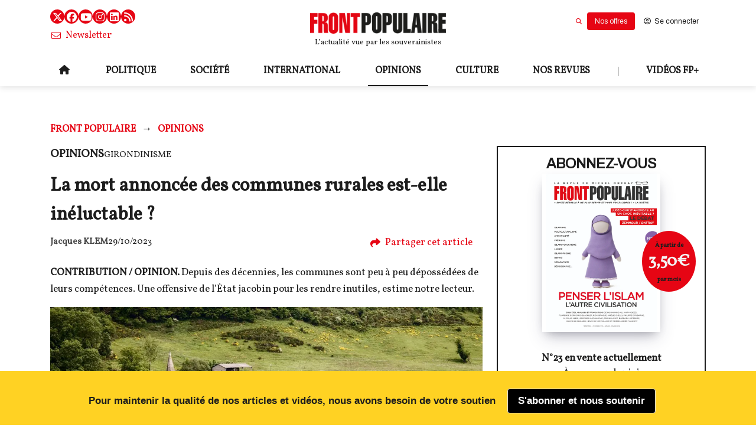

--- FILE ---
content_type: text/html; charset=utf-8
request_url: https://frontpopulaire.fr/opinions/contents/la-mort-annoncee-des-communes-rurales-est-elle-ineluctable_tco_25749477
body_size: 85402
content:
<!DOCTYPE html><html lang="fr"><head><meta charSet="utf-8"/><meta name="viewport" content="width=device-width"/><meta property="og:type" content="website"/><meta property="og:locale" content="fr_FR"/><link rel="manifest" href="/manifest.json"/><script type="application/ld+json">{
    "@context": "https://schema.org",
    "@type": "Organization",
    "name": "Front Populaire : La revue des souverainistes par Michel Onfray",
    "url": "https://frontpopulaire.fr",
    "sameAs": [
      "https://www.facebook.com/Front-Populaire-114128620230242/"
     ]
  }</script><link rel="preload" as="image" imageSrcSet="https://images.frontpopulaire.fr/gzBuu7Iobm15NPGv3c1kI7MgQgs=/640x0/smart/filters:quality(60):max_bytes(300000)/frontpop/2023/03/front-populaire-logo_4.png 640w, https://images.frontpopulaire.fr/-rZsrb9J1bFkUxQT00Vs2m0S0iY=/750x0/smart/filters:quality(60):max_bytes(300000)/frontpop/2023/03/front-populaire-logo_4.png 750w, https://images.frontpopulaire.fr/1yt4vHNlvirvCPlzqRLpTpHLTPY=/828x0/smart/filters:quality(60):max_bytes(300000)/frontpop/2023/03/front-populaire-logo_4.png 828w, https://images.frontpopulaire.fr/Fwb5gS2YkCx18IP59QaffzypN0w=/1080x0/smart/filters:quality(60):max_bytes(300000)/frontpop/2023/03/front-populaire-logo_4.png 1080w, https://images.frontpopulaire.fr/7FYF21CHTBkmqnuFjCy0gQhW_WQ=/1200x0/smart/filters:quality(60):max_bytes(300000)/frontpop/2023/03/front-populaire-logo_4.png 1200w, https://images.frontpopulaire.fr/_0bMRQCQFoOpyBJzASF6254CPYM=/1920x0/smart/filters:quality(60):max_bytes(300000)/frontpop/2023/03/front-populaire-logo_4.png 1920w, https://images.frontpopulaire.fr/fc2Oz6kCRNnGfPjMMloQH4wCOts=/2048x0/smart/filters:quality(60):max_bytes(300000)/frontpop/2023/03/front-populaire-logo_4.png 2048w, https://images.frontpopulaire.fr/dC_ChYJXi8V-hR2nzuiJBi5D964=/3840x0/smart/filters:quality(60):max_bytes(300000)/frontpop/2023/03/front-populaire-logo_4.png 3840w" imageSizes="90vw"/><title>La mort annoncée des communes rurales est-elle inéluctable ?</title><meta name="robots" content="index,follow"/><meta name="googlebot" content="index,follow"/><meta name="description" content="CONTRIBUTION / OPINION. Depuis des décennies, les communes sont peu à peu dépossédées de leurs compétences. Une offensive de l’État jacobin pour les rendre inutiles, estime notre lecteur."/><meta name="twitter:card" content="summary_large_image"/><meta property="og:title" content="La mort annoncée des communes rurales est-elle inéluctable ?"/><meta property="og:description" content="CONTRIBUTION / OPINION. Depuis des décennies, les communes sont peu à peu dépossédées de leurs compétences. Une offensive de l’État jacobin pour les rendre inutiles, estime notre lecteur."/><meta property="og:url" content="https://frontpopulaire.fr/opinions/contents/la-mort-annoncee-des-communes-rurales-est-elle-ineluctable_tco_25749477"/><meta property="og:image" content="https://images.frontpopulaire.fr/SAhkx6lvuAh_rXz7toiNZU7n-R8=/1200x628/filters:quality(60):max_bytes(300000)/frontpop/2023/10/village-france-rurale.jpg"/><link rel="canonical" href="https://frontpopulaire.fr/opinions/contents/la-mort-annoncee-des-communes-rurales-est-elle-ineluctable_tco_25749477"/><script type="application/ld+json">{"@context":"https://schema.org/","@type":"Article","articleSection":["opinions"],"author":[{"@type":"Person","name":"Jacques KLEM ","url":"https://frontpopulaire.fr/auteurs/jacques-klem_au384620","jobTitle":"Abonné"}],"datePublished":"2023-10-29T05:00:00+00:00","dateModified":"2026-01-16T00:08:56+00:00","description":"CONTRIBUTION / OPINION. Depuis des décennies, les communes sont peu à peu dépossédées de leurs compétences. Une offensive de l’État jacobin pour les rendre inutiles, estime notre lecteur.","headline":"La mort annoncée des communes rurales est-elle inéluctable ?","image":["https://images.frontpopulaire.fr/mNOXtTFZTBVIutx9-FB2eZrxuzY=/0x0/smart/filters:max_bytes(300000)/frontpop/2023/10/village-france-rurale.jpg"],"keywords":["opinions","Girondinisme","Ruralité","Communalisme","Jacobinisme"],"publisher":{"@type":"Organization","name":"Front Populaire : La revue des souverainistes par Michel Onfray","url":"https://frontpopulaire.fr"},"isAccessibleForFree":true,"hasPart":{"@type":"WebPageElement","isAccessibleForFree":true,"cssSelector":".paywalled"}}</script><link rel="preload" as="image" imageSrcSet="https://images.frontpopulaire.fr/3U3WrFxvcdcGwVRRfMvp_5ZUvUs=/640x0/smart/filters:quality(60):max_bytes(300000)/frontpop/2023/10/village-france-rurale.jpg 640w, https://images.frontpopulaire.fr/5IuDY2Q9bQnJHYX91_t0FlnAAtg=/750x0/smart/filters:quality(60):max_bytes(300000)/frontpop/2023/10/village-france-rurale.jpg 750w, https://images.frontpopulaire.fr/u0Xjme1vnoQJlyfhdPJcaqIVf9c=/828x0/smart/filters:quality(60):max_bytes(300000)/frontpop/2023/10/village-france-rurale.jpg 828w, https://images.frontpopulaire.fr/nQxdzp7p7bOeWKlMGTDwZGAIWbY=/1080x0/smart/filters:quality(60):max_bytes(300000)/frontpop/2023/10/village-france-rurale.jpg 1080w, https://images.frontpopulaire.fr/NxgRO9yrkO40ozQ97eaSId8KuVA=/1200x0/smart/filters:quality(60):max_bytes(300000)/frontpop/2023/10/village-france-rurale.jpg 1200w, https://images.frontpopulaire.fr/ju5Gw6tLX5c7mY7IUeWnQq4WaG0=/1920x0/smart/filters:quality(60):max_bytes(300000)/frontpop/2023/10/village-france-rurale.jpg 1920w, https://images.frontpopulaire.fr/yhad_ToGwyLXuD28J2me_A9Tytk=/2048x0/smart/filters:quality(60):max_bytes(300000)/frontpop/2023/10/village-france-rurale.jpg 2048w, https://images.frontpopulaire.fr/5x87bj74xY_B_HqixGc9KbyPEt4=/3840x0/smart/filters:quality(60):max_bytes(300000)/frontpop/2023/10/village-france-rurale.jpg 3840w" imageSizes="90vw"/><link rel="preload" as="image" imageSrcSet="https://images.frontpopulaire.fr/raxFVlchKN-7XsOAa_fKPv7hsgM=/640x0/smart/filters:quality(60):max_bytes(300000)/frontpop/2026/01/revue-presse-onfray-174.jpeg 640w, https://images.frontpopulaire.fr/OoJXwNwtfEbtAKhRPdk99KaHXrQ=/750x0/smart/filters:quality(60):max_bytes(300000)/frontpop/2026/01/revue-presse-onfray-174.jpeg 750w, https://images.frontpopulaire.fr/_MbmSdUf1B4wvnImNHmERj7slEU=/828x0/smart/filters:quality(60):max_bytes(300000)/frontpop/2026/01/revue-presse-onfray-174.jpeg 828w, https://images.frontpopulaire.fr/-AHp3IOeRWPFSYOBfPui2Sj9le8=/1080x0/smart/filters:quality(60):max_bytes(300000)/frontpop/2026/01/revue-presse-onfray-174.jpeg 1080w, https://images.frontpopulaire.fr/jQs_9jvMjKbyLGhx4mEBpeTCjZo=/1200x0/smart/filters:quality(60):max_bytes(300000)/frontpop/2026/01/revue-presse-onfray-174.jpeg 1200w, https://images.frontpopulaire.fr/cfM7HGWW1C9NRPRQ1GYuJJ1vHa4=/1920x0/smart/filters:quality(60):max_bytes(300000)/frontpop/2026/01/revue-presse-onfray-174.jpeg 1920w, https://images.frontpopulaire.fr/tlynrQ8gD-V7KkLOdWy9SPzaUXM=/2048x0/smart/filters:quality(60):max_bytes(300000)/frontpop/2026/01/revue-presse-onfray-174.jpeg 2048w, https://images.frontpopulaire.fr/UWRXRvS0LZ0SmJRjYZgtCaIrI-U=/3840x0/smart/filters:quality(60):max_bytes(300000)/frontpop/2026/01/revue-presse-onfray-174.jpeg 3840w" imageSizes="90vw"/><link rel="preload" as="image" imageSrcSet="https://images.frontpopulaire.fr/6kZwZ0BgFrLCVO3yH9sI7m2zDhQ=/640x0/smart/filters:quality(60):max_bytes(300000)/frontpop/2023/03/front-populaire-logo_3.png 640w, https://images.frontpopulaire.fr/NZiUSXxPja_PIiWM7c5vX1GfL5s=/750x0/smart/filters:quality(60):max_bytes(300000)/frontpop/2023/03/front-populaire-logo_3.png 750w, https://images.frontpopulaire.fr/t9LWI3B-HjXvVjavSPqLip3czTU=/828x0/smart/filters:quality(60):max_bytes(300000)/frontpop/2023/03/front-populaire-logo_3.png 828w, https://images.frontpopulaire.fr/o_XTR7YokiNz5QT-ADl30Zw_0zo=/1080x0/smart/filters:quality(60):max_bytes(300000)/frontpop/2023/03/front-populaire-logo_3.png 1080w, https://images.frontpopulaire.fr/2gF4JtXJ8uQR-WUIvkZqKVArGo0=/1200x0/smart/filters:quality(60):max_bytes(300000)/frontpop/2023/03/front-populaire-logo_3.png 1200w, https://images.frontpopulaire.fr/No-0M84p7nG41LMuWm-gfZEX7Gc=/1920x0/smart/filters:quality(60):max_bytes(300000)/frontpop/2023/03/front-populaire-logo_3.png 1920w, https://images.frontpopulaire.fr/YcA85JxgjDZejP1lhZgqCGrMC-k=/2048x0/smart/filters:quality(60):max_bytes(300000)/frontpop/2023/03/front-populaire-logo_3.png 2048w, https://images.frontpopulaire.fr/t6LITUZgZ7DxeW9G7rpxAVDURh4=/3840x0/smart/filters:quality(60):max_bytes(300000)/frontpop/2023/03/front-populaire-logo_3.png 3840w" imageSizes="90vw"/><meta name="next-head-count" content="21"/><link rel="icon" href="https://images.frontpopulaire.fr/sesRqVd4oaisXqnj2d7aLXeDkZk=/0x0/smart/filters:max_bytes(300000)/frontpop/2018/01/favicon_fp.png"/><meta name="application-name" content="Front Populaire : La revue des souverainistes par Michel Onfray"/><meta name="apple-mobile-web-app-capable" content="yes"/><meta name="apple-mobile-web-app-status-bar-style" content="default"/><meta name="apple-mobile-web-app-title" content="Front Populaire : La revue des souverainistes par Michel Onfray"/><meta name="format-detection" content="telephone=no"/><meta name="mobile-web-app-capable" content="yes"/><meta name="msapplication-config" content="none"/><meta name="msapplication-TileColor" content="#e60514"/><meta name="msapplication-tap-highlight" content="no"/><meta name="theme-color" content="#e60514"/><link rel="apple-touch-icon" href="https://images.frontpopulaire.fr/sesRqVd4oaisXqnj2d7aLXeDkZk=/0x0/smart/filters:max_bytes(300000)/frontpop/2018/01/favicon_fp.png"/><style>
      .app.template--template2 {
        --text-color: hsl(0, 0%, 11.4%); 
--text-color-h: 0; 
--text-color-s: 0%; 
--text-color-l: 11%; 
--text-color-a: 1; 
--text: hsl(0, 0%, 11.4%); 
--text-h: 0; 
--text-s: 0%; 
--text-l: 11%; 
--text-a: 1;
--text-color-light: hsl(0, 0%, 95.3%); 
--text-color-light-h: 0; 
--text-color-light-s: 0%; 
--text-color-light-l: 95%; 
--text-color-light-a: 1;
--primary-color: hsl(356, 95.7%, 46.1%); 
--primary-color-h: 356; 
--primary-color-s: 96%; 
--primary-color-l: 46%; 
--primary-color-a: 1; 
--primary: hsl(356, 95.7%, 46.1%); 
--primary-h: 356; 
--primary-s: 96%; 
--primary-l: 46%; 
--primary-a: 1;
--secondary-color: hsl(210.89999999999998, 100%, 33.9%); 
--secondary-color-h: 211; 
--secondary-color-s: 100%; 
--secondary-color-l: 34%; 
--secondary-color-a: 1; 
--secondary: hsl(210.89999999999998, 100%, 33.9%); 
--secondary-h: 211; 
--secondary-s: 100%; 
--secondary-l: 34%; 
--secondary-a: 1;
--success-color: hsl(118.69999999999999, 81%, 45.3%); 
--success-color-h: 119; 
--success-color-s: 81%; 
--success-color-l: 45%; 
--success-color-a: 1; 
--success: hsl(118.69999999999999, 81%, 45.3%); 
--success-h: 119; 
--success-s: 81%; 
--success-l: 45%; 
--success-a: 1;
--danger-color: hsl(359, 100%, 51.4%); 
--danger-color-h: 359; 
--danger-color-s: 100%; 
--danger-color-l: 51%; 
--danger-color-a: 1; 
--danger: hsl(359, 100%, 51.4%); 
--danger-h: 359; 
--danger-s: 100%; 
--danger-l: 51%; 
--danger-a: 1;
--warning-color: hsl(47.69999999999999, 100%, 56.9%); 
--warning-color-h: 48; 
--warning-color-s: 100%; 
--warning-color-l: 57%; 
--warning-color-a: 1; 
--warning: hsl(47.69999999999999, 100%, 56.9%); 
--warning-h: 48; 
--warning-s: 100%; 
--warning-l: 57%; 
--warning-a: 1;
--subscription-color: hsl(356, 95.7%, 46.1%); 
--subscription-color-h: 356; 
--subscription-color-s: 96%; 
--subscription-color-l: 46%; 
--subscription-color-a: 1; 
--subscription: hsl(356, 95.7%, 46.1%); 
--subscription-h: 356; 
--subscription-s: 96%; 
--subscription-l: 46%; 
--subscription-a: 1;
--background-color: hsl(0, 0%, 100%); 
--background-color-h: 0; 
--background-color-s: 0%; 
--background-color-l: 100%; 
--background-color-a: 1; 
--background: hsl(0, 0%, 100%); 
--background-h: 0; 
--background-s: 0%; 
--background-l: 100%; 
--background-a: 1;



        ;

    </style><script defer="" src="https://kit.fontawesome.com/8159d1d084.js" crossorigin="anonymous"></script><script defer="" src="//www.gstatic.com/cv/js/sender/v1/cast_sender.js?loadCastFramework=1"></script><link rel="preload" href="/_next/static/media/0382c32a67a95cbc.p.woff2" as="font" type="font/woff2" crossorigin="anonymous"/><link rel="preload" href="/_next/static/media/3aec8715b2911578.p.woff2" as="font" type="font/woff2" crossorigin="anonymous"/><link rel="preload" href="/_next/static/css/fe2fa9e881fd2536.css" as="style"/><link rel="stylesheet" href="/_next/static/css/fe2fa9e881fd2536.css" data-n-g=""/><noscript data-n-css=""></noscript><script defer="" nomodule="" src="/_next/static/chunks/polyfills-c67a75d1b6f99dc8.js"></script><script src="/_next/static/chunks/webpack-837748c42717849e.js" defer=""></script><script src="/_next/static/chunks/framework-1f08ae526ddacb63.js" defer=""></script><script src="/_next/static/chunks/main-597c19b6285b1307.js" defer=""></script><script src="/_next/static/chunks/pages/_app-b809d026fd5ecfe8.js" defer=""></script><script src="/_next/static/chunks/pages/%5B%5B...slug%5D%5D-8234954120a5a87d.js" defer=""></script><script src="/_next/static/dJGSmK_Bmhlgsm2zMaS-F/_buildManifest.js" defer=""></script><script src="/_next/static/dJGSmK_Bmhlgsm2zMaS-F/_ssgManifest.js" defer=""></script></head><body><div id="__next"><main class="__variable_f86025 __variable_824a34"><noscript><iframe src="https://www.googletagmanager.com/ns.html?id=GTM-PQ3N57HM" height="0" width="0" style="display:none;visibility:hidden"></iframe></noscript><meta name="viewport" content="minimum-scale=1, initial-scale=1, width=device-width, shrink-to-fit=no, user-scalable=no, viewport-fit=cover"/><div class="app template--template2 inst--frontpop header-classname-site-main-header"><div class="header-wrapper"><header role="banner" class="Header Header--desktop Header-not-retracted site-main-header"><div class="content-container top"><div class="columns header-not-retracted  equal-size-column column-size-4 is-tablet"><div class="column is-4-tablet is-4-desktop is-4-widescreen"><div class="SocialButtons"><a href="https://twitter.com/FrontPopOff" target="_blank" rel="noopener noreferrer" title="Twitter" class="SocialButtons-twitter"><span class="icon"><i aria-hidden="true" class="fab fa-x-twitter"></i></span></a><a href="https://www.facebook.com/Front-Populaire-114128620230242/" target="_blank" rel="noopener noreferrer" title="Facebook" class="SocialButtons-facebook"><span class="icon"><i aria-hidden="true" class="fab fa-facebook"></i></span></a><a href="https://www.youtube.com/channel/UCfidGlehytwCvV3qlsX5uVQ" target="_blank" rel="noopener noreferrer" title="Youtube" class="SocialButtons-youtube"><span class="icon"><i aria-hidden="true" class="fab fa-youtube"></i></span></a><a href="https://www.instagram.com/frontpopulaire_officiel/" target="_blank" rel="noopener noreferrer" title="Instagram" class="SocialButtons-instagram"><span class="icon"><i aria-hidden="true" class="fab fa-instagram"></i></span></a><a href="https://www.linkedin.com/company/front-populaire/" target="_blank" rel="noopener noreferrer" title="LinkedIn" class="SocialButtons-linkedin"><span class="icon"><i aria-hidden="true" class="fab fa-linkedin"></i></span></a><a href="/rss" target="_blank" rel="noopener noreferrer" title="Flux RSS" class="SocialButtons-rss"><span class="icon"><i aria-hidden="true" class="fas fa-rss"></i></span></a></div></div><div class="column logo-and-baseline is-4-tablet is-4-desktop is-4-widescreen"><div class="PUF-simple-image"><a class="is-active" href="/"><figure class="image-component"><div class="NextImage ratio-5-1"><img alt="Front Populaire : La revue des souverainistes par Michel Onfray" sizes="90vw" srcSet="https://images.frontpopulaire.fr/6kZwZ0BgFrLCVO3yH9sI7m2zDhQ=/640x0/smart/filters:quality(60):max_bytes(300000)/frontpop/2023/03/front-populaire-logo_3.png 640w, https://images.frontpopulaire.fr/NZiUSXxPja_PIiWM7c5vX1GfL5s=/750x0/smart/filters:quality(60):max_bytes(300000)/frontpop/2023/03/front-populaire-logo_3.png 750w, https://images.frontpopulaire.fr/t9LWI3B-HjXvVjavSPqLip3czTU=/828x0/smart/filters:quality(60):max_bytes(300000)/frontpop/2023/03/front-populaire-logo_3.png 828w, https://images.frontpopulaire.fr/o_XTR7YokiNz5QT-ADl30Zw_0zo=/1080x0/smart/filters:quality(60):max_bytes(300000)/frontpop/2023/03/front-populaire-logo_3.png 1080w, https://images.frontpopulaire.fr/2gF4JtXJ8uQR-WUIvkZqKVArGo0=/1200x0/smart/filters:quality(60):max_bytes(300000)/frontpop/2023/03/front-populaire-logo_3.png 1200w, https://images.frontpopulaire.fr/No-0M84p7nG41LMuWm-gfZEX7Gc=/1920x0/smart/filters:quality(60):max_bytes(300000)/frontpop/2023/03/front-populaire-logo_3.png 1920w, https://images.frontpopulaire.fr/YcA85JxgjDZejP1lhZgqCGrMC-k=/2048x0/smart/filters:quality(60):max_bytes(300000)/frontpop/2023/03/front-populaire-logo_3.png 2048w, https://images.frontpopulaire.fr/t6LITUZgZ7DxeW9G7rpxAVDURh4=/3840x0/smart/filters:quality(60):max_bytes(300000)/frontpop/2023/03/front-populaire-logo_3.png 3840w" src="https://images.frontpopulaire.fr/t6LITUZgZ7DxeW9G7rpxAVDURh4=/3840x0/smart/filters:quality(60):max_bytes(300000)/frontpop/2023/03/front-populaire-logo_3.png" decoding="async" data-nimg="fill" style="position:absolute;height:100%;width:100%;left:0;top:0;right:0;bottom:0;object-fit:contain;color:transparent;background-size:contain;background-position:50% 50%;background-repeat:no-repeat;background-image:url(&quot;data:image/svg+xml;charset=utf-8,%3Csvg xmlns=&#x27;http%3A//www.w3.org/2000/svg&#x27;%3E%3Cimage style=&#x27;filter:blur(20px)&#x27; x=&#x27;0&#x27; y=&#x27;0&#x27; height=&#x27;100%25&#x27; width=&#x27;100%25&#x27; href=&#x27;[data-uri]&#x27;/%3E%3C/svg%3E&quot;)"/><div class="overlay"></div></div></figure></a></div><p class="PUFText">L’actualité vue par les souverainistes</p></div><div class="column user-buttons-column is-4-tablet is-4-desktop is-4-widescreen"></div></div></div><div class="content-container bottom"><div class="column-replacer header-not-retracted "><div class="complex-component main-menu"><div class="column-replacer"><nav class="PUF-main-menu" id="header-menu" role="navigation" aria-label="Menu principal"><ul class="PUF-main-menu-list"><li class="" id="main-menu-item-home"><a class="" href="/"><span class="icon"><i aria-hidden="true" class="fas fa-home fa-normal"></i></span></a></li><li class="" id="main-menu-item-politique"><a class="" href="/politique"><span class="main-menu-item-label">politique</span></a></li><li class="" id="main-menu-item-societe"><a class="" href="/societe"><span class="main-menu-item-label">société</span></a></li><li class="" id="main-menu-item-international"><a class="" href="/international"><span class="main-menu-item-label">international</span></a></li><li class="is-active" id="main-menu-item-opinions"><a class="is-active" href="/opinions"><span class="main-menu-item-label">opinions</span></a></li><li class="" id="main-menu-item-culture"><a class="" href="/culture"><span class="main-menu-item-label">culture</span></a></li><li class="" id="main-menu-item-nos-revues"><a class="" href="/revues"><span class="main-menu-item-label">Nos revues</span></a></li><li class="" id="main-menu-item-"><span class="main-menu-item-label">|</span></li><li class="has-submenu" id="main-menu-item-videos-fp"><a class="" href="/fpplus"><span class="main-menu-item-label">Vidéos FP+</span></a><nav class="PUF-main-menu sub-menu"><ul class="PUF-main-menu-list"><li class="" id="main-menu-item-revue-de-presse"><a class="" href="/fpplus/revue-de-presse"><span class="main-menu-item-label">Revue de presse</span></a></li><li class="" id="main-menu-item-decryptage"><a class="" href="/fpplus/decryptage"><span class="main-menu-item-label">Décryptage</span></a></li><li class="" id="main-menu-item-grand-format"><a class="" href="/fpplus/grand-format"><span class="main-menu-item-label">Grand format</span></a></li><li class="" id="main-menu-item-rencontres"><a class="" href="/fpplus/rencontres"><span class="main-menu-item-label">Rencontres</span></a></li><li class="" id="main-menu-item-debats"><a class="" href="/fpplus/debats"><span class="main-menu-item-label">Débats</span></a></li></ul></nav></li></ul></nav></div></div></div></div></header><div class="Header Header--mobile site-main-header"><div class="content-container"><div class="column-replacer header-mobile"><div class="component-group left-menu"><button class="button PUF-Button is-normal is-ghost" type="button"><span class="icon"><i aria-hidden="true" class="fas fa-bars fa-normal"></i></span></button><div class="PUF-simple-image"><a class="is-active" href="/"><figure class="image-component"><div class="NextImage ratio-5-1"><img alt="Front Populaire : La revue des souverainistes par Michel Onfray" sizes="90vw" srcSet="https://images.frontpopulaire.fr/gzBuu7Iobm15NPGv3c1kI7MgQgs=/640x0/smart/filters:quality(60):max_bytes(300000)/frontpop/2023/03/front-populaire-logo_4.png 640w, https://images.frontpopulaire.fr/-rZsrb9J1bFkUxQT00Vs2m0S0iY=/750x0/smart/filters:quality(60):max_bytes(300000)/frontpop/2023/03/front-populaire-logo_4.png 750w, https://images.frontpopulaire.fr/1yt4vHNlvirvCPlzqRLpTpHLTPY=/828x0/smart/filters:quality(60):max_bytes(300000)/frontpop/2023/03/front-populaire-logo_4.png 828w, https://images.frontpopulaire.fr/Fwb5gS2YkCx18IP59QaffzypN0w=/1080x0/smart/filters:quality(60):max_bytes(300000)/frontpop/2023/03/front-populaire-logo_4.png 1080w, https://images.frontpopulaire.fr/7FYF21CHTBkmqnuFjCy0gQhW_WQ=/1200x0/smart/filters:quality(60):max_bytes(300000)/frontpop/2023/03/front-populaire-logo_4.png 1200w, https://images.frontpopulaire.fr/_0bMRQCQFoOpyBJzASF6254CPYM=/1920x0/smart/filters:quality(60):max_bytes(300000)/frontpop/2023/03/front-populaire-logo_4.png 1920w, https://images.frontpopulaire.fr/fc2Oz6kCRNnGfPjMMloQH4wCOts=/2048x0/smart/filters:quality(60):max_bytes(300000)/frontpop/2023/03/front-populaire-logo_4.png 2048w, https://images.frontpopulaire.fr/dC_ChYJXi8V-hR2nzuiJBi5D964=/3840x0/smart/filters:quality(60):max_bytes(300000)/frontpop/2023/03/front-populaire-logo_4.png 3840w" src="https://images.frontpopulaire.fr/dC_ChYJXi8V-hR2nzuiJBi5D964=/3840x0/smart/filters:quality(60):max_bytes(300000)/frontpop/2023/03/front-populaire-logo_4.png" decoding="async" data-nimg="fill" style="position:absolute;height:100%;width:100%;left:0;top:0;right:0;bottom:0;object-fit:contain;color:transparent;background-size:contain;background-position:50% 50%;background-repeat:no-repeat;background-image:url(&quot;data:image/svg+xml;charset=utf-8,%3Csvg xmlns=&#x27;http%3A//www.w3.org/2000/svg&#x27;%3E%3Cimage style=&#x27;filter:blur(20px)&#x27; x=&#x27;0&#x27; y=&#x27;0&#x27; height=&#x27;100%25&#x27; width=&#x27;100%25&#x27; href=&#x27;[data-uri]&#x27;/%3E%3C/svg%3E&quot;)"/><div class="overlay"></div></div></figure></a></div></div></div></div></div></div><div class="site" role="main"><div class="Page content-page  category-opinions  content-cls-TextContent content-with-type-TextContent" role="main"><div class="content-container" style="padding-top:0"></div><div class="content-container breadcrumb-row"><div class="column-replacer"><nav aria-label="Breadcrumb" class="PUF-breadcrumb" role="navigation"><ul><li><a class="is-active" href="/">Front Populaire</a></li><li><a class="is-active" href="/opinions"><span>Opinions</span></a></li></ul></nav></div></div><div class="content-container"><div class="columns is-desktop"><div class="column of-content is-8-desktop is-8-widescreen"><div class="component-group content-header"><span class="PUF-entity-theme"><span class="themes"><span class="theme">opinions</span></span></span><span class="PUF-entity-theme"><span class="themes"><span class="theme">Girondinisme</span></span></span></div><h1 class="PUF-entity-title">La mort annoncée des communes rurales est-elle inéluctable ?</h1><div class="component-group author-and-publish-date"><div class="PUF-entity-authors"><a class="content-link author-link" href="/auteurs/jacques-klem_au384620"><span title="Jacques KLEM ">Jacques KLEM </span></a></div><time class="PUF-entity-date">29/10/2023</time><div class="PUF-entity-share"><div class="popover-wrapper" style="position:relative"><button class="button is-text is-ghost" type="button"><span class="icon"><i aria-hidden="true" class="fas fa-share fa-normal"></i></span><span class="text">Partager cet article</span></button></div></div></div><p class="RichTextContent PUF-entity-description"><strong>CONTRIBUTION / OPINION.</strong> Depuis des décennies, les communes sont peu à peu dépossédées de leurs compétences. Une offensive de l’État jacobin pour les rendre inutiles, estime notre lecteur.</p><div class="PUF-content-poster ratio-16-9 has-text"><figure class="image-component"><div class="NextImage thumb ratio-16-9"><img alt="/2023/10/village-france-rurale" sizes="90vw" srcSet="https://images.frontpopulaire.fr/3U3WrFxvcdcGwVRRfMvp_5ZUvUs=/640x0/smart/filters:quality(60):max_bytes(300000)/frontpop/2023/10/village-france-rurale.jpg 640w, https://images.frontpopulaire.fr/5IuDY2Q9bQnJHYX91_t0FlnAAtg=/750x0/smart/filters:quality(60):max_bytes(300000)/frontpop/2023/10/village-france-rurale.jpg 750w, https://images.frontpopulaire.fr/u0Xjme1vnoQJlyfhdPJcaqIVf9c=/828x0/smart/filters:quality(60):max_bytes(300000)/frontpop/2023/10/village-france-rurale.jpg 828w, https://images.frontpopulaire.fr/nQxdzp7p7bOeWKlMGTDwZGAIWbY=/1080x0/smart/filters:quality(60):max_bytes(300000)/frontpop/2023/10/village-france-rurale.jpg 1080w, https://images.frontpopulaire.fr/NxgRO9yrkO40ozQ97eaSId8KuVA=/1200x0/smart/filters:quality(60):max_bytes(300000)/frontpop/2023/10/village-france-rurale.jpg 1200w, https://images.frontpopulaire.fr/ju5Gw6tLX5c7mY7IUeWnQq4WaG0=/1920x0/smart/filters:quality(60):max_bytes(300000)/frontpop/2023/10/village-france-rurale.jpg 1920w, https://images.frontpopulaire.fr/yhad_ToGwyLXuD28J2me_A9Tytk=/2048x0/smart/filters:quality(60):max_bytes(300000)/frontpop/2023/10/village-france-rurale.jpg 2048w, https://images.frontpopulaire.fr/5x87bj74xY_B_HqixGc9KbyPEt4=/3840x0/smart/filters:quality(60):max_bytes(300000)/frontpop/2023/10/village-france-rurale.jpg 3840w" src="https://images.frontpopulaire.fr/5x87bj74xY_B_HqixGc9KbyPEt4=/3840x0/smart/filters:quality(60):max_bytes(300000)/frontpop/2023/10/village-france-rurale.jpg" decoding="async" data-nimg="fill" style="position:absolute;height:100%;width:100%;left:0;top:0;right:0;bottom:0;object-fit:contain;color:transparent;background-size:contain;background-position:50% 50%;background-repeat:no-repeat;background-image:url(&quot;data:image/svg+xml;charset=utf-8,%3Csvg xmlns=&#x27;http%3A//www.w3.org/2000/svg&#x27;%3E%3Cimage style=&#x27;filter:blur(20px)&#x27; x=&#x27;0&#x27; y=&#x27;0&#x27; height=&#x27;100%25&#x27; width=&#x27;100%25&#x27; href=&#x27;[data-uri]&#x27;/%3E%3C/svg%3E&quot;)"/><div class="overlay"></div></div></figure></div><div class="EntityBody paywalled"><div class="RichTextContent EntityBody-inner truncated"><p><br></p> <p>Vous vous rappelez peut-être du plus petit commun multiple, vocable utilisé en mathématiques. Dans le domaine de l’organisation de notre pays, le plus petit dénominateur commun fut la commune. S’appuyant ainsi sur ce maillage territorial composé de plus de 34 000 communes, les Républiques qui se sont succédé disposaient d’un socle dur pour gérer le pays. Ce fût souvent à la manière jacobine que l’État, grâce à ces relais locaux, parvint à construire des milliers d’écoles publiques au début du siècle dernier, à mobiliser des millions d’hommes lors de la Première Guerre mondiale, à favoriser la construction de routes et un réseau ferré via des compagnies puis de la SNCF jusqu’au plus profond des territoires de nos anciennes provinces.</p> <p>Les maires étaient destinataires, presque quotidiennement via les préfets et sous-préfets, de directives, d’instructions et de circulaires. À titre d’exemple, on peut consulter des archives communales pour découvrir l’implication et le rôle des mairies lors de la lutte contre la tuberculose, contre les épizooties animales, pour l’éradication des nuisibles… et, plus récemment, l’organisation des remembrements agricoles.</p> <p>Dans notre monde contemporain, la mise en place des mesures de protection des personnes vulnérables en période de chaleur, et même pour toute la population lors du Covid, devrait rappeler à certains l’extraordinaire capacité de l’intervention publique à l’échelle communale&nbsp!</p> <p>Aussi il serait peut-être temps de prendre conscience que cette entité communale est sérieusement fragilisée depuis une vingtaine d’années, surtout pour les petites communes.</p> <p>On nous explique tout d’abord qu’en nous comparant avec d’autres pays européens, le nombre de communes était trop important. Les évolutions démographiques négatives touchant principalement la ruralité furent un argument supplémentaire «&nbspqui tue&nbsp» ; sans compter les effets de l’aménagement du territoire orienté vers l’urbanisation à outrance. Mais, comme on n’avait pas le courage de dire qu’il fallait supprimer l’échelon communal,...</p></div></div><div class="PUF-entity-share"><div class="popover-wrapper" style="position:relative"><button class="button is-text is-ghost" type="button"><span class="icon"><i aria-hidden="true" class="fas fa-share fa-normal"></i></span><span class="text">Partager cet article</span></button></div></div><div class="component-group comments_wrapper"></div></div><div class="column sidebar is-4-desktop is-4-widescreen"><div class="complex-component cc_30476063"><div class="column-replacer first-ad"><div class="component-wrapper of-component-ContentsGrid has-margins"><div class="PUF-contents-grid category-fpplus_revue_de_presse content-cls-VideoContent mode-full-content-without-description"><div class="user-interaction-wrapper"><div class="base-contents-grid column-count-1"><div class="column-replacer even"><a class="content-link complex-component-link-wrapper complex-component link-wrapper-cc_29137548 link-wrapper-display-mode link-wrapper-full-content-without-description link-wrapper-mode--full-content-without-description link-wrapper-is-link link-wrapper-content-VideoContent link-wrapper-content-cls-VideoContent link-wrapper-type--TextContent link-wrapper-type--VideoContent link-wrapper-type--MagazineArticle link-wrapper-TextContentFull-content-without-description link-wrapper-VideoContentFull-content-without-description link-wrapper-MagazineArticleFull-content-without-description link-wrapper- link-wrapper-category-fpplus_revue_de_presse link-wrapper-category-fpplus link-wrapper-" href="/fpplus/videos/le-monde-tel-quil-va-ou-pas-la-revue-de-presse-de-michel-onfray-174_vco_31612964"><div class="complex-component cc_29137548 display-mode full-content-without-description mode--full-content-without-description is-link content-VideoContent content-cls-VideoContent type--TextContent type--VideoContent type--MagazineArticle TextContentFull-content-without-description VideoContentFull-content-without-description MagazineArticleFull-content-without-description  category-fpplus_revue_de_presse category-fpplus "><div class="column-replacer"><div class="component-group theme_wrapper"><span class="PUF-entity-theme"><span class="themes"><span class="theme">Revue de presse</span></span></span><span class="PUF-entity-theme"><span class="themes"><span class="theme">fp+</span></span></span></div><div class="component-group paywalltag-image_wrapper"><span><span class="PUF-entity-paywall-tag access-role-subscribed"><span class="letter-F text">F</span><span class="letter-P text">P</span><span class="sr-only">Contenu payant</span></span></span><div class="PUF-content-poster ratio-16-9 has-video"><div class="navigation"><span class="icon"><i aria-hidden="true" class="fas fa-play"></i></span></div><figure class="image-component"><div class="NextImage thumb ratio-16-9"><img alt="revue-presse-onfray-174" sizes="90vw" srcSet="https://images.frontpopulaire.fr/raxFVlchKN-7XsOAa_fKPv7hsgM=/640x0/smart/filters:quality(60):max_bytes(300000)/frontpop/2026/01/revue-presse-onfray-174.jpeg 640w, https://images.frontpopulaire.fr/OoJXwNwtfEbtAKhRPdk99KaHXrQ=/750x0/smart/filters:quality(60):max_bytes(300000)/frontpop/2026/01/revue-presse-onfray-174.jpeg 750w, https://images.frontpopulaire.fr/_MbmSdUf1B4wvnImNHmERj7slEU=/828x0/smart/filters:quality(60):max_bytes(300000)/frontpop/2026/01/revue-presse-onfray-174.jpeg 828w, https://images.frontpopulaire.fr/-AHp3IOeRWPFSYOBfPui2Sj9le8=/1080x0/smart/filters:quality(60):max_bytes(300000)/frontpop/2026/01/revue-presse-onfray-174.jpeg 1080w, https://images.frontpopulaire.fr/jQs_9jvMjKbyLGhx4mEBpeTCjZo=/1200x0/smart/filters:quality(60):max_bytes(300000)/frontpop/2026/01/revue-presse-onfray-174.jpeg 1200w, https://images.frontpopulaire.fr/cfM7HGWW1C9NRPRQ1GYuJJ1vHa4=/1920x0/smart/filters:quality(60):max_bytes(300000)/frontpop/2026/01/revue-presse-onfray-174.jpeg 1920w, https://images.frontpopulaire.fr/tlynrQ8gD-V7KkLOdWy9SPzaUXM=/2048x0/smart/filters:quality(60):max_bytes(300000)/frontpop/2026/01/revue-presse-onfray-174.jpeg 2048w, https://images.frontpopulaire.fr/UWRXRvS0LZ0SmJRjYZgtCaIrI-U=/3840x0/smart/filters:quality(60):max_bytes(300000)/frontpop/2026/01/revue-presse-onfray-174.jpeg 3840w" src="https://images.frontpopulaire.fr/UWRXRvS0LZ0SmJRjYZgtCaIrI-U=/3840x0/smart/filters:quality(60):max_bytes(300000)/frontpop/2026/01/revue-presse-onfray-174.jpeg" decoding="async" data-nimg="fill" style="position:absolute;height:100%;width:100%;left:0;top:0;right:0;bottom:0;object-fit:contain;color:transparent;background-size:contain;background-position:50% 50%;background-repeat:no-repeat;background-image:url(&quot;data:image/svg+xml;charset=utf-8,%3Csvg xmlns=&#x27;http%3A//www.w3.org/2000/svg&#x27;%3E%3Cimage style=&#x27;filter:blur(20px)&#x27; x=&#x27;0&#x27; y=&#x27;0&#x27; height=&#x27;100%25&#x27; width=&#x27;100%25&#x27; href=&#x27;[data-uri]&#x27;/%3E%3C/svg%3E&quot;)"/><div class="overlay"></div></div></figure></div></div><p class="PUF-entity-title">Le monde tel qu&#x27;il va… ou pas ! – la revue de presse de Michel Onfray (#174)</p><div class="component-group content-footer"><h5 class="PUF-entity-authors"><span class="author" title="Michel ONFRAY">Michel ONFRAY</span></h5><time class="PUF-entity-date">10/01/2026</time><div class="PUF-entity-comments-count"><span class="count">60</span> <span class="comments-text">commentaires</span></div></div></div></div></a></div></div></div></div></div></div></div></div></div></div><div class="content-container"><div class="column-replacer"><div class="PUF-contents-grid content-cls-TextContent mode-full-content"><h3 class="PUF-contents-grid-title ">Vous aimerez aussi </h3><div class="user-interaction-wrapper"><div class="base-contents-grid column-count-3"><div class="columns has-next even equal-size-column column-size-4 is-tablet"><div class="column is-4-tablet is-4-desktop is-4-widescreen"><a class="content-link complex-component-link-wrapper complex-component link-wrapper-cc_12590436 link-wrapper-display-mode link-wrapper-full-content link-wrapper-mode--full-content link-wrapper-is-link link-wrapper-content-TextContent link-wrapper-content-cls-TextContent link-wrapper-type--TextContent link-wrapper-type--VideoContent link-wrapper-TextContentFull-content link-wrapper-VideoContentFull-content link-wrapper- link-wrapper-category-societe link-wrapper-" href="/societe/contents/un-maire-rural-face-a-un-promoteur-eolien-allemand-epaule-par-jean-francois_tco_31281599"><div class="complex-component cc_12590436 display-mode full-content mode--full-content is-link content-TextContent content-cls-TextContent type--TextContent type--VideoContent TextContentFull-content VideoContentFull-content  category-societe "><div class="column-replacer"><div class="component-group theme_wrapper"><span class="PUF-entity-theme"><span class="themes"><span class="theme">société</span></span></span><span class="PUF-entity-theme"><span class="themes"><span class="theme">Ruralité</span></span></span></div><div class="component-group paywalltag-image_wrapper"><span><span class="PUF-entity-paywall-tag access-role-subscribed"><span class="letter-F text">F</span><span class="letter-P text">P</span><span class="sr-only">Contenu payant</span></span></span><div class="PUF-content-poster ratio-16-9 has-text"><figure class="image-component"><div class="NextImage thumb ratio-16-9"><img alt="puyrolland-eoliennes-jean-francois-cope-windstrom" sizes="90vw" srcSet="https://images.frontpopulaire.fr/3E8kGhzFoFDnY0BjMJltNLpi5oM=/640x0/smart/filters:quality(60):max_bytes(300000)/frontpop/2025/05/SIPA_01214202_000003_1.jpeg 640w, https://images.frontpopulaire.fr/Sq7MsDkvQ6mTuEnSyFr60LOxtXE=/750x0/smart/filters:quality(60):max_bytes(300000)/frontpop/2025/05/SIPA_01214202_000003_1.jpeg 750w, https://images.frontpopulaire.fr/mumLuGXrnkd_6zbWs3V9mvAX6jc=/828x0/smart/filters:quality(60):max_bytes(300000)/frontpop/2025/05/SIPA_01214202_000003_1.jpeg 828w, https://images.frontpopulaire.fr/6G5iKy5nwDf3XioQmLobRq2hcEM=/1080x0/smart/filters:quality(60):max_bytes(300000)/frontpop/2025/05/SIPA_01214202_000003_1.jpeg 1080w, https://images.frontpopulaire.fr/ffcbI3gonVAmFHQ_583PeHKiy54=/1200x0/smart/filters:quality(60):max_bytes(300000)/frontpop/2025/05/SIPA_01214202_000003_1.jpeg 1200w, https://images.frontpopulaire.fr/cdBNmPPRuS-1oosLBLhO9aaGSDk=/1920x0/smart/filters:quality(60):max_bytes(300000)/frontpop/2025/05/SIPA_01214202_000003_1.jpeg 1920w, https://images.frontpopulaire.fr/z8ihMAeqtPaPo7gHGJmEwXVtfl8=/2048x0/smart/filters:quality(60):max_bytes(300000)/frontpop/2025/05/SIPA_01214202_000003_1.jpeg 2048w, https://images.frontpopulaire.fr/O_AxVF9Fm7DDOfAbS8x19ek5M7o=/3840x0/smart/filters:quality(60):max_bytes(300000)/frontpop/2025/05/SIPA_01214202_000003_1.jpeg 3840w" src="https://images.frontpopulaire.fr/O_AxVF9Fm7DDOfAbS8x19ek5M7o=/3840x0/smart/filters:quality(60):max_bytes(300000)/frontpop/2025/05/SIPA_01214202_000003_1.jpeg" decoding="async" data-nimg="fill" loading="lazy" style="position:absolute;height:100%;width:100%;left:0;top:0;right:0;bottom:0;object-fit:contain;color:transparent;background-size:contain;background-position:50% 50%;background-repeat:no-repeat;background-image:url(&quot;data:image/svg+xml;charset=utf-8,%3Csvg xmlns=&#x27;http%3A//www.w3.org/2000/svg&#x27;%3E%3Cimage style=&#x27;filter:blur(20px)&#x27; x=&#x27;0&#x27; y=&#x27;0&#x27; height=&#x27;100%25&#x27; width=&#x27;100%25&#x27; href=&#x27;[data-uri]&#x27;/%3E%3C/svg%3E&quot;)"/><div class="overlay"></div></div></figure></div></div><p class="PUF-entity-title">Un maire rural face à un promoteur éolien allemand épaulé par Jean-François Copé : un bras de fer à 44 millions d’euros</p><p class="RichTextContent PUF-entity-description"><strong>ARTICLE</strong>. Le maire de Puyrolland (Charente-Maritime) refuse l’accès aux engins de construction d’un parc de 7 éoliennes. La société allemande, conseillée par l'ancien ministre Jean-François Copé, fait pression pour obtenir gain de cause.</p><div class="component-group content-footer"><h5 class="PUF-entity-authors"><span class="author" title="La Rédaction">La Rédaction</span></h5><time class="PUF-entity-date">28/05/2025</time><div class="PUF-entity-comments-count"><span class="count">55</span> <span class="comments-text">commentaires</span></div></div></div></div></a></div><div class="column is-4-tablet is-4-desktop is-4-widescreen"><a class="content-link complex-component-link-wrapper complex-component link-wrapper-cc_12590436 link-wrapper-display-mode link-wrapper-full-content link-wrapper-mode--full-content link-wrapper-is-link link-wrapper-content-TextContent link-wrapper-content-cls-TextContent link-wrapper-type--TextContent link-wrapper-type--VideoContent link-wrapper-TextContentFull-content link-wrapper-VideoContentFull-content link-wrapper- link-wrapper-category-opinions link-wrapper-" href="/opinions/contents/dewokiser-le-nationalisme-corse_tco_30568985"><div class="complex-component cc_12590436 display-mode full-content mode--full-content is-link content-TextContent content-cls-TextContent type--TextContent type--VideoContent TextContentFull-content VideoContentFull-content  category-opinions "><div class="column-replacer"><div class="component-group theme_wrapper"><span class="PUF-entity-theme"><span class="themes"><span class="theme">opinions</span></span></span><span class="PUF-entity-theme"><span class="themes"><span class="theme">Corse</span></span></span></div><div class="component-group paywalltag-image_wrapper"><div class="PUF-content-poster ratio-16-9 has-text"><figure class="image-component"><div class="NextImage thumb ratio-16-9"><img alt="nationalisme-corse" sizes="90vw" srcSet="https://images.frontpopulaire.fr/6lXcx-qV8syM3F0rrotLhqckqmk=/640x0/smart/filters:quality(60):max_bytes(300000)/frontpop/2024/07/nationalisme-corse.jpeg 640w, https://images.frontpopulaire.fr/BCFGnZejq64u8hqKTt2y73si8MA=/750x0/smart/filters:quality(60):max_bytes(300000)/frontpop/2024/07/nationalisme-corse.jpeg 750w, https://images.frontpopulaire.fr/UrZ8ABs3jZbtk8R7eEoYGNxmL4w=/828x0/smart/filters:quality(60):max_bytes(300000)/frontpop/2024/07/nationalisme-corse.jpeg 828w, https://images.frontpopulaire.fr/QlORW_6RAWSOJUCrsKTzrBnPUTc=/1080x0/smart/filters:quality(60):max_bytes(300000)/frontpop/2024/07/nationalisme-corse.jpeg 1080w, https://images.frontpopulaire.fr/9P726OuIIPeDIIFtRW-ztSiJ8gI=/1200x0/smart/filters:quality(60):max_bytes(300000)/frontpop/2024/07/nationalisme-corse.jpeg 1200w, https://images.frontpopulaire.fr/FMpliKXc7xwPhPSQ0_YdS1YNs-w=/1920x0/smart/filters:quality(60):max_bytes(300000)/frontpop/2024/07/nationalisme-corse.jpeg 1920w, https://images.frontpopulaire.fr/Fdp0ehwwSYqzjPWnEk5RKi9dEG0=/2048x0/smart/filters:quality(60):max_bytes(300000)/frontpop/2024/07/nationalisme-corse.jpeg 2048w, https://images.frontpopulaire.fr/f9ClhKJwaYMjkdAkcM67dmt-seM=/3840x0/smart/filters:quality(60):max_bytes(300000)/frontpop/2024/07/nationalisme-corse.jpeg 3840w" src="https://images.frontpopulaire.fr/f9ClhKJwaYMjkdAkcM67dmt-seM=/3840x0/smart/filters:quality(60):max_bytes(300000)/frontpop/2024/07/nationalisme-corse.jpeg" decoding="async" data-nimg="fill" loading="lazy" style="position:absolute;height:100%;width:100%;left:0;top:0;right:0;bottom:0;object-fit:contain;color:transparent;background-size:contain;background-position:50% 50%;background-repeat:no-repeat;background-image:url(&quot;data:image/svg+xml;charset=utf-8,%3Csvg xmlns=&#x27;http%3A//www.w3.org/2000/svg&#x27;%3E%3Cimage style=&#x27;filter:blur(20px)&#x27; x=&#x27;0&#x27; y=&#x27;0&#x27; height=&#x27;100%25&#x27; width=&#x27;100%25&#x27; href=&#x27;[data-uri]&#x27;/%3E%3C/svg%3E&quot;)"/><div class="overlay"></div></div></figure></div></div><p class="PUF-entity-title">Déwokiser le nationalisme corse</p><p class="RichTextContent PUF-entity-description"><strong>CONTRIBUTION / OPINION.</strong> Contre un nationalisme corse tiers-mondiste et décolonial, Nicolas Battini défend une ligne enracinée qui ne perçoit pas la France continentale comme étant la cause de tous les maux de l’île de Beauté.</p><div class="component-group content-footer"><h5 class="PUF-entity-authors"><span class="author" title="Isabelle MARCHANDIER">Isabelle MARCHANDIER</span></h5><time class="PUF-entity-date">07/07/2024</time><div class="PUF-entity-comments-count"><span class="count">13</span> <span class="comments-text">commentaires</span></div></div></div></div></a></div><div class="column is-4-tablet is-4-desktop is-4-widescreen"><a class="content-link complex-component-link-wrapper complex-component link-wrapper-cc_12590436 link-wrapper-display-mode link-wrapper-full-content link-wrapper-mode--full-content link-wrapper-is-link link-wrapper-content-TextContent link-wrapper-content-cls-TextContent link-wrapper-type--TextContent link-wrapper-type--VideoContent link-wrapper-TextContentFull-content link-wrapper-VideoContentFull-content link-wrapper- link-wrapper-category-opinions link-wrapper-" href="/opinions/contents/nos-communes-rurales-perdent-leur-memoire_tco_30450626"><div class="complex-component cc_12590436 display-mode full-content mode--full-content is-link content-TextContent content-cls-TextContent type--TextContent type--VideoContent TextContentFull-content VideoContentFull-content  category-opinions "><div class="column-replacer"><div class="component-group theme_wrapper"><span class="PUF-entity-theme"><span class="themes"><span class="theme">opinions</span></span></span><span class="PUF-entity-theme"><span class="themes"><span class="theme">Ruralité</span></span></span></div><div class="component-group paywalltag-image_wrapper"><div class="PUF-content-poster ratio-16-9 has-text"><figure class="image-component"><div class="NextImage thumb ratio-16-9"><img alt="memoire-communes-rurales" sizes="90vw" srcSet="https://images.frontpopulaire.fr/rxZ0aLxz5pzIeBicptzB3hGe2Nc=/640x0/smart/filters:quality(60):max_bytes(300000)/frontpop/2024/05/memoire-communes-rurales.jpeg 640w, https://images.frontpopulaire.fr/7z6CXpc9on-FPmwEIAb2hxVFOvk=/750x0/smart/filters:quality(60):max_bytes(300000)/frontpop/2024/05/memoire-communes-rurales.jpeg 750w, https://images.frontpopulaire.fr/fuapU561Bhr83iPxn6sNisDQgeo=/828x0/smart/filters:quality(60):max_bytes(300000)/frontpop/2024/05/memoire-communes-rurales.jpeg 828w, https://images.frontpopulaire.fr/i7SadqZUiWyHvaO8u-TvghAekB8=/1080x0/smart/filters:quality(60):max_bytes(300000)/frontpop/2024/05/memoire-communes-rurales.jpeg 1080w, https://images.frontpopulaire.fr/1bEZsWcoCGGLxHAfOpNXy6RMovY=/1200x0/smart/filters:quality(60):max_bytes(300000)/frontpop/2024/05/memoire-communes-rurales.jpeg 1200w, https://images.frontpopulaire.fr/woH7hozDiKLHMVINV_nQnOp2xAc=/1920x0/smart/filters:quality(60):max_bytes(300000)/frontpop/2024/05/memoire-communes-rurales.jpeg 1920w, https://images.frontpopulaire.fr/XEqHnxmDOZkopuVQrul8j16Am7c=/2048x0/smart/filters:quality(60):max_bytes(300000)/frontpop/2024/05/memoire-communes-rurales.jpeg 2048w, https://images.frontpopulaire.fr/7KfSFicbwBTAix2U3C5DUWUoApI=/3840x0/smart/filters:quality(60):max_bytes(300000)/frontpop/2024/05/memoire-communes-rurales.jpeg 3840w" src="https://images.frontpopulaire.fr/7KfSFicbwBTAix2U3C5DUWUoApI=/3840x0/smart/filters:quality(60):max_bytes(300000)/frontpop/2024/05/memoire-communes-rurales.jpeg" decoding="async" data-nimg="fill" loading="lazy" style="position:absolute;height:100%;width:100%;left:0;top:0;right:0;bottom:0;object-fit:contain;color:transparent;background-size:contain;background-position:50% 50%;background-repeat:no-repeat;background-image:url(&quot;data:image/svg+xml;charset=utf-8,%3Csvg xmlns=&#x27;http%3A//www.w3.org/2000/svg&#x27;%3E%3Cimage style=&#x27;filter:blur(20px)&#x27; x=&#x27;0&#x27; y=&#x27;0&#x27; height=&#x27;100%25&#x27; width=&#x27;100%25&#x27; href=&#x27;[data-uri]&#x27;/%3E%3C/svg%3E&quot;)"/><div class="overlay"></div></div></figure></div></div><p class="PUF-entity-title">Nos communes rurales perdent leur mémoire</p><p class="RichTextContent PUF-entity-description"><strong>CONTRIBUTION / OPINION.</strong> La transmission mémorielle est un défi majeur pour la continuité de la France. Peut-être encore davantage à la campagne, où les passeurs de mémoire se font de plus en plus rares.</p><div class="component-group content-footer"><h5 class="PUF-entity-authors"><span class="author" title="Jacques KLEM ">Jacques KLEM </span></h5><time class="PUF-entity-date">22/05/2024</time><div class="PUF-entity-comments-count"><span class="count">23</span> <span class="comments-text">commentaires</span></div></div></div></div></a></div></div><div class="columns odd equal-size-column column-size-4 is-tablet"><div class="column is-4-tablet is-4-desktop is-4-widescreen"><a class="content-link complex-component-link-wrapper complex-component link-wrapper-cc_12590436 link-wrapper-display-mode link-wrapper-full-content link-wrapper-mode--full-content link-wrapper-is-link link-wrapper-content-TextContent link-wrapper-content-cls-TextContent link-wrapper-type--TextContent link-wrapper-type--VideoContent link-wrapper-TextContentFull-content link-wrapper-VideoContentFull-content link-wrapper- link-wrapper-category-opinions link-wrapper-" href="/opinions/contents/ruralite-la-fin-du-chemin-des-ecoliers_tco_30415173"><div class="complex-component cc_12590436 display-mode full-content mode--full-content is-link content-TextContent content-cls-TextContent type--TextContent type--VideoContent TextContentFull-content VideoContentFull-content  category-opinions "><div class="column-replacer"><div class="component-group theme_wrapper"><span class="PUF-entity-theme"><span class="themes"><span class="theme">opinions</span></span></span><span class="PUF-entity-theme"><span class="themes"><span class="theme">campagne</span></span></span></div><div class="component-group paywalltag-image_wrapper"><div class="PUF-content-poster ratio-16-9 has-text"><figure class="image-component"><div class="NextImage thumb ratio-16-9"><img alt="campagne-chemin-ecoliers" sizes="90vw" srcSet="https://images.frontpopulaire.fr/R99EMBhRQsoiBUGSXM7wj1zIwHU=/640x0/smart/filters:quality(60):max_bytes(300000)/frontpop/2024/05/campagne-chemin-ecoliers.jpeg 640w, https://images.frontpopulaire.fr/DYDfaTElwZg8hkDkGPy_9RIDYX4=/750x0/smart/filters:quality(60):max_bytes(300000)/frontpop/2024/05/campagne-chemin-ecoliers.jpeg 750w, https://images.frontpopulaire.fr/kasbSQVu7CScI87LqdqW9lZHI00=/828x0/smart/filters:quality(60):max_bytes(300000)/frontpop/2024/05/campagne-chemin-ecoliers.jpeg 828w, https://images.frontpopulaire.fr/e2z_jhFEYRhVt7yJwIifNeNFedU=/1080x0/smart/filters:quality(60):max_bytes(300000)/frontpop/2024/05/campagne-chemin-ecoliers.jpeg 1080w, https://images.frontpopulaire.fr/OaEdPzxD4tdJkx0NTd8iHC6Y1DE=/1200x0/smart/filters:quality(60):max_bytes(300000)/frontpop/2024/05/campagne-chemin-ecoliers.jpeg 1200w, https://images.frontpopulaire.fr/ymyDMMSzRTCyR2rcd7yPsuktpAA=/1920x0/smart/filters:quality(60):max_bytes(300000)/frontpop/2024/05/campagne-chemin-ecoliers.jpeg 1920w, https://images.frontpopulaire.fr/pMMZIhc_fx26G6BzJHMpkq5V4xM=/2048x0/smart/filters:quality(60):max_bytes(300000)/frontpop/2024/05/campagne-chemin-ecoliers.jpeg 2048w, https://images.frontpopulaire.fr/RiS3HNjvQW2Sn_ik3bXI6HeUDnY=/3840x0/smart/filters:quality(60):max_bytes(300000)/frontpop/2024/05/campagne-chemin-ecoliers.jpeg 3840w" src="https://images.frontpopulaire.fr/RiS3HNjvQW2Sn_ik3bXI6HeUDnY=/3840x0/smart/filters:quality(60):max_bytes(300000)/frontpop/2024/05/campagne-chemin-ecoliers.jpeg" decoding="async" data-nimg="fill" loading="lazy" style="position:absolute;height:100%;width:100%;left:0;top:0;right:0;bottom:0;object-fit:contain;color:transparent;background-size:contain;background-position:50% 50%;background-repeat:no-repeat;background-image:url(&quot;data:image/svg+xml;charset=utf-8,%3Csvg xmlns=&#x27;http%3A//www.w3.org/2000/svg&#x27;%3E%3Cimage style=&#x27;filter:blur(20px)&#x27; x=&#x27;0&#x27; y=&#x27;0&#x27; height=&#x27;100%25&#x27; width=&#x27;100%25&#x27; href=&#x27;[data-uri]&#x27;/%3E%3C/svg%3E&quot;)"/><div class="overlay"></div></div></figure></div></div><p class="PUF-entity-title">Ruralité : la fin du chemin des écoliers</p><p class="RichTextContent PUF-entity-description"><strong>CONTRIBUTION / OPINION.</strong> Le déclin démographique des campagnes s’observe particulièrement à travers l’exode rural des jeunes générations.</p><div class="component-group content-footer"><h5 class="PUF-entity-authors"><span class="author" title="Jacques KLEM ">Jacques KLEM </span></h5><time class="PUF-entity-date">08/05/2024</time><div class="PUF-entity-comments-count"><span class="count">21</span> <span class="comments-text">commentaires</span></div></div></div></div></a></div><div class="column is-4-tablet is-4-desktop is-4-widescreen"><a class="content-link complex-component-link-wrapper complex-component link-wrapper-cc_12590436 link-wrapper-display-mode link-wrapper-full-content link-wrapper-mode--full-content link-wrapper-is-link link-wrapper-content-TextContent link-wrapper-content-cls-TextContent link-wrapper-type--TextContent link-wrapper-type--VideoContent link-wrapper-TextContentFull-content link-wrapper-VideoContentFull-content link-wrapper- link-wrapper-category-opinions link-wrapper-" href="/opinions/contents/comment-enrayer-le-declin-de-la-ruralite_tco_30272149"><div class="complex-component cc_12590436 display-mode full-content mode--full-content is-link content-TextContent content-cls-TextContent type--TextContent type--VideoContent TextContentFull-content VideoContentFull-content  category-opinions "><div class="column-replacer"><div class="component-group theme_wrapper"><span class="PUF-entity-theme"><span class="themes"><span class="theme">opinions</span></span></span><span class="PUF-entity-theme"><span class="themes"><span class="theme">campagne</span></span></span></div><div class="component-group paywalltag-image_wrapper"><div class="PUF-content-poster ratio-16-9 has-text"><figure class="image-component"><div class="NextImage thumb ratio-16-9"><img alt="france-rurale-ruralité-campagne-déclin-exode-urbain" sizes="90vw" srcSet="https://images.frontpopulaire.fr/VZdNjv6OQs1jjwWv-q2_11MiJvY=/640x0/smart/filters:quality(60):max_bytes(300000)/frontpop/2024/03/france-rurale-ruralite%CC%81-campagne-de%CC%81clin-exode-urbain.jpeg 640w, https://images.frontpopulaire.fr/qyDw-F1Ql-nj2J-hv5zUjVIoC64=/750x0/smart/filters:quality(60):max_bytes(300000)/frontpop/2024/03/france-rurale-ruralite%CC%81-campagne-de%CC%81clin-exode-urbain.jpeg 750w, https://images.frontpopulaire.fr/FS9FHPWwwWDwRxDXnvouEZbhTpo=/828x0/smart/filters:quality(60):max_bytes(300000)/frontpop/2024/03/france-rurale-ruralite%CC%81-campagne-de%CC%81clin-exode-urbain.jpeg 828w, https://images.frontpopulaire.fr/PLVlDRuUmEYG1DkTX71eMKOFH-w=/1080x0/smart/filters:quality(60):max_bytes(300000)/frontpop/2024/03/france-rurale-ruralite%CC%81-campagne-de%CC%81clin-exode-urbain.jpeg 1080w, https://images.frontpopulaire.fr/woOzXGLkNnVnlcTGXyDSJGy-EAc=/1200x0/smart/filters:quality(60):max_bytes(300000)/frontpop/2024/03/france-rurale-ruralite%CC%81-campagne-de%CC%81clin-exode-urbain.jpeg 1200w, https://images.frontpopulaire.fr/yrR5AUPQ2d2Xvasb_l0vw2KhV5M=/1920x0/smart/filters:quality(60):max_bytes(300000)/frontpop/2024/03/france-rurale-ruralite%CC%81-campagne-de%CC%81clin-exode-urbain.jpeg 1920w, https://images.frontpopulaire.fr/oj8ROS_gMdFzDZ-aA6UOqbwiqN8=/2048x0/smart/filters:quality(60):max_bytes(300000)/frontpop/2024/03/france-rurale-ruralite%CC%81-campagne-de%CC%81clin-exode-urbain.jpeg 2048w, https://images.frontpopulaire.fr/P5qtHreG_c46j0oDsLuKZQq_RmA=/3840x0/smart/filters:quality(60):max_bytes(300000)/frontpop/2024/03/france-rurale-ruralite%CC%81-campagne-de%CC%81clin-exode-urbain.jpeg 3840w" src="https://images.frontpopulaire.fr/P5qtHreG_c46j0oDsLuKZQq_RmA=/3840x0/smart/filters:quality(60):max_bytes(300000)/frontpop/2024/03/france-rurale-ruralite%CC%81-campagne-de%CC%81clin-exode-urbain.jpeg" decoding="async" data-nimg="fill" loading="lazy" style="position:absolute;height:100%;width:100%;left:0;top:0;right:0;bottom:0;object-fit:contain;color:transparent;background-size:contain;background-position:50% 50%;background-repeat:no-repeat;background-image:url(&quot;data:image/svg+xml;charset=utf-8,%3Csvg xmlns=&#x27;http%3A//www.w3.org/2000/svg&#x27;%3E%3Cimage style=&#x27;filter:blur(20px)&#x27; x=&#x27;0&#x27; y=&#x27;0&#x27; height=&#x27;100%25&#x27; width=&#x27;100%25&#x27; href=&#x27;[data-uri]&#x27;/%3E%3C/svg%3E&quot;)"/><div class="overlay"></div></div></figure></div></div><p class="PUF-entity-title">Comment enrayer le déclin de la ruralité</p><p class="RichTextContent PUF-entity-description"><strong>CONTRIBUTION / OPINION.</strong> La crise agricole a mis en lumière la déconnexion entre les campagnes et une grande partie de la population française, notamment depuis l’exode rural. Mais ce n’est pas une fatalité.</p><div class="component-group content-footer"><h5 class="PUF-entity-authors"><span class="author" title="Jacques KLEM ">Jacques KLEM </span></h5><time class="PUF-entity-date">15/03/2024</time><div class="PUF-entity-comments-count"><span class="count">6</span> <span class="comments-text">commentaires</span></div></div></div></div></a></div><div class="column is-4-tablet is-4-desktop is-4-widescreen"><a class="content-link complex-component-link-wrapper complex-component link-wrapper-cc_12590436 link-wrapper-display-mode link-wrapper-full-content link-wrapper-mode--full-content link-wrapper-is-link link-wrapper-content-TextContent link-wrapper-content-cls-TextContent link-wrapper-type--TextContent link-wrapper-type--VideoContent link-wrapper-TextContentFull-content link-wrapper-VideoContentFull-content link-wrapper- link-wrapper-category-politique link-wrapper-" href="/politique/contents/l-alliance-rurale-de-willy-schraen-une-balle-qui-peut-ricocher_tco_27289741"><div class="complex-component cc_12590436 display-mode full-content mode--full-content is-link content-TextContent content-cls-TextContent type--TextContent type--VideoContent TextContentFull-content VideoContentFull-content  category-politique "><div class="column-replacer"><div class="component-group theme_wrapper"><span class="PUF-entity-theme"><span class="themes"><span class="theme">politique</span></span></span><span class="PUF-entity-theme"><span class="themes"><span class="theme">Elections européennes</span></span></span></div><div class="component-group paywalltag-image_wrapper"><span><span class="PUF-entity-paywall-tag access-role-subscribed"><span class="letter-F text">F</span><span class="letter-P text">P</span><span class="sr-only">Contenu payant</span></span></span><div class="PUF-content-poster ratio-16-9 has-text"><figure class="image-component"><div class="NextImage thumb ratio-16-9"><img alt="willy-schraen-europeennes" sizes="90vw" srcSet="https://images.frontpopulaire.fr/lziW9GwlGWVvpvAA8ftwpfVvkaQ=/640x0/smart/filters:quality(60):max_bytes(300000)/frontpop/2024/01/willy-schraen.jpeg 640w, https://images.frontpopulaire.fr/iiQgCyzlIiiGX3j7F4MTKNHwDKQ=/750x0/smart/filters:quality(60):max_bytes(300000)/frontpop/2024/01/willy-schraen.jpeg 750w, https://images.frontpopulaire.fr/4LVQzAftNGEcGaVpNlapHx9z9lM=/828x0/smart/filters:quality(60):max_bytes(300000)/frontpop/2024/01/willy-schraen.jpeg 828w, https://images.frontpopulaire.fr/_D9O02CaBva-F-kmfAvBvpDTFDI=/1080x0/smart/filters:quality(60):max_bytes(300000)/frontpop/2024/01/willy-schraen.jpeg 1080w, https://images.frontpopulaire.fr/pAhpQrEa8HKvLQo4CddYlSx1wRM=/1200x0/smart/filters:quality(60):max_bytes(300000)/frontpop/2024/01/willy-schraen.jpeg 1200w, https://images.frontpopulaire.fr/phCWlEDwHGdjjG6gaaXnJ01HBPU=/1920x0/smart/filters:quality(60):max_bytes(300000)/frontpop/2024/01/willy-schraen.jpeg 1920w, https://images.frontpopulaire.fr/uh60ihhhMUHANBYnmz32E314X10=/2048x0/smart/filters:quality(60):max_bytes(300000)/frontpop/2024/01/willy-schraen.jpeg 2048w, https://images.frontpopulaire.fr/N6jyzPOw6Ulg_tkR3BKYVEGZFJ0=/3840x0/smart/filters:quality(60):max_bytes(300000)/frontpop/2024/01/willy-schraen.jpeg 3840w" src="https://images.frontpopulaire.fr/N6jyzPOw6Ulg_tkR3BKYVEGZFJ0=/3840x0/smart/filters:quality(60):max_bytes(300000)/frontpop/2024/01/willy-schraen.jpeg" decoding="async" data-nimg="fill" loading="lazy" style="position:absolute;height:100%;width:100%;left:0;top:0;right:0;bottom:0;object-fit:contain;color:transparent;background-size:contain;background-position:50% 50%;background-repeat:no-repeat;background-image:url(&quot;data:image/svg+xml;charset=utf-8,%3Csvg xmlns=&#x27;http%3A//www.w3.org/2000/svg&#x27;%3E%3Cimage style=&#x27;filter:blur(20px)&#x27; x=&#x27;0&#x27; y=&#x27;0&#x27; height=&#x27;100%25&#x27; width=&#x27;100%25&#x27; href=&#x27;[data-uri]&#x27;/%3E%3C/svg%3E&quot;)"/><div class="overlay"></div></div></figure></div></div><p class="PUF-entity-title">« L’Alliance rurale » de Willy Schraen : une balle qui peut ricocher ?</p><p class="RichTextContent PUF-entity-description"><strong>ARTICLE.</strong> Willy Schraen, fondateur et tête de liste de «&nbspL’Alliance rurale&nbsp» pour les européennes et président de la Fédération nationale de la chasse (FNC), se lance dans l'arène politique. Sa liste, qui se veut un rempart face à la montée des «&nbspécologistes animalistes&nbsp» et à la technocratie européenne, suscite des interrogations.</p><div class="component-group content-footer"><h5 class="PUF-entity-authors"><span class="author" title="La Rédaction">La Rédaction</span></h5><time class="PUF-entity-date">19/01/2024</time><div class="PUF-entity-comments-count"><span class="count">16</span> <span class="comments-text">commentaires</span></div></div></div></div></a></div></div></div></div></div></div></div><div class="content-container"><div class="column-replacer"><div class="PUF-contents-slider"><div class="base-slider initial-slides-to-show-4 has-dots has-arrows" data-slides-to-show="4"><div class="base-slider-inner"><div class="base-slider initial-slides-to-show-4 has-dots has-arrows" data-slides-to-show="4"><div class="base-slider-inner"><div class="slick-slider base-slider-slider slick-initialized"><div class="slick-arrow slick-prev slick-disabled"><span class="icon"><i aria-hidden="true" class="fas fa-caret-left"></i></span></div><div class="slick-list"><div class="slick-track"><div class="base-contents-grid column-count-4"><div class="columns even equal-size-column column-size-3 is-mobile"><div class="column is-3-mobile is-3-tablet is-3-desktop is-3-widescreen"><div class="slick-slide slick-active slick-current"><div><div class="base-slider-slide"><a class="content-link complex-component-link-wrapper complex-component link-wrapper-cc_29137548 link-wrapper-display-mode link-wrapper-full-content-without-description link-wrapper-mode--full-content-without-description link-wrapper-is-link link-wrapper-content-VideoContent link-wrapper-content-cls-VideoContent link-wrapper-type--TextContent link-wrapper-type--VideoContent link-wrapper-type--MagazineArticle link-wrapper-TextContentFull-content-without-description link-wrapper-VideoContentFull-content-without-description link-wrapper-MagazineArticleFull-content-without-description link-wrapper- link-wrapper-category-fpplus_revue_de_presse link-wrapper-category-fpplus link-wrapper-" href="/fpplus/videos/le-monde-tel-quil-va-ou-pas-la-revue-de-presse-de-michel-onfray-173_vco_31605024"><div class="complex-component cc_29137548 display-mode full-content-without-description mode--full-content-without-description is-link content-VideoContent content-cls-VideoContent type--TextContent type--VideoContent type--MagazineArticle TextContentFull-content-without-description VideoContentFull-content-without-description MagazineArticleFull-content-without-description  category-fpplus_revue_de_presse category-fpplus "><div class="column-replacer"><div class="component-group theme_wrapper"><span class="PUF-entity-theme"><span class="themes"><span class="theme">Revue de presse</span></span></span><span class="PUF-entity-theme"><span class="themes"><span class="theme">fp+</span></span></span></div><div class="component-group paywalltag-image_wrapper"><span><span class="PUF-entity-paywall-tag access-role-subscribed"><span class="letter-F text">F</span><span class="letter-P text">P</span><span class="sr-only">Contenu payant</span></span></span><div class="PUF-content-poster ratio-16-9 has-video"><div class="navigation"><span class="icon"><i aria-hidden="true" class="fas fa-play"></i></span></div><figure class="image-component"><div class="NextImage thumb ratio-16-9"><img alt="revue-presse-onfray-173" sizes="90vw" srcSet="https://images.frontpopulaire.fr/OROQ7c0EoxhAeWIynrbZtin2_1U=/640x0/smart/filters:quality(60):max_bytes(300000)/frontpop/2026/01/revue-presse-onfray-173.jpeg 640w, https://images.frontpopulaire.fr/jIYGBSsIzw6z9zJj4MAqNy_IRIE=/750x0/smart/filters:quality(60):max_bytes(300000)/frontpop/2026/01/revue-presse-onfray-173.jpeg 750w, https://images.frontpopulaire.fr/3tFT-0O2mSeh6P8_4NimQgzjHgc=/828x0/smart/filters:quality(60):max_bytes(300000)/frontpop/2026/01/revue-presse-onfray-173.jpeg 828w, https://images.frontpopulaire.fr/ehHfFJuazQBuD3W5htZ61IXa0zQ=/1080x0/smart/filters:quality(60):max_bytes(300000)/frontpop/2026/01/revue-presse-onfray-173.jpeg 1080w, https://images.frontpopulaire.fr/10hcpMTIB8adnAgaQGiyUF9R-2c=/1200x0/smart/filters:quality(60):max_bytes(300000)/frontpop/2026/01/revue-presse-onfray-173.jpeg 1200w, https://images.frontpopulaire.fr/yZt5uebNLXuedZMVgLUolINYl0M=/1920x0/smart/filters:quality(60):max_bytes(300000)/frontpop/2026/01/revue-presse-onfray-173.jpeg 1920w, https://images.frontpopulaire.fr/oAMFk7DviyFawMBxPz_iQ47ThPE=/2048x0/smart/filters:quality(60):max_bytes(300000)/frontpop/2026/01/revue-presse-onfray-173.jpeg 2048w, https://images.frontpopulaire.fr/JA6AG5wvej_esIqWgBr-R4ePopY=/3840x0/smart/filters:quality(60):max_bytes(300000)/frontpop/2026/01/revue-presse-onfray-173.jpeg 3840w" src="https://images.frontpopulaire.fr/JA6AG5wvej_esIqWgBr-R4ePopY=/3840x0/smart/filters:quality(60):max_bytes(300000)/frontpop/2026/01/revue-presse-onfray-173.jpeg" decoding="async" data-nimg="fill" loading="lazy" style="position:absolute;height:100%;width:100%;left:0;top:0;right:0;bottom:0;object-fit:contain;color:transparent;background-size:contain;background-position:50% 50%;background-repeat:no-repeat;background-image:url(&quot;data:image/svg+xml;charset=utf-8,%3Csvg xmlns=&#x27;http%3A//www.w3.org/2000/svg&#x27;%3E%3Cimage style=&#x27;filter:blur(20px)&#x27; x=&#x27;0&#x27; y=&#x27;0&#x27; height=&#x27;100%25&#x27; width=&#x27;100%25&#x27; href=&#x27;[data-uri]&#x27;/%3E%3C/svg%3E&quot;)"/><div class="overlay"></div></div></figure></div></div><p class="PUF-entity-title">Le monde tel qu&#x27;il va… ou pas ! – la revue de presse de Michel Onfray (#173)</p><div class="component-group content-footer"><h5 class="PUF-entity-authors"><span class="author" title="Michel ONFRAY">Michel ONFRAY</span></h5><time class="PUF-entity-date">03/01/2026</time><div class="PUF-entity-comments-count"><span class="count">86</span> <span class="comments-text">commentaires</span></div></div></div></div></a></div></div></div></div><div class="column is-3-mobile is-3-tablet is-3-desktop is-3-widescreen"><div class="slick-slide slick-active slick-current"><div><div class="base-slider-slide"><a class="content-link complex-component-link-wrapper complex-component link-wrapper-cc_29137548 link-wrapper-display-mode link-wrapper-full-content-without-description link-wrapper-mode--full-content-without-description link-wrapper-is-link link-wrapper-content-VideoContent link-wrapper-content-cls-VideoContent link-wrapper-type--TextContent link-wrapper-type--VideoContent link-wrapper-type--MagazineArticle link-wrapper-TextContentFull-content-without-description link-wrapper-VideoContentFull-content-without-description link-wrapper-MagazineArticleFull-content-without-description link-wrapper- link-wrapper-category-fpplus_decryptage link-wrapper-category-fpplus link-wrapper-" href="/fpplus/videos/comment-francois-mitterrand-a-tue-la-gauche-analyse-de-michel-onfray_vco_31611003"><div class="complex-component cc_29137548 display-mode full-content-without-description mode--full-content-without-description is-link content-VideoContent content-cls-VideoContent type--TextContent type--VideoContent type--MagazineArticle TextContentFull-content-without-description VideoContentFull-content-without-description MagazineArticleFull-content-without-description  category-fpplus_decryptage category-fpplus "><div class="column-replacer"><div class="component-group theme_wrapper"><span class="PUF-entity-theme"><span class="themes"><span class="theme">Décryptage</span></span></span><span class="PUF-entity-theme"><span class="themes"><span class="theme">fp+</span></span></span></div><div class="component-group paywalltag-image_wrapper"><span><span class="PUF-entity-paywall-tag access-role-subscribed"><span class="letter-F text">F</span><span class="letter-P text">P</span><span class="sr-only">Contenu payant</span></span></span><div class="PUF-content-poster ratio-16-9 has-video"><div class="navigation"><span class="icon"><i aria-hidden="true" class="fas fa-play"></i></span></div><figure class="image-component"><div class="NextImage thumb ratio-16-9"><img alt="MICHEL-ONFRAY-MITTERRAND" sizes="90vw" srcSet="https://images.frontpopulaire.fr/hPBhXVjfNi-Mqw1CJUgYqHM7CZU=/640x0/smart/filters:quality(60):max_bytes(300000)/frontpop/2026/01/MICHEL-ONFRAY-MITTERRAND-2.jpeg 640w, https://images.frontpopulaire.fr/N1Rwgx56S4uX-6CsZg9GP4nlG_E=/750x0/smart/filters:quality(60):max_bytes(300000)/frontpop/2026/01/MICHEL-ONFRAY-MITTERRAND-2.jpeg 750w, https://images.frontpopulaire.fr/-Un6Q_QlCZZEL7-Lh-2oqVJFnUQ=/828x0/smart/filters:quality(60):max_bytes(300000)/frontpop/2026/01/MICHEL-ONFRAY-MITTERRAND-2.jpeg 828w, https://images.frontpopulaire.fr/B0_lyWhUiwMTAbkWR8LfZm80K2k=/1080x0/smart/filters:quality(60):max_bytes(300000)/frontpop/2026/01/MICHEL-ONFRAY-MITTERRAND-2.jpeg 1080w, https://images.frontpopulaire.fr/hTO7j9YubrdGm8Ppa8aXjRSgyGE=/1200x0/smart/filters:quality(60):max_bytes(300000)/frontpop/2026/01/MICHEL-ONFRAY-MITTERRAND-2.jpeg 1200w, https://images.frontpopulaire.fr/lRb5r0c9Vv1I8OI7OzFegeU33EQ=/1920x0/smart/filters:quality(60):max_bytes(300000)/frontpop/2026/01/MICHEL-ONFRAY-MITTERRAND-2.jpeg 1920w, https://images.frontpopulaire.fr/TnBuPxgvyG_RwIBeUx2VE6UuISg=/2048x0/smart/filters:quality(60):max_bytes(300000)/frontpop/2026/01/MICHEL-ONFRAY-MITTERRAND-2.jpeg 2048w, https://images.frontpopulaire.fr/9xdVqjrdru0tJGznF2c43rpe36M=/3840x0/smart/filters:quality(60):max_bytes(300000)/frontpop/2026/01/MICHEL-ONFRAY-MITTERRAND-2.jpeg 3840w" src="https://images.frontpopulaire.fr/9xdVqjrdru0tJGznF2c43rpe36M=/3840x0/smart/filters:quality(60):max_bytes(300000)/frontpop/2026/01/MICHEL-ONFRAY-MITTERRAND-2.jpeg" decoding="async" data-nimg="fill" loading="lazy" style="position:absolute;height:100%;width:100%;left:0;top:0;right:0;bottom:0;object-fit:contain;color:transparent;background-size:contain;background-position:50% 50%;background-repeat:no-repeat;background-image:url(&quot;data:image/svg+xml;charset=utf-8,%3Csvg xmlns=&#x27;http%3A//www.w3.org/2000/svg&#x27;%3E%3Cimage style=&#x27;filter:blur(20px)&#x27; x=&#x27;0&#x27; y=&#x27;0&#x27; height=&#x27;100%25&#x27; width=&#x27;100%25&#x27; href=&#x27;[data-uri]&#x27;/%3E%3C/svg%3E&quot;)"/><div class="overlay"></div></div></figure></div></div><p class="PUF-entity-title">Comment François Mitterrand a tué la gauche : analyse de Michel Onfray</p><div class="component-group content-footer"><h5 class="PUF-entity-authors"><span class="author" title="Michel ONFRAY">Michel ONFRAY</span></h5><time class="PUF-entity-date">08/01/2026</time><div class="PUF-entity-comments-count"><span class="count">125</span> <span class="comments-text">commentaires</span></div></div></div></div></a></div></div></div></div><div class="column is-3-mobile is-3-tablet is-3-desktop is-3-widescreen"><div class="slick-slide slick-active slick-current"><div><div class="base-slider-slide"><a class="content-link complex-component-link-wrapper complex-component link-wrapper-cc_29137548 link-wrapper-display-mode link-wrapper-full-content-without-description link-wrapper-mode--full-content-without-description link-wrapper-is-link link-wrapper-content-VideoContent link-wrapper-content-cls-VideoContent link-wrapper-type--TextContent link-wrapper-type--VideoContent link-wrapper-type--MagazineArticle link-wrapper-TextContentFull-content-without-description link-wrapper-VideoContentFull-content-without-description link-wrapper-MagazineArticleFull-content-without-description link-wrapper- link-wrapper-category-fpplus_rencontres link-wrapper-" href="/fpplus/rencontres/videos/crise-automobile-comment-l-europe-a-organise-sa-propre-chute-entretien-avec_vco_31602349"><div class="complex-component cc_29137548 display-mode full-content-without-description mode--full-content-without-description is-link content-VideoContent content-cls-VideoContent type--TextContent type--VideoContent type--MagazineArticle TextContentFull-content-without-description VideoContentFull-content-without-description MagazineArticleFull-content-without-description  category-fpplus_rencontres "><div class="column-replacer"><div class="component-group theme_wrapper"><span class="PUF-entity-theme"><span class="themes"><span class="theme">Rencontres</span></span></span><span class="PUF-entity-theme"><span class="themes"><span class="theme">voiture</span></span></span></div><div class="component-group paywalltag-image_wrapper"><span><span class="PUF-entity-paywall-tag access-role-subscribed"><span class="letter-F text">F</span><span class="letter-P text">P</span><span class="sr-only">Contenu payant</span></span></span><div class="PUF-content-poster ratio-16-9 has-video"><div class="navigation"><span class="icon"><i aria-hidden="true" class="fas fa-play"></i></span></div><figure class="image-component"><div class="NextImage thumb ratio-16-9"><img alt="nicolas-meilhan-voiture-crise-europe-chine-trump-delocalisation-energie" sizes="90vw" srcSet="https://images.frontpopulaire.fr/vdvtFfx-ScvGidSn2OuwqQJzqHs=/640x0/smart/filters:quality(60):max_bytes(300000)/frontpop/2025/12/Meilhan%201225%20v3.jpeg 640w, https://images.frontpopulaire.fr/thlIX0uFrTd4xT7bQT8OoIc6608=/750x0/smart/filters:quality(60):max_bytes(300000)/frontpop/2025/12/Meilhan%201225%20v3.jpeg 750w, https://images.frontpopulaire.fr/dVU09qg2QfAk07fCzKwGZenQeoc=/828x0/smart/filters:quality(60):max_bytes(300000)/frontpop/2025/12/Meilhan%201225%20v3.jpeg 828w, https://images.frontpopulaire.fr/ehUaWbCvXFi6VnDgnaP_0GzbUgI=/1080x0/smart/filters:quality(60):max_bytes(300000)/frontpop/2025/12/Meilhan%201225%20v3.jpeg 1080w, https://images.frontpopulaire.fr/r4xvlvrRWTrDWdmLkmxXAsLn3RI=/1200x0/smart/filters:quality(60):max_bytes(300000)/frontpop/2025/12/Meilhan%201225%20v3.jpeg 1200w, https://images.frontpopulaire.fr/4clRKwRKOE_EcfQ7nJoi_sde39c=/1920x0/smart/filters:quality(60):max_bytes(300000)/frontpop/2025/12/Meilhan%201225%20v3.jpeg 1920w, https://images.frontpopulaire.fr/h6i1Dni3soLnwCxaPpl_QE9smNo=/2048x0/smart/filters:quality(60):max_bytes(300000)/frontpop/2025/12/Meilhan%201225%20v3.jpeg 2048w, https://images.frontpopulaire.fr/zkhHHatyZb7ebukSVnACz-BxttQ=/3840x0/smart/filters:quality(60):max_bytes(300000)/frontpop/2025/12/Meilhan%201225%20v3.jpeg 3840w" src="https://images.frontpopulaire.fr/zkhHHatyZb7ebukSVnACz-BxttQ=/3840x0/smart/filters:quality(60):max_bytes(300000)/frontpop/2025/12/Meilhan%201225%20v3.jpeg" decoding="async" data-nimg="fill" loading="lazy" style="position:absolute;height:100%;width:100%;left:0;top:0;right:0;bottom:0;object-fit:contain;color:transparent;background-size:contain;background-position:50% 50%;background-repeat:no-repeat;background-image:url(&quot;data:image/svg+xml;charset=utf-8,%3Csvg xmlns=&#x27;http%3A//www.w3.org/2000/svg&#x27;%3E%3Cimage style=&#x27;filter:blur(20px)&#x27; x=&#x27;0&#x27; y=&#x27;0&#x27; height=&#x27;100%25&#x27; width=&#x27;100%25&#x27; href=&#x27;[data-uri]&#x27;/%3E%3C/svg%3E&quot;)"/><div class="overlay"></div></div></figure></div></div><p class="PUF-entity-title">Crise automobile : comment l’Europe a organisé sa propre chute - entretien avec Nicolas Meilhan</p><div class="component-group content-footer"><h5 class="PUF-entity-authors"><span class="author" title="Bertrand GUYOT">Bertrand GUYOT</span><span>, </span><span class="author" title="Nicolas Meilhan">Nicolas Meilhan</span></h5><time class="PUF-entity-date">30/12/2025</time><div class="PUF-entity-comments-count"><span class="count">45</span> <span class="comments-text">commentaires</span></div></div></div></div></a></div></div></div></div><div class="column is-3-mobile is-3-tablet is-3-desktop is-3-widescreen"><div class="slick-slide slick-active slick-current"><div><div class="base-slider-slide"><a class="content-link complex-component-link-wrapper complex-component link-wrapper-cc_29137548 link-wrapper-display-mode link-wrapper-full-content-without-description link-wrapper-mode--full-content-without-description link-wrapper-is-link link-wrapper-content-VideoContent link-wrapper-content-cls-VideoContent link-wrapper-type--TextContent link-wrapper-type--VideoContent link-wrapper-type--MagazineArticle link-wrapper-TextContentFull-content-without-description link-wrapper-VideoContentFull-content-without-description link-wrapper-MagazineArticleFull-content-without-description link-wrapper- link-wrapper-category-fpplus_revue_de_presse link-wrapper-category-fpplus link-wrapper-" href="/fpplus/videos/le-monde-tel-quil-va-ou-pas-la-revue-de-presse-de-michel-onfray-172_vco_31598169"><div class="complex-component cc_29137548 display-mode full-content-without-description mode--full-content-without-description is-link content-VideoContent content-cls-VideoContent type--TextContent type--VideoContent type--MagazineArticle TextContentFull-content-without-description VideoContentFull-content-without-description MagazineArticleFull-content-without-description  category-fpplus_revue_de_presse category-fpplus "><div class="column-replacer"><div class="component-group theme_wrapper"><span class="PUF-entity-theme"><span class="themes"><span class="theme">Revue de presse</span></span></span><span class="PUF-entity-theme"><span class="themes"><span class="theme">fp+</span></span></span></div><div class="component-group paywalltag-image_wrapper"><span><span class="PUF-entity-paywall-tag access-role-subscribed"><span class="letter-F text">F</span><span class="letter-P text">P</span><span class="sr-only">Contenu payant</span></span></span><div class="PUF-content-poster ratio-16-9 has-video"><div class="navigation"><span class="icon"><i aria-hidden="true" class="fas fa-play"></i></span></div><figure class="image-component"><div class="NextImage thumb ratio-16-9"><img alt="revue-presse-onfray-172" sizes="90vw" srcSet="https://images.frontpopulaire.fr/WrzplHKu8eWxLCafQ-tYgKnVwZ8=/640x0/smart/filters:quality(60):max_bytes(300000)/frontpop/2025/12/REVUE-PRESSE-MICHEL-ONFRAY-172.jpeg 640w, https://images.frontpopulaire.fr/vUQF7nsiGfFZjNn-U6KIoPOGU_Q=/750x0/smart/filters:quality(60):max_bytes(300000)/frontpop/2025/12/REVUE-PRESSE-MICHEL-ONFRAY-172.jpeg 750w, https://images.frontpopulaire.fr/IgBa_nhM4zHIiFFnL7NeLtBthjw=/828x0/smart/filters:quality(60):max_bytes(300000)/frontpop/2025/12/REVUE-PRESSE-MICHEL-ONFRAY-172.jpeg 828w, https://images.frontpopulaire.fr/6T8kTU63ejFeQxZebefIb7JMpsQ=/1080x0/smart/filters:quality(60):max_bytes(300000)/frontpop/2025/12/REVUE-PRESSE-MICHEL-ONFRAY-172.jpeg 1080w, https://images.frontpopulaire.fr/NYX9HGAqKLg6qlC0odv1n63hKu4=/1200x0/smart/filters:quality(60):max_bytes(300000)/frontpop/2025/12/REVUE-PRESSE-MICHEL-ONFRAY-172.jpeg 1200w, https://images.frontpopulaire.fr/WgJGXkLObr7Glu-ACBxK-tlzrjI=/1920x0/smart/filters:quality(60):max_bytes(300000)/frontpop/2025/12/REVUE-PRESSE-MICHEL-ONFRAY-172.jpeg 1920w, https://images.frontpopulaire.fr/YL_-a-epRDaw0doHbnX9D5TU04I=/2048x0/smart/filters:quality(60):max_bytes(300000)/frontpop/2025/12/REVUE-PRESSE-MICHEL-ONFRAY-172.jpeg 2048w, https://images.frontpopulaire.fr/B3Om0B3fRY3wV-i90yiKZcnpgtg=/3840x0/smart/filters:quality(60):max_bytes(300000)/frontpop/2025/12/REVUE-PRESSE-MICHEL-ONFRAY-172.jpeg 3840w" src="https://images.frontpopulaire.fr/B3Om0B3fRY3wV-i90yiKZcnpgtg=/3840x0/smart/filters:quality(60):max_bytes(300000)/frontpop/2025/12/REVUE-PRESSE-MICHEL-ONFRAY-172.jpeg" decoding="async" data-nimg="fill" loading="lazy" style="position:absolute;height:100%;width:100%;left:0;top:0;right:0;bottom:0;object-fit:contain;color:transparent;background-size:contain;background-position:50% 50%;background-repeat:no-repeat;background-image:url(&quot;data:image/svg+xml;charset=utf-8,%3Csvg xmlns=&#x27;http%3A//www.w3.org/2000/svg&#x27;%3E%3Cimage style=&#x27;filter:blur(20px)&#x27; x=&#x27;0&#x27; y=&#x27;0&#x27; height=&#x27;100%25&#x27; width=&#x27;100%25&#x27; href=&#x27;[data-uri]&#x27;/%3E%3C/svg%3E&quot;)"/><div class="overlay"></div></div></figure></div></div><p class="PUF-entity-title">Le monde tel qu&#x27;il va… ou pas ! – la revue de presse de Michel Onfray (#172)</p><div class="component-group content-footer"><h5 class="PUF-entity-authors"><span class="author" title="Michel ONFRAY">Michel ONFRAY</span></h5><time class="PUF-entity-date">27/12/2025</time><div class="PUF-entity-comments-count"><span class="count">237</span> <span class="comments-text">commentaires</span></div></div></div></div></a></div></div></div></div></div></div></div></div><div class="slick-arrow slick-next"><span class="icon"><i aria-hidden="true" class="fas fa-caret-right"></i></span></div><ul style="display:block" class="slick-dots"><li class="slick-active"><button>1</button></li><li class=""><button>2</button></li><li class=""><button>3</button></li><li class=""><button>4</button></li></ul></div></div></div></div></div></div></div></div><div></div></div></div><div id="side-menu" class="site-main-header"><button id="close-menu" class="button is-ghost" type="button"><span class="icon"><i aria-hidden="true" class="fas fa-times fa-2x"></i></span></button><div class="content-container"><div class="column-replacer side-menu"><div class="component-group mobile-menu-header"><div class="PUF-simple-image logo-img"><a class="is-active" href="/"><figure class="image-component"><div class="NextImage ratio-6-1"><img alt="Front Populaire : La revue des souverainistes par Michel Onfray" sizes="90vw" srcSet="https://images.frontpopulaire.fr/6kZwZ0BgFrLCVO3yH9sI7m2zDhQ=/640x0/smart/filters:quality(60):max_bytes(300000)/frontpop/2023/03/front-populaire-logo_3.png 640w, https://images.frontpopulaire.fr/NZiUSXxPja_PIiWM7c5vX1GfL5s=/750x0/smart/filters:quality(60):max_bytes(300000)/frontpop/2023/03/front-populaire-logo_3.png 750w, https://images.frontpopulaire.fr/t9LWI3B-HjXvVjavSPqLip3czTU=/828x0/smart/filters:quality(60):max_bytes(300000)/frontpop/2023/03/front-populaire-logo_3.png 828w, https://images.frontpopulaire.fr/o_XTR7YokiNz5QT-ADl30Zw_0zo=/1080x0/smart/filters:quality(60):max_bytes(300000)/frontpop/2023/03/front-populaire-logo_3.png 1080w, https://images.frontpopulaire.fr/2gF4JtXJ8uQR-WUIvkZqKVArGo0=/1200x0/smart/filters:quality(60):max_bytes(300000)/frontpop/2023/03/front-populaire-logo_3.png 1200w, https://images.frontpopulaire.fr/No-0M84p7nG41LMuWm-gfZEX7Gc=/1920x0/smart/filters:quality(60):max_bytes(300000)/frontpop/2023/03/front-populaire-logo_3.png 1920w, https://images.frontpopulaire.fr/YcA85JxgjDZejP1lhZgqCGrMC-k=/2048x0/smart/filters:quality(60):max_bytes(300000)/frontpop/2023/03/front-populaire-logo_3.png 2048w, https://images.frontpopulaire.fr/t6LITUZgZ7DxeW9G7rpxAVDURh4=/3840x0/smart/filters:quality(60):max_bytes(300000)/frontpop/2023/03/front-populaire-logo_3.png 3840w" src="https://images.frontpopulaire.fr/t6LITUZgZ7DxeW9G7rpxAVDURh4=/3840x0/smart/filters:quality(60):max_bytes(300000)/frontpop/2023/03/front-populaire-logo_3.png" decoding="async" data-nimg="fill" style="position:absolute;height:100%;width:100%;left:0;top:0;right:0;bottom:0;object-fit:contain;color:transparent;background-size:contain;background-position:50% 50%;background-repeat:no-repeat;background-image:url(&quot;data:image/svg+xml;charset=utf-8,%3Csvg xmlns=&#x27;http%3A//www.w3.org/2000/svg&#x27;%3E%3Cimage style=&#x27;filter:blur(20px)&#x27; x=&#x27;0&#x27; y=&#x27;0&#x27; height=&#x27;100%25&#x27; width=&#x27;100%25&#x27; href=&#x27;[data-uri]&#x27;/%3E%3C/svg%3E&quot;)"/><div class="overlay"></div></div></figure></a></div><h1 class="PUFText">L’actualité vue par les souverainistes</h1></div><div class="component-group navigation"><div class="complex-component main-menu-mobile"><div class="column-replacer"><nav class="PUF-main-menu" role="navigation" aria-label="Menu principal"><ul class="PUF-main-menu-list"><li class="" id="main-menu-item-politique"><a class="" href="/politique"><span class="main-menu-item-label">Politique</span></a></li><li class="" id="main-menu-item-societe"><a class="" href="/societe"><span class="main-menu-item-label">Société</span></a></li><li class="" id="main-menu-item-international"><a class="" href="/international"><span class="main-menu-item-label">International</span></a></li><li class="is-active" id="main-menu-item-opinions"><a class="is-active" href="/opinions"><span class="main-menu-item-label">Opinions </span></a></li><li class="" id="main-menu-item-culture"><a class="" href="/culture"><span class="main-menu-item-label">Culture</span></a></li><li class="" id="main-menu-item-nos-revues"><a class="" href="/revues"><span class="main-menu-item-label">Nos revues</span></a></li><li class="has-submenu" id="main-menu-item-videos-fp"><a class="" href="/fpplus"><span class="main-menu-item-label">Vidéos FP+</span></a><nav class="PUF-main-menu sub-menu"><ul class="PUF-main-menu-list"><li class="" id="main-menu-item-revue-de-presse"><a class="" href="/fpplus/revue-de-presse"><span class="main-menu-item-label">Revue de presse</span></a></li><li class="" id="main-menu-item-decryptage"><a class="" href="/fpplus/decryptage"><span class="main-menu-item-label">Décryptage</span></a></li><li class="" id="main-menu-item-grand-format"><a class="" href="/fpplus/grand-format"><span class="main-menu-item-label">Grand format</span></a></li><li class="" id="main-menu-item-rencontres"><a class="" href="/fpplus/rencontres"><span class="main-menu-item-label">Rencontres</span></a></li><li class="" id="main-menu-item-debat"><a class="" href="/fpplus/debats"><span class="main-menu-item-label">Débat</span></a></li></ul></nav></li></ul></nav></div></div><form class="Search" action="/search" method="GET" role="search"><div class="field"><div class="control has-icons-right"><input placeholder="Rechercher" type="text" class="input" value=""/><span class="icon is-right"><i aria-hidden="true" class="fas fa-magnifying-glass fa-sm"></i></span></div></div></form></div><div class="component-group actions"><div class="complex-component cc2469"><div class="column-replacer"><div class="SocialButtons"><a href="https://twitter.com/FrontPopOff" target="_blank" rel="noopener noreferrer" title="Twitter" class="SocialButtons-twitter"><span class="icon"><i aria-hidden="true" class="fab fa-x-twitter"></i></span></a><a href="https://www.facebook.com/Front-Populaire-114128620230242/" target="_blank" rel="noopener noreferrer" title="Facebook" class="SocialButtons-facebook"><span class="icon"><i aria-hidden="true" class="fab fa-facebook"></i></span></a><a href="https://www.youtube.com/channel/UCfidGlehytwCvV3qlsX5uVQ" target="_blank" rel="noopener noreferrer" title="Youtube" class="SocialButtons-youtube"><span class="icon"><i aria-hidden="true" class="fab fa-youtube"></i></span></a><a href="https://www.instagram.com/frontpopulaire_officiel/" target="_blank" rel="noopener noreferrer" title="Instagram" class="SocialButtons-instagram"><span class="icon"><i aria-hidden="true" class="fab fa-instagram"></i></span></a><a href="https://www.linkedin.com/company/front-populaire/" target="_blank" rel="noopener noreferrer" title="LinkedIn" class="SocialButtons-linkedin"><span class="icon"><i aria-hidden="true" class="fab fa-linkedin"></i></span></a><a href="/rss" target="_blank" rel="noopener noreferrer" title="Flux RSS" class="SocialButtons-rss"><span class="icon"><i aria-hidden="true" class="fas fa-rss"></i></span></a></div></div></div></div></div></div></div><footer class="PUFFooter" role="contentinfo"><div class="content-container"><div class="columns equal-size-column column-size-4 is-tablet"><div class="column is-4-tablet is-4-desktop is-4-widescreen"><div class="component-group wrapper"><p class="PUFText"><span class="text">Abonnez-vous à notre newsletter éditoriale</span></p><form class="PUF-newsletter-input"><div class="field" style="margin-bottom:0"><label class="label">Votre email</label><div class="control"><input name="email" type="email" required="" placeholder="johndoe@mail.com" class="input" value=""/></div></div><div class="is-flex" style="justify-content:end;margin-top:5px;flex-direction:row"><button class="button is-primary is-disabled" type="button" disabled=""><span class="text">Enregistrer</span></button></div></form></div></div><div class="column is-4-tablet is-4-desktop is-4-widescreen"><div class="component-group wrapper"><p class="PUFText"><span class="icon"><i aria-hidden="true" class="far fa-pen fa-2x"></i></span></p><div class="RichTextContent RichTextBlock"><p>CONTACT RÉDACTION</p>
<p>Pour nous écrire, proposer votre aide, un projet concret, nous vous répondrons, <br>
c'est ici : <a href="/cdn-cgi/l/email-protection#22414d4c564341566244504d4c56524d52574e434b50470c4450" target="_blank"><span class="__cf_email__" data-cfemail="0f6c60617b6e6c7b4f697d60617b7f607f7a636e667d6a21697d">[email&#160;protected]</span></a></p></div></div></div><div class="column is-4-tablet is-4-desktop is-4-widescreen"><div class="component-group wrapper"><p class="PUFText"><span class="icon"><i aria-hidden="true" class="far fa-headset fa-2x"></i></span></p><div class="RichTextContent RichTextBlock"><p>CONTACT ABONNEMENT</p>
<p>Pour toute question, notre SERVICE CLIENTS d'Evreux est à votre écoute au <br>
02 78 88 00 35 du lundi au vendredi entre 9h et 18h , ou par mail à :&nbsp;<br>
<a href="/cdn-cgi/l/email-protection#b8d9dad7f8decad7d6ccc8d7c8cdd4d9d1cadd96deca" target="_blank"><span class="__cf_email__" data-cfemail="6405060b2402160b0a10140b141108050d16014a0216">[email&#160;protected]</span></a></p></div></div></div></div></div><div class="content-container"><div class="column-replacer"><div class="PUF-simple-image"><a class="is-active" href="/"><figure class="image-component"><div class="NextImage ratio-5-1"><img alt="Front Populaire : La revue des souverainistes par Michel Onfray" sizes="90vw" srcSet="https://images.frontpopulaire.fr/6kZwZ0BgFrLCVO3yH9sI7m2zDhQ=/640x0/smart/filters:quality(60):max_bytes(300000)/frontpop/2023/03/front-populaire-logo_3.png 640w, https://images.frontpopulaire.fr/NZiUSXxPja_PIiWM7c5vX1GfL5s=/750x0/smart/filters:quality(60):max_bytes(300000)/frontpop/2023/03/front-populaire-logo_3.png 750w, https://images.frontpopulaire.fr/t9LWI3B-HjXvVjavSPqLip3czTU=/828x0/smart/filters:quality(60):max_bytes(300000)/frontpop/2023/03/front-populaire-logo_3.png 828w, https://images.frontpopulaire.fr/o_XTR7YokiNz5QT-ADl30Zw_0zo=/1080x0/smart/filters:quality(60):max_bytes(300000)/frontpop/2023/03/front-populaire-logo_3.png 1080w, https://images.frontpopulaire.fr/2gF4JtXJ8uQR-WUIvkZqKVArGo0=/1200x0/smart/filters:quality(60):max_bytes(300000)/frontpop/2023/03/front-populaire-logo_3.png 1200w, https://images.frontpopulaire.fr/No-0M84p7nG41LMuWm-gfZEX7Gc=/1920x0/smart/filters:quality(60):max_bytes(300000)/frontpop/2023/03/front-populaire-logo_3.png 1920w, https://images.frontpopulaire.fr/YcA85JxgjDZejP1lhZgqCGrMC-k=/2048x0/smart/filters:quality(60):max_bytes(300000)/frontpop/2023/03/front-populaire-logo_3.png 2048w, https://images.frontpopulaire.fr/t6LITUZgZ7DxeW9G7rpxAVDURh4=/3840x0/smart/filters:quality(60):max_bytes(300000)/frontpop/2023/03/front-populaire-logo_3.png 3840w" src="https://images.frontpopulaire.fr/t6LITUZgZ7DxeW9G7rpxAVDURh4=/3840x0/smart/filters:quality(60):max_bytes(300000)/frontpop/2023/03/front-populaire-logo_3.png" decoding="async" data-nimg="fill" style="position:absolute;height:100%;width:100%;left:0;top:0;right:0;bottom:0;object-fit:contain;color:transparent;background-size:contain;background-position:50% 50%;background-repeat:no-repeat;background-image:url(&quot;data:image/svg+xml;charset=utf-8,%3Csvg xmlns=&#x27;http%3A//www.w3.org/2000/svg&#x27;%3E%3Cimage style=&#x27;filter:blur(20px)&#x27; x=&#x27;0&#x27; y=&#x27;0&#x27; height=&#x27;100%25&#x27; width=&#x27;100%25&#x27; href=&#x27;[data-uri]&#x27;/%3E%3C/svg%3E&quot;)"/><div class="overlay"></div></div></figure></a></div><p class="PUFText"><span class="text">L&#x27;actualité vue par les souverainistes</span></p></div></div><div class="content-container"><div class="columns equal-size-column column-size-4 is-tablet"><div class="column is-4-tablet is-4-desktop is-4-widescreen"><nav class="PUF-main-menu"><ul class="PUF-main-menu-list"><li class="" id="main-menu-item-qui-sommes-nous"><a class="" href="/qui-sommes-nous"><span class="main-menu-item-label">Qui sommes-nous ?</span></a></li><li class="" id="main-menu-item-auteurs"><a class="" href="/auteurs"><span class="main-menu-item-label">Auteurs</span></a></li><li class="" id="main-menu-item-conditions-generales-de-vente"><a class="" href="/cgu"><span class="main-menu-item-label">Conditions générales de vente</span></a></li><li class="" id="main-menu-item-donnees-personnelles"><a class="" href="/donnees-personnelles"><span class="main-menu-item-label">Données personnelles</span></a></li></ul></nav></div><div class="column is-4-tablet is-4-desktop is-4-widescreen"><nav class="PUF-main-menu"><ul class="PUF-main-menu-list"><li class="" id="main-menu-item-politique-de-cookies"><a class="" href="/cookies"><span class="main-menu-item-label">Politique de cookies</span></a></li><li class="" id="main-menu-item-reglage-des-cookies"><a class="" href="javascript:openAxeptioCookies()"><span class="main-menu-item-label">Réglage des cookies</span></a></li><li class="" id="main-menu-item-contact"><a class="" href="/contact"><span class="main-menu-item-label">Contact</span></a></li><li class="" id="main-menu-item-mentions-legales"><a class="" href="/mention-legale"><span class="main-menu-item-label">Mentions légales</span></a></li></ul></nav></div><div class="column is-4-tablet is-4-desktop is-4-widescreen"><div class="RichTextContent RichTextBlock"><p>LES ÉDITIONS DU PLÉNITRE<br>
24 rue Anatole France<br>
92300 Levallois-Perret</p></div></div></div></div></footer><div id="modal-root"></div><div id="reader-root"></div><div id="react-select-root"></div><div id="tooltip-root"></div></div></main></div><script data-cfasync="false" src="/cdn-cgi/scripts/5c5dd728/cloudflare-static/email-decode.min.js"></script><script id="__NEXT_DATA__" type="application/json">{"props":{"pageProps":{"_sentryTraceData":"660e4620590247db817508f8bb7f5258-b04e86850ac233bb-0","_sentryBaggage":"sentry-environment=prod,sentry-release=frontpop%3Av1.8.6,sentry-public_key=54cda7f2dec7484281705155feda30ce,sentry-trace_id=660e4620590247db817508f8bb7f5258,sentry-sample_rate=0.05,sentry-transaction=%2F%5B%5B...slug%5D%5D,sentry-sampled=false","pageType":"ContentPage","staticProps":{"published":true,"page":{"_id":"contenu_texte","label":"La mort annoncée des communes rurales est-elle inéluctable ?","objectType":["TextContent"],"contentTypeFilter":[],"className":"","scrollLoadComponentPath":null,"bgImage":null,"bgImagePos":"top","bgImageRepeat":null,"bgImageSize":"cover","noHeader":false,"noFooter":false,"createdAt":"2022-07-29T15:09:15.000Z","updatedAt":"2025-07-24T09:17:12.630Z","_cls":"Page","createTs":1709122042,"__v":17,"_touchAllRecordsToAddUpdatedAt":true,"path":"/opinions/contents/la-mort-annoncee-des-communes-rurales-est-elle-ineluctable_tco_25749477","pre_migration_layout_20221201091457-MigrateLayoutComponentsContentRequesterAttributesForContentPlugin":[{"cols":[{"size":12,"contents":[{"component":{"_id":"Breadcrumb","label":"Breadcrumb","frontComponent":"Breadcrumb","options":{"homeLabel":"Front Populaire"}},"uuid":"de1124af-df37-43dd-a87b-4751e47b1aa4","path":"[0].cols[0].contents[0]"}],"uuid":"e3d1d78a-e435-4d2b-a2a5-3c6c46f94d5c","path":"[0].cols[0]","noMarginBottom":true}],"gutters":true,"uuid":"08e2222c-1072-4821-99ea-ef151dbfaf9d","path":"[0]","options":{"wrapperClassName":"breadcrumb-row"}},{"cols":[{"size":8,"contents":[{"component":{"_id":"EntityMainContentType","label":"Catégorie principale","frontComponent":"EntityMainContentType"},"uuid":"5920eb28-3d60-4005-8680-7b7135ae5e75","path":"[1].cols[0].contents[0]"},{"component":{"_id":"EntityMainTag","label":"Tag principale","frontComponent":"EntityMainTag"},"uuid":"5a7becd8-e470-40c6-8389-bd88819edad1","path":"[1].cols[0].contents[1]"},{"component":{"_id":"EntityPaywallTag","label":"Tag du paywall (abonné)","frontComponent":"EntityPaywallTag"},"uuid":"3ab2b695-b9bf-4381-bdb5-7fcd1367cc17","path":"[1].cols[0].contents[2]"},{"component":{"_id":"label","label":"Titre","frontComponent":"EntityTitle","options":{"useH1":false,"linkToEntity":false,"freeLabel":"Abonnés","marginBottom":false,"Element":"h1"}},"uuid":"6c683bbb-43da-4d33-b3fc-fa24b3684060","path":"[1].cols[0].contents[3]"},{"component":{"_id":"contributors","label":"Auteurs","frontComponent":"EntityAuthors","options":{"label":"Auteur","labelMultiple":"Auteurs","linkToEntity":true,"marginBottom":"double"}},"uuid":"af973af6-9453-424f-846b-b772a5957d9a","path":"[1].cols[0].contents[4]"},{"component":{"_id":"publishTs","label":"Date de publication","frontComponent":"EntityDate"},"uuid":"855ed4c1-80d5-4e7a-9fbb-6de8bf499734","path":"[1].cols[0].contents[5]"},{"component":{"_id":"desc","label":"Description","frontComponent":"EntityDesc","options":{"linkToEntity":false,"cssClass":null,"marginBottom":false,"displayConditions":[],"Element":"h2"}},"uuid":"4c922274-b7c9-459d-a059-9d87d300a39c","path":"[1].cols[0].contents[6]"},{"component":{"_id":"EntityPoster","label":"Poster du contenu","frontComponent":"EntityPoster"},"uuid":"0fe8df84-cd6d-49d3-8651-50b4d18a6970","path":"[1].cols[0].contents[7]"},{"component":{"_id":"body","label":"Texte complet","frontComponent":"EntityBody","options":{"displayRegisterLink":true,"cssClass":null,"marginBottom":false,"displayConditions":[]}},"uuid":"f904a58b-cf9e-44ba-99c2-2a1e20ec985a","path":"[1].cols[0].contents[8]"}],"path":"[1].cols[0]","uuid":"667d1b9c-c68a-4047-9777-0cf47d0dabcc","groups":[{"selectionRange":[4,5],"options":{"cssClass":"","styleProperties":[],"className":"author-and-publish-date"},"title":"Auteurs et date de publication","uuid":"82fe6abf-1915-44c2-bd66-80c8e9b07087"},{"selectionRange":[0,2],"options":{"cssClass":"","styleProperties":[],"className":"header"},"title":"Header","uuid":"0c498ffa-e7a7-449a-b062-df308b75a44e"}],"options":{"className":"of-content"}},{"size":4,"contents":[{"component":{"_id":"cc_16673174","_cls":"ComplexComponent","label":"pub-dhouellebecq","_isRef":true},"uuid":"81d346a3-9d12-47b4-9f56-b90b06bc3a07","path":"[1].cols[1].contents[0]"}],"path":"[1].cols[1]","uuid":"24ca9d81-f8d0-4d7b-bb83-febaa96c2ddf"}],"gutters":true,"path":"[1]","uuid":"472c55d5-5d0d-4d5d-a721-0e42048fd5dd","options":{"loadImagesSync":true}},{"cols":[{"size":8,"contents":[{"component":{"_id":"sharing","label":"Boutons partager","frontComponent":"SharingButtons","options":{"iconOnly":true}},"uuid":"35ff46d9-61b0-4f87-b3fe-12860be54c06","path":"[2].cols[0].contents[0]"},{"component":{"_id":"comments","label":"Commentaires","frontComponent":"Comments"},"uuid":"764d06e3-318a-46c2-afdb-7d854a640fb1","path":"[2].cols[0].contents[1]"}],"noMarginBottom":true,"path":"[2].cols[0]","uuid":"9197c82e-05bf-4b55-a5ad-eed3a2c975b6"},{"size":4,"contents":[],"noMarginBottom":true,"path":"[2].cols[1]","uuid":"0870e76f-5ffd-4e54-9fdf-a93d34eede31"}],"gutters":true,"uuid":"3a1e2d44-ad43-4e1a-9510-25de510c9c97","path":"[2]"},{"cols":[{"size":12,"contents":[{"component":{"_id":"gridList","label":"Grille","frontComponent":"ContentsGrid","options":{"label":"Vous aimerez aussi ","colCount":3,"displayMenu":false,"contentsOrder":"sort-field","marginBottom":false,"itemCount":6,"mode":"full-content","sortOrder":-1,"globalSortBy":"_stats.viewCount","list":[{"_id":"eb415e09-34eb-4e46-a6df-177844b92426","_cls":"ContentRequester","label":"Vous aimerez aussi ","type":["TextContent"],"limit":6,"sortBy":"publishStartTs","sortOrder":-1,"noDedup":false,"ofSameTag":true,"categories":[],"tags":[]}]}},"uuid":"235c679a-9521-4114-b280-09798e7c3276","path":"[3].cols[0].contents[0]"}],"path":"[3].cols[0]","uuid":"11a875e0-218c-4905-8da6-d2eae2f882f0"}],"gutters":true,"path":"[3]","uuid":"3d297f16-7c81-4321-b351-dee64cefa02d"},{"cols":[{"size":12,"contents":[{"component":{"_id":"contentsSlider","label":"Liste défilante","frontComponent":"ContentsSlider","options":{"name":"fp+ page contenu","label":"FP+","itemCount":8,"showCount":4,"list":[{"_id":"22ffeaad-782e-4940-b4c7-ab4a520e8c05","_cls":"ContentRequester","label":"revue de presse","type":["VideoContent"],"limit":1,"sortBy":"publishStartTs","sortOrder":-1,"noDedup":false,"categories":["fpplus_revue_de_presse"],"tags":[]},{"_id":"accef4f7-99f9-44fb-9143-c9002e9ec31a","_cls":"ContentRequester","label":"FP+","type":["VideoContent"],"limit":7,"sortBy":"publishStartTs","sortOrder":-1,"noDedup":false,"ofSameTag":false,"categories":[],"tags":[]}],"mode":"just-title-and-poster"}},"uuid":"2ee2867c-bbc9-4be8-842f-92a18c00dd83","path":"[4].cols[0].contents[0]"}],"path":"[4].cols[0]","uuid":"43098e05-72ad-44de-8dd4-d74b9e337152"}],"gutters":true,"path":"[4]","uuid":"08832ee2-76bd-4fe0-98e6-c9e5379d6943"}],"bgImage_pre_20221227202303-ModifyImageFileFieldsToImageType":null,"categoryFilter":[],"layout":[{"cols":[{"size":12,"contents":[{"component":{"_id":"Text","label":"Text","frontComponent":"Text","options":{"link":{"_id":"757e63b5-4a4f-481e-83ce-b9cad09615f1","_cls":"Link","type":"web","isNewWindow":false,"disabled":false,"exact":false},"contentNodes":[{"_id":"99ba4b37-6b1a-4fab-9b22-bdf40732ab51","_cls":"react-node","type":"text","text":"Pour maintenir la qualité de nos articles et vidéos, nous avons besoin de votre soutien","insecable":null}]},"uuid":"2a122a4e-efbb-4a82-8f02-7b3cb4f1cb66"}},{"component":{"_id":"link","label":"Lien","frontComponent":"Link","options":{"to":{"_id":"97321e34-7842-4a05-85a6-a765c941f48b","_cls":"Link","type":"web","url":"https://abo.frontpopulaire.fr","isNewWindow":false,"disabled":false,"exact":false},"labelNode":[{"_id":"74ff30de-3a1e-4c93-b1eb-2750af04a9e3","_cls":"react-node","type":"text","text":"S'abonner et nous soutenir","insecable":null}],"styleProperties":[{"_id":"264ac253-572f-4d71-9886-08bb7d53b472","_cls":"FrontStyleProperty","key":"margin","value":"20px"},{"_id":"7ce6189a-ba0d-4230-bf59-16d4cf4d23be","_cls":"FrontStyleProperty","key":"background-color","value":"black"}]},"uuid":"b3dcc61f-dad0-4115-b095-ba10a6bb9df8"}}],"uuid":"82a42c10-bff8-449d-a0ff-b10c60fcd49d","path":"[1].cols[0]","noMarginBottom":true}],"gutters":true,"uuid":"179d7af3-e055-4f0a-81b3-6656aedba7bb","path":"[1]","options":{"displayConditions":[{"_id":"e7d157d9-d7e1-43b5-bfac-9524dd03c56d","type":"user","conditions":{"!":{"and":[{"==":[{"var":"subscribed"},true]}]}}}],"hideConditions":[{"_id":"e7d157d9-d7e1-43b5-bfac-9524dd03c56e","type":"entity","conditions":{"and":[{"in":["droit-num",{"var":"neededRightIds"}]}]}}],"styleProperties":[{"_id":"b6a5dcf2-dcc3-4960-8c40-ffd3f1d2c963","_cls":"FrontStyleProperty","key":"background","value":"var(--warning)"},{"_id":"f0224696-90a0-4ef2-82a4-bb1ff63b7b15","_cls":"FrontStyleProperty","key":"position","value":"fixed"},{"_id":"d9a69e86-f89c-4465-a2c1-bff84870de93","_cls":"FrontStyleProperty","key":"bottom","value":"0"},{"_id":"36f1c482-7149-4e70-95b5-f12e25721f7f","_cls":"FrontStyleProperty","key":"zIndex","value":"1000"},{"_id":"e8e4f5f5-876b-4aa9-b575-744098a6961c","_cls":"FrontStyleProperty","key":"left","value":"0"},{"_id":"ddde56da-dfd1-4082-a670-b9448be85bce","_cls":"FrontStyleProperty","key":"width","value":"100%"},{"_id":"0c29b479-ffb2-434d-a5c6-8221727f403a","_cls":"FrontStyleProperty","key":"display","value":"flex"},{"_id":"ee439768-4688-491b-b24e-52df99607ddd","_cls":"FrontStyleProperty","key":"textAlign","value":"center"},{"_id":"97df0380-afee-4d2e-b025-e0a27aa3d835","_cls":"FrontStyleProperty","key":"justifyContent","value":"center"},{"_id":"cce01738-f6dc-4da7-9180-e5260c4308b7","_cls":"FrontStyleProperty","key":"alignItems","value":"center"},{"_id":"77f636a5-1b96-4636-b96a-e679097a9512","_cls":"FrontStyleProperty","key":"flexWrap","value":"wrap"},{"_id":"018d51a3-144b-4c18-9fad-392ec0959a6c","_cls":"FrontStyleProperty","key":"fontFamily","value":"arial"},{"_id":"a743e0db-d526-4e7f-b0f9-a61c6f9e191a","_cls":"FrontStyleProperty","key":"fontWeight","value":"bold"},{"_id":"eced50f1-e2a3-469f-8927-8cf2edc009b3","_cls":"FrontStyleProperty","key":"paddingTop","value":"10px"}],"noPaddingTop":true}},{"cols":[{"size":12,"contents":[{"component":{"_id":"Breadcrumb","label":"Breadcrumb","frontComponent":"Breadcrumb","options":{"homeLabel":"Front Populaire"}},"uuid":"de1124af-df37-43dd-a87b-4751e47b1aa4","path":"[0].cols[0].contents[0]"}],"uuid":"e3d1d78a-e435-4d2b-a2a5-3c6c46f94d5c","path":"[0].cols[0]","noMarginBottom":true}],"gutters":true,"uuid":"08e2222c-1072-4821-99ea-ef151dbfaf9d","path":"[0]","options":{"wrapperClassName":"breadcrumb-row"}},{"cols":[{"size":8,"contents":[{"component":{"_id":"EntityTheme","label":"Thème du contenu","frontComponent":"EntityTheme","uuid":"db0ca022-b255-49e6-80de-989ae8b2c226"}},{"component":{"_id":"EntityTheme","label":"Thème du contenu","frontComponent":"EntityTheme","uuid":"a666b4bf-7689-4b7e-919f-9c2bd4b4ceed"}},{"component":{"_id":"EntityPaywallTag","label":"Tag du paywall (abonné)","frontComponent":"EntityPaywallTag","options":{"paywallContent":[{"_id":"ad805c49-7873-4325-8eed-f2bee84f95fd","_cls":"react-node","type":"text","text":"F","className":"letter-F"},{"_id":"9e1b941c-fba8-415e-8ae6-e337b51858cc","_cls":"react-node","type":"text","text":"P","insecable":null,"className":"letter-P"}]}}},{"component":{"_id":"label","label":"Titre","frontComponent":"EntityTitle","options":{"useH1":false,"linkToEntity":false,"freeLabel":"Abonnés","marginBottom":false,"Element":"h1"}},"uuid":"6c683bbb-43da-4d33-b3fc-fa24b3684060","path":"[1].cols[0].contents[3]"},{"component":{"_id":"contributors","label":"Auteurs","frontComponent":"EntityAuthors","options":{"label":"Auteur","labelMultiple":"Auteurs","linkToEntity":true,"marginBottom":"double"}},"uuid":"af973af6-9453-424f-846b-b772a5957d9a","path":"[1].cols[0].contents[4]"},{"component":{"_id":"publishTs","label":"Date de publication","frontComponent":"EntityDate"},"uuid":"855ed4c1-80d5-4e7a-9fbb-6de8bf499734","path":"[1].cols[0].contents[5]"},{"component":{"_id":"EntityShareButton","label":"Partager le contenu","frontComponent":"EntityShareButton","options":{"iconOnly":true,"twitter":true,"facebook":true,"linkedin":true,"whatsapp":true,"pinterest":false,"email":true,"label":[{"_id":"e13a47a9-d99e-459e-bb21-e37c2dbc9792","_cls":"react-node","type":"icon","icon":{"_id":"ee9d2f51-d5b7-4445-9d30-b3f25a0688f1","_cls":"FrontIcon","name":"share","type":"solid","weight":"regular","size":"normal"},"text":null},{"_id":"ae66f4c8-deee-4db6-9b07-d5853eb917c8","_cls":"react-node","type":"text","text":"Partager cet article"}],"bulmaStyle":["isGhost"],"color":{"_id":"4c3d526e-215d-4e16-866f-dbb4cf2284e7","_cls":"FrontColor","type":"text"}},"uuid":"5df1a5d6-3a8d-4e67-9eda-5226c0911762"}},{"component":{"_id":"EntityDescription","label":"Description","frontComponent":"EntityDescription","options":{"Element":"p"},"uuid":"3f7b7b07-77f6-4f36-a864-92f88bffed73"}},{"component":{"_id":"EntityPoster","label":"Poster du contenu","frontComponent":"EntityPoster","options":{"ratioWH":"ratio-16-9","displayCaption":true}},"uuid":"0fe8df84-cd6d-49d3-8651-50b4d18a6970","path":"[1].cols[0].contents[7]"},{"component":{"_id":"body","label":"Texte complet","frontComponent":"EntityBody","options":{"displayRegisterLink":true,"cssClass":null,"marginBottom":false,"displayConditions":[]}},"uuid":"f904a58b-cf9e-44ba-99c2-2a1e20ec985a","path":"[1].cols[0].contents[8]"},{"component":{"_id":"EntityShareButton","label":"Partager le contenu","frontComponent":"EntityShareButton","options":{"iconOnly":true,"twitter":true,"facebook":true,"linkedin":true,"whatsapp":true,"pinterest":false,"email":true,"label":[{"_id":"e13a47a9-d99e-459e-bb21-e37c2dbc9792","_cls":"react-node","type":"icon","icon":{"_id":"ee9d2f51-d5b7-4445-9d30-b3f25a0688f1","_cls":"FrontIcon","name":"share","type":"solid","weight":"regular","size":"normal"},"text":null},{"_id":"ae66f4c8-deee-4db6-9b07-d5853eb917c8","_cls":"react-node","type":"text","text":"Partager cet article"}],"bulmaStyle":["isGhost"],"color":{"_id":"4c3d526e-215d-4e16-866f-dbb4cf2284e7","_cls":"FrontColor","type":"text"}},"uuid":"5df1a5d6-3a8d-4e67-9eda-5226c0911762"}},{"component":{"_id":"EntityCommentsCount","label":"Nombre de commentaires","frontComponent":"EntityCommentsCount","options":{"Element":"p"},"uuid":"c363928b-0328-450a-b61f-c0b0020f1905"}},{"component":{"_id":"EntityComments","label":"Commentaires","frontComponent":"EntityComments","options":{"limit":10},"uuid":"ed36823c-8d6e-49a6-8a46-c0ee017dc64f"}}],"path":"[1].cols[0]","uuid":"667d1b9c-c68a-4047-9777-0cf47d0dabcc","groups":[{"selectionRange":[0,2],"options":{"cssClass":"","styleProperties":[],"className":"content-header"},"title":"","uuid":"0b5c07a6-d6e6-4aec-aea3-a6c6ccb89748"},{"selectionRange":[4,6],"options":{"cssClass":"","styleProperties":[],"className":"author-and-publish-date"},"title":"","uuid":"2c618f7c-b175-4278-9c4d-4d4a8c867340"},{"selectionRange":[11,12],"options":{"cssClass":"","styleProperties":[],"className":"comments_wrapper"},"title":"","uuid":"8583bc16-960c-4968-af1a-91ce4fb7ebd8"}],"options":{"className":"of-content"}},{"size":4,"contents":[{"component":{"_id":"cc_30476063","_cls":"ComplexComponent","label":"Bloc Promo - content page"}}],"path":"[1].cols[1]","uuid":"24ca9d81-f8d0-4d7b-bb83-febaa96c2ddf","options":{"_id":"d475adaf-016b-4432-ac15-377ef3fc8e3a","className":"sidebar"}}],"gutters":true,"path":"[2]","uuid":"472c55d5-5d0d-4d5d-a721-0e42048fd5dd","options":{"loadImagesSync":true,"breakpointViewport":"desktop"}},{"cols":[{"size":12,"contents":[{"component":{"_id":"gridList","label":"Grille","frontComponent":"ContentsGrid","options":{"label":"Vous aimerez aussi ","colCount":3,"displayMenu":false,"contentsOrder":"sort-field","marginBottom":false,"itemCount":6,"mode":"full-content","sortOrder":-1,"globalSortBy":"_stats.viewCount","list":[{"_id":"eb415e09-34eb-4e46-a6df-177844b92426","_cls":"ContentRequester","label":"Vous aimerez aussi ","type":["TextContent"],"limit":6,"sortBy":"publishStartTs","sortOrder":-1,"noDedup":false,"ofSameTag":true,"categories":[],"tags":[]}]}},"uuid":"235c679a-9521-4114-b280-09798e7c3276","path":"[3].cols[0].contents[0]"}],"path":"[3].cols[0]","uuid":"11a875e0-218c-4905-8da6-d2eae2f882f0"}],"gutters":true,"path":"[3]","uuid":"3d297f16-7c81-4321-b351-dee64cefa02d"},{"cols":[{"size":12,"contents":[{"component":{"_id":"contentsSlider","label":"Liste défilante","frontComponent":"ContentsSlider","options":{"mode":"full-content-without-description","itemCount":8,"list":[{"_id":"e787cce4-7900-41ad-9b5b-f8ec1018a436","_cls":"ContentRequester","label":"revue de presse","type":["VideoContent"],"categories":["fpplus_revue_de_presse"],"tags":[],"ofEntity":false,"ofSameCategory":false,"ofSameTag":false,"limit":1,"sortBy":"publishStartTs","publishedSinceDuration":"P0D","sortOrder":-1},{"_id":"e5bd21ce-2489-49cd-8fb7-ad20eecabe69","_cls":"ContentRequester","label":"FP+","type":["VideoContent"],"categories":[],"tags":[],"ofEntity":false,"ofSameCategory":false,"ofSameTag":false,"limit":7,"sortBy":"publishStartTs","publishedSinceDuration":"P0D","sortOrder":-1}],"showCount":4,"speed":300},"uuid":"3fa1ded1-c819-4bc5-9363-ef4c63d40c06"}}],"path":"[4].cols[0]","uuid":"43098e05-72ad-44de-8dd4-d74b9e337152"}],"gutters":true,"path":"[4]","uuid":"08832ee2-76bd-4fe0-98e6-c9e5379d6943"}],"previewImages":[],"assigneeIds":[],"markerIds":[],"workLabelIds":[],"namespaceId":null,"excludedContentRefs":[],"contentCategoryIds":[],"contentMarkerIds":[],"type":"Page","customHeader":null,"contentCategory":null,"namespace":"","trackingCategory":"article","seoLabel":"La mort annoncée des communes rurales est-elle inéluctable ?","seoDescription":"CONTRIBUTION / OPINION. Depuis des décennies, les communes sont peu à peu dépossédées de leurs compétences. Une offensive de l’État jacobin pour les rendre inutiles, estime notre lecteur.","disableSeoIndexation":false,"sharingLabel":"La mort annoncée des communes rurales est-elle inéluctable ?","sharingDescription":"CONTRIBUTION / OPINION. Depuis des décennies, les communes sont peu à peu dépossédées de leurs compétences. Une offensive de l’État jacobin pour les rendre inutiles, estime notre lecteur.","sharingImage":{"file":"/2023/10/village-france-rurale.jpg","label":"/2023/10/village-france-rurale","caption":"","blurDataUrl":"[data-uri]"}},"content":{"type":"TextContent","_id":"tco_25749477","publishStatus":"published","publishStartTs":1698555600,"label":"La mort annoncée des communes rurales est-elle inéluctable ?","description":"\u003cstrong\u003eCONTRIBUTION / OPINION.\u003c/strong\u003e Depuis des décennies, les communes sont peu à peu dépossédées de leurs compétences. Une offensive de l’État jacobin pour les rendre inutiles, estime notre lecteur.","body":"\u003cp\u003e\u003cbr\u003e\u003c/p\u003e \u003cp\u003eVous vous rappelez peut-être du plus petit commun multiple, vocable utilisé en mathématiques. Dans le domaine de l’organisation de notre pays, le plus petit dénominateur commun fut la commune. S’appuyant ainsi sur ce maillage territorial composé de plus de 34 000 communes, les Républiques qui se sont succédé disposaient d’un socle dur pour gérer le pays. Ce fût souvent à la manière jacobine que l’État, grâce à ces relais locaux, parvint à construire des milliers d’écoles publiques au début du siècle dernier, à mobiliser des millions d’hommes lors de la Première Guerre mondiale, à favoriser la construction de routes et un réseau ferré via des compagnies puis de la SNCF jusqu’au plus profond des territoires de nos anciennes provinces.\u003c/p\u003e \u003cp\u003eLes maires étaient destinataires, presque quotidiennement via les préfets et sous-préfets, de directives, d’instructions et de circulaires. À titre d’exemple, on peut consulter des archives communales pour découvrir l’implication et le rôle des mairies lors de la lutte contre la tuberculose, contre les épizooties animales, pour l’éradication des nuisibles… et, plus récemment, l’organisation des remembrements agricoles.\u003c/p\u003e \u003cp\u003eDans notre monde contemporain, la mise en place des mesures de protection des personnes vulnérables en période de chaleur, et même pour toute la population lors du Covid, devrait rappeler à certains l’extraordinaire capacité de l’intervention publique à l’échelle communale\u0026nbsp!\u003c/p\u003e \u003cp\u003eAussi il serait peut-être temps de prendre conscience que cette entité communale est sérieusement fragilisée depuis une vingtaine d’années, surtout pour les petites communes.\u003c/p\u003e \u003cp\u003eOn nous explique tout d’abord qu’en nous comparant avec d’autres pays européens, le nombre de communes était trop important. Les évolutions démographiques négatives touchant principalement la ruralité furent un argument supplémentaire «\u0026nbspqui tue\u0026nbsp» ; sans compter les effets de l’aménagement du territoire orienté vers l’urbanisation à outrance. Mais, comme on n’avait pas le courage de dire qu’il fallait supprimer l’échelon communal,...\u003c/p\u003e","createdAt":"2023-10-24T16:07:32.000Z","updatedAt":"2026-01-16T00:08:56.720Z","_cls":"TextContent","createTs":1698424374,"__v":1,"image":{"file":"/2023/10/village-france-rurale.jpg","label":"/2023/10/village-france-rurale","caption":"","blurDataUrl":"[data-uri]"},"_touchAllRecordsToAddUpdatedAt":true,"image_pre_20221227202303-ModifyImageFileFieldsToImageType":"/2023/10/village-france-rurale.jpg","image2":null,"imageForSharing":null,"views":0,"userCommentCount":21,"medias":[],"pixelImageUrls":[],"rollback_tags_pre_20240325000001-WorkOnAssociationFields":[{"_id":"ta285761","_cls":"Tag","_isRef":true,"label":"Communalisme"},{"_id":"ta135469","_cls":"Tag","_isRef":true,"label":"Ruralité"},{"_id":"ta100070","_cls":"Tag","_isRef":true,"label":"Girondinisme"},{"_id":"ta763807","_cls":"Tag","_isRef":true,"label":"Jacobinisme"}],"tagIds":["ta285761","ta135469","ta100070","ta763807"],"categoryIds":["opinions"],"rollback_authors_pre_20240325000001-WorkOnAssociationFields":[{"_id":"au384620","_cls":"Author","_isRef":true,"label":"Jacques KLEM "}],"authorIds":["au384620"],"linkedContentRefs":[],"neededRightIds":[],"markerIds":[],"publishStartAt":"2023-10-29T05:00:00.000Z","publishStartOverwriteAt":null,"publishEndAt":null,"commentCount":21,"desc":"\u003cstrong\u003eCONTRIBUTION / OPINION.\u003c/strong\u003e Depuis des décennies, les communes sont peu à peu dépossédées de leurs compétences. Une offensive de l’État jacobin pour les rendre inutiles, estime notre lecteur.","readingTime":3,"path":"/opinions/contents/la-mort-annoncee-des-communes-rurales-est-elle-ineluctable_tco_25749477","authors":[{"type":"Author","_id":"au384620","_cls":"Author","label":"Jacques KLEM ","firstName":"Jacques","lastName":"KLEM ","occupation":"Abonné","image":{"file":"/2018/01/Sans titre (1)_63.jpg","label":"/2018/01/Sans titre (1)_63","caption":"","blurDataUrl":"[data-uri]"},"_touchAllRecordsToAddUpdatedAt":true,"createTs":1514764800,"createdAt":"2018-01-01T00:00:00.000Z","updatedAt":"2024-05-20T20:04:46.557Z","description":"Retraité ingénieur en agronomie et en économie, ancien maire de Chaussenac (Cantal)","publishStartTs":1514764800,"publishStatus":"published","__v":2,"rollback_image_pre_20230222000001-UpdateImagesPathsToSortedFolders":"/upload/Sans titre (1)_63.jpg","image_pre_20221227202303-ModifyImageFileFieldsToImageType":"/2018/01/Sans titre (1)_63.jpg","views":0,"medias":[],"pixelImageUrls":[],"tagIds":[],"categoryIds":[],"linkedContentRefs":[],"markerIds":[],"publishStartAt":"2018-01-01T00:00:00.000Z","publishStartOverwriteAt":null,"publishEndAt":null,"body":null,"neededRightIds":[],"commentCount":0,"desc":"Retraité ingénieur en agronomie et en économie, ancien maire de Chaussenac (Cantal)","readingTime":1,"path":"/auteurs/jacques-klem_au384620","authors":[],"isFree":true,"linkedContents":[],"themes":[],"categories":[],"tags":[],"markers":[],"question":null,"seoLabel":"Jacques KLEM  - Abonné - Auteur - Front Populaire : La revue des souverainistes par Michel Onfray","seoDescription":"Retraité ingénieur en agronomie et en économie, ancien maire de Chaussenac (Cantal)","socialNetworkLabel":"Jacques KLEM ","socialNetworkDescription":"Retraité ingénieur en agronomie et en économie, ancien maire de Chaussenac (Cantal)","trackingContentType":"author","published":true,"hasText":false,"series":null,"biography":"Retraité ingénieur en agronomie et en économie, ancien maire de Chaussenac (Cantal)"}],"isFree":true,"accessRole":"registered","linkedContents":[],"themes":[{"label":"opinions","type":"category","reference":{"_id":"opinions","label":"opinions","image":null,"pageId":"pg_12590580","createdAt":"2022-09-05T07:44:57.000Z","updatedAt":"2024-05-20T20:04:46.205Z","_cls":"Category","createTs":1662363897,"__v":0,"_touchAllRecordsToAddUpdatedAt":true,"namespaceId":"opinions"}},{"label":"Girondinisme","type":"tag","reference":{"_id":"ta100070","_cls":"Tag","createTs":1592924987,"_touchAllRecordsToAddUpdatedAt":true,"createdAt":"2020-06-23T15:09:47.000Z","updatedAt":"2024-05-20T20:03:11.163Z","label":"Girondinisme"}},{"label":"Ruralité","type":"tag","reference":{"_id":"ta135469","_cls":"Tag","createTs":1594313359,"_touchAllRecordsToAddUpdatedAt":true,"createdAt":"2020-07-09T16:49:19.000Z","updatedAt":"2024-05-20T20:03:11.163Z","label":"Ruralité"}},{"label":"Communalisme","type":"tag","reference":{"_id":"ta285761","_cls":"Tag","createTs":1604147665,"_touchAllRecordsToAddUpdatedAt":true,"createdAt":"2020-10-31T12:34:25.000Z","updatedAt":"2024-05-20T20:03:11.163Z","label":"Communalisme"}},{"label":"Jacobinisme","type":"tag","reference":{"_id":"ta763807","_cls":"Tag","createTs":1643973218,"_touchAllRecordsToAddUpdatedAt":true,"createdAt":"2022-02-04T11:13:38.000Z","updatedAt":"2024-05-20T20:03:11.163Z","label":"Jacobinisme"}}],"categories":[{"_id":"opinions","label":"opinions","image":null,"pageId":"pg_12590580","createdAt":"2022-09-05T07:44:57.000Z","updatedAt":"2024-05-20T20:04:46.205Z","_cls":"Category","createTs":1662363897,"__v":0,"_touchAllRecordsToAddUpdatedAt":true,"namespaceId":"opinions"}],"tags":[{"_id":"ta100070","_cls":"Tag","createTs":1592924987,"_touchAllRecordsToAddUpdatedAt":true,"createdAt":"2020-06-23T15:09:47.000Z","updatedAt":"2024-05-20T20:03:11.163Z","label":"Girondinisme"},{"_id":"ta135469","_cls":"Tag","createTs":1594313359,"_touchAllRecordsToAddUpdatedAt":true,"createdAt":"2020-07-09T16:49:19.000Z","updatedAt":"2024-05-20T20:03:11.163Z","label":"Ruralité"},{"_id":"ta285761","_cls":"Tag","createTs":1604147665,"_touchAllRecordsToAddUpdatedAt":true,"createdAt":"2020-10-31T12:34:25.000Z","updatedAt":"2024-05-20T20:03:11.163Z","label":"Communalisme"},{"_id":"ta763807","_cls":"Tag","createTs":1643973218,"_touchAllRecordsToAddUpdatedAt":true,"createdAt":"2022-02-04T11:13:38.000Z","updatedAt":"2024-05-20T20:03:11.163Z","label":"Jacobinisme"}],"markers":[],"question":null,"seoLabel":"La mort annoncée des communes rurales est-elle inéluctable ?","seoDescription":"CONTRIBUTION / OPINION. Depuis des décennies, les communes sont peu à peu dépossédées de leurs compétences. Une offensive de l’État jacobin pour les rendre inutiles, estime notre lecteur.","socialNetworkLabel":"La mort annoncée des communes rurales est-elle inéluctable ?","socialNetworkDescription":"CONTRIBUTION / OPINION. Depuis des décennies, les communes sont peu à peu dépossédées de leurs compétences. Une offensive de l’État jacobin pour les rendre inutiles, estime notre lecteur.","trackingContentType":"article","published":true,"hasText":true,"series":null},"layout":{"id":"contenu_texte/tco_25749477","structure":[{"cols":[{"size":12,"contents":[{"component":{"uuid":"contenu_texte_[0].cols[0].contents[0].component","path":"[0].cols[0].contents[0].component","name":"Text"},"uuid":"b0ffeac9-0979-4e3c-b639-26cd798fdf04","path":"[0].cols[0].contents[0]","type":"Text","index":0,"sameTypeIndex":0},{"component":{"uuid":"contenu_texte_[0].cols[0].contents[1].component","path":"[0].cols[0].contents[1].component","name":"Link"},"uuid":"36549200-4393-46da-bca5-5e3811c9115c","path":"[0].cols[0].contents[1]","type":"Link","index":1,"sameTypeIndex":0}],"uuid":"2dfec1c5-c6f1-4ec6-adea-15714c02de9c","path":"[0].cols[0]","noMarginBottom":true,"groups":[]}],"gutters":true,"uuid":"793b1544-64a7-4818-bfdc-66fdf7b1d99c","path":"[0]","options":{"displayConditions":[{"_id":"e7d157d9-d7e1-43b5-bfac-9524dd03c56d","type":"user","conditions":{"!":{"and":[{"==":[{"var":"subscribed"},true]}]}}}],"hideConditions":[{"_id":"e7d157d9-d7e1-43b5-bfac-9524dd03c56e","type":"entity","conditions":{"and":[{"in":["droit-num",{"var":"neededRightIds"}]}]}}],"styleProperties":[{"_id":"b6a5dcf2-dcc3-4960-8c40-ffd3f1d2c963","_cls":"FrontStyleProperty","key":"background","value":"var(--warning)"},{"_id":"f0224696-90a0-4ef2-82a4-bb1ff63b7b15","_cls":"FrontStyleProperty","key":"position","value":"fixed"},{"_id":"d9a69e86-f89c-4465-a2c1-bff84870de93","_cls":"FrontStyleProperty","key":"bottom","value":"0"},{"_id":"36f1c482-7149-4e70-95b5-f12e25721f7f","_cls":"FrontStyleProperty","key":"zIndex","value":"1000"},{"_id":"e8e4f5f5-876b-4aa9-b575-744098a6961c","_cls":"FrontStyleProperty","key":"left","value":"0"},{"_id":"ddde56da-dfd1-4082-a670-b9448be85bce","_cls":"FrontStyleProperty","key":"width","value":"100%"},{"_id":"0c29b479-ffb2-434d-a5c6-8221727f403a","_cls":"FrontStyleProperty","key":"display","value":"flex"},{"_id":"ee439768-4688-491b-b24e-52df99607ddd","_cls":"FrontStyleProperty","key":"textAlign","value":"center"},{"_id":"97df0380-afee-4d2e-b025-e0a27aa3d835","_cls":"FrontStyleProperty","key":"justifyContent","value":"center"},{"_id":"cce01738-f6dc-4da7-9180-e5260c4308b7","_cls":"FrontStyleProperty","key":"alignItems","value":"center"},{"_id":"77f636a5-1b96-4636-b96a-e679097a9512","_cls":"FrontStyleProperty","key":"flexWrap","value":"wrap"},{"_id":"018d51a3-144b-4c18-9fad-392ec0959a6c","_cls":"FrontStyleProperty","key":"fontFamily","value":"arial"},{"_id":"a743e0db-d526-4e7f-b0f9-a61c6f9e191a","_cls":"FrontStyleProperty","key":"fontWeight","value":"bold"},{"_id":"eced50f1-e2a3-469f-8927-8cf2edc009b3","_cls":"FrontStyleProperty","key":"paddingTop","value":"10px"}],"noPaddingTop":true}},{"cols":[{"size":12,"contents":[{"component":{"uuid":"contenu_texte_[1].cols[0].contents[0].component","path":"[1].cols[0].contents[0].component","name":"Breadcrumb"},"uuid":"ea4fc673-8268-43f8-9ba3-d4a5284b380e","path":"[1].cols[0].contents[0]","type":"Breadcrumb","index":2,"sameTypeIndex":0}],"uuid":"8fe5f971-1bfc-409b-9386-0d446bcec488","path":"[1].cols[0]","noMarginBottom":true,"groups":[]}],"gutters":true,"uuid":"f70bd5df-9f03-45dc-98d2-a2d07ea16299","path":"[1]","options":{"wrapperClassName":"breadcrumb-row"}},{"cols":[{"size":8,"contents":[{"component":{"uuid":"contenu_texte_[2].cols[0].contents[0].component","path":"[2].cols[0].contents[0].component","name":"EntityTheme"},"uuid":"37916603-6cd6-4030-9d44-734d3b3f04c2","path":"[2].cols[0].contents[0]","type":"EntityTheme","index":3,"sameTypeIndex":0},{"component":{"uuid":"contenu_texte_[2].cols[0].contents[1].component","path":"[2].cols[0].contents[1].component","name":"EntityTheme"},"uuid":"856e3aed-68de-4072-bce0-20174e6fd33e","path":"[2].cols[0].contents[1]","type":"EntityTheme","index":4,"sameTypeIndex":1},{"component":{"uuid":"contenu_texte_[2].cols[0].contents[2].component","path":"[2].cols[0].contents[2].component","name":"EntityPaywallTag"},"uuid":"5b8cf462-164e-4bda-9eec-4e3444aa2f72","path":"[2].cols[0].contents[2]","type":"EntityPaywallTag","index":5,"sameTypeIndex":0},{"component":{"uuid":"contenu_texte_[2].cols[0].contents[3].component","path":"[2].cols[0].contents[3].component","name":"EntityTitle"},"uuid":"a4398958-7a8a-414d-bcde-51f804dd5e6d","path":"[2].cols[0].contents[3]","type":"EntityTitle","index":6,"sameTypeIndex":0},{"component":{"uuid":"contenu_texte_[2].cols[0].contents[4].component","path":"[2].cols[0].contents[4].component","name":"EntityAuthors"},"uuid":"78861291-0ffb-4ef6-8c60-ee6d39419cb3","path":"[2].cols[0].contents[4]","type":"EntityAuthors","index":7,"sameTypeIndex":0},{"component":{"uuid":"contenu_texte_[2].cols[0].contents[5].component","path":"[2].cols[0].contents[5].component","name":"EntityDate"},"uuid":"3f957493-896d-464c-80ce-b99eaa9541e3","path":"[2].cols[0].contents[5]","type":"EntityDate","index":8,"sameTypeIndex":0},{"component":{"uuid":"contenu_texte_[2].cols[0].contents[6].component","path":"[2].cols[0].contents[6].component","name":"EntityShareButton"},"uuid":"b73c59b7-c721-43d5-9773-f9285ab271dd","path":"[2].cols[0].contents[6]","type":"EntityShareButton","index":9,"sameTypeIndex":0},{"component":{"uuid":"contenu_texte_[2].cols[0].contents[7].component","path":"[2].cols[0].contents[7].component","name":"EntityDescription"},"uuid":"8009b2e6-4a42-460b-a1b3-c282e5aa9689","path":"[2].cols[0].contents[7]","type":"EntityDescription","index":10,"sameTypeIndex":0},{"component":{"uuid":"contenu_texte_[2].cols[0].contents[8].component","path":"[2].cols[0].contents[8].component","name":"EntityPoster"},"uuid":"73720513-f738-4f3b-ac5c-32dc05f3567b","path":"[2].cols[0].contents[8]","type":"EntityPoster","index":11,"sameTypeIndex":0},{"component":{"uuid":"contenu_texte_[2].cols[0].contents[9].component","path":"[2].cols[0].contents[9].component","name":"EntityBody"},"uuid":"2fac7414-86a9-4e21-8947-48b3af9400d6","path":"[2].cols[0].contents[9]","type":"EntityBody","index":12,"sameTypeIndex":0},{"component":{"uuid":"contenu_texte_[2].cols[0].contents[10].component","path":"[2].cols[0].contents[10].component","name":"EntityShareButton"},"uuid":"4e51a612-8d3f-4f00-b5d2-96d9be74a4d4","path":"[2].cols[0].contents[10]","type":"EntityShareButton","index":13,"sameTypeIndex":1},{"component":{"uuid":"contenu_texte_[2].cols[0].contents[11].component","path":"[2].cols[0].contents[11].component","name":"EntityCommentsCount"},"uuid":"c54d3da4-41ca-443a-b76b-3aa74a8c9fac","path":"[2].cols[0].contents[11]","type":"EntityCommentsCount","index":14,"sameTypeIndex":0},{"component":{"uuid":"contenu_texte_[2].cols[0].contents[12].component","path":"[2].cols[0].contents[12].component","name":"EntityComments"},"uuid":"636bcba7-d3dc-434b-957e-5840ab565701","path":"[2].cols[0].contents[12]","type":"EntityComments","index":15,"sameTypeIndex":0}],"path":"[2].cols[0]","uuid":"97535e38-723e-4a38-9500-63334d93332f","groups":[{"selectionRange":[0,2],"options":{"cssClass":"","styleProperties":[],"className":"content-header"},"title":"","uuid":"d25ebb61-28d0-4371-8d93-0f3867276d09"},{"selectionRange":[4,6],"options":{"cssClass":"","styleProperties":[],"className":"author-and-publish-date"},"title":"","uuid":"55845c17-5585-406d-9881-c1a1a71c3af8"},{"selectionRange":[11,12],"options":{"cssClass":"","styleProperties":[],"className":"comments_wrapper"},"title":"","uuid":"cbd91d1e-f980-4f67-899c-d96f53f4bd59"}],"options":{"className":"of-content"}},{"size":4,"contents":[{"component":{"uuid":"contenu_texte_[2].cols[1].contents[0].component","path":"[2].cols[1].contents[0].component","name":"cc_30476063"},"uuid":"3eefb7bc-6820-4d1f-b014-82189fe7f2a0","path":"[2].cols[1].contents[0]","index":16,"sameTypeIndex":0}],"path":"[2].cols[1]","uuid":"20c88ef2-d502-4d37-acf4-2be6ddaf40fe","options":{"_id":"d475adaf-016b-4432-ac15-377ef3fc8e3a","className":"sidebar"},"groups":[]}],"gutters":true,"path":"[2]","uuid":"b7442cc8-7e68-479e-a8de-37959ee32624","options":{"loadImagesSync":true,"breakpointViewport":"desktop"}},{"cols":[{"size":12,"contents":[{"component":{"uuid":"contenu_texte_[3].cols[0].contents[0].component","path":"[3].cols[0].contents[0].component","name":"ContentsGrid"},"uuid":"f999698c-1b0e-4495-856d-5159872f27c3","path":"[3].cols[0].contents[0]","type":"ContentsGrid","index":17,"sameTypeIndex":0}],"path":"[3].cols[0]","uuid":"1f49eb1d-6314-495a-8952-acc94f579804","groups":[]}],"gutters":true,"path":"[3]","uuid":"6a879066-0046-415b-af31-436d30affbae"},{"cols":[{"size":12,"contents":[{"component":{"uuid":"contenu_texte_[4].cols[0].contents[0].component","path":"[4].cols[0].contents[0].component","name":"ContentsSlider"},"uuid":"f379277d-827d-44a2-853e-4e7ec62f67ee","path":"[4].cols[0].contents[0]","type":"ContentsSlider","index":18,"sameTypeIndex":0}],"path":"[4].cols[0]","uuid":"7b19f2c3-7613-4637-aed7-09f12f2271e4","groups":[]}],"gutters":true,"path":"[4]","uuid":"84e96dd8-b602-4ab6-88ca-97ae9a62610c"}],"data":{"VideoContent":{"vco_31612964":{"_id":"vco_31612964","videoId":"vi_31612657","youtubeUrl":"","publishStatus":"published","publishStartAt":"2026-01-10T07:00:00.000Z","authorIds":["au24411"],"categoryIds":["fpplus_revue_de_presse","fpplus"],"tagIds":["ta2473","ta_27339323","ta_14267604"],"label":"Le monde tel qu'il va… ou pas ! – la revue de presse de Michel Onfray (#174)","description":"À l'heure de l'intelligence artificielle, un marché de l'amour nihiliste et dystopique ; Venezuela, Groenland, Panama, Cuba… L'impérialisme américain sauce Donald Trump ; les recommandations loufoques de Ségolène Royal pour endiguer la délinquance juvénile ; l'accord entre l'UE et le Mercosur ratifié, l'agriculture française sacrifiée. Michel Onfray passe au crible l'actualité de la semaine passée. Le cent-soixante-quatorzième épisode d'un rendez-vous...","linkedContentRefs":[],"paywallTruncateLength":50,"neededRightIds":["droit-num"],"medias":[],"pixelImageUrls":[],"markerIds":[],"_cls":"VideoContent","createdAt":"2026-01-09T18:23:33.432Z","updatedAt":"2026-01-16T00:09:04.060Z","__v":0,"image":{"label":"revue-presse-onfray-174","file":"/2026/01/revue-presse-onfray-174.jpeg","blurDataUrl":"[data-uri]"},"views":1417,"userCommentCount":60,"type":"VideoContent","path":"/fpplus/videos/le-monde-tel-quil-va-ou-pas-la-revue-de-presse-de-michel-onfray-174_vco_31612964","commentsCount":60,"likedCount":0,"bookmarkedCount":0,"authors":[{"_id":"au24411","_cls":"Author","label":"Michel ONFRAY","facebookUrl":"https://www.facebook.com/michelonfray/","twitterUrl":"https://twitter.com/MichelOnfrayTv","image":{"file":"/2018/01/téléchargement_7.jpg","label":"/2018/01/téléchargement_7","caption":"","blurDataUrl":"[data-uri]"},"occupation":"Philosophe","firstName":"Michel","lastName":"ONFRAY","_touchAllRecordsToAddUpdatedAt":true,"createTs":1514764800,"createdAt":"2018-01-01T00:00:00.000Z","updatedAt":"2025-04-14T11:57:23.157Z","description":{"editorStateJson":"{\n  \"blocks\": [\n    {\n      \"key\": \"fuuer\",\n      \"text\": \"Auteur d'une centaine de livres, Michel Onfray a bâti depuis plus de trente ans une oeuvre philosophique et littéraire ambitieuse inspirée de la sagesse latine, du socialisme libertaire et de la critique nietzschéenne de l’idéalisme occidental. Ses écrits explorent des thèmes particulièrement divers : la philosophie hédoniste, l’athéisme, l’histoire des idées, la politique, l'art et la culture notamment.Traduit dans une trentaine de pays, il a créé l'Université populaire de Caen en 2002 et en 2020 un média (le nôtre) : Front Populaire, une revue et un site internet d'information et d'analyses souverainiste. Il intervient régulièrement dans les médias, notamment sur la chaîne CNews, où il tient une émission hebdomadaire dans laquelle il décrypte l'actualité. Depuis 2015, Michel Onfray publie également des contenus quotidiens sur sa web TV MichelOnfray.com.\",\n      \"type\": \"unstyled\",\n      \"depth\": 0,\n      \"inlineStyleRanges\": [],\n      \"entityRanges\": [],\n      \"data\": {}\n    }\n  ],\n  \"entityMap\": {}\n}","html":"\u003cp\u003eAuteur d'une centaine de livres, Michel Onfray a bâti depuis plus de trente ans une oeuvre philosophique et littéraire ambitieuse inspirée de la sagesse latine, du socialisme libertaire et de la critique nietzschéenne de l’idéalisme occidental. Ses écrits explorent des thèmes particulièrement divers : la philosophie hédoniste, l’athéisme, l’histoire des idées, la politique, l'art et la culture notamment.Traduit dans une trentaine de pays, il a créé l'Université populaire de Caen en 2002 et en 2020 un média (le nôtre) : Front Populaire, une revue et un site internet d'information et d'analyses souverainiste. Il intervient régulièrement dans les médias, notamment sur la chaîne CNews, où il tient une émission hebdomadaire dans laquelle il décrypte l'actualité. Depuis 2015, Michel Onfray publie également des contenus quotidiens sur sa web TV MichelOnfray.com.\u003c/p\u003e"},"publishStartTs":1514764800,"publishStatus":"published","__v":2,"rollback_image_pre_20230222000001-UpdateImagesPathsToSortedFolders":"/upload/téléchargement_7.jpg","image_pre_20221227202303-ModifyImageFileFieldsToImageType":"/2018/01/téléchargement_7.jpg","views":0,"medias":[],"pixelImageUrls":[],"tagIds":[],"categoryIds":[],"linkedContentRefs":[],"markerIds":[],"publishStartAt":"2018-01-01T00:00:00.000Z","publishStartOverwriteAt":null,"publishEndAt":null,"path":"/auteurs/michel-onfray_au24411"}],"themes":[{"label":"Revue de presse","type":"category","reference":{"_id":"fpplus_revue_de_presse","label":"Revue de presse","_cls":"Category"}},{"label":"fp+","type":"category","reference":{"_id":"fpplus","label":"fp+","_cls":"Category"}},{"label":"Michel Onfray","type":"tag","reference":{"_id":"ta2473","_cls":"Tag","label":"Michel Onfray"}},{"label":"Revue de presse","type":"tag","reference":{"_id":"ta_27339323","_cls":"Tag","label":"Revue de presse"}},{"label":"Le monde tel qu'il va… ou pas !","type":"tag","reference":{"_id":"ta_14267604","_cls":"Tag","label":"Le monde tel qu'il va… ou pas !"}}],"categories":[{"_id":"fpplus_revue_de_presse","label":"Revue de presse","_cls":"Category"},{"_id":"fpplus","label":"fp+","_cls":"Category"}],"tags":[{"_id":"ta2473","_cls":"Tag","label":"Michel Onfray"},{"_id":"ta_27339323","_cls":"Tag","label":"Revue de presse"},{"_id":"ta_14267604","_cls":"Tag","label":"Le monde tel qu'il va… ou pas !"}],"markers":[],"desc":"À l'heure de l'intelligence artificielle, un marché de l'amour nihiliste et dystopique ; Venezuela, Groenland, Panama, Cuba… L'impérialisme américain sauce Donald Trump ; les recommandations loufoques de Ségolène Royal pour endiguer la délinquance juvénile ; l'accord entre l'UE et le Mercosur ratifié, l'agriculture française sacrifiée. Michel Onfray passe au crible l'actualité de la semaine passée. Le cent-soixante-quatorzième épisode d'un rendez-vous...","isFree":false,"accessRole":"subscribed","hasVideo":true,"hasText":false,"readingTime":0,"body":null},"vco_31605024":{"_id":"vco_31605024","videoId":"vi_31605023","youtubeUrl":"","publishStatus":"published","publishStartAt":"2026-01-03T07:00:00.000Z","authorIds":["au24411"],"categoryIds":["fpplus_revue_de_presse","fpplus"],"tagIds":["ta_14267604","ta_27339323","ta2473"],"label":"Le monde tel qu'il va… ou pas ! – la revue de presse de Michel Onfray (#173)","description":"Aymeric Caron défend Brigitte Bardot, et se met une partie de son camp à dos\u0026nbsp;; la Bulgarie adopte la monnaie unique… à reculons\u0026nbsp;; Sébastien Lecornu met fin aux privilèges à vie des anciens Premiers ministres ; en Chine, des politiques natalistes au forceps\u0026nbsp;; en vue de 2027, Patrick Sébastien lance un mouvement pour récolter et faire remonter les idées des...","linkedContentRefs":[],"image":{"label":"revue-presse-onfray-173","file":"/2026/01/revue-presse-onfray-173.jpeg","blurDataUrl":"[data-uri]"},"neededRightIds":["droit-num"],"medias":[],"pixelImageUrls":[],"markerIds":[],"_cls":"VideoContent","createdAt":"2026-01-02T16:26:28.207Z","updatedAt":"2026-01-16T00:09:05.011Z","__v":0,"views":1982,"userCommentCount":86,"type":"VideoContent","path":"/fpplus/videos/le-monde-tel-quil-va-ou-pas-la-revue-de-presse-de-michel-onfray-173_vco_31605024","commentsCount":86,"likedCount":0,"bookmarkedCount":0,"authors":[{"_id":"au24411","_cls":"Author","label":"Michel ONFRAY","facebookUrl":"https://www.facebook.com/michelonfray/","twitterUrl":"https://twitter.com/MichelOnfrayTv","image":{"file":"/2018/01/téléchargement_7.jpg","label":"/2018/01/téléchargement_7","caption":"","blurDataUrl":"[data-uri]"},"occupation":"Philosophe","firstName":"Michel","lastName":"ONFRAY","_touchAllRecordsToAddUpdatedAt":true,"createTs":1514764800,"createdAt":"2018-01-01T00:00:00.000Z","updatedAt":"2025-04-14T11:57:23.157Z","description":{"editorStateJson":"{\n  \"blocks\": [\n    {\n      \"key\": \"fuuer\",\n      \"text\": \"Auteur d'une centaine de livres, Michel Onfray a bâti depuis plus de trente ans une oeuvre philosophique et littéraire ambitieuse inspirée de la sagesse latine, du socialisme libertaire et de la critique nietzschéenne de l’idéalisme occidental. Ses écrits explorent des thèmes particulièrement divers : la philosophie hédoniste, l’athéisme, l’histoire des idées, la politique, l'art et la culture notamment.Traduit dans une trentaine de pays, il a créé l'Université populaire de Caen en 2002 et en 2020 un média (le nôtre) : Front Populaire, une revue et un site internet d'information et d'analyses souverainiste. Il intervient régulièrement dans les médias, notamment sur la chaîne CNews, où il tient une émission hebdomadaire dans laquelle il décrypte l'actualité. Depuis 2015, Michel Onfray publie également des contenus quotidiens sur sa web TV MichelOnfray.com.\",\n      \"type\": \"unstyled\",\n      \"depth\": 0,\n      \"inlineStyleRanges\": [],\n      \"entityRanges\": [],\n      \"data\": {}\n    }\n  ],\n  \"entityMap\": {}\n}","html":"\u003cp\u003eAuteur d'une centaine de livres, Michel Onfray a bâti depuis plus de trente ans une oeuvre philosophique et littéraire ambitieuse inspirée de la sagesse latine, du socialisme libertaire et de la critique nietzschéenne de l’idéalisme occidental. Ses écrits explorent des thèmes particulièrement divers : la philosophie hédoniste, l’athéisme, l’histoire des idées, la politique, l'art et la culture notamment.Traduit dans une trentaine de pays, il a créé l'Université populaire de Caen en 2002 et en 2020 un média (le nôtre) : Front Populaire, une revue et un site internet d'information et d'analyses souverainiste. Il intervient régulièrement dans les médias, notamment sur la chaîne CNews, où il tient une émission hebdomadaire dans laquelle il décrypte l'actualité. Depuis 2015, Michel Onfray publie également des contenus quotidiens sur sa web TV MichelOnfray.com.\u003c/p\u003e"},"publishStartTs":1514764800,"publishStatus":"published","__v":2,"rollback_image_pre_20230222000001-UpdateImagesPathsToSortedFolders":"/upload/téléchargement_7.jpg","image_pre_20221227202303-ModifyImageFileFieldsToImageType":"/2018/01/téléchargement_7.jpg","views":0,"medias":[],"pixelImageUrls":[],"tagIds":[],"categoryIds":[],"linkedContentRefs":[],"markerIds":[],"publishStartAt":"2018-01-01T00:00:00.000Z","publishStartOverwriteAt":null,"publishEndAt":null,"path":"/auteurs/michel-onfray_au24411"}],"themes":[{"label":"Revue de presse","type":"category","reference":{"_id":"fpplus_revue_de_presse","label":"Revue de presse","_cls":"Category"}},{"label":"fp+","type":"category","reference":{"_id":"fpplus","label":"fp+","_cls":"Category"}},{"label":"Le monde tel qu'il va… ou pas !","type":"tag","reference":{"_id":"ta_14267604","_cls":"Tag","label":"Le monde tel qu'il va… ou pas !"}},{"label":"Revue de presse","type":"tag","reference":{"_id":"ta_27339323","_cls":"Tag","label":"Revue de presse"}},{"label":"Michel Onfray","type":"tag","reference":{"_id":"ta2473","_cls":"Tag","label":"Michel Onfray"}}],"categories":[{"_id":"fpplus_revue_de_presse","label":"Revue de presse","_cls":"Category"},{"_id":"fpplus","label":"fp+","_cls":"Category"}],"tags":[{"_id":"ta_14267604","_cls":"Tag","label":"Le monde tel qu'il va… ou pas !"},{"_id":"ta_27339323","_cls":"Tag","label":"Revue de presse"},{"_id":"ta2473","_cls":"Tag","label":"Michel Onfray"}],"markers":[],"desc":"Aymeric Caron défend Brigitte Bardot, et se met une partie de son camp à dos\u0026nbsp;; la Bulgarie adopte la monnaie unique… à reculons\u0026nbsp;; Sébastien Lecornu met fin aux privilèges à vie des anciens Premiers ministres ; en Chine, des politiques natalistes au forceps\u0026nbsp;; en vue de 2027, Patrick Sébastien lance un mouvement pour récolter et faire remonter les idées des...","isFree":false,"accessRole":"subscribed","hasVideo":true,"hasText":false,"readingTime":0,"body":null},"vco_31611003":{"_id":"vco_31611003","videoId":"vi_31610976","youtubeUrl":"","publishStatus":"published","publishStartAt":"2026-01-08T17:00:00.561Z","authorIds":["au24411"],"categoryIds":["fpplus_decryptage","fpplus"],"tagIds":["ta2473","ta22127"],"label":"Comment François Mitterrand a tué la gauche : analyse de Michel Onfray","description":"Trente ans après la mort de François Mitterrand, l'héritage politique de l'ancien président de la République est encore bien perceptible. Pour le meilleur, très rarement ; pour le pire, souvent. Pour Michel Onfray, François Mitterrand a été le fossoyeur de la gauche en même temps que celui de la France.","linkedContentRefs":[],"neededRightIds":["droit-num"],"medias":[],"pixelImageUrls":[],"markerIds":[],"_cls":"VideoContent","createdAt":"2026-01-08T14:35:05.184Z","updatedAt":"2026-01-16T00:09:04.625Z","__v":0,"image":{"label":"MICHEL-ONFRAY-MITTERRAND","file":"/2026/01/MICHEL-ONFRAY-MITTERRAND-2.jpeg","blurDataUrl":"[data-uri]"},"views":1264,"userCommentCount":125,"type":"VideoContent","path":"/fpplus/videos/comment-francois-mitterrand-a-tue-la-gauche-analyse-de-michel-onfray_vco_31611003","commentsCount":125,"likedCount":0,"bookmarkedCount":0,"authors":[{"_id":"au24411","_cls":"Author","label":"Michel ONFRAY","facebookUrl":"https://www.facebook.com/michelonfray/","twitterUrl":"https://twitter.com/MichelOnfrayTv","image":{"file":"/2018/01/téléchargement_7.jpg","label":"/2018/01/téléchargement_7","caption":"","blurDataUrl":"[data-uri]"},"occupation":"Philosophe","firstName":"Michel","lastName":"ONFRAY","_touchAllRecordsToAddUpdatedAt":true,"createTs":1514764800,"createdAt":"2018-01-01T00:00:00.000Z","updatedAt":"2025-04-14T11:57:23.157Z","description":{"editorStateJson":"{\n  \"blocks\": [\n    {\n      \"key\": \"fuuer\",\n      \"text\": \"Auteur d'une centaine de livres, Michel Onfray a bâti depuis plus de trente ans une oeuvre philosophique et littéraire ambitieuse inspirée de la sagesse latine, du socialisme libertaire et de la critique nietzschéenne de l’idéalisme occidental. Ses écrits explorent des thèmes particulièrement divers : la philosophie hédoniste, l’athéisme, l’histoire des idées, la politique, l'art et la culture notamment.Traduit dans une trentaine de pays, il a créé l'Université populaire de Caen en 2002 et en 2020 un média (le nôtre) : Front Populaire, une revue et un site internet d'information et d'analyses souverainiste. Il intervient régulièrement dans les médias, notamment sur la chaîne CNews, où il tient une émission hebdomadaire dans laquelle il décrypte l'actualité. Depuis 2015, Michel Onfray publie également des contenus quotidiens sur sa web TV MichelOnfray.com.\",\n      \"type\": \"unstyled\",\n      \"depth\": 0,\n      \"inlineStyleRanges\": [],\n      \"entityRanges\": [],\n      \"data\": {}\n    }\n  ],\n  \"entityMap\": {}\n}","html":"\u003cp\u003eAuteur d'une centaine de livres, Michel Onfray a bâti depuis plus de trente ans une oeuvre philosophique et littéraire ambitieuse inspirée de la sagesse latine, du socialisme libertaire et de la critique nietzschéenne de l’idéalisme occidental. Ses écrits explorent des thèmes particulièrement divers : la philosophie hédoniste, l’athéisme, l’histoire des idées, la politique, l'art et la culture notamment.Traduit dans une trentaine de pays, il a créé l'Université populaire de Caen en 2002 et en 2020 un média (le nôtre) : Front Populaire, une revue et un site internet d'information et d'analyses souverainiste. Il intervient régulièrement dans les médias, notamment sur la chaîne CNews, où il tient une émission hebdomadaire dans laquelle il décrypte l'actualité. Depuis 2015, Michel Onfray publie également des contenus quotidiens sur sa web TV MichelOnfray.com.\u003c/p\u003e"},"publishStartTs":1514764800,"publishStatus":"published","__v":2,"rollback_image_pre_20230222000001-UpdateImagesPathsToSortedFolders":"/upload/téléchargement_7.jpg","image_pre_20221227202303-ModifyImageFileFieldsToImageType":"/2018/01/téléchargement_7.jpg","views":0,"medias":[],"pixelImageUrls":[],"tagIds":[],"categoryIds":[],"linkedContentRefs":[],"markerIds":[],"publishStartAt":"2018-01-01T00:00:00.000Z","publishStartOverwriteAt":null,"publishEndAt":null,"path":"/auteurs/michel-onfray_au24411"}],"themes":[{"label":"Décryptage","type":"category","reference":{"_id":"fpplus_decryptage","label":"Décryptage","_cls":"Category"}},{"label":"fp+","type":"category","reference":{"_id":"fpplus","label":"fp+","_cls":"Category"}},{"label":"Michel Onfray","type":"tag","reference":{"_id":"ta2473","_cls":"Tag","label":"Michel Onfray"}},{"label":"François Mitterrand","type":"tag","reference":{"_id":"ta22127","_cls":"Tag","label":"François Mitterrand"}}],"categories":[{"_id":"fpplus_decryptage","label":"Décryptage","_cls":"Category"},{"_id":"fpplus","label":"fp+","_cls":"Category"}],"tags":[{"_id":"ta2473","_cls":"Tag","label":"Michel Onfray"},{"_id":"ta22127","_cls":"Tag","label":"François Mitterrand"}],"markers":[],"desc":"Trente ans après la mort de François Mitterrand, l'héritage politique de l'ancien président de la République est encore bien perceptible. Pour le meilleur, très rarement ; pour le pire, souvent. Pour Michel Onfray, François Mitterrand a été le fossoyeur de la gauche en même temps que celui de la France.","isFree":false,"accessRole":"subscribed","hasVideo":true,"hasText":false,"readingTime":0,"body":null},"vco_31602349":{"_id":"vco_31602349","videoId":"vi_31595029","youtubeUrl":"","publishStatus":"published","publishStartAt":"2025-12-30T17:00:00.463Z","authorIds":["au531793","au_31239852"],"categoryIds":["fpplus_rencontres"],"tagIds":["ta_31181118","ta_31017238","ta_30969336","ta22129","ta_31018148"],"label":"Crise automobile : comment l’Europe a organisé sa propre chute - entretien avec Nicolas Meilhan","description":"Nicolas Meilhan, ingénieur spécialiste de la mobilité et des questions énergétiques, analyse le déclin de l'industrie automobile européenne, amorcé dès les années 2000 par les délocalisations vers l'Est et accentué par la perte de l'énergie bon marché. L'Europe, autrefois protégée par des normes techniques, est désormais vulnérable face au \"tsunami\" des voitures électriques chinoises. Donald Trump deviendra-t-il une chance pour...","linkedContentRefs":[],"image":{"label":"nicolas-meilhan-voiture-crise-europe-chine-trump-delocalisation-energie","file":"/2025/12/Meilhan 1225 v3.jpeg","blurDataUrl":"[data-uri]"},"neededRightIds":["droit-num"],"medias":[],"pixelImageUrls":[],"markerIds":[],"_cls":"VideoContent","createdAt":"2025-12-30T10:48:51.118Z","updatedAt":"2026-01-16T00:09:04.110Z","__v":0,"views":836,"userCommentCount":45,"type":"VideoContent","path":"/fpplus/rencontres/videos/crise-automobile-comment-l-europe-a-organise-sa-propre-chute-entretien-avec_vco_31602349","commentsCount":45,"likedCount":0,"bookmarkedCount":0,"authors":[{"_id":"au531793","_cls":"Author","label":"Bertrand GUYOT","firstName":"Bertrand","occupation":"Journaliste à Front Populaire","twitterUrl":"https://twitter.com/bguyot1982","lastName":"GUYOT","image":{"file":"/2018/01/Bertrand Guyot.jpeg","label":"/2018/01/Bertrand Guyot","caption":"","blurDataUrl":"[data-uri]"},"_touchAllRecordsToAddUpdatedAt":true,"createTs":1677611911,"createdAt":"2018-01-01T00:00:00.000Z","updatedAt":"2024-05-20T20:04:46.557Z","description":{"editorStateJson":"{\n  \"blocks\": [\n    {\n      \"key\": \"9o40u\",\n      \"text\": \"Journaliste au sein de la rédaction de Front Populaire\",\n      \"type\": \"unstyled\",\n      \"depth\": 0,\n      \"inlineStyleRanges\": [],\n      \"entityRanges\": [],\n      \"data\": {}\n    }\n  ],\n  \"entityMap\": {}\n}","html":"\u003cp\u003eJournaliste au sein de la rédaction de Front Populaire\u003c/p\u003e"},"publishStartTs":1514764800,"publishStatus":"published","rollback_image_pre_20230222000001-UpdateImagesPathsToSortedFolders":"/upload/Bertrand Guyot.jpeg","image_pre_20221227202303-ModifyImageFileFieldsToImageType":"/2018/01/Bertrand Guyot.jpeg","views":0,"__v":1,"medias":[],"pixelImageUrls":[],"tagIds":[],"categoryIds":[],"linkedContentRefs":[],"markerIds":[],"publishStartAt":"2018-01-01T00:00:00.000Z","publishStartOverwriteAt":null,"publishEndAt":null,"path":"/auteurs/bertrand-guyot_au531793"},{"_id":"au_31239852","firstName":"Nicolas","lastName":"Meilhan","occupation":"Ingénieur","publishStatus":"published","publishStartAt":"2025-04-30T08:30:00.470Z","categoryIds":[],"tagIds":[],"label":"Nicolas Meilhan","description":{"editorStateJson":"{\n  \"blocks\": [\n    {\n      \"key\": \"p0dv\",\n      \"text\": \"Nicolas Meilhan est ingénieur et expert en politiques énergétiques, industrielles et de mobilité. Ingénieur de formation (ESTP et MIT), il conseille depuis plus de dix ans les pouvoirs publics et les entreprises sur les enjeux liés à la transition énergétique, la sobriété, et la relocalisation industrielle. Chroniqueur régulier dans les médias et membre de l’association Les Éconoclastes, il est reconnu pour ses analyses critiques et chiffrées sur les limites du tout-électrique, le rôle du nucléaire et les dérives du dogme des énergies renouvelables.\",\n      \"type\": \"unstyled\",\n      \"depth\": 0,\n      \"inlineStyleRanges\": [],\n      \"entityRanges\": [],\n      \"data\": {}\n    }\n  ],\n  \"entityMap\": {}\n}","html":"\u003cp\u003eNicolas Meilhan est ingénieur et expert en politiques énergétiques, industrielles et de mobilité. Ingénieur de formation (ESTP et MIT), il conseille depuis plus de dix ans les pouvoirs publics et les entreprises sur les enjeux liés à la transition énergétique, la sobriété, et la relocalisation industrielle. Chroniqueur régulier dans les médias et membre de l’association Les Éconoclastes, il est reconnu pour ses analyses critiques et chiffrées sur les limites du tout-électrique, le rôle du nucléaire et les dérives du dogme des énergies renouvelables.\u003c/p\u003e"},"linkedContentRefs":[],"image":{"label":"nicolas-meilhan","file":"/2025/04/Capture d’écran 2025-04-30 à 11.07.47.jpeg","blurDataUrl":"[data-uri]"},"medias":[],"pixelImageUrls":[],"markerIds":[],"_cls":"Author","createdAt":"2025-04-30T09:08:09.094Z","updatedAt":"2025-05-01T09:37:40.195Z","__v":0,"path":"/auteurs/nicolas-meilhan_au_31239852"}],"themes":[{"label":"Rencontres","type":"category","reference":{"_id":"fpplus_rencontres","label":"Rencontres","_cls":"Category"}},{"label":"voiture","type":"tag","reference":{"_id":"ta_31181118","label":"voiture","_cls":"Tag"}},{"label":"voitures thermiques","type":"tag","reference":{"_id":"ta_31017238","label":"voitures thermiques","_cls":"Tag"}},{"label":"voitures électriques","type":"tag","reference":{"_id":"ta_30969336","label":"voitures électriques","_cls":"Tag"}},{"label":"Union européenne","type":"tag","reference":{"_id":"ta22129","_cls":"Tag","label":"Union européenne"}},{"label":"Désindustrialisation","type":"tag","reference":{"_id":"ta_31018148","label":"Désindustrialisation","_cls":"Tag"}}],"categories":[{"_id":"fpplus_rencontres","label":"Rencontres","_cls":"Category"}],"tags":[{"_id":"ta_31181118","label":"voiture","_cls":"Tag"},{"_id":"ta_31017238","label":"voitures thermiques","_cls":"Tag"},{"_id":"ta_30969336","label":"voitures électriques","_cls":"Tag"},{"_id":"ta22129","_cls":"Tag","label":"Union européenne"},{"_id":"ta_31018148","label":"Désindustrialisation","_cls":"Tag"}],"markers":[],"desc":"Nicolas Meilhan, ingénieur spécialiste de la mobilité et des questions énergétiques, analyse le déclin de l'industrie automobile européenne, amorcé dès les années 2000 par les délocalisations vers l'Est et accentué par la perte de l'énergie bon marché. L'Europe, autrefois protégée par des normes techniques, est désormais vulnérable face au \"tsunami\" des voitures électriques chinoises. Donald Trump deviendra-t-il une chance pour...","isFree":false,"accessRole":"subscribed","hasVideo":true,"hasText":false,"readingTime":0,"body":null},"vco_31598169":{"_id":"vco_31598169","videoId":"vi_31598471","youtubeUrl":"","publishStatus":"published","publishStartAt":"2025-12-27T07:00:00.000Z","authorIds":["au24411"],"categoryIds":["fpplus_revue_de_presse","fpplus"],"tagIds":["ta_14267604","ta_27339323","ta2473"],"label":"Le monde tel qu'il va… ou pas ! – la revue de presse de Michel Onfray (#172)","description":"Un tiers des musulmans français estiment que la charia doit s’appliquer partout dans le monde\u0026nbsp;; Macron exige un budget en janvier\u0026nbsp;; débats politiques en famille durant les fêtes\u0026nbsp;; l'Algérie réclame excuses et indemnisations pour la colonisation\u0026nbsp;; assiste-t-on à un retour du religieux\u0026nbsp? Michel Onfray passe au crible l'actualité de la semaine passée. Le cent-soixante-douzième épisode d'un rendez-vous hebdomadaire à retrouver...","linkedContentRefs":[],"image":{"label":"revue-presse-onfray-172","file":"/2025/12/REVUE-PRESSE-MICHEL-ONFRAY-172.jpeg","blurDataUrl":"[data-uri]"},"neededRightIds":["droit-num"],"medias":[],"pixelImageUrls":[],"markerIds":[],"_cls":"VideoContent","createdAt":"2025-12-26T09:11:39.861Z","updatedAt":"2026-01-16T00:09:04.130Z","__v":0,"views":1723,"userCommentCount":237,"type":"VideoContent","path":"/fpplus/videos/le-monde-tel-quil-va-ou-pas-la-revue-de-presse-de-michel-onfray-172_vco_31598169","commentsCount":237,"likedCount":0,"bookmarkedCount":0,"authors":[{"_id":"au24411","_cls":"Author","label":"Michel ONFRAY","facebookUrl":"https://www.facebook.com/michelonfray/","twitterUrl":"https://twitter.com/MichelOnfrayTv","image":{"file":"/2018/01/téléchargement_7.jpg","label":"/2018/01/téléchargement_7","caption":"","blurDataUrl":"[data-uri]"},"occupation":"Philosophe","firstName":"Michel","lastName":"ONFRAY","_touchAllRecordsToAddUpdatedAt":true,"createTs":1514764800,"createdAt":"2018-01-01T00:00:00.000Z","updatedAt":"2025-04-14T11:57:23.157Z","description":{"editorStateJson":"{\n  \"blocks\": [\n    {\n      \"key\": \"fuuer\",\n      \"text\": \"Auteur d'une centaine de livres, Michel Onfray a bâti depuis plus de trente ans une oeuvre philosophique et littéraire ambitieuse inspirée de la sagesse latine, du socialisme libertaire et de la critique nietzschéenne de l’idéalisme occidental. Ses écrits explorent des thèmes particulièrement divers : la philosophie hédoniste, l’athéisme, l’histoire des idées, la politique, l'art et la culture notamment.Traduit dans une trentaine de pays, il a créé l'Université populaire de Caen en 2002 et en 2020 un média (le nôtre) : Front Populaire, une revue et un site internet d'information et d'analyses souverainiste. Il intervient régulièrement dans les médias, notamment sur la chaîne CNews, où il tient une émission hebdomadaire dans laquelle il décrypte l'actualité. Depuis 2015, Michel Onfray publie également des contenus quotidiens sur sa web TV MichelOnfray.com.\",\n      \"type\": \"unstyled\",\n      \"depth\": 0,\n      \"inlineStyleRanges\": [],\n      \"entityRanges\": [],\n      \"data\": {}\n    }\n  ],\n  \"entityMap\": {}\n}","html":"\u003cp\u003eAuteur d'une centaine de livres, Michel Onfray a bâti depuis plus de trente ans une oeuvre philosophique et littéraire ambitieuse inspirée de la sagesse latine, du socialisme libertaire et de la critique nietzschéenne de l’idéalisme occidental. Ses écrits explorent des thèmes particulièrement divers : la philosophie hédoniste, l’athéisme, l’histoire des idées, la politique, l'art et la culture notamment.Traduit dans une trentaine de pays, il a créé l'Université populaire de Caen en 2002 et en 2020 un média (le nôtre) : Front Populaire, une revue et un site internet d'information et d'analyses souverainiste. Il intervient régulièrement dans les médias, notamment sur la chaîne CNews, où il tient une émission hebdomadaire dans laquelle il décrypte l'actualité. Depuis 2015, Michel Onfray publie également des contenus quotidiens sur sa web TV MichelOnfray.com.\u003c/p\u003e"},"publishStartTs":1514764800,"publishStatus":"published","__v":2,"rollback_image_pre_20230222000001-UpdateImagesPathsToSortedFolders":"/upload/téléchargement_7.jpg","image_pre_20221227202303-ModifyImageFileFieldsToImageType":"/2018/01/téléchargement_7.jpg","views":0,"medias":[],"pixelImageUrls":[],"tagIds":[],"categoryIds":[],"linkedContentRefs":[],"markerIds":[],"publishStartAt":"2018-01-01T00:00:00.000Z","publishStartOverwriteAt":null,"publishEndAt":null,"path":"/auteurs/michel-onfray_au24411"}],"themes":[{"label":"Revue de presse","type":"category","reference":{"_id":"fpplus_revue_de_presse","label":"Revue de presse","_cls":"Category"}},{"label":"fp+","type":"category","reference":{"_id":"fpplus","label":"fp+","_cls":"Category"}},{"label":"Le monde tel qu'il va… ou pas !","type":"tag","reference":{"_id":"ta_14267604","_cls":"Tag","label":"Le monde tel qu'il va… ou pas !"}},{"label":"Revue de presse","type":"tag","reference":{"_id":"ta_27339323","_cls":"Tag","label":"Revue de presse"}},{"label":"Michel Onfray","type":"tag","reference":{"_id":"ta2473","_cls":"Tag","label":"Michel Onfray"}}],"categories":[{"_id":"fpplus_revue_de_presse","label":"Revue de presse","_cls":"Category"},{"_id":"fpplus","label":"fp+","_cls":"Category"}],"tags":[{"_id":"ta_14267604","_cls":"Tag","label":"Le monde tel qu'il va… ou pas !"},{"_id":"ta_27339323","_cls":"Tag","label":"Revue de presse"},{"_id":"ta2473","_cls":"Tag","label":"Michel Onfray"}],"markers":[],"desc":"Un tiers des musulmans français estiment que la charia doit s’appliquer partout dans le monde\u0026nbsp;; Macron exige un budget en janvier\u0026nbsp;; débats politiques en famille durant les fêtes\u0026nbsp;; l'Algérie réclame excuses et indemnisations pour la colonisation\u0026nbsp;; assiste-t-on à un retour du religieux\u0026nbsp? Michel Onfray passe au crible l'actualité de la semaine passée. Le cent-soixante-douzième épisode d'un rendez-vous hebdomadaire à retrouver...","isFree":false,"accessRole":"subscribed","hasVideo":true,"hasText":false,"readingTime":0,"body":null},"vco_31595644":{"_id":"vco_31595644","videoId":"vi_31590321","youtubeUrl":"","publishStatus":"published","authorIds":["au24411"],"categoryIds":["fpplus_decryptage"],"tagIds":["ta_27315490","ta2535","ta502532","ta_30915015","ta_27338580"],"label":"Abattages, Mercosur : ils veulent en finir avec la paysannerie française - analyse de Michel Onfray","description":"Ces dernières semaines, l'agriculture française est sous la coup de deux menaces\u0026nbsp;: le très probable vote du Mercosur d'une part et l'épidémie de dermatose nodulaire de l'autre. Michel Onfray voit dans cette crise agricole un mal bien plus profond qui guette la paysannerie française. Le projet de ceux qui veulent sa perte, au profit d'un modèle économique industrialisé qui pourrait...","linkedContentRefs":[],"image":{"label":"michel-onfray-projet-crise-agricole-dermatose-mercosur","file":"/2025/12/Michel Onfray Mercosur.jpeg","credit":"JEANNE ACCORSINI/SIPA","blurDataUrl":"[data-uri]"},"neededRightIds":["droit-num"],"medias":[],"pixelImageUrls":[],"markerIds":[],"_cls":"VideoContent","createdAt":"2025-12-23T10:24:22.975Z","updatedAt":"2026-01-16T00:09:04.479Z","__v":0,"publishStartAt":"2025-12-23T16:45:00.000Z","views":1006,"userCommentCount":88,"type":"VideoContent","path":"/fpplus/decryptage/videos/abattages-mercosur-ils-veulent-en-finir-avec-la-paysannerie-francaise-analy_vco_31595644","commentsCount":88,"likedCount":0,"bookmarkedCount":0,"authors":[{"_id":"au24411","_cls":"Author","label":"Michel ONFRAY","facebookUrl":"https://www.facebook.com/michelonfray/","twitterUrl":"https://twitter.com/MichelOnfrayTv","image":{"file":"/2018/01/téléchargement_7.jpg","label":"/2018/01/téléchargement_7","caption":"","blurDataUrl":"[data-uri]"},"occupation":"Philosophe","firstName":"Michel","lastName":"ONFRAY","_touchAllRecordsToAddUpdatedAt":true,"createTs":1514764800,"createdAt":"2018-01-01T00:00:00.000Z","updatedAt":"2025-04-14T11:57:23.157Z","description":{"editorStateJson":"{\n  \"blocks\": [\n    {\n      \"key\": \"fuuer\",\n      \"text\": \"Auteur d'une centaine de livres, Michel Onfray a bâti depuis plus de trente ans une oeuvre philosophique et littéraire ambitieuse inspirée de la sagesse latine, du socialisme libertaire et de la critique nietzschéenne de l’idéalisme occidental. Ses écrits explorent des thèmes particulièrement divers : la philosophie hédoniste, l’athéisme, l’histoire des idées, la politique, l'art et la culture notamment.Traduit dans une trentaine de pays, il a créé l'Université populaire de Caen en 2002 et en 2020 un média (le nôtre) : Front Populaire, une revue et un site internet d'information et d'analyses souverainiste. Il intervient régulièrement dans les médias, notamment sur la chaîne CNews, où il tient une émission hebdomadaire dans laquelle il décrypte l'actualité. Depuis 2015, Michel Onfray publie également des contenus quotidiens sur sa web TV MichelOnfray.com.\",\n      \"type\": \"unstyled\",\n      \"depth\": 0,\n      \"inlineStyleRanges\": [],\n      \"entityRanges\": [],\n      \"data\": {}\n    }\n  ],\n  \"entityMap\": {}\n}","html":"\u003cp\u003eAuteur d'une centaine de livres, Michel Onfray a bâti depuis plus de trente ans une oeuvre philosophique et littéraire ambitieuse inspirée de la sagesse latine, du socialisme libertaire et de la critique nietzschéenne de l’idéalisme occidental. Ses écrits explorent des thèmes particulièrement divers : la philosophie hédoniste, l’athéisme, l’histoire des idées, la politique, l'art et la culture notamment.Traduit dans une trentaine de pays, il a créé l'Université populaire de Caen en 2002 et en 2020 un média (le nôtre) : Front Populaire, une revue et un site internet d'information et d'analyses souverainiste. Il intervient régulièrement dans les médias, notamment sur la chaîne CNews, où il tient une émission hebdomadaire dans laquelle il décrypte l'actualité. Depuis 2015, Michel Onfray publie également des contenus quotidiens sur sa web TV MichelOnfray.com.\u003c/p\u003e"},"publishStartTs":1514764800,"publishStatus":"published","__v":2,"rollback_image_pre_20230222000001-UpdateImagesPathsToSortedFolders":"/upload/téléchargement_7.jpg","image_pre_20221227202303-ModifyImageFileFieldsToImageType":"/2018/01/téléchargement_7.jpg","views":0,"medias":[],"pixelImageUrls":[],"tagIds":[],"categoryIds":[],"linkedContentRefs":[],"markerIds":[],"publishStartAt":"2018-01-01T00:00:00.000Z","publishStartOverwriteAt":null,"publishEndAt":null,"path":"/auteurs/michel-onfray_au24411"}],"themes":[{"label":"Décryptage","type":"category","reference":{"_id":"fpplus_decryptage","label":"Décryptage","_cls":"Category"}},{"label":"Agriculteurs en colère","type":"tag","reference":{"_id":"ta_27315490","_cls":"Tag","label":"Agriculteurs en colère"}},{"label":"Agriculture","type":"tag","reference":{"_id":"ta2535","_cls":"Tag","label":"Agriculture"}},{"label":"Agriculteurs","type":"tag","reference":{"_id":"ta502532","_cls":"Tag","label":"Agriculteurs"}},{"label":"accord UE-Mercosur","type":"tag","reference":{"_id":"ta_30915015","label":"accord UE-Mercosur","_cls":"Tag"}},{"label":"Mercosur","type":"tag","reference":{"_id":"ta_27338580","_cls":"Tag","label":"Mercosur"}}],"categories":[{"_id":"fpplus_decryptage","label":"Décryptage","_cls":"Category"}],"tags":[{"_id":"ta_27315490","_cls":"Tag","label":"Agriculteurs en colère"},{"_id":"ta2535","_cls":"Tag","label":"Agriculture"},{"_id":"ta502532","_cls":"Tag","label":"Agriculteurs"},{"_id":"ta_30915015","label":"accord UE-Mercosur","_cls":"Tag"},{"_id":"ta_27338580","_cls":"Tag","label":"Mercosur"}],"markers":[],"desc":"Ces dernières semaines, l'agriculture française est sous la coup de deux menaces\u0026nbsp;: le très probable vote du Mercosur d'une part et l'épidémie de dermatose nodulaire de l'autre. Michel Onfray voit dans cette crise agricole un mal bien plus profond qui guette la paysannerie française. Le projet de ceux qui veulent sa perte, au profit d'un modèle économique industrialisé qui pourrait...","isFree":false,"accessRole":"subscribed","hasVideo":true,"hasText":false,"readingTime":0,"body":null},"vco_31590533":{"_id":"vco_31590533","videoId":"vi_31590424","youtubeUrl":"","publishStatus":"published","publishStartAt":"2025-12-20T07:00:00.000Z","authorIds":["au24411"],"categoryIds":["fpplus_revue_de_presse","fpplus"],"tagIds":["ta_14267604","ta_27339323","ta2473"],"label":"Le monde tel qu'il va… ou pas ! – la revue de presse de Michel Onfray (#171)","linkedContentRefs":[],"neededRightIds":["droit-num"],"medias":[],"pixelImageUrls":[],"markerIds":[],"_cls":"VideoContent","createdAt":"2025-12-18T19:15:07.454Z","updatedAt":"2026-01-16T00:09:04.895Z","__v":0,"description":"La charge de Thierry Breton contre l'Europe des nations ; les Français de plus en plus sceptiques devant la démocratie ; devant le précipice démographique en France, les sirènes de l'immigration ; quand \u003cem\u003eL'Humanité \u003c/em\u003eexplique que les marchés de Noël seraient une «\u0026nbsp(ré)invention nazie\u0026nbsp» ; les leçons de l'attentat antisémite qui a fait onze victimes à Sidney. Michel Onfray passe...","image":{"label":"revue-presse-onfray-171","file":"/2025/12/revue-presse-onfray-171.jpeg","blurDataUrl":"[data-uri]"},"views":1875,"userCommentCount":246,"type":"VideoContent","path":"/fpplus/videos/le-monde-tel-quil-va-ou-pas-la-revue-de-presse-de-michel-onfray-171_vco_31590533","commentsCount":246,"likedCount":0,"bookmarkedCount":0,"authors":[{"_id":"au24411","_cls":"Author","label":"Michel ONFRAY","facebookUrl":"https://www.facebook.com/michelonfray/","twitterUrl":"https://twitter.com/MichelOnfrayTv","image":{"file":"/2018/01/téléchargement_7.jpg","label":"/2018/01/téléchargement_7","caption":"","blurDataUrl":"[data-uri]"},"occupation":"Philosophe","firstName":"Michel","lastName":"ONFRAY","_touchAllRecordsToAddUpdatedAt":true,"createTs":1514764800,"createdAt":"2018-01-01T00:00:00.000Z","updatedAt":"2025-04-14T11:57:23.157Z","description":{"editorStateJson":"{\n  \"blocks\": [\n    {\n      \"key\": \"fuuer\",\n      \"text\": \"Auteur d'une centaine de livres, Michel Onfray a bâti depuis plus de trente ans une oeuvre philosophique et littéraire ambitieuse inspirée de la sagesse latine, du socialisme libertaire et de la critique nietzschéenne de l’idéalisme occidental. Ses écrits explorent des thèmes particulièrement divers : la philosophie hédoniste, l’athéisme, l’histoire des idées, la politique, l'art et la culture notamment.Traduit dans une trentaine de pays, il a créé l'Université populaire de Caen en 2002 et en 2020 un média (le nôtre) : Front Populaire, une revue et un site internet d'information et d'analyses souverainiste. Il intervient régulièrement dans les médias, notamment sur la chaîne CNews, où il tient une émission hebdomadaire dans laquelle il décrypte l'actualité. Depuis 2015, Michel Onfray publie également des contenus quotidiens sur sa web TV MichelOnfray.com.\",\n      \"type\": \"unstyled\",\n      \"depth\": 0,\n      \"inlineStyleRanges\": [],\n      \"entityRanges\": [],\n      \"data\": {}\n    }\n  ],\n  \"entityMap\": {}\n}","html":"\u003cp\u003eAuteur d'une centaine de livres, Michel Onfray a bâti depuis plus de trente ans une oeuvre philosophique et littéraire ambitieuse inspirée de la sagesse latine, du socialisme libertaire et de la critique nietzschéenne de l’idéalisme occidental. Ses écrits explorent des thèmes particulièrement divers : la philosophie hédoniste, l’athéisme, l’histoire des idées, la politique, l'art et la culture notamment.Traduit dans une trentaine de pays, il a créé l'Université populaire de Caen en 2002 et en 2020 un média (le nôtre) : Front Populaire, une revue et un site internet d'information et d'analyses souverainiste. Il intervient régulièrement dans les médias, notamment sur la chaîne CNews, où il tient une émission hebdomadaire dans laquelle il décrypte l'actualité. Depuis 2015, Michel Onfray publie également des contenus quotidiens sur sa web TV MichelOnfray.com.\u003c/p\u003e"},"publishStartTs":1514764800,"publishStatus":"published","__v":2,"rollback_image_pre_20230222000001-UpdateImagesPathsToSortedFolders":"/upload/téléchargement_7.jpg","image_pre_20221227202303-ModifyImageFileFieldsToImageType":"/2018/01/téléchargement_7.jpg","views":0,"medias":[],"pixelImageUrls":[],"tagIds":[],"categoryIds":[],"linkedContentRefs":[],"markerIds":[],"publishStartAt":"2018-01-01T00:00:00.000Z","publishStartOverwriteAt":null,"publishEndAt":null,"path":"/auteurs/michel-onfray_au24411"}],"themes":[{"label":"Revue de presse","type":"category","reference":{"_id":"fpplus_revue_de_presse","label":"Revue de presse","_cls":"Category"}},{"label":"fp+","type":"category","reference":{"_id":"fpplus","label":"fp+","_cls":"Category"}},{"label":"Le monde tel qu'il va… ou pas !","type":"tag","reference":{"_id":"ta_14267604","_cls":"Tag","label":"Le monde tel qu'il va… ou pas !"}},{"label":"Revue de presse","type":"tag","reference":{"_id":"ta_27339323","_cls":"Tag","label":"Revue de presse"}},{"label":"Michel Onfray","type":"tag","reference":{"_id":"ta2473","_cls":"Tag","label":"Michel Onfray"}}],"categories":[{"_id":"fpplus_revue_de_presse","label":"Revue de presse","_cls":"Category"},{"_id":"fpplus","label":"fp+","_cls":"Category"}],"tags":[{"_id":"ta_14267604","_cls":"Tag","label":"Le monde tel qu'il va… ou pas !"},{"_id":"ta_27339323","_cls":"Tag","label":"Revue de presse"},{"_id":"ta2473","_cls":"Tag","label":"Michel Onfray"}],"markers":[],"desc":"La charge de Thierry Breton contre l'Europe des nations ; les Français de plus en plus sceptiques devant la démocratie ; devant le précipice démographique en France, les sirènes de l'immigration ; quand \u003cem\u003eL'Humanité \u003c/em\u003eexplique que les marchés de Noël seraient une «\u0026nbsp(ré)invention nazie\u0026nbsp» ; les leçons de l'attentat antisémite qui a fait onze victimes à Sidney. Michel Onfray passe...","isFree":false,"accessRole":"subscribed","hasVideo":true,"hasText":false,"readingTime":0,"body":null},"vco_31587994":{"_id":"vco_31587994","videoId":"vi_31586946","youtubeUrl":"","publishStatus":"published","publishStartAt":"2025-12-16T17:00:00.471Z","authorIds":["au531793","au25747"],"categoryIds":["fpplus_rencontres"],"tagIds":["ta2467","ta22129","ta_30373323","ta151919"],"label":"Économie, démographie, immigration : la France face au déclin - Jacques Sapir","description":"Dans cet entretien, Jacques Sapir analyse le déclin de l'Europe et de la France. Il explique pourquoi l'Union européenne est incapable de définir une stratégie économique ou géopolitique. Face à la crise industrielle de l'Allemagne ou à la chute de la natalité française, la catastrophe est-elle irrémédiable\u0026nbsp? L'économiste nous apporte quelques élements de réponse.","linkedContentRefs":[],"image":{"label":"jacques-sapir-europe-france-histoire-démographie-economie","file":"/2025/12/Sapir 1225 v4.jpeg","blurDataUrl":"[data-uri]"},"neededRightIds":["droit-num"],"medias":[],"pixelImageUrls":[],"markerIds":[],"_cls":"VideoContent","createdAt":"2025-12-16T12:44:08.998Z","updatedAt":"2026-01-16T00:09:04.431Z","__v":0,"views":1172,"userCommentCount":111,"type":"VideoContent","path":"/fpplus/rencontres/videos/economie-demographie-immigration-la-france-face-au-declin-jacques-sapir_vco_31587994","commentsCount":111,"likedCount":0,"bookmarkedCount":0,"authors":[{"_id":"au531793","_cls":"Author","label":"Bertrand GUYOT","firstName":"Bertrand","occupation":"Journaliste à Front Populaire","twitterUrl":"https://twitter.com/bguyot1982","lastName":"GUYOT","image":{"file":"/2018/01/Bertrand Guyot.jpeg","label":"/2018/01/Bertrand Guyot","caption":"","blurDataUrl":"[data-uri]"},"_touchAllRecordsToAddUpdatedAt":true,"createTs":1677611911,"createdAt":"2018-01-01T00:00:00.000Z","updatedAt":"2024-05-20T20:04:46.557Z","description":{"editorStateJson":"{\n  \"blocks\": [\n    {\n      \"key\": \"9o40u\",\n      \"text\": \"Journaliste au sein de la rédaction de Front Populaire\",\n      \"type\": \"unstyled\",\n      \"depth\": 0,\n      \"inlineStyleRanges\": [],\n      \"entityRanges\": [],\n      \"data\": {}\n    }\n  ],\n  \"entityMap\": {}\n}","html":"\u003cp\u003eJournaliste au sein de la rédaction de Front Populaire\u003c/p\u003e"},"publishStartTs":1514764800,"publishStatus":"published","rollback_image_pre_20230222000001-UpdateImagesPathsToSortedFolders":"/upload/Bertrand Guyot.jpeg","image_pre_20221227202303-ModifyImageFileFieldsToImageType":"/2018/01/Bertrand Guyot.jpeg","views":0,"__v":1,"medias":[],"pixelImageUrls":[],"tagIds":[],"categoryIds":[],"linkedContentRefs":[],"markerIds":[],"publishStartAt":"2018-01-01T00:00:00.000Z","publishStartOverwriteAt":null,"publishEndAt":null,"path":"/auteurs/bertrand-guyot_au531793"},{"_id":"au25747","_cls":"Author","label":"Jacques SAPIR","image":{"file":"/2018/01/Sapir.jpg","label":"/2018/01/Sapir","caption":"","blurDataUrl":"[data-uri]"},"firstName":"Jacques","lastName":"SAPIR","occupation":"Economiste","_touchAllRecordsToAddUpdatedAt":true,"createTs":1514764800,"createdAt":"2018-01-01T00:00:00.000Z","updatedAt":"2024-05-20T20:04:46.557Z","description":{"html":"\u003cp\u003eJacques Sapir est le directeur du Centre d'étude des modes d'industrialisation à l'Ecole des hautes études en sciences sociales (Paris). Son dernier ouvrage: \u003cem\u003eL'Euro contre la France, l'euro contre l'Europe \u003c/em\u003e(Cerf, 2016)\u003c/p\u003e"},"publishStartTs":1514764800,"publishStatus":"published","_FixRichTextLegacyContent_description":"\u003cp\u003eJacques Sapir est le directeur du Centre d'étude des modes d'industrialisation à l'Ecole des hautes études en sciences sociales (Paris). Son dernier ouvrage: \u003cem\u003eL'Euro contre la France, l'euro contre l'Europe \u003c/em\u003e(Cerf, 2016)\u003c/p\u003e","__v":2,"rollback_image_pre_20230222000001-UpdateImagesPathsToSortedFolders":"/upload/Sapir.jpg","image_pre_20221227202303-ModifyImageFileFieldsToImageType":"/2018/01/Sapir.jpg","views":0,"medias":[],"pixelImageUrls":[],"tagIds":[],"categoryIds":[],"linkedContentRefs":[],"markerIds":[],"publishStartAt":"2018-01-01T00:00:00.000Z","publishStartOverwriteAt":null,"publishEndAt":null,"path":"/auteurs/jacques-sapir_au25747"}],"themes":[{"label":"Rencontres","type":"category","reference":{"_id":"fpplus_rencontres","label":"Rencontres","_cls":"Category"}},{"label":"Économie","type":"tag","reference":{"_id":"ta2467","_cls":"Tag","label":"Économie"}},{"label":"Union européenne","type":"tag","reference":{"_id":"ta22129","_cls":"Tag","label":"Union européenne"}},{"label":"crise démographique","type":"tag","reference":{"_id":"ta_30373323","_cls":"Tag","label":"crise démographique"}},{"label":"Immigration","type":"tag","reference":{"_id":"ta151919","_cls":"Tag","label":"Immigration"}}],"categories":[{"_id":"fpplus_rencontres","label":"Rencontres","_cls":"Category"}],"tags":[{"_id":"ta2467","_cls":"Tag","label":"Économie"},{"_id":"ta22129","_cls":"Tag","label":"Union européenne"},{"_id":"ta_30373323","_cls":"Tag","label":"crise démographique"},{"_id":"ta151919","_cls":"Tag","label":"Immigration"}],"markers":[],"desc":"Dans cet entretien, Jacques Sapir analyse le déclin de l'Europe et de la France. Il explique pourquoi l'Union européenne est incapable de définir une stratégie économique ou géopolitique. Face à la crise industrielle de l'Allemagne ou à la chute de la natalité française, la catastrophe est-elle irrémédiable\u0026nbsp? L'économiste nous apporte quelques élements de réponse.","isFree":false,"accessRole":"subscribed","hasVideo":true,"hasText":false,"readingTime":0,"body":null},"vco_31583196":{"_id":"vco_31583196","videoId":"vi_31582891","youtubeUrl":"","publishStatus":"published","publishStartAt":"2025-12-13T07:00:00.000Z","authorIds":["au24411"],"categoryIds":["fpplus_revue_de_presse","fpplus"],"tagIds":["ta_14267604","ta2473","ta_27339323"],"label":"Le monde tel qu'il va… ou pas ! – la revue de presse de Michel Onfray (#170)","description":"Le livre de Nicolas Sarkozy sur son passage en prison ; ces gens qui appellent à interdire les crèches dans les bâtiments publics au nom de la laïcité ; Elon Musk qui déclare la guerre à l'Union européenne et appelle à sa dissolution ; la proposition du Rassemblement national de rouvrir les maisons closes dans une optique autogestionnaire ; face...","linkedContentRefs":[],"neededRightIds":["droit-num"],"medias":[],"pixelImageUrls":[],"markerIds":[],"_cls":"VideoContent","createdAt":"2025-12-12T21:29:11.016Z","updatedAt":"2026-01-16T00:09:04.171Z","__v":0,"image":{"label":"revue-presse-onfray-170","file":"/2025/12/revue-presse-onfray-170.jpeg","blurDataUrl":"[data-uri]"},"views":1779,"userCommentCount":260,"type":"VideoContent","path":"/fpplus/videos/le-monde-tel-quil-va-ou-pas-la-revue-de-presse-de-michel-onfray-170_vco_31583196","commentsCount":260,"likedCount":0,"bookmarkedCount":0,"authors":[{"_id":"au24411","_cls":"Author","label":"Michel ONFRAY","facebookUrl":"https://www.facebook.com/michelonfray/","twitterUrl":"https://twitter.com/MichelOnfrayTv","image":{"file":"/2018/01/téléchargement_7.jpg","label":"/2018/01/téléchargement_7","caption":"","blurDataUrl":"[data-uri]"},"occupation":"Philosophe","firstName":"Michel","lastName":"ONFRAY","_touchAllRecordsToAddUpdatedAt":true,"createTs":1514764800,"createdAt":"2018-01-01T00:00:00.000Z","updatedAt":"2025-04-14T11:57:23.157Z","description":{"editorStateJson":"{\n  \"blocks\": [\n    {\n      \"key\": \"fuuer\",\n      \"text\": \"Auteur d'une centaine de livres, Michel Onfray a bâti depuis plus de trente ans une oeuvre philosophique et littéraire ambitieuse inspirée de la sagesse latine, du socialisme libertaire et de la critique nietzschéenne de l’idéalisme occidental. Ses écrits explorent des thèmes particulièrement divers : la philosophie hédoniste, l’athéisme, l’histoire des idées, la politique, l'art et la culture notamment.Traduit dans une trentaine de pays, il a créé l'Université populaire de Caen en 2002 et en 2020 un média (le nôtre) : Front Populaire, une revue et un site internet d'information et d'analyses souverainiste. Il intervient régulièrement dans les médias, notamment sur la chaîne CNews, où il tient une émission hebdomadaire dans laquelle il décrypte l'actualité. Depuis 2015, Michel Onfray publie également des contenus quotidiens sur sa web TV MichelOnfray.com.\",\n      \"type\": \"unstyled\",\n      \"depth\": 0,\n      \"inlineStyleRanges\": [],\n      \"entityRanges\": [],\n      \"data\": {}\n    }\n  ],\n  \"entityMap\": {}\n}","html":"\u003cp\u003eAuteur d'une centaine de livres, Michel Onfray a bâti depuis plus de trente ans une oeuvre philosophique et littéraire ambitieuse inspirée de la sagesse latine, du socialisme libertaire et de la critique nietzschéenne de l’idéalisme occidental. Ses écrits explorent des thèmes particulièrement divers : la philosophie hédoniste, l’athéisme, l’histoire des idées, la politique, l'art et la culture notamment.Traduit dans une trentaine de pays, il a créé l'Université populaire de Caen en 2002 et en 2020 un média (le nôtre) : Front Populaire, une revue et un site internet d'information et d'analyses souverainiste. Il intervient régulièrement dans les médias, notamment sur la chaîne CNews, où il tient une émission hebdomadaire dans laquelle il décrypte l'actualité. Depuis 2015, Michel Onfray publie également des contenus quotidiens sur sa web TV MichelOnfray.com.\u003c/p\u003e"},"publishStartTs":1514764800,"publishStatus":"published","__v":2,"rollback_image_pre_20230222000001-UpdateImagesPathsToSortedFolders":"/upload/téléchargement_7.jpg","image_pre_20221227202303-ModifyImageFileFieldsToImageType":"/2018/01/téléchargement_7.jpg","views":0,"medias":[],"pixelImageUrls":[],"tagIds":[],"categoryIds":[],"linkedContentRefs":[],"markerIds":[],"publishStartAt":"2018-01-01T00:00:00.000Z","publishStartOverwriteAt":null,"publishEndAt":null,"path":"/auteurs/michel-onfray_au24411"}],"themes":[{"label":"Revue de presse","type":"category","reference":{"_id":"fpplus_revue_de_presse","label":"Revue de presse","_cls":"Category"}},{"label":"fp+","type":"category","reference":{"_id":"fpplus","label":"fp+","_cls":"Category"}},{"label":"Le monde tel qu'il va… ou pas !","type":"tag","reference":{"_id":"ta_14267604","_cls":"Tag","label":"Le monde tel qu'il va… ou pas !"}},{"label":"Michel Onfray","type":"tag","reference":{"_id":"ta2473","_cls":"Tag","label":"Michel Onfray"}},{"label":"Revue de presse","type":"tag","reference":{"_id":"ta_27339323","_cls":"Tag","label":"Revue de presse"}}],"categories":[{"_id":"fpplus_revue_de_presse","label":"Revue de presse","_cls":"Category"},{"_id":"fpplus","label":"fp+","_cls":"Category"}],"tags":[{"_id":"ta_14267604","_cls":"Tag","label":"Le monde tel qu'il va… ou pas !"},{"_id":"ta2473","_cls":"Tag","label":"Michel Onfray"},{"_id":"ta_27339323","_cls":"Tag","label":"Revue de presse"}],"markers":[],"desc":"Le livre de Nicolas Sarkozy sur son passage en prison ; ces gens qui appellent à interdire les crèches dans les bâtiments publics au nom de la laïcité ; Elon Musk qui déclare la guerre à l'Union européenne et appelle à sa dissolution ; la proposition du Rassemblement national de rouvrir les maisons closes dans une optique autogestionnaire ; face...","isFree":false,"accessRole":"subscribed","hasVideo":true,"hasText":false,"readingTime":0,"body":null}},"TextContent":{"tco_31281599":{"_id":"tco_31281599","authorIds":["au146918"],"categoryIds":["societe"],"tagIds":["ta135469","ta2596"],"label":"Un maire rural face à un promoteur éolien allemand épaulé par Jean-François Copé : un bras de fer à 44 millions d’euros","description":"\u003cstrong\u003eARTICLE\u003c/strong\u003e. Le maire de Puyrolland (Charente-Maritime) refuse l’accès aux engins de construction d’un parc de 7 éoliennes. La société allemande, conseillée par l'ancien ministre Jean-François Copé, fait pression pour obtenir gain de cause.","body":"\u003cp\u003e\u003cbr\u003e \u003c/p\u003e \u003cp\u003eUn coup de pression digne de Don Corleone. La société allemande WindStrom, promoteur éolien, réclame 44 millions d’euros en guise de dommages-intérêts à Puyrolland, petite commune d’à peine 200 habitants nichés au cœur de la Charente-maritime. Cette somme exorbitante est exigée dans le cadre d’un conflit qui oppose l’entreprise à certains habitants du village et de ceux des communes voisines de Bernay-Saint-Martin et Breuil-la-Réorte, dont les terrains doivent céder le passage aux engins qui construiront un parc de sept éoliennes. Un projet initialement accordé au Parc éolien des Chênaies hautes, filiale française de WindStrom.\u003c/p\u003e \u003cp\u003eMais depuis l’acceptation du projet en 2010 et son autorisation départementale par arrêté préfectoral en 2019, les avis locaux – initialement plutôt positifs vis-à-vis des éoliennes – se sont crispés. Tant et si bien que désormais la commune de Puyrolland refuse d’accorder une servitude (droit de passage) au promoteur éolien qui ne peut plus emprunter les chemins communaux pour accéder au terrain. Une question de dimensions des équipements.\u003c/p\u003e \u003cp\u003e«\u0026nbsp\u003cem\u003eLe projet nous a été présenté au début des années 2010. Sauf que les éoliennes sont toujours plus grandes, toujours plus grosses, avec des pâles de 60 mètres\u0026nbsp»\u003c/em\u003e, \u003ca href=\"https://www.leparisien.fr/charente-maritime-17/tous-les-coups-sont-permis-un-promoteur-eolien-reclame-44-millions-deuros-a-un-village-de-charente-maritime-25-05-2025-MKGKLEK5KZGJRDR7HW7AH6ZLOI.php\" target=\"_blank\"\u003es’agace Thierry Giraud\u003c/a\u003e, maire de Puyrolland interrogé par \u003cem\u003eLe Parisien\u003c/em\u003e qui estime que «\u0026nbsp\u003cem\u003ela dimension des engins nécessaires à leur installation est telle qu’ils doivent couper des haies, élargir et consolider les voies d’accès en rognant sur les champs attenants\u003c/em\u003e\u0026nbsp». Quant à Patrick Beslin, le président de l’Association foncière de remembrement qui fédère la cinquantaine de propriétaires concernés par la servitude, ils estiment que les équipes de WindStrom «\u0026nbsp\u003cem\u003epassent en force, nous mettent devant le fait accompli et ne veulent pas discuter \u003c/em\u003e».\u003c/p\u003e \u003cp\u003e\u003cbr\u003e\u003c/p\u003e \u003ch3\u003e\u003cstrong\u003eLa pression à coup de millions\u003c/strong\u003e\u003c/h3\u003e \u003cp\u003e\u003cbr\u003e\u003c/p\u003e \u003cp\u003ePour tenter de démêler l’imbroglio juridique, la société allemande a fait appel à l’avocat Jean-François...\u003c/p\u003e","linkedContentRefs":[],"neededRightIds":["droit-num"],"medias":[],"pixelImageUrls":[],"markerIds":[],"_cls":"TextContent","createdAt":"2025-05-28T13:51:07.283Z","updatedAt":"2026-01-16T00:08:58.934Z","__v":0,"image":{"label":"puyrolland-eoliennes-jean-francois-cope-windstrom","file":"/2025/05/SIPA_01214202_000003_1.jpeg","credit":"Sabrina Dolidze/SIPA","blurDataUrl":"[data-uri]"},"publishStartAt":"2025-05-28T14:30:00.108Z","publishStatus":"published","views":1269,"userCommentCount":55,"type":"TextContent","path":"/societe/contents/un-maire-rural-face-a-un-promoteur-eolien-allemand-epaule-par-jean-francois_tco_31281599","commentsCount":55,"likedCount":0,"bookmarkedCount":0,"authors":[{"medias":[],"pixelImageUrls":[],"markerIds":[],"_id":"au146918","_cls":"Author","label":"La Rédaction","_touchAllRecordsToAddUpdatedAt":true,"createTs":1514764800,"createdAt":"2018-01-01T00:00:00.000Z","updatedAt":"2024-05-20T20:04:46.557Z","publishStartTs":1514764800,"publishStatus":"published","__v":1,"image":null,"views":0,"tagIds":[],"categoryIds":[],"linkedContentRefs":[],"publishStartAt":"2018-01-01T00:00:00.000Z","publishStartOverwriteAt":null,"publishEndAt":null,"path":"/auteurs/la-redaction_au146918"}],"themes":[{"label":"société","type":"category","reference":{"_id":"societe","label":"société","_cls":"Category"}},{"label":"Ruralité","type":"tag","reference":{"_id":"ta135469","_cls":"Tag","label":"Ruralité"}},{"label":"Eoliennes","type":"tag","reference":{"_id":"ta2596","_cls":"Tag","label":"Eoliennes"}}],"categories":[{"_id":"societe","label":"société","_cls":"Category"}],"tags":[{"_id":"ta135469","_cls":"Tag","label":"Ruralité"},{"_id":"ta2596","_cls":"Tag","label":"Eoliennes"}],"markers":[],"desc":"\u003cstrong\u003eARTICLE\u003c/strong\u003e. Le maire de Puyrolland (Charente-Maritime) refuse l’accès aux engins de construction d’un parc de 7 éoliennes. La société allemande, conseillée par l'ancien ministre Jean-François Copé, fait pression pour obtenir gain de cause.","isFree":false,"accessRole":"subscribed","hasVideo":false,"hasText":true,"readingTime":3},"tco_30568985":{"_id":"tco_30568985","publishStatus":"published","publishStartAt":"2024-07-07T04:00:00.000Z","authorIds":["au12290244"],"categoryIds":["opinions"],"tagIds":["ta159827","ta812495","ta_30568981","ta_30568982","ta339436","ta461230","ta100070","ta357052","ta763807","ta352032","ta804360"],"label":"Déwokiser le nationalisme corse","description":"\u003cstrong\u003eCONTRIBUTION / OPINION.\u003c/strong\u003e Contre un nationalisme corse tiers-mondiste et décolonial, Nicolas Battini défend une ligne enracinée qui ne perçoit pas la France continentale comme étant la cause de tous les maux de l’île de Beauté.","body":"\u003cp\u003e\u003cbr\u003e\u003c/p\u003e \u003cp\u003eIl y a des destins qui épousent des trajectoires romanesques dignes des héros les plus célèbres de notre littérature. Incontestablement celui de Nicolas Battini a un petit côté Edmond Dantès. Comme le comte de Monte-Cristo, le président du tout nouveau courant nationaliste corse, Palatinu, est allé en prison et en est sorti avec un projet. Mais contrairement au héros de Dumas, l’ancien prisonnier de la Santé, puis de Borgo, ne verse pas dans la machine infernale de la vengeance, mais prend sa revanche contre ses illusions perdues tout en réglant ses comptes avec les nationalistes insulaires. C’est ce destin à la Dumas que l’on découvre en lisant \u003cem\u003eLe sursaut corse\u003c/em\u003e, un récit autobiographique dans lequel se logent une réflexion politique et la profession de foi du palatinisme.\u003c/p\u003e \u003cp\u003eUn Corse hors-sol est une anomalie. Battini est Corse et comme tout Corse qui raconte une histoire, il débute par le commencement, ses origines, ses racines, la terre où il est né. Sa famille est issue de la classe moyenne de Corte, et comme la très grande majorité des Corses, ses membres ont servi l’État français, son père en tant que policier et son grand-père maternel, d’origine berbère, en tant que soldat de la 2e division blindée en 1944. C’est pour préserver la terre de ses ancêtres qu’il s’engage dès l’âge de 15 ans dans le militantisme indépendantiste corse dans sa version radicale. \u003cem\u003e«\u0026nbspLa reconnaissance du peuple corse, la défense de la langue corse, la corsisation des emplois…\u0026nbsp»\u003c/em\u003e Derrière ces revendications adressées à l’État français, perçu comme l’ennemi à combattre, se dresse la menace de la dépossession identitaire.\u003c/p\u003e \u003cp\u003eC’est cette angoisse existentielle qui le pousse à taguer le slogan nationaliste \u003cem\u003e«\u0026nbspLingua corsa ufficiale\u0026nbsp»\u003c/em\u003e et à encastrer une voiture dans une porte de sous-préfecture. Il est condamné à 8 ans de prison. Entre...\u003c/p\u003e","linkedContentRefs":[],"neededRightIds":[],"medias":[],"pixelImageUrls":[],"markerIds":[],"_cls":"TextContent","createdAt":"2024-07-05T13:37:47.018Z","updatedAt":"2026-01-16T00:08:57.826Z","__v":0,"image":{"label":"nationalisme-corse","file":"/2024/07/nationalisme-corse.jpeg","credit":"Crédits illustration : © JOLY LEWIS/SIPA","blurDataUrl":"[data-uri]"},"views":155,"userCommentCount":13,"type":"TextContent","path":"/opinions/contents/dewokiser-le-nationalisme-corse_tco_30568985","commentsCount":13,"likedCount":0,"bookmarkedCount":0,"authors":[{"medias":[],"pixelImageUrls":[],"markerIds":[],"_id":"au12290244","label":"Isabelle MARCHANDIER","firstName":"Isabelle","lastName":"MARCHANDIER","occupation":"Chroniqueuse","shortDesc":"","image":null,"facebookUrl":"","twitterUrl":"","youtubeUrl":"","instagramUrl":"","_cls":"Author","createTs":1656336289,"_touchAllRecordsToAddUpdatedAt":true,"createdAt":"2022-06-27T13:24:49.000Z","updatedAt":"2024-05-20T20:04:46.557Z","description":null,"publishStartTs":1656336289,"publishStatus":"published","__v":1,"image_pre_20221227202303-ModifyImageFileFieldsToImageType":null,"views":0,"tagIds":[],"categoryIds":[],"linkedContentRefs":[],"publishStartAt":"2022-06-27T13:24:49.000Z","publishStartOverwriteAt":null,"publishEndAt":null,"path":"/auteurs/isabelle-marchandier_au12290244"}],"themes":[{"label":"opinions","type":"category","reference":{"_id":"opinions","label":"opinions","_cls":"Category"}},{"label":"Corse","type":"tag","reference":{"_id":"ta159827","_cls":"Tag","label":"Corse"}},{"label":"nationalisme","type":"tag","reference":{"_id":"ta812495","_cls":"Tag","label":"nationalisme"}},{"label":"nationalisme corse","type":"tag","reference":{"_id":"ta_30568981","label":"nationalisme corse","_cls":"Tag"}},{"label":"tiers-mondisme","type":"tag","reference":{"_id":"ta_30568982","label":"tiers-mondisme","_cls":"Tag"}},{"label":"Décoloniaux","type":"tag","reference":{"_id":"ta339436","_cls":"Tag","label":"Décoloniaux"}},{"label":"Décolonialisme","type":"tag","reference":{"_id":"ta461230","_cls":"Tag","label":"Décolonialisme"}},{"label":"Girondinisme","type":"tag","reference":{"_id":"ta100070","_cls":"Tag","label":"Girondinisme"}},{"label":"Etat girondin","type":"tag","reference":{"_id":"ta357052","_cls":"Tag","label":"Etat girondin"}},{"label":"Jacobinisme","type":"tag","reference":{"_id":"ta763807","_cls":"Tag","label":"Jacobinisme"}},{"label":"France  ","type":"tag","reference":{"_id":"ta352032","_cls":"Tag","label":"France  "}},{"label":"indépendantistes","type":"tag","reference":{"_id":"ta804360","_cls":"Tag","label":"indépendantistes"}}],"categories":[{"_id":"opinions","label":"opinions","_cls":"Category"}],"tags":[{"_id":"ta159827","_cls":"Tag","label":"Corse"},{"_id":"ta812495","_cls":"Tag","label":"nationalisme"},{"_id":"ta_30568981","label":"nationalisme corse","_cls":"Tag"},{"_id":"ta_30568982","label":"tiers-mondisme","_cls":"Tag"},{"_id":"ta339436","_cls":"Tag","label":"Décoloniaux"},{"_id":"ta461230","_cls":"Tag","label":"Décolonialisme"},{"_id":"ta100070","_cls":"Tag","label":"Girondinisme"},{"_id":"ta357052","_cls":"Tag","label":"Etat girondin"},{"_id":"ta763807","_cls":"Tag","label":"Jacobinisme"},{"_id":"ta352032","_cls":"Tag","label":"France  "},{"_id":"ta804360","_cls":"Tag","label":"indépendantistes"}],"markers":[],"desc":"\u003cstrong\u003eCONTRIBUTION / OPINION.\u003c/strong\u003e Contre un nationalisme corse tiers-mondiste et décolonial, Nicolas Battini défend une ligne enracinée qui ne perçoit pas la France continentale comme étant la cause de tous les maux de l’île de Beauté.","isFree":true,"accessRole":"registered","hasVideo":false,"hasText":true,"readingTime":5},"tco_30450626":{"_id":"tco_30450626","publishStatus":"published","publishStartAt":"2024-05-22T04:00:00.914Z","authorIds":["au384620"],"categoryIds":["opinions"],"tagIds":["ta135469","ta436605","ta516211","ta2631","ta606690"],"label":"Nos communes rurales perdent leur mémoire","description":"\u003cstrong\u003eCONTRIBUTION / OPINION.\u003c/strong\u003e La transmission mémorielle est un défi majeur pour la continuité de la France. Peut-être encore davantage à la campagne, où les passeurs de mémoire se font de plus en plus rares.","body":"\u003cp\u003e\u003cbr\u003e\u003c/p\u003e \u003cp\u003eLe nombre et la diversité des communes rurales sont sans nul doute une richesse tant par leur dimension historique que par leur patrimoine culturel et sociologique. N’est-ce pas le moment de s’interroger si cette histoire ne risque pas de disparaître faute de témoins vivants, d’écrits ou de monographies\u0026nbsp? On peut souligner à ce propos les efforts déployés par les services de certaines archives départementales pour rassembler et stocker des documents voire procéder à des enregistrements à caractère ethnographique.\u003c/p\u003e \u003cp\u003eAussi constate-t-on que l’on dispose souvent de très peu d’indications précises et fiables à l’échelle communale. On a parfois quelques indices sur le passage des Celtes, des Romains, des germains dans l’est ou des Anglais dans l’ouest… dans ce qui devait devenir la France. Dans les siècles suivants, seules les communes qui ont eu la chance d’accueillir «\u0026nbspun lettré\u0026nbsp» pendant quelques mois ou toute une vie possèdent des écrits et des témoignages sur l’histoire locale durant les XVII et XVIII siècles.\u003c/p\u003e \u003cp\u003eAvant la Révolution française, le territoire était découpé en paroisses. Chacune d’elles possédait un «\u0026nbspterrier\u0026nbsp» faisant fonction de cadastre, ainsi qu’un «\u0026nbspannuaire\u0026nbsp» jusqu’en 1789 environ, permettant de lister les impôts au profit du Roi, des nobles locaux et du clergé (cens, dîmes, tailles, capitations, etc.…). Ainsi on trouve sur ces documents d’échelle paroissiale tous les «\u0026nbspfeux\u0026nbsp» (foyers), noms, prénoms, profession, lieu d’habitation, nature des surfaces agricoles exploitées, etc., y compris ceux des nobles locaux, du petit clergé… et les miséreux. Notons que 80 à 90 % de l’impôt étaient supportés, à l’époque, par la population rurale. Ces inventaires très précis donnent une indication sur le nombre d’habitants, leur qualité, leur richesse patrimoniale, etc.\u003c/p\u003e \u003cp\u003eVînt le temps (principalement aux XVIII et XIXe siècles) où de nombreux curés puis instituteurs ont écrit des monographies sur leur commune d’affectation et parfois de naissance. Plus...\u003c/p\u003e","linkedContentRefs":[],"neededRightIds":[],"medias":[],"pixelImageUrls":[],"markerIds":[],"_cls":"TextContent","createdAt":"2024-05-22T07:37:16.612Z","updatedAt":"2026-01-16T00:09:03.065Z","__v":0,"image":{"label":"memoire-communes-rurales","file":"/2024/05/memoire-communes-rurales.jpeg","blurDataUrl":"[data-uri]","caption":"Commemoration de la Victoire de 1945 à Bourg le Roi sans public en periode de confinement. 8 août 2020.","credit":"Crédits illustration : © SICCOLI PATRICK/SIPA"},"views":231,"userCommentCount":23,"type":"TextContent","path":"/opinions/contents/nos-communes-rurales-perdent-leur-memoire_tco_30450626","commentsCount":23,"likedCount":0,"bookmarkedCount":0,"authors":[{"_id":"au384620","_cls":"Author","label":"Jacques KLEM ","firstName":"Jacques","lastName":"KLEM ","occupation":"Abonné","image":{"file":"/2018/01/Sans titre (1)_63.jpg","label":"/2018/01/Sans titre (1)_63","caption":"","blurDataUrl":"[data-uri]"},"_touchAllRecordsToAddUpdatedAt":true,"createTs":1514764800,"createdAt":"2018-01-01T00:00:00.000Z","updatedAt":"2024-05-20T20:04:46.557Z","description":{"editorStateJson":"{\n  \"blocks\": [\n    {\n      \"key\": \"epvip\",\n      \"text\": \"Retraité ingénieur en agronomie et en économie, ancien maire de Chaussenac (Cantal)\",\n      \"type\": \"unstyled\",\n      \"depth\": 0,\n      \"inlineStyleRanges\": [],\n      \"entityRanges\": [],\n      \"data\": {}\n    }\n  ],\n  \"entityMap\": {}\n}","html":"\u003cp\u003eRetraité ingénieur en agronomie et en économie, ancien maire de Chaussenac (Cantal)\u003c/p\u003e"},"publishStartTs":1514764800,"publishStatus":"published","__v":2,"rollback_image_pre_20230222000001-UpdateImagesPathsToSortedFolders":"/upload/Sans titre (1)_63.jpg","image_pre_20221227202303-ModifyImageFileFieldsToImageType":"/2018/01/Sans titre (1)_63.jpg","views":0,"medias":[],"pixelImageUrls":[],"tagIds":[],"categoryIds":[],"linkedContentRefs":[],"markerIds":[],"publishStartAt":"2018-01-01T00:00:00.000Z","publishStartOverwriteAt":null,"publishEndAt":null,"path":"/auteurs/jacques-klem_au384620"}],"themes":[{"label":"opinions","type":"category","reference":{"_id":"opinions","label":"opinions","_cls":"Category"}},{"label":"Ruralité","type":"tag","reference":{"_id":"ta135469","_cls":"Tag","label":"Ruralité"}},{"label":"Mémoire","type":"tag","reference":{"_id":"ta436605","_cls":"Tag","label":"Mémoire"}},{"label":"Histoire de France","type":"tag","reference":{"_id":"ta516211","_cls":"Tag","label":"Histoire de France"}},{"label":"Histoire","type":"tag","reference":{"_id":"ta2631","_cls":"Tag","label":"Histoire"}},{"label":"campagne","type":"tag","reference":{"_id":"ta606690","_cls":"Tag","label":"campagne"}}],"categories":[{"_id":"opinions","label":"opinions","_cls":"Category"}],"tags":[{"_id":"ta135469","_cls":"Tag","label":"Ruralité"},{"_id":"ta436605","_cls":"Tag","label":"Mémoire"},{"_id":"ta516211","_cls":"Tag","label":"Histoire de France"},{"_id":"ta2631","_cls":"Tag","label":"Histoire"},{"_id":"ta606690","_cls":"Tag","label":"campagne"}],"markers":[],"desc":"\u003cstrong\u003eCONTRIBUTION / OPINION.\u003c/strong\u003e La transmission mémorielle est un défi majeur pour la continuité de la France. Peut-être encore davantage à la campagne, où les passeurs de mémoire se font de plus en plus rares.","isFree":true,"accessRole":"registered","hasVideo":false,"hasText":true,"readingTime":3},"tco_30415173":{"_id":"tco_30415173","publishStatus":"published","publishStartTs":1715142600,"label":"Ruralité : la fin du chemin des écoliers","description":"\u003cstrong\u003eCONTRIBUTION / OPINION.\u003c/strong\u003e Le déclin démographique des campagnes s’observe particulièrement à travers l’exode rural des jeunes générations.","body":"\u003cp\u003e\u003cbr\u003e\u003c/p\u003e \u003cp\u003eJ’avais tenté d’identifier récemment les raisons pouvant expliquer le déclin de la ruralité en s’appuyant sur des données globales d’ordre démographique, économique et structurel. Ce déclin a également modifié profondément le mode de vie des jeunes vivant à la campagne. La conséquence commune est sans nul doute due à leur éloignement et à la modification profonde de leur rapport avec la nature, pourtant si proche d’eux.\u003c/p\u003e \u003cp\u003eLes parties de pêche permettaient d’explorer le moindre petit ruisseau et de découvrir le petit monde animal et végétal vivant en symbiose à proximité. Ce loisir souvent partagé avec le grand-père ou un copain fidèle créait des liens sublimes.\u003c/p\u003e \u003cp\u003eLa recherche de champignons avec un adulte averti conduisait l’enfant sur les meilleurs endroits tenus secrets par les anciens de la fratrie. C’était une opportunité pour «\u0026nbspprendre possession\u0026nbsp» de la forêt et des bois de la commune ; prélude éventuel pour devenir chasseur une fois l’âge requis. Une occasion aussi pour entendre et voir la cognée utilisée pour abattre la corde de bois qui brûlera dans un ou deux ans dans le «\u0026nbspcantou\u0026nbsp». Les promenades champêtres ou sylvestres sont aussi l’occasion pour repérer les gibiers à plumes ou à poils en compagnie du chien de la maison dont on gardera un si grand attachement et de bons souvenirs.\u003c/p\u003e \u003cp\u003eVous me direz que tout cela serait une affaire de petits garçons, sauf que les petites ou grandes sœurs étaient associées de leur côté pour préparer avec leur mère des fritures de poissons, l’omelette aux champignons et mille mets dont la recette était transmise au gré des générations. L’entretien du potager, l’élevage de lapins et de volailles furent autant d’occasions pour découvrir et vivre avec le monde végétal et animal. Aussi sommes-nous, désespérément habitués à ne plus voir aucun poulailler, clapier, ou soue à cochons dans nos...\u003c/p\u003e","medias":[],"pixelImageUrls":[],"_cls":"TextContent","createdAt":"2024-05-03T15:40:25.000Z","updatedAt":"2026-01-16T00:08:59.460Z","createTs":1714996333,"__v":0,"image":{"label":"campagne-chemin-ecoliers","file":"/2024/05/campagne-chemin-ecoliers.jpeg","_id":"66350565c412fd22da9fb31c","blurDataUrl":"[data-uri]"},"_touchAllRecordsToAddUpdatedAt":true,"views":202,"userCommentCount":21,"rollback_tags_pre_20240325000001-WorkOnAssociationFields":[{"_id":"ta606690","_cls":"Tag","_isRef":true,"label":"campagne"},{"_id":"ta_30272148","_cls":"Tag","_isRef":true,"label":"France rurale"},{"_id":"ta135469","_cls":"Tag","_isRef":true,"label":"Ruralité"}],"tagIds":["ta606690","ta_30272148","ta135469"],"categoryIds":["opinions"],"rollback_authors_pre_20240325000001-WorkOnAssociationFields":[{"_id":"au384620","_cls":"Author","_isRef":true,"label":"Jacques KLEM "}],"authorIds":["au384620"],"linkedContentRefs":[],"neededRightIds":[],"markerIds":[],"publishStartAt":"2024-05-08T04:30:00.000Z","publishStartOverwriteAt":null,"publishEndAt":null,"type":"TextContent","path":"/opinions/contents/ruralite-la-fin-du-chemin-des-ecoliers_tco_30415173","commentsCount":21,"likedCount":0,"bookmarkedCount":0,"authors":[{"_id":"au384620","_cls":"Author","label":"Jacques KLEM ","firstName":"Jacques","lastName":"KLEM ","occupation":"Abonné","image":{"file":"/2018/01/Sans titre (1)_63.jpg","label":"/2018/01/Sans titre (1)_63","caption":"","blurDataUrl":"[data-uri]"},"_touchAllRecordsToAddUpdatedAt":true,"createTs":1514764800,"createdAt":"2018-01-01T00:00:00.000Z","updatedAt":"2024-05-20T20:04:46.557Z","description":{"editorStateJson":"{\n  \"blocks\": [\n    {\n      \"key\": \"epvip\",\n      \"text\": \"Retraité ingénieur en agronomie et en économie, ancien maire de Chaussenac (Cantal)\",\n      \"type\": \"unstyled\",\n      \"depth\": 0,\n      \"inlineStyleRanges\": [],\n      \"entityRanges\": [],\n      \"data\": {}\n    }\n  ],\n  \"entityMap\": {}\n}","html":"\u003cp\u003eRetraité ingénieur en agronomie et en économie, ancien maire de Chaussenac (Cantal)\u003c/p\u003e"},"publishStartTs":1514764800,"publishStatus":"published","__v":2,"rollback_image_pre_20230222000001-UpdateImagesPathsToSortedFolders":"/upload/Sans titre (1)_63.jpg","image_pre_20221227202303-ModifyImageFileFieldsToImageType":"/2018/01/Sans titre (1)_63.jpg","views":0,"medias":[],"pixelImageUrls":[],"tagIds":[],"categoryIds":[],"linkedContentRefs":[],"markerIds":[],"publishStartAt":"2018-01-01T00:00:00.000Z","publishStartOverwriteAt":null,"publishEndAt":null,"path":"/auteurs/jacques-klem_au384620"}],"themes":[{"label":"opinions","type":"category","reference":{"_id":"opinions","label":"opinions","_cls":"Category"}},{"label":"campagne","type":"tag","reference":{"_id":"ta606690","_cls":"Tag","label":"campagne"}},{"label":"France rurale","type":"tag","reference":{"_id":"ta_30272148","_cls":"Tag","label":"France rurale"}},{"label":"Ruralité","type":"tag","reference":{"_id":"ta135469","_cls":"Tag","label":"Ruralité"}}],"categories":[{"_id":"opinions","label":"opinions","_cls":"Category"}],"tags":[{"_id":"ta606690","_cls":"Tag","label":"campagne"},{"_id":"ta_30272148","_cls":"Tag","label":"France rurale"},{"_id":"ta135469","_cls":"Tag","label":"Ruralité"}],"markers":[],"desc":"\u003cstrong\u003eCONTRIBUTION / OPINION.\u003c/strong\u003e Le déclin démographique des campagnes s’observe particulièrement à travers l’exode rural des jeunes générations.","isFree":true,"accessRole":"registered","hasVideo":false,"hasText":true,"readingTime":4},"tco_30272149":{"_id":"tco_30272149","publishStatus":"published","publishStartTs":1710478800,"label":"Comment enrayer le déclin de la ruralité","description":"\u003cstrong\u003eCONTRIBUTION / OPINION.\u003c/strong\u003e La crise agricole a mis en lumière la déconnexion entre les campagnes et une grande partie de la population française, notamment depuis l’exode rural. Mais ce n’est pas une fatalité.","body":"\u003cp\u003e\u003cbr\u003e\u003c/p\u003e \u003cp\u003eLa crise agricole a occupé l’espace médiatique depuis quelques semaines. Les acteurs, en l’occurrence les agriculteurs, nous ont interpelés sur leur revenu et les charges administratives ainsi que sur les contingences liées aux limitations d’utilisation de produits phytosanitaires.\u003c/p\u003e \u003cp\u003eSans nier l’importance des problèmes qu’ils subissent, peu de responsables syndicaux agricoles et de journalistes ont tenté d’élargir la problématique à l’échelle collective et territoriale. Pourtant que de zones rurales sont désertifiées ou en cours de désertification ; dans tous les cas les derniers actifs pouvant structurer et animer ces territoires sont les «\u0026nbsppaysans\u0026nbsp». Ce constat touche indistinctement les villages beaucerons, meusiens, ariégeois, cantaliens ou creusois, etc. Les géographes argumentent fort bien qu’en dessous de dix habitants au km², ces territoires ruraux ont peu de chances de se projeter dans l’avenir.\u003c/p\u003e \u003cp\u003eAprès cinq mandats consécutifs de maire d’une commune de 250 habitants en zone de moyenne montagne j’ai pu observer ces évolutions, les causes et les effets du déclin de la ruralité. Les indicateurs sont multiples principalement d’ordre démographique et économique ayant aussi des conséquences d’ordre sociologique et social.\u003c/p\u003e \u003cp\u003eEn vrac, je peux citer\u0026nbsp:\u003cbr\u003e — une pyramide des âges vieillissante due à une succession de solde naturel négatif (nombre de décès supérieur au nombre de naissances) ;\u003cbr\u003e — suppression des services publics de proximité, éloignement des moyens de transports collectifs et des lieux de formation supérieure, auquel s’ajoute les phénomènes du non-retour au pays des étudiants ;\u003cbr\u003e — pour les jeunes ruraux, les effets positifs d’émulation sont d’autant plus faibles que la densité de population s’affaiblit et que la mixité sociale traditionnelle disparaît (les notables locaux sont partis au chef-lieu de canton ou dans les villes moyennes à proximité), les petits commerçants ou les artisans ont disparu. Il est même devenu aussi difficile de trouver un maçon, un couvreur qu’un médecin ou...\u003c/p\u003e","medias":[],"pixelImageUrls":[],"_cls":"TextContent","createdAt":"2024-03-12T16:59:03.000Z","updatedAt":"2026-01-16T00:08:58.659Z","createTs":1710323031,"__v":0,"_touchAllRecordsToAddUpdatedAt":true,"image":{"label":"france-rurale-ruralité-campagne-déclin-exode-urbain","file":"/2024/03/france-rurale-ruralité-campagne-déclin-exode-urbain.jpeg","blurDataUrl":"[data-uri]","caption":"Une petite boucherie Charcuterie dans le village de Bernay en Champagne Sarthe France 10 Juillet 2023","credit":"Crédits illustration : © GILE Michel/SIPA","_id":"65f17543535161cf13abafd2"},"views":137,"userCommentCount":6,"rollback_tags_pre_20240325000001-WorkOnAssociationFields":[{"_id":"ta606690","_cls":"Tag","_isRef":true,"label":"campagne"},{"_id":"ta135469","_cls":"Tag","_isRef":true,"label":"Ruralité"},{"_id":"ta_30272148","_cls":"Tag","_isRef":true,"label":"France rurale"}],"tagIds":["ta606690","ta135469","ta_30272148"],"categoryIds":["opinions"],"rollback_authors_pre_20240325000001-WorkOnAssociationFields":[{"_id":"au384620","_cls":"Author","_isRef":true,"label":"Jacques KLEM "}],"authorIds":["au384620"],"linkedContentRefs":[],"neededRightIds":[],"markerIds":[],"publishStartAt":"2024-03-15T05:00:00.000Z","publishStartOverwriteAt":null,"publishEndAt":null,"type":"TextContent","path":"/opinions/contents/comment-enrayer-le-declin-de-la-ruralite_tco_30272149","commentsCount":6,"likedCount":0,"bookmarkedCount":0,"authors":[{"_id":"au384620","_cls":"Author","label":"Jacques KLEM ","firstName":"Jacques","lastName":"KLEM ","occupation":"Abonné","image":{"file":"/2018/01/Sans titre (1)_63.jpg","label":"/2018/01/Sans titre (1)_63","caption":"","blurDataUrl":"[data-uri]"},"_touchAllRecordsToAddUpdatedAt":true,"createTs":1514764800,"createdAt":"2018-01-01T00:00:00.000Z","updatedAt":"2024-05-20T20:04:46.557Z","description":{"editorStateJson":"{\n  \"blocks\": [\n    {\n      \"key\": \"epvip\",\n      \"text\": \"Retraité ingénieur en agronomie et en économie, ancien maire de Chaussenac (Cantal)\",\n      \"type\": \"unstyled\",\n      \"depth\": 0,\n      \"inlineStyleRanges\": [],\n      \"entityRanges\": [],\n      \"data\": {}\n    }\n  ],\n  \"entityMap\": {}\n}","html":"\u003cp\u003eRetraité ingénieur en agronomie et en économie, ancien maire de Chaussenac (Cantal)\u003c/p\u003e"},"publishStartTs":1514764800,"publishStatus":"published","__v":2,"rollback_image_pre_20230222000001-UpdateImagesPathsToSortedFolders":"/upload/Sans titre (1)_63.jpg","image_pre_20221227202303-ModifyImageFileFieldsToImageType":"/2018/01/Sans titre (1)_63.jpg","views":0,"medias":[],"pixelImageUrls":[],"tagIds":[],"categoryIds":[],"linkedContentRefs":[],"markerIds":[],"publishStartAt":"2018-01-01T00:00:00.000Z","publishStartOverwriteAt":null,"publishEndAt":null,"path":"/auteurs/jacques-klem_au384620"}],"themes":[{"label":"opinions","type":"category","reference":{"_id":"opinions","label":"opinions","_cls":"Category"}},{"label":"campagne","type":"tag","reference":{"_id":"ta606690","_cls":"Tag","label":"campagne"}},{"label":"Ruralité","type":"tag","reference":{"_id":"ta135469","_cls":"Tag","label":"Ruralité"}},{"label":"France rurale","type":"tag","reference":{"_id":"ta_30272148","_cls":"Tag","label":"France rurale"}}],"categories":[{"_id":"opinions","label":"opinions","_cls":"Category"}],"tags":[{"_id":"ta606690","_cls":"Tag","label":"campagne"},{"_id":"ta135469","_cls":"Tag","label":"Ruralité"},{"_id":"ta_30272148","_cls":"Tag","label":"France rurale"}],"markers":[],"desc":"\u003cstrong\u003eCONTRIBUTION / OPINION.\u003c/strong\u003e La crise agricole a mis en lumière la déconnexion entre les campagnes et une grande partie de la population française, notamment depuis l’exode rural. Mais ce n’est pas une fatalité.","isFree":true,"accessRole":"registered","hasVideo":false,"hasText":true,"readingTime":3},"tco_27289741":{"_id":"tco_27289741","publishStatus":"published","publishStartTs":1705687200.885,"label":"« L’Alliance rurale » de Willy Schraen : une balle qui peut ricocher ?","description":"\u003cstrong\u003eARTICLE.\u003c/strong\u003e Willy Schraen, fondateur et tête de liste de «\u0026nbspL’Alliance rurale\u0026nbsp» pour les européennes et président de la Fédération nationale de la chasse (FNC), se lance dans l'arène politique. Sa liste, qui se veut un rempart face à la montée des «\u0026nbspécologistes animalistes\u0026nbsp» et à la technocratie européenne, suscite des interrogations.","body":"\u003cp\u003e\u003cbr\u003e\u003c/p\u003e \u003cp\u003e\u003cem\u003e«\u0026nbspNous voulons créer un groupe ruralité au Parlement européen\u0026nbsp»\u003c/em\u003e. En ces temps de \u003ca href=\"https://frontpopulaire.fr/international/contents/extremistes-de-droite-quand-le-gouvernement-allemand-diabolise-ses-gilets-j_tco_27251985\" target=\"_blank\"\u003emanifestations agricoles croissantes\u003c/a\u003e en Europe, et face à la détresse alarmante des paysans français, le lobbyiste pro-chasse Willy Schraen lance un cri de ralliement contre la «\u0026nbsp;\u003cem\u003edérive écolo-animaliste\u0026nbsp;»\u003c/em\u003e.\u003c/p\u003e \u003cp\u003e\u003cbr\u003e\u003c/p\u003e \u003ch3\u003e\u003cstrong\u003eContre l'UE… tout contre\u0026nbsp?\u003c/strong\u003e\u003c/h3\u003e \u003cp\u003e\u003cbr\u003e\u003c/p\u003e \u003cp\u003e\u003cem\u003e«\u0026nbspArrêtons de...\u003c/em\u003e\u003c/p\u003e","medias":[],"pixelImageUrls":[],"_cls":"TextContent","createdAt":"2024-01-19T17:50:44.000Z","updatedAt":"2026-01-16T00:09:00.125Z","createTs":1705686644,"__v":0,"image":{"label":"willy-schraen-europeennes","file":"/2024/01/willy-schraen.jpeg","caption":"Willy Schraen","credit":"© Alain ROBERT/SIPA","_id":"65aab66e4906c9663df6b819","blurDataUrl":"[data-uri]"},"paywallTruncateLength":50,"_touchAllRecordsToAddUpdatedAt":true,"views":403,"userCommentCount":16,"rollback_rightsNeeded_pre_20230116163805-simplify-rights":["droit-num","droit-texte"],"rollback_tags_pre_20240325000001-WorkOnAssociationFields":[{"_id":"ta_22215383","_cls":"Tag","_isRef":true,"label":"Elections européennes"},{"_id":"ta701581","_cls":"Tag","_isRef":true,"label":"chasse"},{"_id":"ta135469","_cls":"Tag","_isRef":true,"label":"Ruralité"},{"_id":"ta22129","_cls":"Tag","_isRef":true,"label":"Union européenne"}],"tagIds":["ta_22215383","ta701581","ta135469","ta22129"],"categoryIds":["politique"],"rollback_authors_pre_20240325000001-WorkOnAssociationFields":[{"_id":"au146918","_cls":"Author","_isRef":true,"label":"La Rédaction"}],"authorIds":["au146918"],"linkedContentRefs":[],"neededRightIds":["droit-num"],"markerIds":[],"publishStartAt":"2024-01-19T18:00:00.885Z","publishStartOverwriteAt":null,"publishEndAt":null,"type":"TextContent","path":"/politique/contents/l-alliance-rurale-de-willy-schraen-une-balle-qui-peut-ricocher_tco_27289741","commentsCount":16,"likedCount":0,"bookmarkedCount":0,"authors":[{"medias":[],"pixelImageUrls":[],"markerIds":[],"_id":"au146918","_cls":"Author","label":"La Rédaction","_touchAllRecordsToAddUpdatedAt":true,"createTs":1514764800,"createdAt":"2018-01-01T00:00:00.000Z","updatedAt":"2024-05-20T20:04:46.557Z","publishStartTs":1514764800,"publishStatus":"published","__v":1,"image":null,"views":0,"tagIds":[],"categoryIds":[],"linkedContentRefs":[],"publishStartAt":"2018-01-01T00:00:00.000Z","publishStartOverwriteAt":null,"publishEndAt":null,"path":"/auteurs/la-redaction_au146918"}],"themes":[{"label":"politique","type":"category","reference":{"_id":"politique","label":"politique","_cls":"Category"}},{"label":"Elections européennes","type":"tag","reference":{"_id":"ta_22215383","_cls":"Tag","label":"Elections européennes"}},{"label":"chasse","type":"tag","reference":{"_id":"ta701581","_cls":"Tag","label":"chasse"}},{"label":"Ruralité","type":"tag","reference":{"_id":"ta135469","_cls":"Tag","label":"Ruralité"}},{"label":"Union européenne","type":"tag","reference":{"_id":"ta22129","_cls":"Tag","label":"Union européenne"}}],"categories":[{"_id":"politique","label":"politique","_cls":"Category"}],"tags":[{"_id":"ta_22215383","_cls":"Tag","label":"Elections européennes"},{"_id":"ta701581","_cls":"Tag","label":"chasse"},{"_id":"ta135469","_cls":"Tag","label":"Ruralité"},{"_id":"ta22129","_cls":"Tag","label":"Union européenne"}],"markers":[],"desc":"\u003cstrong\u003eARTICLE.\u003c/strong\u003e Willy Schraen, fondateur et tête de liste de «\u0026nbspL’Alliance rurale\u0026nbsp» pour les européennes et président de la Fédération nationale de la chasse (FNC), se lance dans l'arène politique. Sa liste, qui se veut un rempart face à la montée des «\u0026nbspécologistes animalistes\u0026nbsp» et à la technocratie européenne, suscite des interrogations.","isFree":false,"accessRole":"subscribed","hasVideo":false,"hasText":true,"readingTime":3}}},"components":{"contenu_texte_[0].cols[0].contents[0].component":{"_id":"Text","label":"Text","frontComponent":"Text","options":{"link":{"_id":"757e63b5-4a4f-481e-83ce-b9cad09615f1","_cls":"Link","type":"web","isNewWindow":false,"disabled":false,"exact":false},"contentNodes":[{"_id":"99ba4b37-6b1a-4fab-9b22-bdf40732ab51","_cls":"react-node","type":"text","text":"Pour maintenir la qualité de nos articles et vidéos, nous avons besoin de votre soutien","insecable":null}]},"uuid":"contenu_texte_[0].cols[0].contents[0].component","path":"[0].cols[0].contents[0].component","name":"Text"},"contenu_texte_[0].cols[0].contents[1].component":{"_id":"link","label":"Lien","frontComponent":"Link","options":{"to":{"_id":"97321e34-7842-4a05-85a6-a765c941f48b","_cls":"Link","type":"web","url":"https://abo.frontpopulaire.fr","isNewWindow":false,"disabled":false,"exact":false},"labelNode":[{"_id":"74ff30de-3a1e-4c93-b1eb-2750af04a9e3","_cls":"react-node","type":"text","text":"S'abonner et nous soutenir","insecable":null}],"styleProperties":[{"_id":"264ac253-572f-4d71-9886-08bb7d53b472","_cls":"FrontStyleProperty","key":"margin","value":"20px"},{"_id":"7ce6189a-ba0d-4230-bf59-16d4cf4d23be","_cls":"FrontStyleProperty","key":"background-color","value":"black"}]},"uuid":"contenu_texte_[0].cols[0].contents[1].component","path":"[0].cols[0].contents[1].component","name":"Link"},"contenu_texte_[1].cols[0].contents[0].component":{"_id":"Breadcrumb","label":"Breadcrumb","frontComponent":"Breadcrumb","options":{"homeLabel":"Front Populaire"},"uuid":"contenu_texte_[1].cols[0].contents[0].component","path":"[1].cols[0].contents[0].component","name":"Breadcrumb"},"contenu_texte_[2].cols[0].contents[0].component":{"_id":"EntityTheme","label":"Thème du contenu","frontComponent":"EntityTheme","uuid":"contenu_texte_[2].cols[0].contents[0].component","path":"[2].cols[0].contents[0].component","name":"EntityTheme"},"contenu_texte_[2].cols[0].contents[1].component":{"_id":"EntityTheme","label":"Thème du contenu","frontComponent":"EntityTheme","uuid":"contenu_texte_[2].cols[0].contents[1].component","path":"[2].cols[0].contents[1].component","name":"EntityTheme"},"contenu_texte_[2].cols[0].contents[2].component":{"_id":"EntityPaywallTag","label":"Tag du paywall (abonné)","frontComponent":"EntityPaywallTag","options":{"paywallContent":[{"_id":"ad805c49-7873-4325-8eed-f2bee84f95fd","_cls":"react-node","type":"text","text":"F","className":"letter-F"},{"_id":"9e1b941c-fba8-415e-8ae6-e337b51858cc","_cls":"react-node","type":"text","text":"P","insecable":null,"className":"letter-P"}]},"uuid":"contenu_texte_[2].cols[0].contents[2].component","path":"[2].cols[0].contents[2].component","name":"EntityPaywallTag"},"contenu_texte_[2].cols[0].contents[3].component":{"_id":"label","label":"Titre","frontComponent":"EntityTitle","options":{"useH1":false,"linkToEntity":false,"freeLabel":"Abonnés","marginBottom":false,"Element":"h1"},"uuid":"contenu_texte_[2].cols[0].contents[3].component","path":"[2].cols[0].contents[3].component","name":"EntityTitle"},"contenu_texte_[2].cols[0].contents[4].component":{"_id":"contributors","label":"Auteurs","frontComponent":"EntityAuthors","options":{"label":"Auteur","labelMultiple":"Auteurs","linkToEntity":true,"marginBottom":"double"},"uuid":"contenu_texte_[2].cols[0].contents[4].component","path":"[2].cols[0].contents[4].component","name":"EntityAuthors"},"contenu_texte_[2].cols[0].contents[5].component":{"_id":"publishTs","label":"Date de publication","frontComponent":"EntityDate","uuid":"contenu_texte_[2].cols[0].contents[5].component","path":"[2].cols[0].contents[5].component","name":"EntityDate"},"contenu_texte_[2].cols[0].contents[6].component":{"_id":"EntityShareButton","label":"Partager le contenu","frontComponent":"EntityShareButton","options":{"iconOnly":true,"twitter":true,"facebook":true,"linkedin":true,"whatsapp":true,"pinterest":false,"email":true,"label":[{"_id":"e13a47a9-d99e-459e-bb21-e37c2dbc9792","_cls":"react-node","type":"icon","icon":{"_id":"ee9d2f51-d5b7-4445-9d30-b3f25a0688f1","_cls":"FrontIcon","name":"share","type":"solid","weight":"regular","size":"normal"},"text":null},{"_id":"ae66f4c8-deee-4db6-9b07-d5853eb917c8","_cls":"react-node","type":"text","text":"Partager cet article"}],"bulmaStyle":["isGhost"],"color":{"_id":"4c3d526e-215d-4e16-866f-dbb4cf2284e7","_cls":"FrontColor","type":"text"}},"uuid":"contenu_texte_[2].cols[0].contents[6].component","path":"[2].cols[0].contents[6].component","name":"EntityShareButton"},"contenu_texte_[2].cols[0].contents[7].component":{"_id":"EntityDescription","label":"Description","frontComponent":"EntityDescription","options":{"Element":"p"},"uuid":"contenu_texte_[2].cols[0].contents[7].component","path":"[2].cols[0].contents[7].component","name":"EntityDescription"},"contenu_texte_[2].cols[0].contents[8].component":{"_id":"EntityPoster","label":"Poster du contenu","frontComponent":"EntityPoster","options":{"ratioWH":"ratio-16-9","displayCaption":true},"uuid":"contenu_texte_[2].cols[0].contents[8].component","path":"[2].cols[0].contents[8].component","name":"EntityPoster"},"contenu_texte_[2].cols[0].contents[9].component":{"_id":"body","label":"Texte complet","frontComponent":"EntityBody","options":{"displayRegisterLink":true,"cssClass":null,"marginBottom":false,"displayConditions":[]},"uuid":"contenu_texte_[2].cols[0].contents[9].component","path":"[2].cols[0].contents[9].component","name":"EntityBody"},"contenu_texte_[2].cols[0].contents[10].component":{"_id":"EntityShareButton","label":"Partager le contenu","frontComponent":"EntityShareButton","options":{"iconOnly":true,"twitter":true,"facebook":true,"linkedin":true,"whatsapp":true,"pinterest":false,"email":true,"label":[{"_id":"e13a47a9-d99e-459e-bb21-e37c2dbc9792","_cls":"react-node","type":"icon","icon":{"_id":"ee9d2f51-d5b7-4445-9d30-b3f25a0688f1","_cls":"FrontIcon","name":"share","type":"solid","weight":"regular","size":"normal"},"text":null},{"_id":"ae66f4c8-deee-4db6-9b07-d5853eb917c8","_cls":"react-node","type":"text","text":"Partager cet article"}],"bulmaStyle":["isGhost"],"color":{"_id":"4c3d526e-215d-4e16-866f-dbb4cf2284e7","_cls":"FrontColor","type":"text"}},"uuid":"contenu_texte_[2].cols[0].contents[10].component","path":"[2].cols[0].contents[10].component","name":"EntityShareButton"},"contenu_texte_[2].cols[0].contents[11].component":{"_id":"EntityCommentsCount","label":"Nombre de commentaires","frontComponent":"EntityCommentsCount","options":{"Element":"p"},"uuid":"contenu_texte_[2].cols[0].contents[11].component","path":"[2].cols[0].contents[11].component","name":"EntityCommentsCount"},"contenu_texte_[2].cols[0].contents[12].component":{"_id":"EntityComments","label":"Commentaires","frontComponent":"EntityComments","options":{"limit":10},"uuid":"contenu_texte_[2].cols[0].contents[12].component","path":"[2].cols[0].contents[12].component","name":"EntityComments"},"contenu_texte_[2].cols[1].contents[0].component":{"_id":"cc_30476063","__v":0,"_cls":"ComplexComponent","assigneeIds":[],"className":"","createdAt":"2024-06-20T22:51:46.730Z","description":"","isLink":false,"isPageBlock":false,"label":"Bloc Promo sidebar - content page","layout":{"components":{"cc_30476063_[0].cols[0].contents[0].component":{"_id":"cc_16673189","label":"Bloc pub promo HS4","description":"","objectType":[],"mode":"","isLink":false,"link":{"url":"","queryString":"","isNewWindow":true,"pageId":"pg_16130954"},"className":"autopromo-block","layout":{"components":{"cc_16673189_[0].cols[0].contents[0].component":{"_id":"Text","label":"Text","frontComponent":"Text","options":{"link":{"_id":"108da891-73b9-4c4b-9185-5672786217a0","_cls":"Link","type":"web","isNewWindow":false,"disabled":false,"exact":false},"contentNodes":[{"_id":"c35b743f-e5dd-4fa3-aab1-60d67d02b695","_cls":"react-node","type":"text","text":"Abonnez-vous","insecable":true}],"Element":"p","styleProperties":[{"_id":"4daaeee9-a223-4669-93d5-0a799e89c041","_cls":"FrontStyleProperty","key":"fontFamily","value":"var(--formal-page-font-family)"}],"className":"promo-title"},"uuid":"cc_16673189_[0].cols[0].contents[0].component","path":"[0].cols[0].contents[0].component","name":"Text"},"cc_16673189_[0].cols[0].contents[1].component":{"_id":"simpleImage","label":"Image","frontComponent":"SimpleImage","options":{"marginBottom":false,"percent":100,"image":"/2025/12/FP23_Couv.jpeg","displayConditions":[],"ratioWH":"ratio-3-4","to":{"pageId":null,"url":"","isNewWindow":false},"styleProperties":[],"priority":true,"rollback_image_pre_20230222000001-UpdateImagesPathsToSortedFolders":"/upload/Visuel FP+ HS fusion.jpg","overrideImageConfig":true,"imageConfiguration":{"_id":"b69290b5-3fa2-4401-a602-19afc818135b","maxSize":300,"smartDetectionEnabled":true,"watermarkEnabled":false},"label":"FP n°23 : Penser l'Islam : L'autre civilisation"},"uuid":"cc_16673189_[0].cols[0].contents[1].component","path":"[0].cols[0].contents[1].component","name":"SimpleImage"},"cc_16673189_[0].cols[0].contents[2].component":{"_id":"Text","label":"Text","frontComponent":"Text","options":{"link":{"_id":"8e52f8fc-28ee-4512-b919-16327b7ad931","_cls":"Link","type":"web","isNewWindow":false,"disabled":false,"exact":false},"contentNodes":[{"_id":"702e91cb-a943-48f6-9838-815e06d75a13","_cls":"react-node","type":"text","text":"N°23 en vente actuellement","insecable":true}],"styleProperties":[{"_id":"7f8e0040-761a-479d-9063-c62454360f72","_cls":"FrontStyleProperty","key":"fontWeight","value":"bold"}],"className":"promo-subtitle-1"},"uuid":"cc_16673189_[0].cols[0].contents[2].component","path":"[0].cols[0].contents[2].component","name":"Text"},"cc_16673189_[0].cols[0].contents[3].component":{"_id":"link","label":"Lien","frontComponent":"Link","options":{"to":{"_id":"753fdcef-c816-42d8-96b3-d30267a54660","_cls":"Link","type":"web","isNewWindow":false,"disabled":false,"exact":false,"url":"https://abo.frontpopulaire.fr/panier.html?prodref=fp.4.558","pageId":null},"labelNode":[{"_id":"09642d9f-b257-4a54-b890-80698835ea19","_cls":"react-node","type":"text","text":"À commander ici","insecable":true}],"bulmaStyle":[],"color":{"_id":"366adf10-c6be-4c8e-99ff-848e05ebd071","_cls":"FrontColor","type":"text"},"className":"promo-subtitle-2","isButton":false,"styleProperties":[{"_id":"3680d0f1-3157-4c1f-8eb4-7d79d666300d","_cls":"FrontStyleProperty","key":"color","value":"var(--text-color)"},{"_id":"21f417ab-4710-4ed8-9f76-bdbd091929e4","_cls":"FrontStyleProperty","key":"textDecoration","value":"underline"}]},"uuid":"cc_16673189_[0].cols[0].contents[3].component","path":"[0].cols[0].contents[3].component","name":"Link"},"cc_16673189_[0].cols[0].contents[4].component":{"_id":"link","label":"Lien","frontComponent":"Link","options":{"label":"Je commande","isButton":true,"size":"normal","to":{"url":"https://abo.frontpopulaire.fr/nos-abonnements.html","isNewWindow":true,"type":"web"},"labelNode":[{"_id":"db22a45d-25a2-40c6-99ae-e2f66cf93178","_cls":"react-node","type":"text","text":"Voir les formules d'abonnement","insecable":false}],"styleProperties":[],"isMultiline":false},"uuid":"cc_16673189_[0].cols[0].contents[4].component","path":"[0].cols[0].contents[4].component","name":"Link"},"cc_16673189_[0].cols[0].contents[5].component":{"_id":"Text","label":"Text","frontComponent":"Text","options":{"link":{"_id":"487be309-5139-4c77-8cdb-abc3d92d4270","_cls":"Link","type":"web","isNewWindow":false,"disabled":false,"exact":false},"contentNodes":[{"_id":"bcf0fbee-64c1-403c-9929-78f7097cd9c8","_cls":"react-node","type":"text","text":"À partir de","insecable":true,"className":"side"},{"_id":"8e871469-d095-414f-a3d8-cd825c0e1227","_cls":"react-node","type":"break","text":null,"insecable":null},{"_id":"d3a61ee3-16e0-4485-928d-43d53b680c85","_cls":"react-node","type":"text","text":"3,50€","insecable":true,"className":"price"},{"_id":"fdc29015-b756-453b-b436-264c3f9a4691","_cls":"react-node","type":"break","text":null,"insecable":null},{"_id":"7b323dac-9238-4ae2-a805-a87f7fe5535c","_cls":"react-node","type":"text","text":"par mois","insecable":true,"className":"side"}],"Element":"p","className":"side-price-promo"},"uuid":"cc_16673189_[0].cols[0].contents[5].component","path":"[0].cols[0].contents[5].component","name":"Text"}},"structure":[{"cols":[{"size":12,"contents":[{"component":{"uuid":"cc_16673189_[0].cols[0].contents[0].component","path":"[0].cols[0].contents[0].component","name":"Text"},"uuid":"9465bb0b-47f7-40ac-b97d-2b8ae1a920e7","path":"[0].cols[0].contents[0]","type":"Text","index":0,"sameTypeIndex":0},{"component":{"uuid":"cc_16673189_[0].cols[0].contents[1].component","path":"[0].cols[0].contents[1].component","name":"SimpleImage"},"uuid":"cfe02532-36a1-4f21-b63c-3ba116ed541c","path":"[0].cols[0].contents[1]","type":"SimpleImage","index":1,"sameTypeIndex":0},{"component":{"uuid":"cc_16673189_[0].cols[0].contents[2].component","path":"[0].cols[0].contents[2].component","name":"Text"},"uuid":"5eac595e-c794-4548-93d6-032ff7884d3f","path":"[0].cols[0].contents[2]","type":"Text","index":2,"sameTypeIndex":1},{"component":{"uuid":"cc_16673189_[0].cols[0].contents[3].component","path":"[0].cols[0].contents[3].component","name":"Link"},"uuid":"32288479-997f-4e3b-a6c9-385c44c74119","path":"[0].cols[0].contents[3]","type":"Link","index":3,"sameTypeIndex":0},{"component":{"uuid":"cc_16673189_[0].cols[0].contents[4].component","path":"[0].cols[0].contents[4].component","name":"Link"},"uuid":"011179f6-e5e6-40d7-97ec-353e0221b4ae","path":"[0].cols[0].contents[4]","type":"Link","index":4,"sameTypeIndex":1},{"component":{"uuid":"cc_16673189_[0].cols[0].contents[5].component","path":"[0].cols[0].contents[5].component","name":"Text"},"uuid":"cdb83dc3-2304-4e2e-b079-ef4d9487f254","path":"[0].cols[0].contents[5]","type":"Text","index":5,"sameTypeIndex":2}],"path":"[0].cols[0]","uuid":"dbfca636-43e3-4f75-9a6a-ae78ce45b197","align":"center","noMarginBottom":true,"options":{"align":"center"},"groups":[{"selectionRange":[5,5],"options":{"cssClass":"","styleProperties":[],"className":"promo-tag-wrapper"},"title":"Promo tag wrapper","uuid":"73079969-2929-4aa5-9de9-eb8ea546fcc8"}]}],"gutters":true,"path":"[0]","uuid":"e45b9597-7425-4a14-a7cf-4c29d15f6422","options":{"styleProperties":[{"_id":"437c18ad-7fb6-4239-adae-f73548094621","_cls":"FrontStyleProperty","key":"position","value":"relative"}]}}],"id":"cc_16673189/tco_25749477"},"previewImages":[],"_cls":"ComplexComponent","updatedAt":"2025-12-15T12:15:23.961Z","createdAt":"2022-11-15T16:48:37.979Z","createTs":1709748505,"__v":0,"assigneeIds":[],"markerIds":[],"workLabelIds":[],"options":{"hideConditions":[{"_id":"3194db3e-4940-45c2-9430-408397702fad","type":"user","label":"Abonné","conditions":{"and":[{"==":[{"var":"subscribed"},true]}]}},{"_id":"d275e9d6-8401-47ac-ac62-d68e5c26f81e","type":"context","label":"Opération portes ouvertes du 13/11/2025 au 19/11/2025","conditions":{"and":[{"\u003e=":[{"var":"time"},"2025-11-12T21:00:50.000Z"]},{"\u003c=":[{"var":"time"},"2025-11-19T22:59:56.000Z"]}]}}],"hasMargins":true,"displayConditions":[]}},"cc_30476063_[0].cols[0].contents[1].component":{"_id":"cc_30476064","__v":0,"_cls":"ComplexComponent","assigneeIds":[],"className":"","createdAt":"2024-06-20T22:51:50.764Z","description":"","isLink":false,"isPageBlock":false,"label":"Bloc promo Entendez vous dans nos campagne de MO","layout":{"components":{"cc_30476064_[0].cols[0].contents[0].component":{"_id":"simpleImage","label":"Image","frontComponent":"Image","options":{"to":{"_id":"edf8c7af-9df9-4074-a96e-70d34b4f14a8","_cls":"Link","type":"web","url":"https://abo.frontpopulaire.fr/nos-livres.html","isNewWindow":false,"disabled":false,"exact":false},"image":"/2024/11/_visuel promo site web -livre (1).jpeg","customRatioWidth":4,"customRatioHeight":5,"label":"Publicité : Livre Entendez-vous dans nos campagnes"},"uuid":"cc_30476064_[0].cols[0].contents[0].component","path":"[0].cols[0].contents[0].component","name":"Image"}},"structure":[{"cols":[{"size":12,"contents":[{"component":{"uuid":"cc_30476064_[0].cols[0].contents[0].component","path":"[0].cols[0].contents[0].component","name":"Image"},"uuid":"d4700190-e623-4c51-9147-34eca443db58","path":"[0].cols[0].contents[0]","type":"Image","index":0,"sameTypeIndex":0}],"uuid":"950ae33f-b3a6-46cb-bd34-59e61d08b989","path":"[0].cols[0]","noMarginBottom":true,"groups":[]}],"gutters":true,"uuid":"8ea76274-ca3f-4704-84e1-7a135fc46ceb","path":"[0]"}],"id":"cc_30476064/tco_25749477"},"link":null,"markerIds":[],"mode":"","objectType":[],"previewImages":[],"updatedAt":"2024-11-21T16:02:34.833Z","workLabelIds":[],"options":{"displayConditions":[{"_id":"39394135-908c-4954-98f1-dc8ce4bcb195","type":"user","label":"Abonné","conditions":{"and":[{"==":[{"var":"subscribed"},true]}]}}],"hasMargins":true}},"cc_30476063_[0].cols[0].contents[2].component":{"_id":"gridList","label":"Grille","frontComponent":"ContentsGrid","options":{"mode":"full-content-without-description","itemCount":1,"list":[{"_id":"2573173d-77fc-4656-818f-6f45c1e21e53","_cls":"ContentRequester","label":"Dernière RdP","type":["VideoContent"],"categories":["fpplus_revue_de_presse"],"tags":[],"ofEntity":false,"ofSameCategory":false,"ofSameTag":false,"limit":1,"sortBy":"publishStartTs","publishedSinceDuration":"P0D","sortOrder":-1}],"hasMargins":true,"allowDuplicates":true},"uuid":"cc_30476063_[0].cols[0].contents[2].component","path":"[0].cols[0].contents[2].component","name":"ContentsGrid","data":[],"contentTypes":["VideoContent"]},"cc_29137548":{"_id":"cc_29137548","label":"Complet (sans description)","description":"","objectType":["TextContent","VideoContent","MagazineArticle"],"mode":"full-content-without-description","isLink":true,"link":null,"className":"","layout":{"components":{"cc_29137548_[0].cols[0].contents[0].component":{"_id":"EntityTheme","label":"Thème du contenu","frontComponent":"EntityTheme","uuid":"cc_29137548_[0].cols[0].contents[0].component","path":"[0].cols[0].contents[0].component","name":"EntityTheme"},"cc_29137548_[0].cols[0].contents[1].component":{"_id":"EntityTheme","label":"Thème du contenu","frontComponent":"EntityTheme","uuid":"cc_29137548_[0].cols[0].contents[1].component","path":"[0].cols[0].contents[1].component","name":"EntityTheme"},"cc_29137548_[0].cols[0].contents[2].component":{"_id":"EntityPaywallTag","label":"Tag du paywall (abonné)","frontComponent":"EntityPaywallTag","options":{"paywallContent":[{"_id":"ad805c49-7873-4325-8eed-f2bee84f95fd","_cls":"react-node","type":"text","text":"F","className":"letter-F"},{"_id":"e71c046f-1490-473e-9e50-fb0f4dae72e4","_cls":"react-node","type":"text","text":"P","insecable":null,"className":"letter-P"}]},"uuid":"cc_29137548_[0].cols[0].contents[2].component","path":"[0].cols[0].contents[2].component","name":"EntityPaywallTag"},"cc_29137548_[0].cols[0].contents[3].component":{"_id":"EntityPoster","label":"Poster du contenu","frontComponent":"EntityPoster","options":{"linkToEntity":false,"ratioWH":"ratio-16-9"},"uuid":"cc_29137548_[0].cols[0].contents[3].component","path":"[0].cols[0].contents[3].component","name":"EntityPoster"},"cc_29137548_[0].cols[0].contents[4].component":{"_id":"label","label":"Titre","frontComponent":"EntityTitle","options":{"Element":"p","linkToEntity":false,"styleProperties":[]},"uuid":"cc_29137548_[0].cols[0].contents[4].component","path":"[0].cols[0].contents[4].component","name":"EntityTitle"},"cc_29137548_[0].cols[0].contents[5].component":{"_id":"contributors","label":"Auteurs","frontComponent":"EntityAuthors","options":{"Element":"h5"},"uuid":"cc_29137548_[0].cols[0].contents[5].component","path":"[0].cols[0].contents[5].component","name":"EntityAuthors"},"cc_29137548_[0].cols[0].contents[6].component":{"_id":"publishTs","label":"Date de publication","frontComponent":"EntityDate","uuid":"cc_29137548_[0].cols[0].contents[6].component","path":"[0].cols[0].contents[6].component","name":"EntityDate"},"cc_29137548_[0].cols[0].contents[7].component":{"_id":"EntityCommentsCount","label":"Nombre de commentaires","frontComponent":"EntityCommentsCount","uuid":"cc_29137548_[0].cols[0].contents[7].component","path":"[0].cols[0].contents[7].component","name":"EntityCommentsCount"}},"structure":[{"cols":[{"size":12,"contents":[{"component":{"uuid":"cc_29137548_[0].cols[0].contents[0].component","path":"[0].cols[0].contents[0].component","name":"EntityTheme"},"uuid":"671feec1-1cd4-4367-bf4a-d1914a1f6ed7","path":"[0].cols[0].contents[0]","type":"EntityTheme","index":0,"sameTypeIndex":0},{"component":{"uuid":"cc_29137548_[0].cols[0].contents[1].component","path":"[0].cols[0].contents[1].component","name":"EntityTheme"},"uuid":"d126f575-608c-4503-9f74-0d0fb2cc4576","path":"[0].cols[0].contents[1]","type":"EntityTheme","index":1,"sameTypeIndex":1},{"component":{"uuid":"cc_29137548_[0].cols[0].contents[2].component","path":"[0].cols[0].contents[2].component","name":"EntityPaywallTag"},"uuid":"3c8b376b-281a-40b2-8c27-c75967e38fa2","path":"[0].cols[0].contents[2]","type":"EntityPaywallTag","index":2,"sameTypeIndex":0},{"component":{"uuid":"cc_29137548_[0].cols[0].contents[3].component","path":"[0].cols[0].contents[3].component","name":"EntityPoster"},"uuid":"0692dc49-d5c8-433a-856c-b4206e71f530","path":"[0].cols[0].contents[3]","type":"EntityPoster","index":3,"sameTypeIndex":0},{"component":{"uuid":"cc_29137548_[0].cols[0].contents[4].component","path":"[0].cols[0].contents[4].component","name":"EntityTitle"},"uuid":"2a2b26af-dad1-4a57-99c0-57acc80e805e","path":"[0].cols[0].contents[4]","type":"EntityTitle","index":4,"sameTypeIndex":0},{"component":{"uuid":"cc_29137548_[0].cols[0].contents[5].component","path":"[0].cols[0].contents[5].component","name":"EntityAuthors"},"uuid":"d71e54db-7e94-4a43-95e4-0aafd1c762ea","path":"[0].cols[0].contents[5]","type":"EntityAuthors","index":5,"sameTypeIndex":0},{"component":{"uuid":"cc_29137548_[0].cols[0].contents[6].component","path":"[0].cols[0].contents[6].component","name":"EntityDate"},"uuid":"ca48a715-d50e-47cf-8cff-626fe41a4cbb","path":"[0].cols[0].contents[6]","type":"EntityDate","index":6,"sameTypeIndex":0},{"component":{"uuid":"cc_29137548_[0].cols[0].contents[7].component","path":"[0].cols[0].contents[7].component","name":"EntityCommentsCount"},"uuid":"af7e94cf-4fab-42c7-9980-cff4fbb96374","path":"[0].cols[0].contents[7]","type":"EntityCommentsCount","index":7,"sameTypeIndex":0}],"uuid":"feaf6a70-1069-4783-bec7-043c718d43ac","path":"[0].cols[0]","groups":[{"selectionRange":[2,3],"options":{"cssClass":"","styleProperties":[],"className":"paywalltag-image_wrapper"},"title":"","uuid":"b2c0433c-08bd-4a37-a249-87c05129450c"},{"selectionRange":[2,3],"options":{"cssClass":"","styleProperties":[],"className":"paywalltag-image_wrapper"},"title":"","uuid":"3b2ff538-617c-46bc-a630-20e92b6abc4b"},{"selectionRange":[5,7],"options":{"cssClass":"","styleProperties":[],"className":"content-footer"},"title":"","uuid":"674a2ff7-7e57-4541-9305-7c48674bd703"},{"selectionRange":[0,1],"options":{"cssClass":"","styleProperties":[],"className":"theme_wrapper"},"title":"","uuid":"3b6a449c-67df-422c-9df9-e4a7496dec7d"}],"noMarginBottom":true}],"gutters":true,"uuid":"7505ef83-cc20-46b3-bc49-9297045d3782","path":"[0]"}],"id":"cc_29137548/tco_25749477"},"previewImages":[],"_cls":"ComplexComponent","updatedAt":"2024-05-20T20:04:43.172Z","createdAt":"2024-02-26T17:31:00.676Z","createTs":1708984700,"__v":0,"assigneeIds":[],"markerIds":[],"workLabelIds":[],"options":{}}},"structure":[{"cols":[{"size":12,"contents":[{"component":{"uuid":"cc_30476063_[0].cols[0].contents[0].component","path":"[0].cols[0].contents[0].component","name":"cc_16673189"},"uuid":"8ab59739-f137-4af5-9f4f-f2f30858ed16","path":"[0].cols[0].contents[0]","index":0,"sameTypeIndex":0},{"component":{"uuid":"cc_30476063_[0].cols[0].contents[1].component","path":"[0].cols[0].contents[1].component","name":"cc_30476064"},"uuid":"e6f7fead-1e52-414f-94b3-fed3ebf4671d","path":"[0].cols[0].contents[1]","index":1,"sameTypeIndex":1},{"component":{"uuid":"cc_30476063_[0].cols[0].contents[2].component","path":"[0].cols[0].contents[2].component","name":"ContentsGrid"},"uuid":"be28138d-50c2-4c36-9bf2-e8347346364f","path":"[0].cols[0].contents[2]","type":"ContentsGrid","index":2,"sameTypeIndex":0}],"uuid":"82c786cb-d5a9-4234-911e-56e8a9c0df1a","path":"[0].cols[0]","noMarginBottom":true,"options":{"_id":"bc6883ef-579e-458f-9bf8-654ea2eb01db","className":""},"groups":[]}],"gutters":true,"uuid":"72b2d129-51ff-45c6-acec-b5551d64addb","path":"[0]","options":{"styleProperties":[],"className":"first-ad"}}],"id":"cc_30476063/tco_25749477"},"link":{"pageId":null},"markerIds":[],"mode":"","objectType":[],"previewImages":[],"updatedAt":"2025-11-20T09:06:35.603Z","workLabelIds":[],"options":{}},"contenu_texte_[3].cols[0].contents[0].component":{"_id":"gridList","label":"Grille","frontComponent":"ContentsGrid","options":{"label":"Vous aimerez aussi ","colCount":3,"displayMenu":false,"contentsOrder":"sort-field","marginBottom":false,"itemCount":6,"mode":"full-content","sortOrder":-1,"globalSortBy":"_stats.viewCount","list":[{"_id":"eb415e09-34eb-4e46-a6df-177844b92426","_cls":"ContentRequester","label":"Vous aimerez aussi ","type":["TextContent"],"limit":6,"sortBy":"publishStartTs","sortOrder":-1,"noDedup":false,"ofSameTag":true,"categories":[],"tags":[]}]},"uuid":"contenu_texte_[3].cols[0].contents[0].component","path":"[3].cols[0].contents[0].component","name":"ContentsGrid","data":[],"contentTypes":["TextContent"]},"contenu_texte_[4].cols[0].contents[0].component":{"_id":"contentsSlider","label":"Liste défilante","frontComponent":"ContentsSlider","options":{"mode":"full-content-without-description","itemCount":8,"list":[{"_id":"e787cce4-7900-41ad-9b5b-f8ec1018a436","_cls":"ContentRequester","label":"revue de presse","type":["VideoContent"],"categories":["fpplus_revue_de_presse"],"tags":[],"ofEntity":false,"ofSameCategory":false,"ofSameTag":false,"limit":1,"sortBy":"publishStartTs","publishedSinceDuration":"P0D","sortOrder":-1},{"_id":"e5bd21ce-2489-49cd-8fb7-ad20eecabe69","_cls":"ContentRequester","label":"FP+","type":["VideoContent"],"categories":[],"tags":[],"ofEntity":false,"ofSameCategory":false,"ofSameTag":false,"limit":7,"sortBy":"publishStartTs","publishedSinceDuration":"P0D","sortOrder":-1}],"showCount":4,"speed":300},"uuid":"contenu_texte_[4].cols[0].contents[0].component","path":"[4].cols[0].contents[0].component","name":"ContentsSlider","data":[],"contentTypes":["VideoContent","VideoContent"]},"cc_12590436":{"_id":"cc_12590436","label":"Text/Vidéo: complet","objectType":["TextContent","VideoContent"],"mode":"full-content","className":"","layout":{"components":{"cc_12590436_[0].cols[0].contents[0].component":{"_id":"EntityTheme","label":"Thème du contenu","frontComponent":"EntityTheme","uuid":"cc_12590436_[0].cols[0].contents[0].component","path":"[0].cols[0].contents[0].component","name":"EntityTheme"},"cc_12590436_[0].cols[0].contents[1].component":{"_id":"EntityTheme","label":"Thème du contenu","frontComponent":"EntityTheme","uuid":"cc_12590436_[0].cols[0].contents[1].component","path":"[0].cols[0].contents[1].component","name":"EntityTheme"},"cc_12590436_[0].cols[0].contents[2].component":{"_id":"EntityPaywallTag","label":"Tag du paywall (abonné)","frontComponent":"EntityPaywallTag","options":{"paywallContent":[{"_id":"ad805c49-7873-4325-8eed-f2bee84f95fd","_cls":"react-node","type":"text","text":"F","className":"letter-F"},{"_id":"e71c046f-1490-473e-9e50-fb0f4dae72e4","_cls":"react-node","type":"text","text":"P","insecable":null,"className":"letter-P"}]},"uuid":"cc_12590436_[0].cols[0].contents[2].component","path":"[0].cols[0].contents[2].component","name":"EntityPaywallTag"},"cc_12590436_[0].cols[0].contents[3].component":{"_id":"EntityPoster","label":"Poster du contenu","frontComponent":"EntityPoster","options":{"linkToEntity":false,"ratioWH":"ratio-16-9"},"uuid":"cc_12590436_[0].cols[0].contents[3].component","path":"[0].cols[0].contents[3].component","name":"EntityPoster"},"cc_12590436_[0].cols[0].contents[4].component":{"_id":"label","label":"Titre","frontComponent":"EntityTitle","options":{"Element":"p","linkToEntity":false,"styleProperties":[]},"uuid":"cc_12590436_[0].cols[0].contents[4].component","path":"[0].cols[0].contents[4].component","name":"EntityTitle"},"cc_12590436_[0].cols[0].contents[5].component":{"_id":"desc","label":"Description","frontComponent":"EntityDesc","options":{"Element":"p"},"uuid":"cc_12590436_[0].cols[0].contents[5].component","path":"[0].cols[0].contents[5].component","name":"EntityDesc"},"cc_12590436_[0].cols[0].contents[6].component":{"_id":"contributors","label":"Auteurs","frontComponent":"EntityAuthors","options":{"Element":"h5"},"uuid":"cc_12590436_[0].cols[0].contents[6].component","path":"[0].cols[0].contents[6].component","name":"EntityAuthors"},"cc_12590436_[0].cols[0].contents[7].component":{"_id":"publishTs","label":"Date de publication","frontComponent":"EntityDate","uuid":"cc_12590436_[0].cols[0].contents[7].component","path":"[0].cols[0].contents[7].component","name":"EntityDate"},"cc_12590436_[0].cols[0].contents[8].component":{"_id":"EntityCommentsCount","label":"Nombre de commentaires","frontComponent":"EntityCommentsCount","uuid":"cc_12590436_[0].cols[0].contents[8].component","path":"[0].cols[0].contents[8].component","name":"EntityCommentsCount"}},"structure":[{"cols":[{"size":12,"contents":[{"component":{"uuid":"cc_12590436_[0].cols[0].contents[0].component","path":"[0].cols[0].contents[0].component","name":"EntityTheme"},"uuid":"8d775635-755a-4b4d-a8a1-e9ce51832023","path":"[0].cols[0].contents[0]","type":"EntityTheme","index":0,"sameTypeIndex":0},{"component":{"uuid":"cc_12590436_[0].cols[0].contents[1].component","path":"[0].cols[0].contents[1].component","name":"EntityTheme"},"uuid":"aea65a02-b17a-4542-b32c-4d0f0d0f49da","path":"[0].cols[0].contents[1]","type":"EntityTheme","index":1,"sameTypeIndex":1},{"component":{"uuid":"cc_12590436_[0].cols[0].contents[2].component","path":"[0].cols[0].contents[2].component","name":"EntityPaywallTag"},"uuid":"f04125b6-dbeb-4eb4-90c6-99922f93d60f","path":"[0].cols[0].contents[2]","type":"EntityPaywallTag","index":2,"sameTypeIndex":0},{"component":{"uuid":"cc_12590436_[0].cols[0].contents[3].component","path":"[0].cols[0].contents[3].component","name":"EntityPoster"},"uuid":"d3012c2f-e8f3-495b-90c9-444c8ae4655e","path":"[0].cols[0].contents[3]","type":"EntityPoster","index":3,"sameTypeIndex":0},{"component":{"uuid":"cc_12590436_[0].cols[0].contents[4].component","path":"[0].cols[0].contents[4].component","name":"EntityTitle"},"uuid":"1744c0d6-6b8d-4d87-a18d-2531480a45d0","path":"[0].cols[0].contents[4]","type":"EntityTitle","index":4,"sameTypeIndex":0},{"component":{"uuid":"cc_12590436_[0].cols[0].contents[5].component","path":"[0].cols[0].contents[5].component","name":"EntityDesc"},"uuid":"0bc7aadf-d831-4633-a3a5-a2a366cbfdf0","path":"[0].cols[0].contents[5]","type":"EntityDesc","index":5,"sameTypeIndex":0},{"component":{"uuid":"cc_12590436_[0].cols[0].contents[6].component","path":"[0].cols[0].contents[6].component","name":"EntityAuthors"},"uuid":"4059fb21-105a-47c7-aea7-e8548d54077a","path":"[0].cols[0].contents[6]","type":"EntityAuthors","index":6,"sameTypeIndex":0},{"component":{"uuid":"cc_12590436_[0].cols[0].contents[7].component","path":"[0].cols[0].contents[7].component","name":"EntityDate"},"uuid":"ee976a2b-3250-46d3-9962-c488479721f6","path":"[0].cols[0].contents[7]","type":"EntityDate","index":7,"sameTypeIndex":0},{"component":{"uuid":"cc_12590436_[0].cols[0].contents[8].component","path":"[0].cols[0].contents[8].component","name":"EntityCommentsCount"},"uuid":"85ceeb18-f79a-478d-af37-1c553855b6bf","path":"[0].cols[0].contents[8]","type":"EntityCommentsCount","index":8,"sameTypeIndex":0}],"uuid":"a69caf1b-1d34-4079-a3fb-f73297cd9776","path":"[0].cols[0]","groups":[{"selectionRange":[2,3],"options":{"cssClass":"","styleProperties":[],"className":"paywalltag-image_wrapper"},"title":"","uuid":"1b48b8c9-3ded-4878-bcb6-7f44e0907780"},{"selectionRange":[2,3],"options":{"cssClass":"","styleProperties":[],"className":"paywalltag-image_wrapper"},"title":"","uuid":"5d50d304-185b-444a-a581-533a672da11c"},{"selectionRange":[6,8],"options":{"cssClass":"","styleProperties":[],"className":"content-footer"},"title":"","uuid":"1704e89f-4e8d-4fef-95eb-2baf3e37c7c0"},{"selectionRange":[0,1],"options":{"cssClass":"","styleProperties":[],"className":"theme_wrapper"},"title":"","uuid":"add29827-5340-42ee-8a71-32ba77bd0d1c"}],"noMarginBottom":true}],"gutters":true,"uuid":"272d69e7-7faa-47a9-b9b7-f771217c386e","path":"[0]"}],"id":"cc_12590436/tco_25749477"},"createdAt":"2022-08-10T13:57:15.517Z","updatedAt":"2024-05-20T20:04:43.172Z","_cls":"ComplexComponent","createTs":1708984758,"__v":12,"isLink":true,"previewImages":[],"assigneeIds":[],"markerIds":[],"workLabelIds":[],"options":{}},"cc_29137548":{"_id":"cc_29137548","label":"Complet (sans description)","description":"","objectType":["TextContent","VideoContent","MagazineArticle"],"mode":"full-content-without-description","isLink":true,"link":null,"className":"","layout":{"components":{"cc_29137548_[0].cols[0].contents[0].component":{"_id":"EntityTheme","label":"Thème du contenu","frontComponent":"EntityTheme","uuid":"cc_29137548_[0].cols[0].contents[0].component","path":"[0].cols[0].contents[0].component","name":"EntityTheme"},"cc_29137548_[0].cols[0].contents[1].component":{"_id":"EntityTheme","label":"Thème du contenu","frontComponent":"EntityTheme","uuid":"cc_29137548_[0].cols[0].contents[1].component","path":"[0].cols[0].contents[1].component","name":"EntityTheme"},"cc_29137548_[0].cols[0].contents[2].component":{"_id":"EntityPaywallTag","label":"Tag du paywall (abonné)","frontComponent":"EntityPaywallTag","options":{"paywallContent":[{"_id":"ad805c49-7873-4325-8eed-f2bee84f95fd","_cls":"react-node","type":"text","text":"F","className":"letter-F"},{"_id":"e71c046f-1490-473e-9e50-fb0f4dae72e4","_cls":"react-node","type":"text","text":"P","insecable":null,"className":"letter-P"}]},"uuid":"cc_29137548_[0].cols[0].contents[2].component","path":"[0].cols[0].contents[2].component","name":"EntityPaywallTag"},"cc_29137548_[0].cols[0].contents[3].component":{"_id":"EntityPoster","label":"Poster du contenu","frontComponent":"EntityPoster","options":{"linkToEntity":false,"ratioWH":"ratio-16-9"},"uuid":"cc_29137548_[0].cols[0].contents[3].component","path":"[0].cols[0].contents[3].component","name":"EntityPoster"},"cc_29137548_[0].cols[0].contents[4].component":{"_id":"label","label":"Titre","frontComponent":"EntityTitle","options":{"Element":"p","linkToEntity":false,"styleProperties":[]},"uuid":"cc_29137548_[0].cols[0].contents[4].component","path":"[0].cols[0].contents[4].component","name":"EntityTitle"},"cc_29137548_[0].cols[0].contents[5].component":{"_id":"contributors","label":"Auteurs","frontComponent":"EntityAuthors","options":{"Element":"h5"},"uuid":"cc_29137548_[0].cols[0].contents[5].component","path":"[0].cols[0].contents[5].component","name":"EntityAuthors"},"cc_29137548_[0].cols[0].contents[6].component":{"_id":"publishTs","label":"Date de publication","frontComponent":"EntityDate","uuid":"cc_29137548_[0].cols[0].contents[6].component","path":"[0].cols[0].contents[6].component","name":"EntityDate"},"cc_29137548_[0].cols[0].contents[7].component":{"_id":"EntityCommentsCount","label":"Nombre de commentaires","frontComponent":"EntityCommentsCount","uuid":"cc_29137548_[0].cols[0].contents[7].component","path":"[0].cols[0].contents[7].component","name":"EntityCommentsCount"}},"structure":[{"cols":[{"size":12,"contents":[{"component":{"uuid":"cc_29137548_[0].cols[0].contents[0].component","path":"[0].cols[0].contents[0].component","name":"EntityTheme"},"uuid":"9be045e5-396f-48c4-9d9a-1afde5c601d8","path":"[0].cols[0].contents[0]","type":"EntityTheme","index":0,"sameTypeIndex":0},{"component":{"uuid":"cc_29137548_[0].cols[0].contents[1].component","path":"[0].cols[0].contents[1].component","name":"EntityTheme"},"uuid":"29b48a30-7240-4aed-b33e-2ce8b9ce60da","path":"[0].cols[0].contents[1]","type":"EntityTheme","index":1,"sameTypeIndex":1},{"component":{"uuid":"cc_29137548_[0].cols[0].contents[2].component","path":"[0].cols[0].contents[2].component","name":"EntityPaywallTag"},"uuid":"a3fb01a8-4e94-4e47-ad17-895f8a1fd67b","path":"[0].cols[0].contents[2]","type":"EntityPaywallTag","index":2,"sameTypeIndex":0},{"component":{"uuid":"cc_29137548_[0].cols[0].contents[3].component","path":"[0].cols[0].contents[3].component","name":"EntityPoster"},"uuid":"d62fa937-29c2-493f-a944-5aed82a3e8fc","path":"[0].cols[0].contents[3]","type":"EntityPoster","index":3,"sameTypeIndex":0},{"component":{"uuid":"cc_29137548_[0].cols[0].contents[4].component","path":"[0].cols[0].contents[4].component","name":"EntityTitle"},"uuid":"83cf05b9-b946-4e2a-881d-68772ea53169","path":"[0].cols[0].contents[4]","type":"EntityTitle","index":4,"sameTypeIndex":0},{"component":{"uuid":"cc_29137548_[0].cols[0].contents[5].component","path":"[0].cols[0].contents[5].component","name":"EntityAuthors"},"uuid":"7453d8f4-91e8-49eb-8ece-d9e0bb8bc673","path":"[0].cols[0].contents[5]","type":"EntityAuthors","index":5,"sameTypeIndex":0},{"component":{"uuid":"cc_29137548_[0].cols[0].contents[6].component","path":"[0].cols[0].contents[6].component","name":"EntityDate"},"uuid":"5a87066d-c08b-47b9-9079-180d81dac108","path":"[0].cols[0].contents[6]","type":"EntityDate","index":6,"sameTypeIndex":0},{"component":{"uuid":"cc_29137548_[0].cols[0].contents[7].component","path":"[0].cols[0].contents[7].component","name":"EntityCommentsCount"},"uuid":"3d62e9bf-fc35-4f14-b01f-743e4bb1f07a","path":"[0].cols[0].contents[7]","type":"EntityCommentsCount","index":7,"sameTypeIndex":0}],"uuid":"a8792db5-4a9e-4ebe-bb97-d0c9ea6853a7","path":"[0].cols[0]","groups":[{"selectionRange":[2,3],"options":{"cssClass":"","styleProperties":[],"className":"paywalltag-image_wrapper"},"title":"","uuid":"7f28c640-9be6-4e29-8689-dd831926fab9"},{"selectionRange":[2,3],"options":{"cssClass":"","styleProperties":[],"className":"paywalltag-image_wrapper"},"title":"","uuid":"dd20eb87-2416-446f-a524-c2d1ac21656b"},{"selectionRange":[5,7],"options":{"cssClass":"","styleProperties":[],"className":"content-footer"},"title":"","uuid":"f65e48e2-3222-484c-971e-877eae51ede5"},{"selectionRange":[0,1],"options":{"cssClass":"","styleProperties":[],"className":"theme_wrapper"},"title":"","uuid":"3850fdf7-6be5-42e6-8d24-13865cb69925"}],"noMarginBottom":true}],"gutters":true,"uuid":"7358c6f9-844c-4b1c-b582-ce2c66037681","path":"[0]"}],"id":"cc_29137548/tco_25749477"},"previewImages":[],"_cls":"ComplexComponent","updatedAt":"2024-05-20T20:04:43.172Z","createdAt":"2024-02-26T17:31:00.676Z","createTs":1708984700,"__v":0,"assigneeIds":[],"markerIds":[],"workLabelIds":[],"options":{}}},"componentsData":{"contenu_texte_[2].cols[1].contents[0].component.cc_30476063_[0].cols[0].contents[2].component":{"data":[{"_id":"vco_31612964","_cls":"VideoContent","label":"Le monde tel qu'il va… ou pas ! – la revue de presse de Michel Onfray (#174)"}],"totalCount":173,"hasMore":true,"offset":1,"sortBy":{"publishStartAt":"desc"},"params":{"documentTypes":["VideoContent"],"offset":0,"limit":1,"categories":["fpplus_revue_de_presse"],"tags":[],"authors":[],"markerIds":[],"publishedSinceDuration":"P0D","sortBy":{"publishStartTs":-1},"excluded":[],"options":{"categories":"some","tags":"some","markerIds":"some","pageExistsRequired":false},"hasPublishDateMinThreshold":true,"additionalPipeline":[],"excludedCategoryIds":[],"excludedTagIds":[],"excludedAuthorIds":[],"excludedMarkerIds":[],"excludedContentRefs":[]}},"contenu_texte_[3].cols[0].contents[0].component":{"data":[{"_id":"tco_31281599","_cls":"TextContent","label":"Un maire rural face à un promoteur éolien allemand épaulé par Jean-François Copé : un bras de fer à 44 millions d’euros"},{"_id":"tco_30568985","_cls":"TextContent","label":"Déwokiser le nationalisme corse"},{"_id":"tco_30450626","_cls":"TextContent","label":"Nos communes rurales perdent leur mémoire"},{"_id":"tco_30415173","_cls":"TextContent","label":"Ruralité : la fin du chemin des écoliers"},{"_id":"tco_30272149","_cls":"TextContent","label":"Comment enrayer le déclin de la ruralité"},{"_id":"tco_27289741","_cls":"TextContent","label":"« L’Alliance rurale » de Willy Schraen : une balle qui peut ricocher ?"}],"totalCount":50,"hasMore":true,"offset":6,"sortBy":{"publishStartAt":"desc"},"params":{"documentTypes":["TextContent"],"offset":0,"limit":6,"categories":[],"tags":["ta285761","ta135469","ta100070","ta763807"],"authors":[],"markerIds":[],"publishedSinceDuration":null,"sortBy":{"publishStartTs":-1},"excluded":["tco_25749477","vco_31612964"],"options":{"categories":"some","tags":"some","markerIds":"some","pageExistsRequired":false},"hasPublishDateMinThreshold":true,"additionalPipeline":[],"excludedCategoryIds":[],"excludedTagIds":[],"excludedAuthorIds":[],"excludedMarkerIds":[],"excludedContentRefs":[]}},"contenu_texte_[4].cols[0].contents[0].component":{"data":[{"_id":"vco_31605024","_cls":"VideoContent","label":"Le monde tel qu'il va… ou pas ! – la revue de presse de Michel Onfray (#173)"},{"_id":"vco_31611003","_cls":"VideoContent","label":"Comment François Mitterrand a tué la gauche : analyse de Michel Onfray"},{"_id":"vco_31602349","_cls":"VideoContent","label":"Crise automobile : comment l’Europe a organisé sa propre chute - entretien avec Nicolas Meilhan"},{"_id":"vco_31598169","_cls":"VideoContent","label":"Le monde tel qu'il va… ou pas ! – la revue de presse de Michel Onfray (#172)"},{"_id":"vco_31595644","_cls":"VideoContent","label":"Abattages, Mercosur : ils veulent en finir avec la paysannerie française - analyse de Michel Onfray"},{"_id":"vco_31590533","_cls":"VideoContent","label":"Le monde tel qu'il va… ou pas ! – la revue de presse de Michel Onfray (#171)"},{"_id":"vco_31587994","_cls":"VideoContent","label":"Économie, démographie, immigration : la France face au déclin - Jacques Sapir"},{"_id":"vco_31583196","_cls":"VideoContent","label":"Le monde tel qu'il va… ou pas ! – la revue de presse de Michel Onfray (#170)"}],"params":{"excluded":{"TextContent":{"tco_25749477":true,"tco_31281599":true,"tco_30568985":true,"tco_30450626":true,"tco_30415173":true,"tco_30272149":true,"tco_27289741":true},"VideoContent":{"vco_31612964":true,"vco_31605024":true,"vco_31611003":true,"vco_31602349":true,"vco_31598169":true,"vco_31595644":true,"vco_31590533":true,"vco_31587994":true,"vco_31583196":true}},"entity":{"_id":"tco_25749477","publishStatus":"published","publishStartTs":1698555600,"label":"La mort annoncée des communes rurales est-elle inéluctable ?","description":{"editorStateJson":"{\n  \"blocks\": [\n    {\n      \"key\": \"5pbub\",\n      \"text\": \"CONTRIBUTION / OPINION. Depuis des décennies, les communes sont peu à peu dépossédées de leurs compétences. Une offensive de l’État jacobin pour les rendre inutiles, estime notre lecteur.\",\n      \"type\": \"unstyled\",\n      \"depth\": 0,\n      \"inlineStyleRanges\": [\n        {\n          \"offset\": 0,\n          \"length\": 23,\n          \"style\": \"BOLD\"\n        }\n      ],\n      \"entityRanges\": [],\n      \"data\": {}\n    }\n  ],\n  \"entityMap\": {}\n}","html":"\u003cp\u003e\u003cstrong\u003eCONTRIBUTION / OPINION.\u003c/strong\u003e Depuis des décennies, les communes sont peu à peu dépossédées de leurs compétences. Une offensive de l’État jacobin pour les rendre inutiles, estime notre lecteur.\u003c/p\u003e"},"body":{"editorStateJson":"{\n  \"blocks\": [\n    {\n      \"key\": \"5bohl\",\n      \"text\": \"\",\n      \"type\": \"unstyled\",\n      \"depth\": 0,\n      \"inlineStyleRanges\": [],\n      \"entityRanges\": [],\n      \"data\": {}\n    },\n    {\n      \"key\": \"44hfb\",\n      \"text\": \"Vous vous rappelez peut-être du plus petit commun multiple, vocable utilisé en mathématiques. Dans le domaine de l’organisation de notre pays, le plus petit dénominateur commun fut la commune. S’appuyant ainsi sur ce maillage territorial composé de plus de 34 000 communes, les Républiques qui se sont succédé disposaient d’un socle dur pour gérer le pays. Ce fût souvent à la manière jacobine que l’État, grâce à ces relais locaux, parvint à construire des milliers d’écoles publiques au début du siècle dernier, à mobiliser des millions d’hommes lors de la Première Guerre mondiale, à favoriser la construction de routes et un réseau ferré via des compagnies puis de la SNCF jusqu’au plus profond des territoires de nos anciennes provinces.\",\n      \"type\": \"unstyled\",\n      \"depth\": 0,\n      \"inlineStyleRanges\": [],\n      \"entityRanges\": [],\n      \"data\": {}\n    },\n    {\n      \"key\": \"2i6ab\",\n      \"text\": \"Les maires étaient destinataires, presque quotidiennement via les préfets et sous-préfets, de directives, d’instructions et de circulaires. À titre d’exemple, on peut consulter des archives communales pour découvrir l’implication et le rôle des mairies lors de la lutte contre la tuberculose, contre les épizooties animales, pour l’éradication des nuisibles… et, plus récemment, l’organisation des remembrements agricoles.\",\n      \"type\": \"unstyled\",\n      \"depth\": 0,\n      \"inlineStyleRanges\": [],\n      \"entityRanges\": [],\n      \"data\": {}\n    },\n    {\n      \"key\": \"f47io\",\n      \"text\": \"Dans notre monde contemporain, la mise en place des mesures de protection des personnes vulnérables en période de chaleur, et même pour toute la population lors du Covid, devrait rappeler à certains l’extraordinaire capacité de l’intervention publique à l’échelle communale !\",\n      \"type\": \"unstyled\",\n      \"depth\": 0,\n      \"inlineStyleRanges\": [],\n      \"entityRanges\": [],\n      \"data\": {}\n    },\n    {\n      \"key\": \"dt7jp\",\n      \"text\": \"Aussi il serait peut-être temps de prendre conscience que cette entité communale est sérieusement fragilisée depuis une vingtaine d’années, surtout pour les petites communes.\",\n      \"type\": \"unstyled\",\n      \"depth\": 0,\n      \"inlineStyleRanges\": [],\n      \"entityRanges\": [],\n      \"data\": {}\n    },\n    {\n      \"key\": \"cigm7\",\n      \"text\": \"On nous explique tout d’abord qu’en nous comparant avec d’autres pays européens, le nombre de communes était trop important. Les évolutions démographiques négatives touchant principalement la ruralité furent un argument supplémentaire « qui tue » ; sans compter les effets de l’aménagement du territoire orienté vers l’urbanisation à outrance. Mais, comme on n’avait pas le courage de dire qu’il fallait supprimer l’échelon communal, on procéda différemment et de manière détournée, voire sournoise, pour procéder à leur affaiblissement.\",\n      \"type\": \"unstyled\",\n      \"depth\": 0,\n      \"inlineStyleRanges\": [],\n      \"entityRanges\": [],\n      \"data\": {}\n    },\n    {\n      \"key\": \"9ij4h\",\n      \"text\": \"Excusez-moi si j’évoque ma longue expérience d’élu local, pour énumérer la liste des compétences perdues successivement depuis 1989… Ce fût le transfert de la compétence du ramassage scolaire, celui des ordures ménagères à un syndicat intercommunal, celui de la gestion de l’eau potable et de l’assainissement, de la gestion et protection des rivières. On confia la réalisation des grands équipements à caractère économique, touristique ou sportif aux intercommunalités. On continua à recourir à des financements croisés via des subventions instruites et attribuées par des échelons supérieurs (intercommunalité, département, région, État et Union européenne) avec le danger que celui qui paie décide, se substituant ainsi à la seule volonté communale.\",\n      \"type\": \"unstyled\",\n      \"depth\": 0,\n      \"inlineStyleRanges\": [],\n      \"entityRanges\": [],\n      \"data\": {}\n    },\n    {\n      \"key\": \"v0f8\",\n      \"text\": \"Ces transferts résultaient d’un consentement voulu par les municipalités, mais le plus souvent de la volonté du gouvernement — parfois sous l’impulsion peu visible des instances européennes. Ce fut la création de l’échelon intercommunal qui sur certains territoires, se fit au forceps. La fusion de grandes régions parachèvera le paysage…\",\n      \"type\": \"unstyled\",\n      \"depth\": 0,\n      \"inlineStyleRanges\": [],\n      \"entityRanges\": [],\n      \"data\": {}\n    },\n    {\n      \"key\": \"23k3j\",\n      \"text\": \"Si bien, comme le « roi nu », le maire garde comme seule compétence, sinon en autonomie, la tenue de l’état civil, la gestion de la voirie communale et des bâtiments communaux sans oublier la gestion des conflits de voisinage… Je ne veux pas omettre le dernier danger que constitue le projet de transfert de la compétence « urbanisme » (permis de construire, autorisation de travaux…) à l’échelle intercommunale.\",\n      \"type\": \"unstyled\",\n      \"depth\": 0,\n      \"inlineStyleRanges\": [],\n      \"entityRanges\": [],\n      \"data\": {}\n    },\n    {\n      \"key\": \"fve98\",\n      \"text\": \"Dans ce contexte, comment s’étonner que l’habitant de « base » ne se reconnaisse pas dans la dimension intercommunale de son territoire ? Certes le maire devrait-il faire l’effort et avoir les capacités d’expliquer tout cela à sa population ; ce qui est d’autant plus difficile s’il s’agit de son premier mandat et qu’il n’a pas la connaissance de l’antériorité et le recul nécessaire, étant confronté d’abord au quotidien et aux méandres administratifs et budgétaires. Soulignons aussi que les élus de la communauté de communes ne sont pas soumis au suffrage direct des électeurs !\",\n      \"type\": \"unstyled\",\n      \"depth\": 0,\n      \"inlineStyleRanges\": [],\n      \"entityRanges\": [],\n      \"data\": {}\n    },\n    {\n      \"key\": \"cmjk9\",\n      \"text\": \"Mes propos ne se veulent pas guidés par un quelconque conservatisme ou immobilisme, mais sont destinés à faire prendre conscience de ces évolutions, qui vont certainement nous mener à des fusions de communes ou à des vestiges de l’échelon communal.\",\n      \"type\": \"unstyled\",\n      \"depth\": 0,\n      \"inlineStyleRanges\": [],\n      \"entityRanges\": [],\n      \"data\": {}\n    },\n    {\n      \"key\": \"60ppa\",\n      \"text\": \"Qu’on se le dise, qu’on nous le dise, que l’on nous consulte, que l’on nous donne tous les éléments constitutifs pour mener une réflexion prospective… Ainsi vivrait la démocratie.\",\n      \"type\": \"unstyled\",\n      \"depth\": 0,\n      \"inlineStyleRanges\": [],\n      \"entityRanges\": [],\n      \"data\": {}\n    }\n  ],\n  \"entityMap\": {}\n}","html":"\u003cp\u003e\u003cbr\u003e\u003c/p\u003e\n\u003cp\u003eVous vous rappelez peut-être du plus petit commun multiple, vocable utilisé en mathématiques. Dans le domaine de l’organisation de notre pays, le plus petit dénominateur commun fut la commune. S’appuyant ainsi sur ce maillage territorial composé de plus de 34 000 communes, les Républiques qui se sont succédé disposaient d’un socle dur pour gérer le pays. Ce fût souvent à la manière jacobine que l’État, grâce à ces relais locaux, parvint à construire des milliers d’écoles publiques au début du siècle dernier, à mobiliser des millions d’hommes lors de la Première Guerre mondiale, à favoriser la construction de routes et un réseau ferré via des compagnies puis de la SNCF jusqu’au plus profond des territoires de nos anciennes provinces.\u003c/p\u003e\n\u003cp\u003eLes maires étaient destinataires, presque quotidiennement via les préfets et sous-préfets, de directives, d’instructions et de circulaires. À titre d’exemple, on peut consulter des archives communales pour découvrir l’implication et le rôle des mairies lors de la lutte contre la tuberculose, contre les épizooties animales, pour l’éradication des nuisibles… et, plus récemment, l’organisation des remembrements agricoles.\u003c/p\u003e\n\u003cp\u003eDans notre monde contemporain, la mise en place des mesures de protection des personnes vulnérables en période de chaleur, et même pour toute la population lors du Covid, devrait rappeler à certains l’extraordinaire capacité de l’intervention publique à l’échelle communale !\u003c/p\u003e\n\u003cp\u003eAussi il serait peut-être temps de prendre conscience que cette entité communale est sérieusement fragilisée depuis une vingtaine d’années, surtout pour les petites communes.\u003c/p\u003e\n\u003cp\u003eOn nous explique tout d’abord qu’en nous comparant avec d’autres pays européens, le nombre de communes était trop important. Les évolutions démographiques négatives touchant principalement la ruralité furent un argument supplémentaire « qui tue » ; sans compter les effets de l’aménagement du territoire orienté vers l’urbanisation à outrance. Mais, comme on n’avait pas le courage de dire qu’il fallait supprimer l’échelon communal, on procéda différemment et de manière détournée, voire sournoise, pour procéder à leur affaiblissement.\u003c/p\u003e\n\u003cp\u003eExcusez-moi si j’évoque ma longue expérience d’élu local, pour énumérer la liste des compétences perdues successivement depuis 1989… Ce fût le transfert de la compétence du ramassage scolaire, celui des ordures ménagères à un syndicat intercommunal, celui de la gestion de l’eau potable et de l’assainissement, de la gestion et protection des rivières. On confia la réalisation des grands équipements à caractère économique, touristique ou sportif aux intercommunalités. On continua à recourir à des financements croisés via des subventions instruites et attribuées par des échelons supérieurs (intercommunalité, département, région, État et Union européenne) avec le danger que celui qui paie décide, se substituant ainsi à la seule volonté communale.\u003c/p\u003e\n\u003cp\u003eCes transferts résultaient d’un consentement voulu par les municipalités, mais le plus souvent de la volonté du gouvernement — parfois sous l’impulsion peu visible des instances européennes. Ce fut la création de l’échelon intercommunal qui sur certains territoires, se fit au forceps. La fusion de grandes régions parachèvera le paysage…\u003c/p\u003e\n\u003cp\u003eSi bien, comme le « roi nu », le maire garde comme seule compétence, sinon en autonomie, la tenue de l’état civil, la gestion de la voirie communale et des bâtiments communaux sans oublier la gestion des conflits de voisinage… Je ne veux pas omettre le dernier danger que constitue le projet de transfert de la compétence « urbanisme » (permis de construire, autorisation de travaux…) à l’échelle intercommunale.\u003c/p\u003e\n\u003cp\u003eDans ce contexte, comment s’étonner que l’habitant de « base » ne se reconnaisse pas dans la dimension intercommunale de son territoire ? Certes le maire devrait-il faire l’effort et avoir les capacités d’expliquer tout cela à sa population ; ce qui est d’autant plus difficile s’il s’agit de son premier mandat et qu’il n’a pas la connaissance de l’antériorité et le recul nécessaire, étant confronté d’abord au quotidien et aux méandres administratifs et budgétaires. Soulignons aussi que les élus de la communauté de communes ne sont pas soumis au suffrage direct des électeurs !\u003c/p\u003e\n\u003cp\u003eMes propos ne se veulent pas guidés par un quelconque conservatisme ou immobilisme, mais sont destinés à faire prendre conscience de ces évolutions, qui vont certainement nous mener à des fusions de communes ou à des vestiges de l’échelon communal.\u003c/p\u003e\n\u003cp\u003eQu’on se le dise, qu’on nous le dise, que l’on nous consulte, que l’on nous donne tous les éléments constitutifs pour mener une réflexion prospective… Ainsi vivrait la démocratie.\u003c/p\u003e"},"createdAt":"2023-10-24T16:07:32.000Z","updatedAt":"2026-01-16T00:08:56.720Z","_cls":"TextContent","createTs":1698424374,"__v":1,"image":{"file":"/2023/10/village-france-rurale.jpg","label":"/2023/10/village-france-rurale","caption":"","blurDataUrl":"[data-uri]"},"_touchAllRecordsToAddUpdatedAt":true,"image_pre_20221227202303-ModifyImageFileFieldsToImageType":"/2023/10/village-france-rurale.jpg","image2":null,"imageForSharing":null,"views":0,"userCommentCount":21,"medias":[],"pixelImageUrls":[],"rollback_tags_pre_20240325000001-WorkOnAssociationFields":[{"_id":"ta285761","_cls":"Tag","_isRef":true,"label":"Communalisme"},{"_id":"ta135469","_cls":"Tag","_isRef":true,"label":"Ruralité"},{"_id":"ta100070","_cls":"Tag","_isRef":true,"label":"Girondinisme"},{"_id":"ta763807","_cls":"Tag","_isRef":true,"label":"Jacobinisme"}],"tagIds":["ta285761","ta135469","ta100070","ta763807"],"categoryIds":["opinions"],"rollback_authors_pre_20240325000001-WorkOnAssociationFields":[{"_id":"au384620","_cls":"Author","_isRef":true,"label":"Jacques KLEM "}],"authorIds":["au384620"],"linkedContentRefs":[],"neededRightIds":[],"markerIds":[],"publishStartAt":"2023-10-29T05:00:00.000Z","publishStartOverwriteAt":null,"publishEndAt":null}}}},"customModes":{"TextContent":{"full-content-without-description":"cc_29137548","full-content":"cc_12590436"},"VideoContent":{"full-content-without-description":"cc_29137548","full-content":"cc_12590436"},"MagazineArticle":{"full-content-without-description":"cc_29137548"}}}},"previewSecret":null},"pageContext":{"host":"frontpopulaire.fr","pathname":"/opinions/contents/la-mort-annoncee-des-communes-rurales-est-elle-ineluctable_tco_25749477","baseUrl":"https://frontpopulaire.fr","fullUrl":"https://frontpopulaire.fr/opinions/contents/la-mort-annoncee-des-communes-rurales-est-elle-ineluctable_tco_25749477","query":{"slug":["opinions","contents","la-mort-annoncee-des-communes-rurales-est-elle-ineluctable_tco_25749477"]}},"siteContext":{"site":{"domain":"frontpopulaire.fr","gtmTrackingId":"GTM-PQ3N57HM","featureFlag_magellan":true,"featureFlag_magellanCart":true,"maintenanceMode":false,"label":"Front Populaire : La revue des souverainistes par Michel Onfray","type":"Site","hasExternalSessionService":true},"siteConfig":{"imageConfiguration":{"_id":"imageConfiguration","blurDataUrl":"[data-uri]","maxSize":300,"smartDetectionEnabled":true,"_touchAllRecordsToAddUpdatedAt":true,"createTs":1514764800,"createdAt":"2018-01-01T00:00:00.000Z","updatedAt":"2024-02-17T18:04:04.004Z"},"magellan":{"_id":"magellan","_cls":"MagellanOptions","ssoWsUrl":"https://ws-magellan.ediis.fr:11640/Services/ClientSpe/ws_SSOMAG.asmx?WSDL","cartAPIUrl":"https://abo.frontpopulaire.fr/jsonp/panier-fp/","subscribeUrl":"https://abo.frontpopulaire.fr/nos-abonnements.html","myAccountUrl":"https://abo.frontpopulaire.fr/mon-compte/","loginUrl":"https://abo.frontpopulaire.fr/mon-compte/connexion.html","registerUrl":"https://abo.frontpopulaire.fr/nos-abonnements.html","forgotPassUrl":" https://abo.frontpopulaire.fr/mon-compte/connexion.html#mdpoublie","cartUrl":"https://abo.frontpopulaire.fr/panier.html","premiumAboCodes":[]},"organization":{"_id":"organization","reportEmail":"contact@frontpopulaire.fr","createdAt":"2025-10-06T13:26:17Z","updatedAt":"2025-10-06T13:26:17Z"},"paywallConfiguration":{"_id":"paywallConfiguration","isActive":true,"maxAnonymousViewCount":0,"maxFreemiumViewCount":0,"_cls":"Config","contentTruncateLength":300,"automaticallyOpenModal":false,"createTs":1648143636,"isRegistrationModalActive":true,"_touchAllRecordsToAddUpdatedAt":true,"createdAt":"2022-03-24T17:40:36.000Z","updatedAt":"2025-10-23T15:18:05Z","overrideRules":[{"_id":"3f90f9f5-f2a7-482f-8775-6bd7d62c64a0","_cls":"PaywallSpecialRule","label":"Période gratuite de la semaine du 21/06/2024","startAt":"2024-06-20T22:00:00.000Z","endAt":"2024-06-27T22:00:00.000Z","accessType":"paywall","newAccessType":"datawall","customPaywallMessage":{"editorStateJson":"{\n  \"blocks\": [\n    {\n      \"key\": \"7edtf\",\n      \"text\": \"DISPONIBLE GRATUITEMENT\\nPENDANT LES JOURNÉES PORTES OUVERTES\\nDu 21 au 27 Juin\",\n      \"type\": \"unstyled\",\n      \"depth\": 0,\n      \"inlineStyleRanges\": [],\n      \"entityRanges\": [],\n      \"data\": {}\n    }\n  ],\n  \"entityMap\": {}\n}","html":"\u003cp\u003eDISPONIBLE GRATUITEMENT\u003cbr\u003e\nPENDANT LES JOURNÉES PORTES OUVERTES\u003cbr\u003e\nDu 21 au 27 Juin\u003c/p\u003e"}},{"_id":"7a431506-a7f5-4ad4-aa91-ce248b390d56","_cls":"PaywallSpecialRule","label":"Période gratuite de la semaine du 10/10/2024","startAt":"2024-10-09T21:00:00.000Z","endAt":"2024-10-17T21:59:59.000Z","accessType":"paywall","newAccessType":"datawall","customPaywallMessage":{"editorStateJson":"{\n  \"blocks\": [\n    {\n      \"key\": \"264sd\",\n      \"text\": \"DISPONIBLE GRATUITEMENT  \\nPENDANT LES JOURNÉES PORTES OUVERTES  \\nDu 10 au 17 Octobre\",\n      \"type\": \"unstyled\",\n      \"depth\": 0,\n      \"inlineStyleRanges\": [],\n      \"entityRanges\": [],\n      \"data\": {}\n    }\n  ],\n  \"entityMap\": {}\n}","html":"\u003cp\u003eDISPONIBLE GRATUITEMENT \u0026nbsp;\u003cbr\u003e\nPENDANT LES JOURNÉES PORTES OUVERTES \u0026nbsp;\u003cbr\u003e\nDu 10 au 17 Octobre\u003c/p\u003e"}},{"_id":"fd7114c9-5c45-4b08-98c2-f42d9220296d","_cls":"PaywallSpecialRule","label":"Période gratuite de la semaine du 19/03/2025","startAt":"2025-03-18T21:00:00.000Z","endAt":"2025-03-26T23:00:00.000Z","accessType":"paywall","newAccessType":"datawall","customPaywallMessage":{"editorStateJson":"{\n  \"blocks\": [\n    {\n      \"key\": \"4u3sj\",\n      \"text\": \"DISPONIBLE GRATUITEMENT \\nPENDANT LES JOURNÉES PORTES OUVERTES \\nDu 19 au 26 Mars\",\n      \"type\": \"unstyled\",\n      \"depth\": 0,\n      \"inlineStyleRanges\": [],\n      \"entityRanges\": [],\n      \"data\": {}\n    }\n  ],\n  \"entityMap\": {}\n}","html":"\u003cp\u003eDISPONIBLE GRATUITEMENT \u003cbr\u003e\nPENDANT LES JOURNÉES PORTES OUVERTES \u003cbr\u003e\nDu 19 au 26 Mars\u003c/p\u003e"}},{"_id":"c3f8bd98-bdc7-4a15-bffd-f662b2618ec8","_cls":"PaywallSpecialRule","label":"Période gratuite de la semaine du 13/11/2025","startAt":"2025-11-12T21:00:00.000Z","endAt":"2025-11-19T23:00:00.000Z","accessType":"paywall","newAccessType":"datawall","customPaywallMessage":{"editorStateJson":"{\n  \"blocks\": [\n    {\n      \"key\": \"3tt5p\",\n      \"text\": \"DISPONIBLE GRATUITEMENT \\nPENDANT LES JOURNÉES PORTES OUVERTES \\nDu 13 au 19 Novembre\",\n      \"type\": \"unstyled\",\n      \"depth\": 0,\n      \"inlineStyleRanges\": [],\n      \"entityRanges\": [],\n      \"data\": {}\n    }\n  ],\n  \"entityMap\": {}\n}","html":"\u003cp\u003eDISPONIBLE GRATUITEMENT \u003cbr\u003e\nPENDANT LES JOURNÉES PORTES OUVERTES \u003cbr\u003e\nDu 13 au 19 Novembre\u003c/p\u003e"}}]},"rssConfiguration":{"_id":"rssConfiguration","resource":null,"isActive":true,"categories":["politique","sociologie","actualités politique","presse","histoire"],"managingEditor":"Édition du Plénitre","_touchAllRecordsToAddUpdatedAt":true,"createTs":1514764800,"createdAt":"2018-01-01T00:00:00.000Z","updatedAt":"2022-11-09T15:17:45.181Z","contentTypes":["TextContent","VideoContent"]},"options":{"_id":"options","siteTitle":"Front Populaire : La revue des souverainistes par Michel Onfray","registerLabel":"S'abonner","_cls":"SiteOptions","facebookUrl":"https://www.facebook.com/Front-Populaire-114128620230242/","siteDescription":"Front Populaire, la revue de tous les souverainistes. Réflexions et débats d’idées pour rebâtir notre monde et penser les \"jours d’après\".","favicon":{"file":"/2018/01/favicon_fp.png","label":"/2018/01/favicon_fp","caption":""},"emailHeaderImage":{"file":"/2018/01/LogoAvecTexte.jpg","label":"/2018/01/LogoAvecTexte","caption":""},"shareImage":{"file":"/2018/01/fp-facebook-1200x628px3 (1).jpeg","label":"/2018/01/fp-facebook-1200x628px3 (1)","caption":""},"contactEmail":"contact@frontpopulaire.fr","cgvPageId":"cgu","rgpdPageId":"cookies","gtmTrackingId":"GTM-58FG9CV","mobileHeaderLogo":{"file":"/2018/01/front-populaire-logo.png","label":"/2018/01/front-populaire-logo","caption":""},"giftCardBackgroundImage":null,"image-16-9-placeholder":null,"name":"Front Populaire : La revue des souverainistes par Michel Onfray"},"paymentsConfig":{"_id":"paymentsConfig","_cls":"SitePaymentsConfig","stripePublishableKey":"pk_test_3QF2l9HF3JxBGmAhQDRlOyOe00GpKe1Fys"},"staticPageConfiguration":{"searchSearchableContents":["TextContent","MagazineArticle","Author","MagazineIssue","VideoContent"]},"socialInteractionConfiguration":{"commentsPublishStatus":"published","commentsAccess":{"read":"freemium","write":"premium"},"commentsAccessPerContentType":{},"commentsMaxLength":2000,"commentsTruncateLength":400,"reportableContents":["UserComment"],"questionAccess":"premium"},"styles":{"_id":"styles","mainFont":{"isImported":true,"fontFamily":"'Vollkorn', serif","cssUrl":"https://fonts.googleapis.com/css2?family=Vollkorn:wght@400;700\u0026display=swap"},"secondaryFont":{"isImported":true,"fontFamily":"'Archivo', sans-serif","cssUrl":"https://fonts.googleapis.com/css2?family=Archivo:wght@400;700\u0026display=swap"},"_cls":"Styles","backgroundColor":"#ffffff","textColor":"#1d1d1d","color1light":"#efefef","color1dark":"#e60514","color2light":"#f400ff","color2dark":"#c200ca","color1B":"#efefef","color1F":"#808080","color1HlB":"#ffffff","color1HlF":"#e60514","color2B":"#f2f2f2","color2F":"#000000","color2HlB":"#f2f2f2","color2HlF":"#e60514","createTs":1585559260,"primaryColor":"#e60514","template":"template2","emailBackgroundColor":"#ffffff","emailPrimaryColor":"#e60514","emailSecondaryColor":"#e60514","emailTextColor":"#1d1d1d","secondaryColor":"#0054ad","_touchAllRecordsToAddUpdatedAt":true,"createdAt":"2020-03-30T09:07:40.000Z","updatedAt":"2022-09-12T21:36:54.383Z","textColorLight":"#f3f3f3","autoMarkers":[{"id":"testConfig","label":"Configuration de test","value":"test","valueLabel":"Configuration de test","type":"info","description":"Il s'agit d'une configuration de test"}],"dangerColor":"#ff070b","emailLinkColor":"#e60514","isTest":false,"subscriptionColor":"#e60514","successColor":"#1ad116","warningColor":"#ffd223"},"userRegistrationConfiguration":{"fields":["title","firstName","lastName","nickname","acceptCGUV","birthDateAt","tel","login","pass","confirmPass"]}},"popups":[{"blockingTriggers":[],"_id":"po313695","_cls":"PopUp","label":"bouton en bas toujours (mobile)","uiType":"banner","position":"bottom","layout":{"id":"po313695","structure":[{"cols":[{"size":12,"contents":[{"component":{"uuid":"po313695_[0].cols[0].contents[0].component","path":"[0].cols[0].contents[0].component","name":"Menu"},"uuid":"bb4e4495-d259-4837-afd1-f036d09a24bb","path":"[0].cols[0].contents[0]","type":"Menu","index":0,"sameTypeIndex":0},{"component":{"uuid":"po313695_[0].cols[0].contents[1].component","path":"[0].cols[0].contents[1].component","name":"Menu"},"uuid":"427e63d1-8c42-47f9-8d0f-4b08de8593a1","path":"[0].cols[0].contents[1]","type":"Menu","index":1,"sameTypeIndex":1}],"flex":null,"align":"center","noMarginBottom":true,"path":"[0].cols[0]","uuid":"74b89e84-67ff-4ea3-ae79-b86c82113910","groups":[]}],"gutters":true,"path":"[0]","uuid":"d0ba6e04-6ffd-4dda-a5e9-01b95315a564"}],"data":{},"components":{"po313695_[0].cols[0].contents[0].component":{"_id":"menu","label":"Menu/boutons","frontComponent":"Menu","options":{"mode":"tabs","marginBottom":false,"menuItems":[{"_cls":"MenuItem","label":"A la une","pageId":"home","link":{"pageId":"home"}},{"_cls":"MenuItem","label":"Les offres","pageId":null,"link":{"0":"h","1":"t","2":"t","3":"p","4":"s","5":":","6":"/","7":"/","8":"a","9":"b","10":"o","11":".","12":"a","13":"f","14":"t","15":"e","16":"r","17":"f","18":"o","19":"o","20":"t","21":".","22":"m","23":"e","24":"d","25":"i","26":"a","27":"/","28":"n","29":"o","30":"s","31":"-","32":"a","33":"b","34":"o","35":"n","36":"n","37":"e","38":"m","39":"e","40":"n","41":"t","42":"s","43":".","44":"h","45":"t","46":"m","47":"l","url":"https://abo.frontpopulaire.fr","isNewWindow":false}}],"displayConditions":[{"_cls":"DisplayCondition","deviceType":"all","visitorType":"not_premium"}]},"uuid":"po313695_[0].cols[0].contents[0].component","path":"[0].cols[0].contents[0].component","name":"Menu"},"po313695_[0].cols[0].contents[1].component":{"_id":"menu","label":"Menu/boutons","frontComponent":"Menu","options":{"mode":"tabs","marginBottom":false,"menuItems":[{"_cls":"MenuItem","label":"A la une","pageId":"home","link":{"pageId":"home"}},{"_cls":"MenuItem","label":"Lire la revue","pageId":"liseuse","queryParams":"magazineIssueNumber=7","link":{"pageId":"la_revue_home"}}],"displayConditions":[{"_cls":"DisplayCondition","deviceType":"all","visitorType":"premium"}]},"uuid":"po313695_[0].cols[0].contents[1].component","path":"[0].cols[0].contents[1].component","name":"Menu"}},"componentsData":{},"customModes":{}},"when":[{"_cls":"DisplayCondition","firstVisit":false,"delay":0,"deviceType":"phone"}],"hideable":false,"createdAt":"2018-01-01T00:00:00.000Z","updatedAt":"2024-05-20T20:04:46.243Z","hideOnPageIds":[],"showOnPageIds":[],"type":"PopUp"},{"_id":"po_20503036","_cls":"PopUp","blockingTriggers":[{"_id":"7a96198a-c75f-46a5-a23c-c17719955b29","_cls":"DisplayCondition","visitorType":"any","deviceType":"all","cookie":"subscribed_to_newsletter"}],"bypassPrefilteredPages":false,"className":"","createdAt":"2024-06-20T22:51:54.556Z","delay":10,"firstVisit":true,"hideOnPageIds":[],"hideable":true,"isActive":true,"label":"Modale Newsletter","layout":{"id":"po_20503036","structure":[{"cols":[{"size":12,"contents":[{"component":{"uuid":"po_20503036_[0].cols[0].contents[0].component","path":"[0].cols[0].contents[0].component","name":"Title"},"uuid":"ce71a4e6-dad6-4dd0-8746-f2558a3b3746","path":"[0].cols[0].contents[0]","type":"Title","index":0,"sameTypeIndex":0},{"component":{"uuid":"po_20503036_[0].cols[0].contents[1].component","path":"[0].cols[0].contents[1].component","name":"SimpleImage"},"uuid":"2fb06d60-836e-47b1-9685-3e1f910e8840","path":"[0].cols[0].contents[1]","type":"SimpleImage","index":1,"sameTypeIndex":0},{"component":{"uuid":"po_20503036_[0].cols[0].contents[2].component","path":"[0].cols[0].contents[2].component","name":"Title"},"uuid":"58a47e9d-d147-4d99-ac01-5e0d6852425a","path":"[0].cols[0].contents[2]","type":"Title","index":2,"sameTypeIndex":1},{"component":{"uuid":"po_20503036_[0].cols[0].contents[3].component","path":"[0].cols[0].contents[3].component","name":"NewsletterInput"},"uuid":"e55bcff6-b9c0-4000-88f6-20070419273a","path":"[0].cols[0].contents[3]","type":"NewsletterInput","index":3,"sameTypeIndex":0},{"component":{"uuid":"po_20503036_[0].cols[0].contents[4].component","path":"[0].cols[0].contents[4].component","name":"RichTextBlock"},"uuid":"1c468e6e-c3c0-4201-a040-a3a5d2d70ceb","path":"[0].cols[0].contents[4]","type":"RichTextBlock","index":4,"sameTypeIndex":0}],"uuid":"86e7b7a5-ebbe-48a4-ac92-2ab30f4809b6","path":"[0].cols[0]","noMarginBottom":true,"groups":[]}],"gutters":true,"uuid":"7d987b23-b2f9-4bce-813d-44d5791e1277","path":"[0]"}],"data":{},"components":{"po_20503036_[0].cols[0].contents[0].component":{"_id":"Title","label":"Titre","frontComponent":"Title","options":{"content":"L’actualité vue par les souverainistes","Element":"p","link":{"_id":"e04fa95f-9c5f-496d-9824-6134572c4e43","_cls":"Link","type":"web","isNewWindow":false,"disabled":false,"exact":false},"contentNodes":[{"_id":"f78f5968-b452-425a-80f9-05df1c751ba6","_cls":"react-node","type":"text","text":"La newsletter de","insecable":null}],"className":"la-newsletter-text"},"uuid":"po_20503036_[0].cols[0].contents[0].component","path":"[0].cols[0].contents[0].component","name":"Title"},"po_20503036_[0].cols[0].contents[1].component":{"_id":"simpleImage","label":"Image","frontComponent":"SimpleImage","options":{"baseline":"Le site d'actualité des souverainistes","marginBottom":false,"mode":"textBottom","image":"/2023/03/front-populaire-logo_3.png","pageId":"home","ratioWH":"ratio-5-1","to":{"pageId":null},"priority":true,"rollback_image_pre_20230222000001-UpdateImagesPathsToSortedFolders":"/upload/front-populaire-logo_3.png"},"uuid":"po_20503036_[0].cols[0].contents[1].component","path":"[0].cols[0].contents[1].component","name":"SimpleImage"},"po_20503036_[0].cols[0].contents[2].component":{"_id":"Title","label":"Titre","frontComponent":"Title","options":{"link":{"_id":"d3d28baf-1b63-4dca-af67-f8252122ed19","_cls":"Link","type":"web","isNewWindow":false},"contentNodes":[{"_id":"80232405-62dd-4d55-9257-aeedb1a4321f","_cls":"react-node","type":"text","text":"Recevez l'actualité de FRONT POPULAIRE, les nouvelles contributions et toutes les nouvelles vidéos","insecable":null}],"Element":"p","className":"newsletter-subtitle"},"uuid":"po_20503036_[0].cols[0].contents[2].component","path":"[0].cols[0].contents[2].component","name":"Title"},"po_20503036_[0].cols[0].contents[3].component":{"_id":"NewsletterInput","label":"Input d'abonnement à la newsletter","frontComponent":"NewsletterInput","options":{"name":"Newsletter email input","submitLabel":[{"_id":"2ccda45c-921e-4f72-b99c-e54a03eea59e","_cls":"react-node","type":"text","text":"Enregistrer","insecable":null}],"successMessage":[{"_id":"91dd2ac2-90db-418d-8662-e404dfa5a16f","_cls":"react-node","type":"text","text":"Vous êtes maintenant inscrit à la newsletter !","insecable":null},{"_id":"faf1bea2-2597-4118-8124-e5ca65b83eaa","_cls":"react-node","type":"break","text":null,"insecable":null},{"_id":"7b2fae6a-89f8-4f5c-b1a9-84dc837855c1","_cls":"react-node","type":"text","text":"Si vous n'aviez pas de compte, vous pourrez utiliser la fonctionnalité \"Mot de passe oublié\" avec cette adresse mail afin de vous connecter et terminer votre inscription","insecable":null}],"errorMessage":[]},"uuid":"po_20503036_[0].cols[0].contents[3].component","path":"[0].cols[0].contents[3].component","name":"NewsletterInput"},"po_20503036_[0].cols[0].contents[4].component":{"_id":"textBlock","label":"Bloc texte libre","frontComponent":"RichTextBlock","options":{"body":{"editorStateJson":"{\n  \"blocks\": [\n    {\n      \"key\": \"b8i3s\",\n      \"text\": \"Votre mail sera exclusivement utilisé pour vous envoyer des informations de Front Populaire. Il ne sera communiqué à aucune société. Vous pourrez vous désinscrire à tout moment conformément à notre politique de confidentialité.\",\n      \"type\": \"unstyled\",\n      \"depth\": 0,\n      \"inlineStyleRanges\": [],\n      \"entityRanges\": [\n        {\n          \"offset\": 192,\n          \"length\": 34,\n          \"key\": 0\n        }\n      ],\n      \"data\": {}\n    }\n  ],\n  \"entityMap\": {\n    \"0\": {\n      \"type\": \"LINK\",\n      \"mutability\": \"MUTABLE\",\n      \"data\": {\n        \"url\": \"/donnees-personnelles\"\n      }\n    }\n  }\n}","html":"\u003cp\u003eVotre mail sera exclusivement utilisé pour vous envoyer des informations de Front Populaire. Il ne sera communiqué à aucune société. Vous pourrez vous désinscrire à tout moment conformément à \u003ca href=\"/donnees-personnelles\" target=\"_blank\"\u003enotre politique de confidentialité\u003c/a\u003e.\u003c/p\u003e"},"className":"cgu-conditions"},"uuid":"po_20503036_[0].cols[0].contents[4].component","path":"[0].cols[0].contents[4].component","name":"RichTextBlock"}},"componentsData":{},"customModes":{}},"position":"top","repeatDelay":2,"showOnPageIds":[],"size":"half","title":"","uiType":"modal","updatedAt":"2025-11-20T09:08:49.639Z","when":[{"_id":"5a3213e4-c84c-4cc8-9ecc-59f448ebfc55","_cls":"DisplayCondition","visitorType":"anonymous","deviceType":"all"}],"type":"PopUp"},{"_id":"po_20601615","_cls":"PopUp","blockingTriggers":[],"bypassPrefilteredPages":false,"className":"subscription-connection-popup","createdAt":"2024-06-20T22:51:58.592Z","delay":null,"firstVisit":false,"hideOnPageIds":[],"hideable":true,"isActive":false,"label":"Modale d'inscription / connexion","layout":{"id":"po_20601615","structure":[{"cols":[{"size":12,"contents":[{"component":{"uuid":"po_20601615_[0].cols[0].contents[0].component","path":"[0].cols[0].contents[0].component","name":"Text"},"uuid":"fc4fe053-723c-41f1-989c-045741d9287a","path":"[0].cols[0].contents[0]","type":"Text","index":0,"sameTypeIndex":0},{"component":{"uuid":"po_20601615_[0].cols[0].contents[1].component","path":"[0].cols[0].contents[1].component","name":"SessionForm"},"uuid":"91f0121c-10cf-4a35-989b-3ba36941d28a","path":"[0].cols[0].contents[1]","type":"SessionForm","index":1,"sameTypeIndex":0}],"uuid":"37236d91-2ac3-4ef4-a4fd-9735a4b43285","path":"[0].cols[0]","noMarginBottom":true,"groups":[]}],"gutters":true,"uuid":"022718a9-a026-47e5-a0e3-9106d577c758","path":"[0]"}],"data":{},"components":{"po_20601615_[0].cols[0].contents[0].component":{"_id":"Text","label":"Text","frontComponent":"Text","options":{"link":{"_id":"540b3303-c130-47e0-b54b-f21ad1ae2090","_cls":"Link","type":"web","isNewWindow":false,"disabled":false,"exact":false},"contentNodes":[{"_id":"7bf06440-6fba-4e9c-a1e6-56613c1c0d8d","_cls":"react-node","type":"text","text":"Cette inscription vous ouvrira l’accès à 100 % des articles, vidéos et commentaires jusqu’au 19 novembre minuit ","insecable":null}]},"uuid":"po_20601615_[0].cols[0].contents[0].component","path":"[0].cols[0].contents[0].component","name":"Text"},"po_20601615_[0].cols[0].contents[1].component":{"_id":"SessionForm","label":"Formulaire de connexion et d'inscription","frontComponent":"SessionForm","uuid":"po_20601615_[0].cols[0].contents[1].component","options":{"initialChoice":"register"},"path":"[0].cols[0].contents[1].component","name":"SessionForm"}},"componentsData":{},"customModes":{}},"position":"bottom","repeatDelay":null,"showOnPageIds":[],"size":"half","title":"Opération portes ouvertes du 13 au 19 Novembre. Pour accéder à l'intégralité des contenus du site, inscrivez-vous gratuitement","uiType":"modal","updatedAt":"2025-11-04T13:08:52.614Z","when":[{"_id":"b3f1ec8b-2834-4bd3-a4bc-5d314cd370eb","_cls":"DisplayCondition","visitorType":"anonymous","deviceType":"all"}],"type":"PopUp"},{"_id":"po_30476061","_cls":"PopUp","blockingTriggers":[],"bypassPrefilteredPages":false,"className":"","createdAt":"2024-06-20T22:52:02.464Z","delay":3,"firstVisit":true,"hideOnPageIds":[],"hideable":true,"isActive":false,"label":"Annonce promo du 21/06/2024","layout":{"id":"po_30476061","structure":[{"cols":[{"size":12,"contents":[{"component":{"uuid":"po_30476061_[0].cols[0].contents[0].component","path":"[0].cols[0].contents[0].component","name":"Image"},"uuid":"b7fa43a1-8cdb-4a77-8591-c2de56370da1","path":"[0].cols[0].contents[0]","type":"Image","index":0,"sameTypeIndex":0},{"component":{"uuid":"po_30476061_[0].cols[0].contents[1].component","path":"[0].cols[0].contents[1].component","name":"Text"},"uuid":"68a5b909-5efb-4ea7-b3d5-57e534822d5c","path":"[0].cols[0].contents[1]","type":"Text","index":1,"sameTypeIndex":0},{"component":{"uuid":"po_30476061_[0].cols[0].contents[2].component","path":"[0].cols[0].contents[2].component","name":"Text"},"uuid":"48d7a36f-52b2-4fe0-9731-0c897fb306ee","path":"[0].cols[0].contents[2]","type":"Text","index":2,"sameTypeIndex":1},{"component":{"uuid":"po_30476061_[0].cols[0].contents[3].component","path":"[0].cols[0].contents[3].component","name":"SessionForm"},"uuid":"add2775d-c8aa-49bf-8213-c8f412b996f9","path":"[0].cols[0].contents[3]","type":"SessionForm","index":3,"sameTypeIndex":0}],"uuid":"2675853a-190b-49e0-9297-b570d4ca3886","path":"[0].cols[0]","noMarginBottom":true,"groups":[]}],"gutters":true,"uuid":"0dfd9022-4cca-44b6-a7cb-9f34a7409073","path":"[0]"}],"data":{},"components":{"po_30476061_[0].cols[0].contents[0].component":{"_id":"simpleImage","label":"Image","frontComponent":"Image","options":{"to":{"_id":"3b061fe7-847f-4002-9aa7-8c0cf8f5438b","_cls":"Link","type":"web","isNewWindow":false,"disabled":false,"exact":false},"image":"/2024/06/FP - Format 11 - Offre spéciale anniversaire tg .jpeg","ratioWH":null,"customRatioWidth":500,"customRatioHeight":359},"uuid":"po_30476061_[0].cols[0].contents[0].component","path":"[0].cols[0].contents[0].component","name":"Image"},"po_30476061_[0].cols[0].contents[1].component":{"_id":"Text","label":"Text","frontComponent":"Text","options":{"displayConditions":[{"_id":"058d829b-940a-4e85-951f-40553bf64a87","type":"user","label":"Non connecté","conditions":{"and":[{"==":[{"var":"connected"},false]}]}}],"link":{"_id":"8b7f6203-a33d-46ac-be8f-e5b56821e4a4","_cls":"Link","type":"web","isNewWindow":false,"disabled":false,"exact":false},"contentNodes":[{"_id":"3288b48f-c4a6-493f-9c7d-60602dec2562","_cls":"react-node","type":"text","text":"Pour en profiter  immédiatement, je m’inscris","insecable":null}],"className":"modal-subtitle"},"uuid":"po_30476061_[0].cols[0].contents[1].component","path":"[0].cols[0].contents[1].component","name":"Text"},"po_30476061_[0].cols[0].contents[2].component":{"_id":"Text","label":"Text","frontComponent":"Text","options":{"displayConditions":[{"_id":"058d829b-940a-4e85-951f-40553bf64a87","type":"user","label":"Non connecté","conditions":{"and":[{"==":[{"var":"connected"},false]}]}}],"link":{"_id":"540b3303-c130-47e0-b54b-f21ad1ae2090","_cls":"Link","type":"web","isNewWindow":false,"disabled":false,"exact":false},"contentNodes":[{"_id":"7bf06440-6fba-4e9c-a1e6-56613c1c0d8d","_cls":"react-node","type":"text","text":"Cette inscription vous ouvrira l’accès à 100 % des articles, vidéos et commentaires jusqu’au 27 juin minuit ","insecable":null}],"className":"description"},"uuid":"po_30476061_[0].cols[0].contents[2].component","path":"[0].cols[0].contents[2].component","name":"Text"},"po_30476061_[0].cols[0].contents[3].component":{"_id":"SessionForm","label":"Formulaire de connexion et d'inscription","frontComponent":"SessionForm","options":{"displayConditions":[{"_id":"058d829b-940a-4e85-951f-40553bf64a87","type":"user","label":"Non connecté","conditions":{"and":[{"==":[{"var":"connected"},false]}]}}],"initialChoice":"register"},"uuid":"po_30476061_[0].cols[0].contents[3].component","path":"[0].cols[0].contents[3].component","name":"SessionForm"}},"componentsData":{},"customModes":{}},"position":"bottom","repeatDelay":1,"showOnPageIds":[],"size":"half","title":"","uiType":"modal","updatedAt":"2024-06-28T12:29:09.110Z","when":[{"_id":"755bc94e-9658-4f45-af5d-1923aa5367fe","_cls":"DisplayCondition","visitorType":"not_premium","deviceType":"all","cookie":""}],"type":"PopUp"},{"_id":"po_30540010","label":"Annonce promo du 10/10/2024","isActive":false,"bypassPrefilteredPages":false,"uiType":"modal","position":"bottom","delay":3,"firstVisit":true,"repeatDelay":1,"hideable":true,"title":"","size":"half","when":[{"_id":"755bc94e-9658-4f45-af5d-1923aa5367fe","_cls":"DisplayCondition","visitorType":"not_premium","deviceType":"all","cookie":""}],"blockingTriggers":[],"showOnPageIds":[],"hideOnPageIds":[{"_id":"pg_30540007"},{"_id":"pg_30540024"}],"className":"","layout":{"id":"po_30540010","structure":[{"cols":[{"size":12,"contents":[{"component":{"uuid":"po_30540010_[0].cols[0].contents[0].component","path":"[0].cols[0].contents[0].component","name":"Image"},"uuid":"d8f520d8-78fd-4bd5-a962-715db6992bc7","path":"[0].cols[0].contents[0]","type":"Image","index":0,"sameTypeIndex":0}],"noMarginBottom":true,"path":"[0].cols[0]","uuid":"c32a45b5-1c72-4042-bbe6-eb7e0060af09","groups":[]}],"gutters":true,"uuid":"8f1ce0f4-d74d-46f7-b0d2-71b5c5493c1a","path":"[0]","options":{"className":"PopUp-annonce-promo-du-21-06-2024"}},{"cols":[{"size":12,"contents":[{"component":{"uuid":"po_30540010_[1].cols[0].contents[0].component","path":"[1].cols[0].contents[0].component","name":"Text"},"uuid":"dfba7ef2-01b3-4497-8713-1546b9f745ff","path":"[1].cols[0].contents[0]","type":"Text","index":1,"sameTypeIndex":0},{"component":{"uuid":"po_30540010_[1].cols[0].contents[1].component","path":"[1].cols[0].contents[1].component","name":"Text"},"uuid":"e1451cf6-c002-4ce4-938c-888fc4b3e5f0","path":"[1].cols[0].contents[1]","type":"Text","index":2,"sameTypeIndex":1},{"component":{"uuid":"po_30540010_[1].cols[0].contents[2].component","path":"[1].cols[0].contents[2].component","name":"SessionForm"},"uuid":"de53c8cf-4524-4f07-b299-2d9072dab13d","path":"[1].cols[0].contents[2]","type":"SessionForm","index":3,"sameTypeIndex":0}],"uuid":"a97fead2-3277-40a5-b658-16060bbb93a6","path":"[1].cols[0]","noMarginBottom":true,"groups":[]}],"gutters":true,"uuid":"75422eaa-c154-43e8-9bb4-26974ba62636","path":"[1]"}],"data":{},"components":{"po_30540010_[0].cols[0].contents[0].component":{"_id":"simpleImage","label":"Image","frontComponent":"Image","options":{"to":{"_id":"3b061fe7-847f-4002-9aa7-8c0cf8f5438b","_cls":"Link","type":"web","isNewWindow":false,"disabled":false,"exact":false},"image":"/2024/09/2024-10-10_PortesOuvertesCarre.jpeg","ratioWH":"ratio-1-1","styleProperties":[],"displayConditions":[],"hideConditions":[]},"uuid":"po_30540010_[0].cols[0].contents[0].component","path":"[0].cols[0].contents[0].component","name":"Image"},"po_30540010_[1].cols[0].contents[0].component":{"_id":"Text","label":"Text","frontComponent":"Text","options":{"displayConditions":[{"_id":"058d829b-940a-4e85-951f-40553bf64a87","type":"user","label":"Non connecté","conditions":{"and":[{"==":[{"var":"connected"},false]}]}}],"link":{"_id":"8b7f6203-a33d-46ac-be8f-e5b56821e4a4","_cls":"Link","type":"web","isNewWindow":false,"disabled":false,"exact":false},"contentNodes":[{"_id":"3288b48f-c4a6-493f-9c7d-60602dec2562","_cls":"react-node","type":"text","text":"Pour en profiter  immédiatement, je m’inscris","insecable":null}],"className":"modal-subtitle","styleProperties":[{"_id":"eeb70ba6-7a85-4cfe-a1f2-8271696977a8","_cls":"FrontStyleProperty","key":"fontWeight","value":"bold"},{"_id":"30187317-0474-4fd5-a4e6-393e2d3b40b3","_cls":"FrontStyleProperty","key":"textAlign","value":"center"}]},"uuid":"po_30540010_[1].cols[0].contents[0].component","path":"[1].cols[0].contents[0].component","name":"Text"},"po_30540010_[1].cols[0].contents[1].component":{"_id":"Text","label":"Text","frontComponent":"Text","options":{"displayConditions":[{"_id":"058d829b-940a-4e85-951f-40553bf64a87","type":"user","label":"Non connecté","conditions":{"and":[{"==":[{"var":"connected"},false]}]}}],"link":{"_id":"540b3303-c130-47e0-b54b-f21ad1ae2090","_cls":"Link","type":"web","isNewWindow":false,"disabled":false,"exact":false},"contentNodes":[{"_id":"7bf06440-6fba-4e9c-a1e6-56613c1c0d8d","_cls":"react-node","type":"text","text":"Cette inscription vous ouvrira l’accès à 100 % des articles, vidéos et commentaires jusqu’au 17 octobre minuit ","insecable":null}],"className":"description","styleProperties":[{"_id":"7d011e68-d18e-48f7-8382-598dfac63075","_cls":"FrontStyleProperty","key":"textAlign","value":"center"}]},"uuid":"po_30540010_[1].cols[0].contents[1].component","path":"[1].cols[0].contents[1].component","name":"Text"},"po_30540010_[1].cols[0].contents[2].component":{"_id":"SessionForm","label":"Formulaire de connexion et d'inscription","frontComponent":"SessionForm","options":{"displayConditions":[{"_id":"058d829b-940a-4e85-951f-40553bf64a87","type":"user","label":"Non connecté","conditions":{"and":[{"==":[{"var":"connected"},false]}]}}],"initialChoice":"register"},"uuid":"po_30540010_[1].cols[0].contents[2].component","path":"[1].cols[0].contents[2].component","name":"SessionForm"}},"componentsData":{},"customModes":{}},"_cls":"PopUp","createdAt":"2024-09-30T12:45:53.957Z","updatedAt":"2024-10-17T22:31:45.605Z","type":"PopUp"},{"_id":"po_30540016","label":"2024-10-10 : Détails de l'offre promotionnel","isActive":false,"bypassPrefilteredPages":false,"uiType":"modal","position":"bottom","delay":null,"firstVisit":true,"repeatDelay":null,"hideable":true,"title":"Détails de l'offre promotionnelle","size":"two-third","when":[],"blockingTriggers":[],"showOnPageIds":[],"hideOnPageIds":[],"className":"","layout":{"id":"po_30540016","structure":[{"cols":[{"size":12,"contents":[{"component":{"uuid":"po_30540016_[0].cols[0].contents[0].component","path":"[0].cols[0].contents[0].component","name":"Text"},"uuid":"0cd39fb3-8b8d-490a-bd41-ca50ccf388d4","path":"[0].cols[0].contents[0]","type":"Text","index":0,"sameTypeIndex":0},{"component":{"uuid":"po_30540016_[0].cols[0].contents[1].component","path":"[0].cols[0].contents[1].component","name":"Text"},"uuid":"74484e85-2828-448c-afc4-bfd87bf108d6","path":"[0].cols[0].contents[1]","type":"Text","index":1,"sameTypeIndex":1},{"component":{"uuid":"po_30540016_[0].cols[0].contents[2].component","path":"[0].cols[0].contents[2].component","name":"RichTextBlock"},"uuid":"00f92421-750c-4e91-a12e-10ef0172fb3a","path":"[0].cols[0].contents[2]","type":"RichTextBlock","index":2,"sameTypeIndex":0},{"component":{"uuid":"po_30540016_[0].cols[0].contents[3].component","path":"[0].cols[0].contents[3].component","name":"Text"},"uuid":"f41809f8-39ae-4a4a-935d-2e72760b75ff","path":"[0].cols[0].contents[3]","type":"Text","index":3,"sameTypeIndex":2},{"component":{"uuid":"po_30540016_[0].cols[0].contents[4].component","path":"[0].cols[0].contents[4].component","name":"RichTextBlock"},"uuid":"ff367f3a-ded2-479a-9377-6b75344ee3bc","path":"[0].cols[0].contents[4]","type":"RichTextBlock","index":4,"sameTypeIndex":1},{"component":{"uuid":"po_30540016_[0].cols[0].contents[5].component","path":"[0].cols[0].contents[5].component","name":"Text"},"uuid":"a98436e8-6b71-49a7-a1ae-0846e6c5f671","path":"[0].cols[0].contents[5]","type":"Text","index":5,"sameTypeIndex":3},{"component":{"uuid":"po_30540016_[0].cols[0].contents[6].component","path":"[0].cols[0].contents[6].component","name":"RichTextBlock"},"uuid":"97006b6d-57c9-4e4e-9ba4-cd0e0b15d1c6","path":"[0].cols[0].contents[6]","type":"RichTextBlock","index":6,"sameTypeIndex":2},{"component":{"uuid":"po_30540016_[0].cols[0].contents[7].component","path":"[0].cols[0].contents[7].component","name":"Text"},"uuid":"65a368be-aa6f-40f7-9a28-3db3446db9a3","path":"[0].cols[0].contents[7]","type":"Text","index":7,"sameTypeIndex":4},{"component":{"uuid":"po_30540016_[0].cols[0].contents[8].component","path":"[0].cols[0].contents[8].component","name":"RichTextBlock"},"uuid":"a141b483-92a0-4084-8615-3a8c960fa2ee","path":"[0].cols[0].contents[8]","type":"RichTextBlock","index":8,"sameTypeIndex":3},{"component":{"uuid":"po_30540016_[0].cols[0].contents[9].component","path":"[0].cols[0].contents[9].component","name":"Text"},"uuid":"dca22ab9-5602-4ebe-a3ef-46668882336b","path":"[0].cols[0].contents[9]","type":"Text","index":9,"sameTypeIndex":5},{"component":{"uuid":"po_30540016_[0].cols[0].contents[10].component","path":"[0].cols[0].contents[10].component","name":"RichTextBlock"},"uuid":"14b89e41-4115-4a06-acd9-983dac5b3cdc","path":"[0].cols[0].contents[10]","type":"RichTextBlock","index":10,"sameTypeIndex":4}],"uuid":"9e3dd0fc-fa2d-44be-bf36-4d7119fb14d8","path":"[0].cols[0]","noMarginBottom":true,"groups":[]}],"gutters":true,"uuid":"428c735f-47b6-4322-9bba-0812d6098d9b","path":"[0]","options":{"styleProperties":[{"_id":"51dae483-bba0-40f5-914f-77e0f2fb6d9d","_cls":"FrontStyleProperty","key":"fontFamily","value":"arial"}]}}],"data":{},"components":{"po_30540016_[0].cols[0].contents[0].component":{"_id":"Text","label":"Text","frontComponent":"Text","options":{"link":{"_id":"618865d8-7f05-4fab-9d41-60e2e5db4233","_cls":"Link","type":"web","isNewWindow":false,"disabled":false,"exact":false},"contentNodes":[{"_id":"8264f71b-8f29-46bb-970d-a671cbdbb520","_cls":"react-node","type":"text","text":"Le paiement RIB/SEPA est moins onéreux car nous encourageons ce mode de paiement qui offre les meilleures garanties de flexibilité et de sécurité","insecable":null}],"styleProperties":[{"_id":"35140afb-51f1-4211-8414-3e25099f6806","_cls":"FrontStyleProperty","key":"textAlign","value":"center"},{"_id":"889231f1-3b04-4906-8b8a-7256131d44e2","_cls":"FrontStyleProperty","key":"backgroundColor","value":"lightgray"},{"_id":"88c93535-6251-425d-8552-e4ed48695fe5","_cls":"FrontStyleProperty","key":"marginBottom","value":"1em"}]},"uuid":"po_30540016_[0].cols[0].contents[0].component","path":"[0].cols[0].contents[0].component","name":"Text"},"po_30540016_[0].cols[0].contents[1].component":{"_id":"Text","label":"Text","frontComponent":"Text","options":{"link":{"_id":"f63a0bb4-9d74-4103-ac9d-0fcf40009df4","_cls":"Link","type":"web","isNewWindow":false,"disabled":false,"exact":false},"contentNodes":[{"_id":"5a1423c7-e36e-44a5-a4cf-103e9ae102f6","_cls":"react-node","type":"text","text":"CONTENU de VOTRE ABONNEMENT :","insecable":null}],"styleProperties":[{"_id":"a091c0c9-d893-424f-927d-009a81311d0d","_cls":"FrontStyleProperty","key":"fontWeight","value":"bold"},{"_id":"1be4a832-6107-444c-b6fe-7d3b5a0a24be","_cls":"FrontStyleProperty","key":"color","value":"var(--primary-color)"}]},"uuid":"po_30540016_[0].cols[0].contents[1].component","path":"[0].cols[0].contents[1].component","name":"Text"},"po_30540016_[0].cols[0].contents[2].component":{"_id":"textBlock","label":"Bloc texte libre","frontComponent":"RichTextBlock","options":{"body":{"editorStateJson":"{\n  \"blocks\": [\n    {\n      \"key\": \"248ft\",\n      \"text\": \"4 revues numériques par an\",\n      \"type\": \"unordered-list-item\",\n      \"depth\": 0,\n      \"inlineStyleRanges\": [],\n      \"entityRanges\": [],\n      \"data\": {}\n    },\n    {\n      \"key\": \"dnvkp\",\n      \"text\": \"Accès à tous les contenus du site et à toutes les vidéos\",\n      \"type\": \"unordered-list-item\",\n      \"depth\": 0,\n      \"inlineStyleRanges\": [],\n      \"entityRanges\": [],\n      \"data\": {}\n    },\n    {\n      \"key\": \"dob83\",\n      \"text\": \"Accès numérique illimité à toutes les revues déjà parues\",\n      \"type\": \"unordered-list-item\",\n      \"depth\": 0,\n      \"inlineStyleRanges\": [],\n      \"entityRanges\": [],\n      \"data\": {}\n    },\n    {\n      \"key\": \"3vp58\",\n      \"text\": \"L'accès aux contenus digitaux sera immédiat après paiement\",\n      \"type\": \"unordered-list-item\",\n      \"depth\": 0,\n      \"inlineStyleRanges\": [],\n      \"entityRanges\": [],\n      \"data\": {}\n    },\n    {\n      \"key\": \"bdsk3\",\n      \"text\": \"\",\n      \"type\": \"unstyled\",\n      \"depth\": 0,\n      \"inlineStyleRanges\": [],\n      \"entityRanges\": [],\n      \"data\": {}\n    }\n  ],\n  \"entityMap\": {}\n}","html":"\u003cul\u003e\n  \u003cli\u003e4 revues numériques par an\u003c/li\u003e\n  \u003cli\u003eAccès à tous les contenus du site et à toutes les vidéos\u003c/li\u003e\n  \u003cli\u003eAccès numérique illimité à toutes les revues déjà parues\u003c/li\u003e\n  \u003cli\u003eL'accès aux contenus digitaux sera immédiat après paiement\u003c/li\u003e\n\u003c/ul\u003e\n\u003cp\u003e\u003cbr\u003e\u003c/p\u003e"}},"uuid":"po_30540016_[0].cols[0].contents[2].component","path":"[0].cols[0].contents[2].component","name":"RichTextBlock"},"po_30540016_[0].cols[0].contents[3].component":{"_id":"Text","label":"Text","frontComponent":"Text","options":{"link":{"_id":"856b3a11-7a2f-4d14-a89c-4d6cc04bfcef","_cls":"Link","type":"web","isNewWindow":false,"disabled":false,"exact":false},"contentNodes":[{"_id":"1ef9722a-5148-4c7f-87f1-a26df532a885","_cls":"react-node","type":"text","text":"Modalités de l'OFFRE","insecable":null}],"styleProperties":[{"_id":"09c84704-d310-42b7-b578-55ddf9aed265","_cls":"FrontStyleProperty","key":"fontWeight","value":"bold"},{"_id":"7fdfe6fd-6f28-4a63-ba22-c02d1dbe9841","_cls":"FrontStyleProperty","key":"color","value":"var(--primary-color)"}]},"uuid":"po_30540016_[0].cols[0].contents[3].component","path":"[0].cols[0].contents[3].component","name":"Text"},"po_30540016_[0].cols[0].contents[4].component":{"_id":"textBlock","label":"Bloc texte libre","frontComponent":"RichTextBlock","options":{"body":{"editorStateJson":"{\n  \"blocks\": [\n    {\n      \"key\": \"fem3p\",\n      \"text\": \"Si vous payez par mandat SEPA/RIB, vous serez prélevé de 30 € (50% de réduction)\",\n      \"type\": \"unordered-list-item\",\n      \"depth\": 0,\n      \"inlineStyleRanges\": [\n        {\n          \"offset\": 57,\n          \"length\": 5,\n          \"style\": \"BOLD\"\n        }\n      ],\n      \"entityRanges\": [],\n      \"data\": {}\n    },\n    {\n      \"key\": \"5jd1t\",\n      \"text\": \"Si vous payez par CB, vous serez prélevé de 35 € (41% de réduction)\",\n      \"type\": \"unordered-list-item\",\n      \"depth\": 0,\n      \"inlineStyleRanges\": [\n        {\n          \"offset\": 44,\n          \"length\": 4,\n          \"style\": \"BOLD\"\n        }\n      ],\n      \"entityRanges\": [],\n      \"data\": {}\n    },\n    {\n      \"key\": \"2a5i\",\n      \"text\": \"\",\n      \"type\": \"unstyled\",\n      \"depth\": 0,\n      \"inlineStyleRanges\": [],\n      \"entityRanges\": [],\n      \"data\": {}\n    }\n  ],\n  \"entityMap\": {}\n}","html":"\u003cul\u003e\n  \u003cli\u003eSi vous payez par mandat SEPA/RIB, vous serez prélevé de \u003cstrong\u003e30 € \u003c/strong\u003e(50% de réduction)\u003c/li\u003e\n  \u003cli\u003eSi vous payez par CB, vous serez prélevé de \u003cstrong\u003e35 €\u003c/strong\u003e (41% de réduction)\u003c/li\u003e\n\u003c/ul\u003e\n\u003cp\u003e\u003cbr\u003e\u003c/p\u003e"}},"uuid":"po_30540016_[0].cols[0].contents[4].component","path":"[0].cols[0].contents[4].component","name":"RichTextBlock"},"po_30540016_[0].cols[0].contents[5].component":{"_id":"Text","label":"Text","frontComponent":"Text","options":{"link":{"_id":"10c9d5ee-9a87-4778-a768-99725e1618b4","_cls":"Link","type":"web","isNewWindow":false,"disabled":false,"exact":false},"contentNodes":[{"_id":"709aa5f2-39cc-4459-9de0-eef30ebf73c6","_cls":"react-node","type":"text","text":"Echeance","insecable":null}],"styleProperties":[{"_id":"343a9cb0-0828-4927-be7e-8bfcfe7353d8","_cls":"FrontStyleProperty","key":"fontWeight","value":"bold"},{"_id":"0033a0f6-3353-4944-a040-a9139346802b","_cls":"FrontStyleProperty","key":"color","value":"var(--primary-color)"}]},"uuid":"po_30540016_[0].cols[0].contents[5].component","path":"[0].cols[0].contents[5].component","name":"Text"},"po_30540016_[0].cols[0].contents[6].component":{"_id":"textBlock","label":"Bloc texte libre","frontComponent":"RichTextBlock","options":{"body":{"editorStateJson":"{\n  \"blocks\": [\n    {\n      \"key\": \"15epf\",\n      \"text\": \"A l’échéance, sauf si vous souhaitez interrompre votre service, votre abonnement se renouvellera automatiquement pour une année supplémentaire au tarif en vigueur au moment du renouvellement.\",\n      \"type\": \"unstyled\",\n      \"depth\": 0,\n      \"inlineStyleRanges\": [],\n      \"entityRanges\": [],\n      \"data\": {}\n    },\n    {\n      \"key\": \"3c7me\",\n      \"text\": \"Actuellement le tarif en vigueur est le suivant :\",\n      \"type\": \"unstyled\",\n      \"depth\": 0,\n      \"inlineStyleRanges\": [],\n      \"entityRanges\": [],\n      \"data\": {}\n    },\n    {\n      \"key\": \"8p9ih\",\n      \"text\": \"Si vous payez par mandat SEPA/RIB : 49 € pour une nouvelle année d'abonnement (18% de réduction)\",\n      \"type\": \"unordered-list-item\",\n      \"depth\": 0,\n      \"inlineStyleRanges\": [\n        {\n          \"offset\": 36,\n          \"length\": 5,\n          \"style\": \"BOLD\"\n        },\n        {\n          \"offset\": 64,\n          \"length\": 1,\n          \"style\": \"BOLD\"\n        },\n        {\n          \"offset\": 77,\n          \"length\": 1,\n          \"style\": \"BOLD\"\n        }\n      ],\n      \"entityRanges\": [],\n      \"data\": {}\n    },\n    {\n      \"key\": \"4rfv7\",\n      \"text\": \"Si vous payez par CB : 55 € pour une nouvelle année d’abonnement\",\n      \"type\": \"unordered-list-item\",\n      \"depth\": 0,\n      \"inlineStyleRanges\": [\n        {\n          \"offset\": 23,\n          \"length\": 4,\n          \"style\": \"BOLD\"\n        }\n      ],\n      \"entityRanges\": [],\n      \"data\": {}\n    },\n    {\n      \"key\": \"4n7a4\",\n      \"text\": \"Aucun risque d’oubli ou de re-prélèvement non consenti : Avant  tout futur prélèvement, vous serez prévenu par mail et vous pourrez  facilement renoncer à la reconduction de votre abonnement.\",\n      \"type\": \"unordered-list-item\",\n      \"depth\": 0,\n      \"inlineStyleRanges\": [],\n      \"entityRanges\": [],\n      \"data\": {}\n    },\n    {\n      \"key\": \"4e3d8\",\n      \"text\": \"\",\n      \"type\": \"unstyled\",\n      \"depth\": 0,\n      \"inlineStyleRanges\": [],\n      \"entityRanges\": [],\n      \"data\": {}\n    }\n  ],\n  \"entityMap\": {}\n}","html":"\u003cp\u003eA l’échéance, sauf si vous souhaitez interrompre votre service, votre abonnement se renouvellera automatiquement pour une année supplémentaire au tarif en vigueur au moment du renouvellement.\u003c/p\u003e\n\u003cp\u003eActuellement le tarif en vigueur est le suivant :\u003c/p\u003e\n\u003cul\u003e\n  \u003cli\u003eSi vous payez par mandat SEPA/RIB : \u003cstrong\u003e49 € \u003c/strong\u003epour une nouvelle année\u003cstrong\u003e \u003c/strong\u003ed'abonnement\u003cstrong\u003e \u003c/strong\u003e(18% de réduction)\u003c/li\u003e\n  \u003cli\u003eSi vous payez par CB : \u003cstrong\u003e55 €\u003c/strong\u003e pour une nouvelle année d’abonnement\u003c/li\u003e\n  \u003cli\u003eAucun risque d’oubli ou de re-prélèvement non consenti : Avant \u0026nbsp;tout futur prélèvement, vous serez prévenu par mail et vous pourrez \u0026nbsp;facilement renoncer à la reconduction de votre abonnement.\u003c/li\u003e\n\u003c/ul\u003e\n\u003cp\u003e\u003cbr\u003e\u003c/p\u003e"}},"uuid":"po_30540016_[0].cols[0].contents[6].component","path":"[0].cols[0].contents[6].component","name":"RichTextBlock"},"po_30540016_[0].cols[0].contents[7].component":{"_id":"Text","label":"Text","frontComponent":"Text","options":{"link":{"_id":"db7eef1f-d898-4cb1-9de1-56c311778e12","_cls":"Link","type":"web","isNewWindow":false,"disabled":false,"exact":false},"contentNodes":[{"_id":"4a1599e7-5071-49fd-ad6a-e2fa60515d12","_cls":"react-node","type":"text","text":"VOTRE ECONOMIE","insecable":null}],"styleProperties":[{"_id":"102210ad-8eaf-49ce-b329-2c723d8ab9f4","_cls":"FrontStyleProperty","key":"fontWeight","value":"bold"},{"_id":"d692188a-75ae-47aa-b192-971c73b1bc6c","_cls":"FrontStyleProperty","key":"color","value":"var(--primary-color)"}]},"uuid":"po_30540016_[0].cols[0].contents[7].component","path":"[0].cols[0].contents[7].component","name":"Text"},"po_30540016_[0].cols[0].contents[8].component":{"_id":"textBlock","label":"Bloc texte libre","frontComponent":"RichTextBlock","options":{"body":{"editorStateJson":"{\n  \"blocks\": [\n    {\n      \"key\": \"8pgaa\",\n      \"text\": \"Votre remise annuelle est calculée par rapport au tarif de référence (60 € par an)\",\n      \"type\": \"unordered-list-item\",\n      \"depth\": 0,\n      \"inlineStyleRanges\": [],\n      \"entityRanges\": [],\n      \"data\": {}\n    },\n    {\n      \"key\": \"9r64u\",\n      \"text\": \"\",\n      \"type\": \"unstyled\",\n      \"depth\": 0,\n      \"inlineStyleRanges\": [],\n      \"entityRanges\": [],\n      \"data\": {}\n    }\n  ],\n  \"entityMap\": {}\n}","html":"\u003cul\u003e\n  \u003cli\u003eVotre remise annuelle est calculée par rapport au tarif de référence (60 € par an)\u003c/li\u003e\n\u003c/ul\u003e\n\u003cp\u003e\u003cbr\u003e\u003c/p\u003e"}},"uuid":"po_30540016_[0].cols[0].contents[8].component","path":"[0].cols[0].contents[8].component","name":"RichTextBlock"},"po_30540016_[0].cols[0].contents[9].component":{"_id":"Text","label":"Text","frontComponent":"Text","options":{"link":{"_id":"43dfa2f9-a076-430e-a7fd-66f8464195a5","_cls":"Link","type":"web","isNewWindow":false,"disabled":false,"exact":false},"contentNodes":[{"_id":"3ee84321-ff77-4523-a466-c1da3540636b","_cls":"react-node","type":"text","text":"SERVICE CLIENT","insecable":null}],"styleProperties":[{"_id":"e641cfb6-75d4-4142-9c0a-b56519915757","_cls":"FrontStyleProperty","key":"fontWeight","value":"bold"},{"_id":"cb04eef7-e4c1-483d-834b-80599d6c662d","_cls":"FrontStyleProperty","key":"color","value":"var(--primary-color)"}]},"uuid":"po_30540016_[0].cols[0].contents[9].component","path":"[0].cols[0].contents[9].component","name":"Text"},"po_30540016_[0].cols[0].contents[10].component":{"_id":"textBlock","label":"Bloc texte libre","frontComponent":"RichTextBlock","options":{"body":{"editorStateJson":"{\n  \"blocks\": [\n    {\n      \"key\": \"98jod\",\n      \"text\": \"Notre service client d'Evreux est à votre écoute au 02 78 88 00 35 du lundi au vendredi de 9h à 18h ou par mail abo@frontpopulaire.fr\",\n      \"type\": \"unordered-list-item\",\n      \"depth\": 0,\n      \"inlineStyleRanges\": [\n        {\n          \"offset\": 52,\n          \"length\": 14,\n          \"style\": \"BOLD\"\n        }\n      ],\n      \"entityRanges\": [],\n      \"data\": {}\n    },\n    {\n      \"key\": \"9v7gs\",\n      \"text\": \"\",\n      \"type\": \"unstyled\",\n      \"depth\": 0,\n      \"inlineStyleRanges\": [],\n      \"entityRanges\": [],\n      \"data\": {}\n    }\n  ],\n  \"entityMap\": {}\n}","html":"\u003cul\u003e\n  \u003cli\u003eNotre service client d'Evreux est à votre écoute au \u003cstrong\u003e02 78 88 00 35\u003c/strong\u003e du lundi au vendredi de 9h à 18h ou par mail abo@frontpopulaire.fr\u003c/li\u003e\n\u003c/ul\u003e\n\u003cp\u003e\u003cbr\u003e\u003c/p\u003e"}},"uuid":"po_30540016_[0].cols[0].contents[10].component","path":"[0].cols[0].contents[10].component","name":"RichTextBlock"}},"componentsData":{},"customModes":{}},"_cls":"PopUp","createdAt":"2024-10-01T14:15:02.288Z","updatedAt":"2025-04-04T09:41:41.726Z","type":"PopUp"},{"_id":"po_30540030","label":"2024-10-30 : Détails de l'offre promotionnelle STD-INTTR","isActive":false,"bypassPrefilteredPages":false,"uiType":"modal","position":"bottom","delay":null,"firstVisit":false,"repeatDelay":null,"hideable":true,"title":"Détails de l'offre promotionnelle","size":"two-third","when":[],"blockingTriggers":[],"showOnPageIds":[],"hideOnPageIds":[],"className":"","layout":{"id":"po_30540030","structure":[{"cols":[{"size":12,"contents":[{"component":{"uuid":"po_30540030_[0].cols[0].contents[0].component","path":"[0].cols[0].contents[0].component","name":"Text"},"uuid":"d9f2c471-511b-4d76-bfbb-116493b7c0b5","path":"[0].cols[0].contents[0]","type":"Text","index":0,"sameTypeIndex":0},{"component":{"uuid":"po_30540030_[0].cols[0].contents[1].component","path":"[0].cols[0].contents[1].component","name":"Text"},"uuid":"0455ab02-c57e-4414-bfbf-eca0679ad817","path":"[0].cols[0].contents[1]","type":"Text","index":1,"sameTypeIndex":1},{"component":{"uuid":"po_30540030_[0].cols[0].contents[2].component","path":"[0].cols[0].contents[2].component","name":"RichTextBlock"},"uuid":"3901557f-d8e3-4e31-a0a9-3f2071576773","path":"[0].cols[0].contents[2]","type":"RichTextBlock","index":2,"sameTypeIndex":0},{"component":{"uuid":"po_30540030_[0].cols[0].contents[3].component","path":"[0].cols[0].contents[3].component","name":"Text"},"uuid":"e5547b36-70fc-49d1-b478-9f900ede287e","path":"[0].cols[0].contents[3]","type":"Text","index":3,"sameTypeIndex":2},{"component":{"uuid":"po_30540030_[0].cols[0].contents[4].component","path":"[0].cols[0].contents[4].component","name":"RichTextBlock"},"uuid":"ca39bf40-0f23-47da-9a81-c2fc10aeba9f","path":"[0].cols[0].contents[4]","type":"RichTextBlock","index":4,"sameTypeIndex":1},{"component":{"uuid":"po_30540030_[0].cols[0].contents[5].component","path":"[0].cols[0].contents[5].component","name":"Text"},"uuid":"342edb05-dde2-4aa6-9642-76ce84d256f4","path":"[0].cols[0].contents[5]","type":"Text","index":5,"sameTypeIndex":3},{"component":{"uuid":"po_30540030_[0].cols[0].contents[6].component","path":"[0].cols[0].contents[6].component","name":"RichTextBlock"},"uuid":"65aeb0d3-7a44-4bd7-9186-c124f8b20f6f","path":"[0].cols[0].contents[6]","type":"RichTextBlock","index":6,"sameTypeIndex":2},{"component":{"uuid":"po_30540030_[0].cols[0].contents[7].component","path":"[0].cols[0].contents[7].component","name":"Text"},"uuid":"e7ed4a55-6c68-45cf-bf4e-9c42adff6303","path":"[0].cols[0].contents[7]","type":"Text","index":7,"sameTypeIndex":4},{"component":{"uuid":"po_30540030_[0].cols[0].contents[8].component","path":"[0].cols[0].contents[8].component","name":"RichTextBlock"},"uuid":"7d43933f-ed21-4762-800a-a970547c448d","path":"[0].cols[0].contents[8]","type":"RichTextBlock","index":8,"sameTypeIndex":3},{"component":{"uuid":"po_30540030_[0].cols[0].contents[9].component","path":"[0].cols[0].contents[9].component","name":"Text"},"uuid":"11742615-e8c4-4be2-a936-f15259e99fe8","path":"[0].cols[0].contents[9]","type":"Text","index":9,"sameTypeIndex":5},{"component":{"uuid":"po_30540030_[0].cols[0].contents[10].component","path":"[0].cols[0].contents[10].component","name":"RichTextBlock"},"uuid":"e41c1d58-200a-4f3f-856a-20c94c15e8ac","path":"[0].cols[0].contents[10]","type":"RichTextBlock","index":10,"sameTypeIndex":4}],"uuid":"2a532a26-fc97-46f0-90db-be8016cfa9fa","path":"[0].cols[0]","noMarginBottom":true,"groups":[]}],"gutters":true,"uuid":"420157e3-b78a-4015-b0ac-7fbfba6bd4fe","path":"[0]","options":{"styleProperties":[{"_id":"51dae483-bba0-40f5-914f-77e0f2fb6d9d","_cls":"FrontStyleProperty","key":"fontFamily","value":"arial"}]}}],"data":{},"components":{"po_30540030_[0].cols[0].contents[0].component":{"_id":"Text","label":"Text","frontComponent":"Text","options":{"link":{"_id":"618865d8-7f05-4fab-9d41-60e2e5db4233","_cls":"Link","type":"web","isNewWindow":false,"disabled":false,"exact":false},"contentNodes":[{"_id":"8264f71b-8f29-46bb-970d-a671cbdbb520","_cls":"react-node","type":"text","text":"Le paiement RIB/SEPA est moins onéreux car nous encourageons ce mode de paiement qui offre les meilleures garanties de flexibilité et de sécurité","insecable":null}],"styleProperties":[{"_id":"35140afb-51f1-4211-8414-3e25099f6806","_cls":"FrontStyleProperty","key":"textAlign","value":"center"},{"_id":"889231f1-3b04-4906-8b8a-7256131d44e2","_cls":"FrontStyleProperty","key":"backgroundColor","value":"lightgray"},{"_id":"88c93535-6251-425d-8552-e4ed48695fe5","_cls":"FrontStyleProperty","key":"marginBottom","value":"1em"}]},"uuid":"po_30540030_[0].cols[0].contents[0].component","path":"[0].cols[0].contents[0].component","name":"Text"},"po_30540030_[0].cols[0].contents[1].component":{"_id":"Text","label":"Text","frontComponent":"Text","options":{"link":{"_id":"f63a0bb4-9d74-4103-ac9d-0fcf40009df4","_cls":"Link","type":"web","isNewWindow":false,"disabled":false,"exact":false},"contentNodes":[{"_id":"5a1423c7-e36e-44a5-a4cf-103e9ae102f6","_cls":"react-node","type":"text","text":"CONTENU de VOTRE ABONNEMENT :","insecable":null}],"styleProperties":[{"_id":"a091c0c9-d893-424f-927d-009a81311d0d","_cls":"FrontStyleProperty","key":"fontWeight","value":"bold"},{"_id":"1be4a832-6107-444c-b6fe-7d3b5a0a24be","_cls":"FrontStyleProperty","key":"color","value":"var(--primary-color)"}]},"uuid":"po_30540030_[0].cols[0].contents[1].component","path":"[0].cols[0].contents[1].component","name":"Text"},"po_30540030_[0].cols[0].contents[2].component":{"_id":"textBlock","label":"Bloc texte libre","frontComponent":"RichTextBlock","options":{"body":{"editorStateJson":"{\n  \"blocks\": [\n    {\n      \"key\": \"248ft\",\n      \"text\": \"4 revues papier + numérique par an\",\n      \"type\": \"unordered-list-item\",\n      \"depth\": 0,\n      \"inlineStyleRanges\": [],\n      \"entityRanges\": [],\n      \"data\": {}\n    },\n    {\n      \"key\": \"dnvkp\",\n      \"text\": \"Accès à tous les contenus du site et à toutes les vidéos\",\n      \"type\": \"unordered-list-item\",\n      \"depth\": 0,\n      \"inlineStyleRanges\": [],\n      \"entityRanges\": [],\n      \"data\": {}\n    },\n    {\n      \"key\": \"dob83\",\n      \"text\": \"Accès numérique illimité à toutes les revues déjà parues\",\n      \"type\": \"unordered-list-item\",\n      \"depth\": 0,\n      \"inlineStyleRanges\": [],\n      \"entityRanges\": [],\n      \"data\": {}\n    },\n    {\n      \"key\": \"3vp58\",\n      \"text\": \"L'accès aux contenus digitaux sera immédiat après paiement\",\n      \"type\": \"unordered-list-item\",\n      \"depth\": 0,\n      \"inlineStyleRanges\": [],\n      \"entityRanges\": [],\n      \"data\": {}\n    },\n    {\n      \"key\": \"bdsk3\",\n      \"text\": \"\",\n      \"type\": \"unstyled\",\n      \"depth\": 0,\n      \"inlineStyleRanges\": [],\n      \"entityRanges\": [],\n      \"data\": {}\n    }\n  ],\n  \"entityMap\": {}\n}","html":"\u003cul\u003e\n  \u003cli\u003e4 revues papier + numérique par an\u003c/li\u003e\n  \u003cli\u003eAccès à tous les contenus du site et à toutes les vidéos\u003c/li\u003e\n  \u003cli\u003eAccès numérique illimité à toutes les revues déjà parues\u003c/li\u003e\n  \u003cli\u003eL'accès aux contenus digitaux sera immédiat après paiement\u003c/li\u003e\n\u003c/ul\u003e\n\u003cp\u003e\u003cbr\u003e\u003c/p\u003e"}},"uuid":"po_30540030_[0].cols[0].contents[2].component","path":"[0].cols[0].contents[2].component","name":"RichTextBlock"},"po_30540030_[0].cols[0].contents[3].component":{"_id":"Text","label":"Text","frontComponent":"Text","options":{"link":{"_id":"856b3a11-7a2f-4d14-a89c-4d6cc04bfcef","_cls":"Link","type":"web","isNewWindow":false,"disabled":false,"exact":false},"contentNodes":[{"_id":"1ef9722a-5148-4c7f-87f1-a26df532a885","_cls":"react-node","type":"text","text":"Modalités de l'OFFRE","insecable":null}],"styleProperties":[{"_id":"09c84704-d310-42b7-b578-55ddf9aed265","_cls":"FrontStyleProperty","key":"fontWeight","value":"bold"},{"_id":"7fdfe6fd-6f28-4a63-ba22-c02d1dbe9841","_cls":"FrontStyleProperty","key":"color","value":"var(--primary-color)"}]},"uuid":"po_30540030_[0].cols[0].contents[3].component","path":"[0].cols[0].contents[3].component","name":"Text"},"po_30540030_[0].cols[0].contents[4].component":{"_id":"textBlock","label":"Bloc texte libre","frontComponent":"RichTextBlock","options":{"body":{"editorStateJson":"{\n  \"blocks\": [\n    {\n      \"key\": \"fem3p\",\n      \"text\": \"Si vous payez par mandat SEPA/RIB, vous serez prélevé de 69€ pour 1 an (48% de réduction)\",\n      \"type\": \"unordered-list-item\",\n      \"depth\": 0,\n      \"inlineStyleRanges\": [],\n      \"entityRanges\": [],\n      \"data\": {}\n    },\n    {\n      \"key\": \"5jd1t\",\n      \"text\": \"Si vous payez par CB, vous serez prélevé de 75€ pour 1 an (43% de réduction)\",\n      \"type\": \"unordered-list-item\",\n      \"depth\": 0,\n      \"inlineStyleRanges\": [],\n      \"entityRanges\": [],\n      \"data\": {}\n    },\n    {\n      \"key\": \"2a5i\",\n      \"text\": \"\",\n      \"type\": \"unstyled\",\n      \"depth\": 0,\n      \"inlineStyleRanges\": [],\n      \"entityRanges\": [],\n      \"data\": {}\n    }\n  ],\n  \"entityMap\": {}\n}","html":"\u003cul\u003e\n  \u003cli\u003eSi vous payez par mandat SEPA/RIB, vous serez prélevé de 69€ pour 1 an (48% de réduction)\u003c/li\u003e\n  \u003cli\u003eSi vous payez par CB, vous serez prélevé de 75€ pour 1 an (43% de réduction)\u003c/li\u003e\n\u003c/ul\u003e\n\u003cp\u003e\u003cbr\u003e\u003c/p\u003e"}},"uuid":"po_30540030_[0].cols[0].contents[4].component","path":"[0].cols[0].contents[4].component","name":"RichTextBlock"},"po_30540030_[0].cols[0].contents[5].component":{"_id":"Text","label":"Text","frontComponent":"Text","options":{"link":{"_id":"10c9d5ee-9a87-4778-a768-99725e1618b4","_cls":"Link","type":"web","isNewWindow":false,"disabled":false,"exact":false},"contentNodes":[{"_id":"709aa5f2-39cc-4459-9de0-eef30ebf73c6","_cls":"react-node","type":"text","text":"Echeance","insecable":null}],"styleProperties":[{"_id":"343a9cb0-0828-4927-be7e-8bfcfe7353d8","_cls":"FrontStyleProperty","key":"fontWeight","value":"bold"},{"_id":"0033a0f6-3353-4944-a040-a9139346802b","_cls":"FrontStyleProperty","key":"color","value":"var(--primary-color)"}]},"uuid":"po_30540030_[0].cols[0].contents[5].component","path":"[0].cols[0].contents[5].component","name":"Text"},"po_30540030_[0].cols[0].contents[6].component":{"_id":"textBlock","label":"Bloc texte libre","frontComponent":"RichTextBlock","options":{"body":{"editorStateJson":"{\n  \"blocks\": [\n    {\n      \"key\": \"15epf\",\n      \"text\": \"A l’échéance, sauf si vous souhaitez interrompre votre service, votre abonnement se renouvellera automatiquement pour une année supplémentaire au tarif en vigueur au moment du renouvellement.\",\n      \"type\": \"unstyled\",\n      \"depth\": 0,\n      \"inlineStyleRanges\": [],\n      \"entityRanges\": [],\n      \"data\": {}\n    },\n    {\n      \"key\": \"3c7me\",\n      \"text\": \"Actuellement le tarif en vigueur est le suivant :\",\n      \"type\": \"unstyled\",\n      \"depth\": 0,\n      \"inlineStyleRanges\": [],\n      \"entityRanges\": [],\n      \"data\": {}\n    },\n    {\n      \"key\": \"8p9ih\",\n      \"text\": \"Si vous payez par mandat SEPA/RIB : 69€ pour une nouvelle année d’abonnement (48% de réduction)\",\n      \"type\": \"unordered-list-item\",\n      \"depth\": 0,\n      \"inlineStyleRanges\": [],\n      \"entityRanges\": [],\n      \"data\": {}\n    },\n    {\n      \"key\": \"4rfv7\",\n      \"text\": \"Si vous payez par CB : 75€ pour une nouvelle année d’abonnement\",\n      \"type\": \"unordered-list-item\",\n      \"depth\": 0,\n      \"inlineStyleRanges\": [],\n      \"entityRanges\": [],\n      \"data\": {}\n    },\n    {\n      \"key\": \"4n7a4\",\n      \"text\": \"Aucun risque d’oubli ou de re-prélèvement non consenti : Avant  tout futur prélèvement, vous serez prévenu par mail et vous pourrez  facilement renoncer à la reconduction de votre abonnement.\",\n      \"type\": \"unordered-list-item\",\n      \"depth\": 0,\n      \"inlineStyleRanges\": [],\n      \"entityRanges\": [],\n      \"data\": {}\n    },\n    {\n      \"key\": \"4e3d8\",\n      \"text\": \"\",\n      \"type\": \"unstyled\",\n      \"depth\": 0,\n      \"inlineStyleRanges\": [],\n      \"entityRanges\": [],\n      \"data\": {}\n    }\n  ],\n  \"entityMap\": {}\n}","html":"\u003cp\u003eA l’échéance, sauf si vous souhaitez interrompre votre service, votre abonnement se renouvellera automatiquement pour une année supplémentaire au tarif en vigueur au moment du renouvellement.\u003c/p\u003e\n\u003cp\u003eActuellement le tarif en vigueur est le suivant :\u003c/p\u003e\n\u003cul\u003e\n  \u003cli\u003eSi vous payez par mandat SEPA/RIB : 69€ pour une nouvelle année d’abonnement (48% de réduction)\u003c/li\u003e\n  \u003cli\u003eSi vous payez par CB : 75€ pour une nouvelle année d’abonnement\u003c/li\u003e\n  \u003cli\u003eAucun risque d’oubli ou de re-prélèvement non consenti : Avant \u0026nbsp;tout futur prélèvement, vous serez prévenu par mail et vous pourrez \u0026nbsp;facilement renoncer à la reconduction de votre abonnement.\u003c/li\u003e\n\u003c/ul\u003e\n\u003cp\u003e\u003cbr\u003e\u003c/p\u003e"}},"uuid":"po_30540030_[0].cols[0].contents[6].component","path":"[0].cols[0].contents[6].component","name":"RichTextBlock"},"po_30540030_[0].cols[0].contents[7].component":{"_id":"Text","label":"Text","frontComponent":"Text","options":{"link":{"_id":"db7eef1f-d898-4cb1-9de1-56c311778e12","_cls":"Link","type":"web","isNewWindow":false,"disabled":false,"exact":false},"contentNodes":[{"_id":"4a1599e7-5071-49fd-ad6a-e2fa60515d12","_cls":"react-node","type":"text","text":"VOTRE ECONOMIE","insecable":null}],"styleProperties":[{"_id":"102210ad-8eaf-49ce-b329-2c723d8ab9f4","_cls":"FrontStyleProperty","key":"fontWeight","value":"bold"},{"_id":"d692188a-75ae-47aa-b192-971c73b1bc6c","_cls":"FrontStyleProperty","key":"color","value":"var(--primary-color)"}]},"uuid":"po_30540030_[0].cols[0].contents[7].component","path":"[0].cols[0].contents[7].component","name":"Text"},"po_30540030_[0].cols[0].contents[8].component":{"_id":"textBlock","label":"Bloc texte libre","frontComponent":"RichTextBlock","options":{"body":{"editorStateJson":"{\n  \"blocks\": [\n    {\n      \"key\": \"8pgaa\",\n      \"text\": \"Votre remise est calculée par rapport au prix unitaire de la revue papier à 15,90€, aux frais de port de 2,10€ par revue et au tarif annuel de référence d’un abonnement 100% numérique fixé à 60€\",\n      \"type\": \"unordered-list-item\",\n      \"depth\": 0,\n      \"inlineStyleRanges\": [],\n      \"entityRanges\": [],\n      \"data\": {}\n    },\n    {\n      \"key\": \"9r64u\",\n      \"text\": \"\",\n      \"type\": \"unstyled\",\n      \"depth\": 0,\n      \"inlineStyleRanges\": [],\n      \"entityRanges\": [],\n      \"data\": {}\n    }\n  ],\n  \"entityMap\": {}\n}","html":"\u003cul\u003e\n  \u003cli\u003eVotre remise est calculée par rapport au prix unitaire de la revue papier à 15,90€, aux frais de port de 2,10€ par revue et au tarif annuel de référence d’un abonnement 100% numérique fixé à 60€\u003c/li\u003e\n\u003c/ul\u003e\n\u003cp\u003e\u003cbr\u003e\u003c/p\u003e"}},"uuid":"po_30540030_[0].cols[0].contents[8].component","path":"[0].cols[0].contents[8].component","name":"RichTextBlock"},"po_30540030_[0].cols[0].contents[9].component":{"_id":"Text","label":"Text","frontComponent":"Text","options":{"link":{"_id":"43dfa2f9-a076-430e-a7fd-66f8464195a5","_cls":"Link","type":"web","isNewWindow":false,"disabled":false,"exact":false},"contentNodes":[{"_id":"3ee84321-ff77-4523-a466-c1da3540636b","_cls":"react-node","type":"text","text":"SERVICE CLIENT","insecable":null}],"styleProperties":[{"_id":"e641cfb6-75d4-4142-9c0a-b56519915757","_cls":"FrontStyleProperty","key":"fontWeight","value":"bold"},{"_id":"cb04eef7-e4c1-483d-834b-80599d6c662d","_cls":"FrontStyleProperty","key":"color","value":"var(--primary-color)"}]},"uuid":"po_30540030_[0].cols[0].contents[9].component","path":"[0].cols[0].contents[9].component","name":"Text"},"po_30540030_[0].cols[0].contents[10].component":{"_id":"textBlock","label":"Bloc texte libre","frontComponent":"RichTextBlock","options":{"body":{"editorStateJson":"{\n  \"blocks\": [\n    {\n      \"key\": \"98jod\",\n      \"text\": \"Notre service client d'Evreux est à votre écoute au 02 78 88 00 35 du lundi au vendredi de 9h à 18h ou par mail abo@frontpopulaire.fr\",\n      \"type\": \"unordered-list-item\",\n      \"depth\": 0,\n      \"inlineStyleRanges\": [\n        {\n          \"offset\": 52,\n          \"length\": 14,\n          \"style\": \"BOLD\"\n        }\n      ],\n      \"entityRanges\": [],\n      \"data\": {}\n    },\n    {\n      \"key\": \"9v7gs\",\n      \"text\": \"\",\n      \"type\": \"unstyled\",\n      \"depth\": 0,\n      \"inlineStyleRanges\": [],\n      \"entityRanges\": [],\n      \"data\": {}\n    }\n  ],\n  \"entityMap\": {}\n}","html":"\u003cul\u003e\n  \u003cli\u003eNotre service client d'Evreux est à votre écoute au \u003cstrong\u003e02 78 88 00 35\u003c/strong\u003e du lundi au vendredi de 9h à 18h ou par mail abo@frontpopulaire.fr\u003c/li\u003e\n\u003c/ul\u003e\n\u003cp\u003e\u003cbr\u003e\u003c/p\u003e"}},"uuid":"po_30540030_[0].cols[0].contents[10].component","path":"[0].cols[0].contents[10].component","name":"RichTextBlock"}},"componentsData":{},"customModes":{}},"_cls":"PopUp","createdAt":"2024-10-01T14:15:02.288Z","updatedAt":"2025-04-04T09:50:13.957Z","type":"PopUp"},{"_id":"po_30540029","label":"2024-10-30 : Détails de l'offre promotionnelle STD-NUMDL","isActive":false,"bypassPrefilteredPages":false,"uiType":"modal","position":"bottom","delay":null,"firstVisit":false,"repeatDelay":null,"hideable":true,"title":"Détails de l'offre promotionnelle","size":"two-third","when":[],"blockingTriggers":[],"showOnPageIds":[],"hideOnPageIds":[],"className":"","layout":{"id":"po_30540029","structure":[{"cols":[{"size":12,"contents":[{"component":{"uuid":"po_30540029_[0].cols[0].contents[0].component","path":"[0].cols[0].contents[0].component","name":"Text"},"uuid":"42542f46-d77d-4418-9ed4-cdf8e2d26e85","path":"[0].cols[0].contents[0]","type":"Text","index":0,"sameTypeIndex":0},{"component":{"uuid":"po_30540029_[0].cols[0].contents[1].component","path":"[0].cols[0].contents[1].component","name":"Text"},"uuid":"b6c55ebc-f4b2-49e3-b205-e0928a4a84e6","path":"[0].cols[0].contents[1]","type":"Text","index":1,"sameTypeIndex":1},{"component":{"uuid":"po_30540029_[0].cols[0].contents[2].component","path":"[0].cols[0].contents[2].component","name":"RichTextBlock"},"uuid":"622f74f5-7cf2-4122-aeaf-b88ab77428fb","path":"[0].cols[0].contents[2]","type":"RichTextBlock","index":2,"sameTypeIndex":0},{"component":{"uuid":"po_30540029_[0].cols[0].contents[3].component","path":"[0].cols[0].contents[3].component","name":"Text"},"uuid":"983c6b63-4abd-4a92-adee-512e20e579bd","path":"[0].cols[0].contents[3]","type":"Text","index":3,"sameTypeIndex":2},{"component":{"uuid":"po_30540029_[0].cols[0].contents[4].component","path":"[0].cols[0].contents[4].component","name":"RichTextBlock"},"uuid":"19c6c74e-a9df-4f30-bd56-ba35039f82b8","path":"[0].cols[0].contents[4]","type":"RichTextBlock","index":4,"sameTypeIndex":1},{"component":{"uuid":"po_30540029_[0].cols[0].contents[5].component","path":"[0].cols[0].contents[5].component","name":"Text"},"uuid":"a0368b1c-74bc-4c2e-9019-cc93214c2b42","path":"[0].cols[0].contents[5]","type":"Text","index":5,"sameTypeIndex":3},{"component":{"uuid":"po_30540029_[0].cols[0].contents[6].component","path":"[0].cols[0].contents[6].component","name":"RichTextBlock"},"uuid":"2d95451e-f1db-4663-af0a-8b51a452ef6b","path":"[0].cols[0].contents[6]","type":"RichTextBlock","index":6,"sameTypeIndex":2},{"component":{"uuid":"po_30540029_[0].cols[0].contents[7].component","path":"[0].cols[0].contents[7].component","name":"Text"},"uuid":"39a7cc23-31b7-4201-9056-a27163b9ffaa","path":"[0].cols[0].contents[7]","type":"Text","index":7,"sameTypeIndex":4},{"component":{"uuid":"po_30540029_[0].cols[0].contents[8].component","path":"[0].cols[0].contents[8].component","name":"RichTextBlock"},"uuid":"23e19021-f15c-46e4-a2ae-67e4fea26824","path":"[0].cols[0].contents[8]","type":"RichTextBlock","index":8,"sameTypeIndex":3}],"uuid":"03c18b2f-4f64-42fe-b4b0-187efdf196ee","path":"[0].cols[0]","noMarginBottom":true,"groups":[]}],"gutters":true,"uuid":"20cd306d-e4e6-47fd-a668-a3c9d4bc4788","path":"[0]","options":{"styleProperties":[{"_id":"51dae483-bba0-40f5-914f-77e0f2fb6d9d","_cls":"FrontStyleProperty","key":"fontFamily","value":"arial"}]}}],"data":{},"components":{"po_30540029_[0].cols[0].contents[0].component":{"_id":"Text","label":"Text","frontComponent":"Text","options":{"link":{"_id":"618865d8-7f05-4fab-9d41-60e2e5db4233","_cls":"Link","type":"web","isNewWindow":false,"disabled":false,"exact":false},"contentNodes":[{"_id":"8264f71b-8f29-46bb-970d-a671cbdbb520","_cls":"react-node","type":"text","text":"Le paiement RIB/SEPA est moins onéreux car nous encourageons ce mode de paiement qui offre les meilleures garanties de flexibilité et de sécurité","insecable":null}],"styleProperties":[{"_id":"35140afb-51f1-4211-8414-3e25099f6806","_cls":"FrontStyleProperty","key":"textAlign","value":"center"},{"_id":"889231f1-3b04-4906-8b8a-7256131d44e2","_cls":"FrontStyleProperty","key":"backgroundColor","value":"lightgray"},{"_id":"88c93535-6251-425d-8552-e4ed48695fe5","_cls":"FrontStyleProperty","key":"marginBottom","value":"1em"}]},"uuid":"po_30540029_[0].cols[0].contents[0].component","path":"[0].cols[0].contents[0].component","name":"Text"},"po_30540029_[0].cols[0].contents[1].component":{"_id":"Text","label":"Text","frontComponent":"Text","options":{"link":{"_id":"f63a0bb4-9d74-4103-ac9d-0fcf40009df4","_cls":"Link","type":"web","isNewWindow":false,"disabled":false,"exact":false},"contentNodes":[{"_id":"5a1423c7-e36e-44a5-a4cf-103e9ae102f6","_cls":"react-node","type":"text","text":"CONTENU de VOTRE ABONNEMENT :","insecable":null}],"styleProperties":[{"_id":"a091c0c9-d893-424f-927d-009a81311d0d","_cls":"FrontStyleProperty","key":"fontWeight","value":"bold"},{"_id":"1be4a832-6107-444c-b6fe-7d3b5a0a24be","_cls":"FrontStyleProperty","key":"color","value":"var(--primary-color)"}]},"uuid":"po_30540029_[0].cols[0].contents[1].component","path":"[0].cols[0].contents[1].component","name":"Text"},"po_30540029_[0].cols[0].contents[2].component":{"_id":"textBlock","label":"Bloc texte libre","frontComponent":"RichTextBlock","options":{"body":{"editorStateJson":"{\n  \"blocks\": [\n    {\n      \"key\": \"248ft\",\n      \"text\": \"4 revues numériques par an\",\n      \"type\": \"unordered-list-item\",\n      \"depth\": 0,\n      \"inlineStyleRanges\": [],\n      \"entityRanges\": [],\n      \"data\": {}\n    },\n    {\n      \"key\": \"dnvkp\",\n      \"text\": \"Accès à tous les contenus du site et à toutes les vidéos\",\n      \"type\": \"unordered-list-item\",\n      \"depth\": 0,\n      \"inlineStyleRanges\": [],\n      \"entityRanges\": [],\n      \"data\": {}\n    },\n    {\n      \"key\": \"dob83\",\n      \"text\": \"Accès numérique illimité à toutes les revues déjà parues\",\n      \"type\": \"unordered-list-item\",\n      \"depth\": 0,\n      \"inlineStyleRanges\": [],\n      \"entityRanges\": [],\n      \"data\": {}\n    },\n    {\n      \"key\": \"3vp58\",\n      \"text\": \"L'accès aux contenus digitaux sera immédiat après paiement\",\n      \"type\": \"unordered-list-item\",\n      \"depth\": 0,\n      \"inlineStyleRanges\": [],\n      \"entityRanges\": [],\n      \"data\": {}\n    },\n    {\n      \"key\": \"bdsk3\",\n      \"text\": \"\",\n      \"type\": \"unstyled\",\n      \"depth\": 0,\n      \"inlineStyleRanges\": [],\n      \"entityRanges\": [],\n      \"data\": {}\n    }\n  ],\n  \"entityMap\": {}\n}","html":"\u003cul\u003e\n  \u003cli\u003e4 revues numériques par an\u003c/li\u003e\n  \u003cli\u003eAccès à tous les contenus du site et à toutes les vidéos\u003c/li\u003e\n  \u003cli\u003eAccès numérique illimité à toutes les revues déjà parues\u003c/li\u003e\n  \u003cli\u003eL'accès aux contenus digitaux sera immédiat après paiement\u003c/li\u003e\n\u003c/ul\u003e\n\u003cp\u003e\u003cbr\u003e\u003c/p\u003e"}},"uuid":"po_30540029_[0].cols[0].contents[2].component","path":"[0].cols[0].contents[2].component","name":"RichTextBlock"},"po_30540029_[0].cols[0].contents[3].component":{"_id":"Text","label":"Text","frontComponent":"Text","options":{"link":{"_id":"856b3a11-7a2f-4d14-a89c-4d6cc04bfcef","_cls":"Link","type":"web","isNewWindow":false,"disabled":false,"exact":false},"contentNodes":[{"_id":"1ef9722a-5148-4c7f-87f1-a26df532a885","_cls":"react-node","type":"text","text":"Modalités de l'OFFRE","insecable":null}],"styleProperties":[{"_id":"09c84704-d310-42b7-b578-55ddf9aed265","_cls":"FrontStyleProperty","key":"fontWeight","value":"bold"},{"_id":"7fdfe6fd-6f28-4a63-ba22-c02d1dbe9841","_cls":"FrontStyleProperty","key":"color","value":"var(--primary-color)"}]},"uuid":"po_30540029_[0].cols[0].contents[3].component","path":"[0].cols[0].contents[3].component","name":"Text"},"po_30540029_[0].cols[0].contents[4].component":{"_id":"textBlock","label":"Bloc texte libre","frontComponent":"RichTextBlock","options":{"body":{"editorStateJson":"{\n  \"blocks\": [\n    {\n      \"key\": \"fem3p\",\n      \"text\": \"Si vous payez par mandat SEPA/RIB, vous serez prélevé de 3,50€ par mois les 6 premiers mois soit 30% de réduction puis de 4,10€ (18% de réduction)\",\n      \"type\": \"unordered-list-item\",\n      \"depth\": 0,\n      \"inlineStyleRanges\": [\n        {\n          \"offset\": 0,\n          \"length\": 33,\n          \"style\": \"BOLD\"\n        }\n      ],\n      \"entityRanges\": [],\n      \"data\": {}\n    },\n    {\n      \"key\": \"5jd1t\",\n      \"text\": \"Si vous payez par CB, vous serez prélevé de 4 € par mois les 6 premiers mois soit 20% de réduction puis de 4,60€ (8% de réduction)\",\n      \"type\": \"unordered-list-item\",\n      \"depth\": 0,\n      \"inlineStyleRanges\": [\n        {\n          \"offset\": 0,\n          \"length\": 20,\n          \"style\": \"BOLD\"\n        }\n      ],\n      \"entityRanges\": [],\n      \"data\": {}\n    },\n    {\n      \"key\": \"7nfd0\",\n      \"text\": \"Sans engagement et annulable à tout moment\",\n      \"type\": \"unordered-list-item\",\n      \"depth\": 0,\n      \"inlineStyleRanges\": [],\n      \"entityRanges\": [],\n      \"data\": {}\n    },\n    {\n      \"key\": \"2a5i\",\n      \"text\": \"\",\n      \"type\": \"unstyled\",\n      \"depth\": 0,\n      \"inlineStyleRanges\": [],\n      \"entityRanges\": [],\n      \"data\": {}\n    }\n  ],\n  \"entityMap\": {}\n}","html":"\u003cul\u003e\n  \u003cli\u003e\u003cstrong\u003eSi vous payez par mandat SEPA/RIB\u003c/strong\u003e, vous serez prélevé de 3,50€ par mois les 6 premiers mois soit 30% de réduction puis de 4,10€ (18% de réduction)\u003c/li\u003e\n  \u003cli\u003e\u003cstrong\u003eSi vous payez par CB\u003c/strong\u003e, vous serez prélevé de 4 € par mois les 6 premiers mois soit 20% de réduction puis de 4,60€ (8% de réduction)\u003c/li\u003e\n  \u003cli\u003eSans engagement et annulable à tout moment\u003c/li\u003e\n\u003c/ul\u003e\n\u003cp\u003e\u003cbr\u003e\u003c/p\u003e"}},"uuid":"po_30540029_[0].cols[0].contents[4].component","path":"[0].cols[0].contents[4].component","name":"RichTextBlock"},"po_30540029_[0].cols[0].contents[5].component":{"_id":"Text","label":"Text","frontComponent":"Text","options":{"link":{"_id":"db7eef1f-d898-4cb1-9de1-56c311778e12","_cls":"Link","type":"web","isNewWindow":false,"disabled":false,"exact":false},"contentNodes":[{"_id":"4a1599e7-5071-49fd-ad6a-e2fa60515d12","_cls":"react-node","type":"text","text":"VOTRE ECONOMIE","insecable":null}],"styleProperties":[{"_id":"102210ad-8eaf-49ce-b329-2c723d8ab9f4","_cls":"FrontStyleProperty","key":"fontWeight","value":"bold"},{"_id":"d692188a-75ae-47aa-b192-971c73b1bc6c","_cls":"FrontStyleProperty","key":"color","value":"var(--primary-color)"}]},"uuid":"po_30540029_[0].cols[0].contents[5].component","path":"[0].cols[0].contents[5].component","name":"Text"},"po_30540029_[0].cols[0].contents[6].component":{"_id":"textBlock","label":"Bloc texte libre","frontComponent":"RichTextBlock","options":{"body":{"editorStateJson":"{\n  \"blocks\": [\n    {\n      \"key\": \"8pgaa\",\n      \"text\": \"Votre remise est calculée par rapport au tarif annuel de référence d’un abonnement 100% numérique fixé à 60€\",\n      \"type\": \"unordered-list-item\",\n      \"depth\": 0,\n      \"inlineStyleRanges\": [],\n      \"entityRanges\": [],\n      \"data\": {}\n    },\n    {\n      \"key\": \"9r64u\",\n      \"text\": \"\",\n      \"type\": \"unstyled\",\n      \"depth\": 0,\n      \"inlineStyleRanges\": [],\n      \"entityRanges\": [],\n      \"data\": {}\n    }\n  ],\n  \"entityMap\": {}\n}","html":"\u003cul\u003e\n  \u003cli\u003eVotre remise est calculée par rapport au tarif annuel de référence d’un abonnement 100% numérique fixé à 60€\u003c/li\u003e\n\u003c/ul\u003e\n\u003cp\u003e\u003cbr\u003e\u003c/p\u003e"}},"uuid":"po_30540029_[0].cols[0].contents[6].component","path":"[0].cols[0].contents[6].component","name":"RichTextBlock"},"po_30540029_[0].cols[0].contents[7].component":{"_id":"Text","label":"Text","frontComponent":"Text","options":{"link":{"_id":"43dfa2f9-a076-430e-a7fd-66f8464195a5","_cls":"Link","type":"web","isNewWindow":false,"disabled":false,"exact":false},"contentNodes":[{"_id":"3ee84321-ff77-4523-a466-c1da3540636b","_cls":"react-node","type":"text","text":"SERVICE CLIENT","insecable":null}],"styleProperties":[{"_id":"e641cfb6-75d4-4142-9c0a-b56519915757","_cls":"FrontStyleProperty","key":"fontWeight","value":"bold"},{"_id":"cb04eef7-e4c1-483d-834b-80599d6c662d","_cls":"FrontStyleProperty","key":"color","value":"var(--primary-color)"}]},"uuid":"po_30540029_[0].cols[0].contents[7].component","path":"[0].cols[0].contents[7].component","name":"Text"},"po_30540029_[0].cols[0].contents[8].component":{"_id":"textBlock","label":"Bloc texte libre","frontComponent":"RichTextBlock","options":{"body":{"editorStateJson":"{\n  \"blocks\": [\n    {\n      \"key\": \"98jod\",\n      \"text\": \"Notre service client d'Evreux est à votre écoute au 02 78 88 00 35 du lundi au vendredi de 9h à 18h ou par mail abo@frontpopulaire.fr\",\n      \"type\": \"unordered-list-item\",\n      \"depth\": 0,\n      \"inlineStyleRanges\": [\n        {\n          \"offset\": 52,\n          \"length\": 14,\n          \"style\": \"BOLD\"\n        }\n      ],\n      \"entityRanges\": [],\n      \"data\": {}\n    },\n    {\n      \"key\": \"9v7gs\",\n      \"text\": \"\",\n      \"type\": \"unstyled\",\n      \"depth\": 0,\n      \"inlineStyleRanges\": [],\n      \"entityRanges\": [],\n      \"data\": {}\n    }\n  ],\n  \"entityMap\": {}\n}","html":"\u003cul\u003e\n  \u003cli\u003eNotre service client d'Evreux est à votre écoute au \u003cstrong\u003e02 78 88 00 35\u003c/strong\u003e du lundi au vendredi de 9h à 18h ou par mail abo@frontpopulaire.fr\u003c/li\u003e\n\u003c/ul\u003e\n\u003cp\u003e\u003cbr\u003e\u003c/p\u003e"}},"uuid":"po_30540029_[0].cols[0].contents[8].component","path":"[0].cols[0].contents[8].component","name":"RichTextBlock"}},"componentsData":{},"customModes":{}},"_cls":"PopUp","createdAt":"2024-10-30T09:31:01.305Z","updatedAt":"2024-10-30T09:31:01.305Z","type":"PopUp"},{"_id":"po_30540031","label":"2024-10-30 : Détails de l'offre promotionnelle STD-NUMTR","isActive":false,"bypassPrefilteredPages":false,"uiType":"modal","position":"bottom","delay":null,"firstVisit":false,"repeatDelay":null,"hideable":true,"title":"Détails de l'offre promotionnelle","size":"two-third","when":[],"blockingTriggers":[],"showOnPageIds":[],"hideOnPageIds":[],"className":"","layout":{"id":"po_30540031","structure":[{"cols":[{"size":12,"contents":[{"component":{"uuid":"po_30540031_[0].cols[0].contents[0].component","path":"[0].cols[0].contents[0].component","name":"Text"},"uuid":"74dea91d-fd85-4765-982e-5ca13fb3a606","path":"[0].cols[0].contents[0]","type":"Text","index":0,"sameTypeIndex":0},{"component":{"uuid":"po_30540031_[0].cols[0].contents[1].component","path":"[0].cols[0].contents[1].component","name":"Text"},"uuid":"105b3893-e834-4835-8877-31bb98caa3e1","path":"[0].cols[0].contents[1]","type":"Text","index":1,"sameTypeIndex":1},{"component":{"uuid":"po_30540031_[0].cols[0].contents[2].component","path":"[0].cols[0].contents[2].component","name":"RichTextBlock"},"uuid":"3cb28c9c-1fbf-4e15-9831-520ed2605a94","path":"[0].cols[0].contents[2]","type":"RichTextBlock","index":2,"sameTypeIndex":0},{"component":{"uuid":"po_30540031_[0].cols[0].contents[3].component","path":"[0].cols[0].contents[3].component","name":"Text"},"uuid":"62f9d94f-f851-4778-80ad-cbfcee2e8beb","path":"[0].cols[0].contents[3]","type":"Text","index":3,"sameTypeIndex":2},{"component":{"uuid":"po_30540031_[0].cols[0].contents[4].component","path":"[0].cols[0].contents[4].component","name":"RichTextBlock"},"uuid":"626a85d3-f0a4-4c39-8e20-94bf2fa2aeb8","path":"[0].cols[0].contents[4]","type":"RichTextBlock","index":4,"sameTypeIndex":1},{"component":{"uuid":"po_30540031_[0].cols[0].contents[5].component","path":"[0].cols[0].contents[5].component","name":"Text"},"uuid":"01d465aa-7845-422e-94c9-16ce3eec790d","path":"[0].cols[0].contents[5]","type":"Text","index":5,"sameTypeIndex":3},{"component":{"uuid":"po_30540031_[0].cols[0].contents[6].component","path":"[0].cols[0].contents[6].component","name":"RichTextBlock"},"uuid":"9b74252e-2ef4-4246-8912-f135c2be02bd","path":"[0].cols[0].contents[6]","type":"RichTextBlock","index":6,"sameTypeIndex":2},{"component":{"uuid":"po_30540031_[0].cols[0].contents[7].component","path":"[0].cols[0].contents[7].component","name":"Text"},"uuid":"21e4022e-ec38-4e22-a068-b9ddb01fca7f","path":"[0].cols[0].contents[7]","type":"Text","index":7,"sameTypeIndex":4},{"component":{"uuid":"po_30540031_[0].cols[0].contents[8].component","path":"[0].cols[0].contents[8].component","name":"RichTextBlock"},"uuid":"9a60958a-e83c-4ebc-a6eb-4051ddc8ff46","path":"[0].cols[0].contents[8]","type":"RichTextBlock","index":8,"sameTypeIndex":3},{"component":{"uuid":"po_30540031_[0].cols[0].contents[9].component","path":"[0].cols[0].contents[9].component","name":"Text"},"uuid":"16af2e72-84c0-4576-a01c-9f61d19199e2","path":"[0].cols[0].contents[9]","type":"Text","index":9,"sameTypeIndex":5},{"component":{"uuid":"po_30540031_[0].cols[0].contents[10].component","path":"[0].cols[0].contents[10].component","name":"RichTextBlock"},"uuid":"c5906787-ec91-40f6-9831-8b763016e6f9","path":"[0].cols[0].contents[10]","type":"RichTextBlock","index":10,"sameTypeIndex":4}],"uuid":"bb6bf710-2566-4541-9bfb-97a8ecd45eaf","path":"[0].cols[0]","noMarginBottom":true,"groups":[]}],"gutters":true,"uuid":"65e78bf4-3143-46e7-af38-c008edaa23e0","path":"[0]","options":{"styleProperties":[{"_id":"51dae483-bba0-40f5-914f-77e0f2fb6d9d","_cls":"FrontStyleProperty","key":"fontFamily","value":"arial"}]}}],"data":{},"components":{"po_30540031_[0].cols[0].contents[0].component":{"_id":"Text","label":"Text","frontComponent":"Text","options":{"link":{"_id":"618865d8-7f05-4fab-9d41-60e2e5db4233","_cls":"Link","type":"web","isNewWindow":false,"disabled":false,"exact":false},"contentNodes":[{"_id":"8264f71b-8f29-46bb-970d-a671cbdbb520","_cls":"react-node","type":"text","text":"Le paiement RIB/SEPA est moins onéreux car nous encourageons ce mode de paiement qui offre les meilleures garanties de flexibilité et de sécurité","insecable":null}],"styleProperties":[{"_id":"35140afb-51f1-4211-8414-3e25099f6806","_cls":"FrontStyleProperty","key":"textAlign","value":"center"},{"_id":"889231f1-3b04-4906-8b8a-7256131d44e2","_cls":"FrontStyleProperty","key":"backgroundColor","value":"lightgray"},{"_id":"88c93535-6251-425d-8552-e4ed48695fe5","_cls":"FrontStyleProperty","key":"marginBottom","value":"1em"}]},"uuid":"po_30540031_[0].cols[0].contents[0].component","path":"[0].cols[0].contents[0].component","name":"Text"},"po_30540031_[0].cols[0].contents[1].component":{"_id":"Text","label":"Text","frontComponent":"Text","options":{"link":{"_id":"f63a0bb4-9d74-4103-ac9d-0fcf40009df4","_cls":"Link","type":"web","isNewWindow":false,"disabled":false,"exact":false},"contentNodes":[{"_id":"5a1423c7-e36e-44a5-a4cf-103e9ae102f6","_cls":"react-node","type":"text","text":"CONTENU de VOTRE ABONNEMENT :","insecable":null}],"styleProperties":[{"_id":"a091c0c9-d893-424f-927d-009a81311d0d","_cls":"FrontStyleProperty","key":"fontWeight","value":"bold"},{"_id":"1be4a832-6107-444c-b6fe-7d3b5a0a24be","_cls":"FrontStyleProperty","key":"color","value":"var(--primary-color)"}]},"uuid":"po_30540031_[0].cols[0].contents[1].component","path":"[0].cols[0].contents[1].component","name":"Text"},"po_30540031_[0].cols[0].contents[2].component":{"_id":"textBlock","label":"Bloc texte libre","frontComponent":"RichTextBlock","options":{"body":{"editorStateJson":"{\n  \"blocks\": [\n    {\n      \"key\": \"248ft\",\n      \"text\": \"4 revues numériques par an\",\n      \"type\": \"unordered-list-item\",\n      \"depth\": 0,\n      \"inlineStyleRanges\": [],\n      \"entityRanges\": [],\n      \"data\": {}\n    },\n    {\n      \"key\": \"dnvkp\",\n      \"text\": \"Accès à tous les contenus du site et à toutes les vidéos\",\n      \"type\": \"unordered-list-item\",\n      \"depth\": 0,\n      \"inlineStyleRanges\": [],\n      \"entityRanges\": [],\n      \"data\": {}\n    },\n    {\n      \"key\": \"dob83\",\n      \"text\": \"Accès numérique illimité à toutes les revues déjà parues\",\n      \"type\": \"unordered-list-item\",\n      \"depth\": 0,\n      \"inlineStyleRanges\": [],\n      \"entityRanges\": [],\n      \"data\": {}\n    },\n    {\n      \"key\": \"3vp58\",\n      \"text\": \"L'accès aux contenus digitaux sera immédiat après paiement\",\n      \"type\": \"unordered-list-item\",\n      \"depth\": 0,\n      \"inlineStyleRanges\": [],\n      \"entityRanges\": [],\n      \"data\": {}\n    },\n    {\n      \"key\": \"bdsk3\",\n      \"text\": \"\",\n      \"type\": \"unstyled\",\n      \"depth\": 0,\n      \"inlineStyleRanges\": [],\n      \"entityRanges\": [],\n      \"data\": {}\n    }\n  ],\n  \"entityMap\": {}\n}","html":"\u003cul\u003e\n  \u003cli\u003e4 revues numériques par an\u003c/li\u003e\n  \u003cli\u003eAccès à tous les contenus du site et à toutes les vidéos\u003c/li\u003e\n  \u003cli\u003eAccès numérique illimité à toutes les revues déjà parues\u003c/li\u003e\n  \u003cli\u003eL'accès aux contenus digitaux sera immédiat après paiement\u003c/li\u003e\n\u003c/ul\u003e\n\u003cp\u003e\u003cbr\u003e\u003c/p\u003e"}},"uuid":"po_30540031_[0].cols[0].contents[2].component","path":"[0].cols[0].contents[2].component","name":"RichTextBlock"},"po_30540031_[0].cols[0].contents[3].component":{"_id":"Text","label":"Text","frontComponent":"Text","options":{"link":{"_id":"856b3a11-7a2f-4d14-a89c-4d6cc04bfcef","_cls":"Link","type":"web","isNewWindow":false,"disabled":false,"exact":false},"contentNodes":[{"_id":"1ef9722a-5148-4c7f-87f1-a26df532a885","_cls":"react-node","type":"text","text":"Modalités de l'OFFRE","insecable":null}],"styleProperties":[{"_id":"09c84704-d310-42b7-b578-55ddf9aed265","_cls":"FrontStyleProperty","key":"fontWeight","value":"bold"},{"_id":"7fdfe6fd-6f28-4a63-ba22-c02d1dbe9841","_cls":"FrontStyleProperty","key":"color","value":"var(--primary-color)"}]},"uuid":"po_30540031_[0].cols[0].contents[3].component","path":"[0].cols[0].contents[3].component","name":"Text"},"po_30540031_[0].cols[0].contents[4].component":{"_id":"textBlock","label":"Bloc texte libre","frontComponent":"RichTextBlock","options":{"body":{"editorStateJson":"{\n  \"blocks\": [\n    {\n      \"key\": \"fem3p\",\n      \"text\": \"Si vous payez par mandat SEPA/RIB, vous serez prélevé de 49€ pour 1 an (18% de réduction)\",\n      \"type\": \"unordered-list-item\",\n      \"depth\": 0,\n      \"inlineStyleRanges\": [],\n      \"entityRanges\": [],\n      \"data\": {}\n    },\n    {\n      \"key\": \"5jd1t\",\n      \"text\": \"Si vous payez par CB, vous serez prélevé de 55€ pour 1 an (8% de réduction)\",\n      \"type\": \"unordered-list-item\",\n      \"depth\": 0,\n      \"inlineStyleRanges\": [],\n      \"entityRanges\": [],\n      \"data\": {}\n    },\n    {\n      \"key\": \"2a5i\",\n      \"text\": \"\",\n      \"type\": \"unstyled\",\n      \"depth\": 0,\n      \"inlineStyleRanges\": [],\n      \"entityRanges\": [],\n      \"data\": {}\n    }\n  ],\n  \"entityMap\": {}\n}","html":"\u003cul\u003e\n  \u003cli\u003eSi vous payez par mandat SEPA/RIB, vous serez prélevé de 49€ pour 1 an (18% de réduction)\u003c/li\u003e\n  \u003cli\u003eSi vous payez par CB, vous serez prélevé de 55€ pour 1 an (8% de réduction)\u003c/li\u003e\n\u003c/ul\u003e\n\u003cp\u003e\u003cbr\u003e\u003c/p\u003e"}},"uuid":"po_30540031_[0].cols[0].contents[4].component","path":"[0].cols[0].contents[4].component","name":"RichTextBlock"},"po_30540031_[0].cols[0].contents[5].component":{"_id":"Text","label":"Text","frontComponent":"Text","options":{"link":{"_id":"10c9d5ee-9a87-4778-a768-99725e1618b4","_cls":"Link","type":"web","isNewWindow":false,"disabled":false,"exact":false},"contentNodes":[{"_id":"709aa5f2-39cc-4459-9de0-eef30ebf73c6","_cls":"react-node","type":"text","text":"Echeance","insecable":null}],"styleProperties":[{"_id":"343a9cb0-0828-4927-be7e-8bfcfe7353d8","_cls":"FrontStyleProperty","key":"fontWeight","value":"bold"},{"_id":"0033a0f6-3353-4944-a040-a9139346802b","_cls":"FrontStyleProperty","key":"color","value":"var(--primary-color)"}]},"uuid":"po_30540031_[0].cols[0].contents[5].component","path":"[0].cols[0].contents[5].component","name":"Text"},"po_30540031_[0].cols[0].contents[6].component":{"_id":"textBlock","label":"Bloc texte libre","frontComponent":"RichTextBlock","options":{"body":{"editorStateJson":"{\n  \"blocks\": [\n    {\n      \"key\": \"15epf\",\n      \"text\": \"A l’échéance, sauf si vous souhaitez interrompre votre service, votre abonnement se renouvellera automatiquement pour une année supplémentaire au tarif en vigueur au moment du renouvellement.\",\n      \"type\": \"unstyled\",\n      \"depth\": 0,\n      \"inlineStyleRanges\": [],\n      \"entityRanges\": [],\n      \"data\": {}\n    },\n    {\n      \"key\": \"3c7me\",\n      \"text\": \"Actuellement le tarif en vigueur est le suivant :\",\n      \"type\": \"unstyled\",\n      \"depth\": 0,\n      \"inlineStyleRanges\": [],\n      \"entityRanges\": [],\n      \"data\": {}\n    },\n    {\n      \"key\": \"8p9ih\",\n      \"text\": \"Si vous payez par mandat SEPA/RIB : 49€ pour une nouvelle année d’abonnement (18% de réduction)\",\n      \"type\": \"unordered-list-item\",\n      \"depth\": 0,\n      \"inlineStyleRanges\": [],\n      \"entityRanges\": [],\n      \"data\": {}\n    },\n    {\n      \"key\": \"4rfv7\",\n      \"text\": \"Si vous payez par CB : 55€ pour une nouvelle année d’abonnement\",\n      \"type\": \"unordered-list-item\",\n      \"depth\": 0,\n      \"inlineStyleRanges\": [],\n      \"entityRanges\": [],\n      \"data\": {}\n    },\n    {\n      \"key\": \"4n7a4\",\n      \"text\": \"Aucun risque d’oubli ou de re-prélèvement non consenti : Avant  tout futur prélèvement, vous serez prévenu par mail et vous pourrez  facilement renoncer à la reconduction de votre abonnement.\",\n      \"type\": \"unordered-list-item\",\n      \"depth\": 0,\n      \"inlineStyleRanges\": [],\n      \"entityRanges\": [],\n      \"data\": {}\n    },\n    {\n      \"key\": \"4e3d8\",\n      \"text\": \"\",\n      \"type\": \"unstyled\",\n      \"depth\": 0,\n      \"inlineStyleRanges\": [],\n      \"entityRanges\": [],\n      \"data\": {}\n    }\n  ],\n  \"entityMap\": {}\n}","html":"\u003cp\u003eA l’échéance, sauf si vous souhaitez interrompre votre service, votre abonnement se renouvellera automatiquement pour une année supplémentaire au tarif en vigueur au moment du renouvellement.\u003c/p\u003e\n\u003cp\u003eActuellement le tarif en vigueur est le suivant :\u003c/p\u003e\n\u003cul\u003e\n  \u003cli\u003eSi vous payez par mandat SEPA/RIB : 49€ pour une nouvelle année d’abonnement (18% de réduction)\u003c/li\u003e\n  \u003cli\u003eSi vous payez par CB : 55€ pour une nouvelle année d’abonnement\u003c/li\u003e\n  \u003cli\u003eAucun risque d’oubli ou de re-prélèvement non consenti : Avant \u0026nbsp;tout futur prélèvement, vous serez prévenu par mail et vous pourrez \u0026nbsp;facilement renoncer à la reconduction de votre abonnement.\u003c/li\u003e\n\u003c/ul\u003e\n\u003cp\u003e\u003cbr\u003e\u003c/p\u003e"}},"uuid":"po_30540031_[0].cols[0].contents[6].component","path":"[0].cols[0].contents[6].component","name":"RichTextBlock"},"po_30540031_[0].cols[0].contents[7].component":{"_id":"Text","label":"Text","frontComponent":"Text","options":{"link":{"_id":"db7eef1f-d898-4cb1-9de1-56c311778e12","_cls":"Link","type":"web","isNewWindow":false,"disabled":false,"exact":false},"contentNodes":[{"_id":"4a1599e7-5071-49fd-ad6a-e2fa60515d12","_cls":"react-node","type":"text","text":"VOTRE ECONOMIE","insecable":null}],"styleProperties":[{"_id":"102210ad-8eaf-49ce-b329-2c723d8ab9f4","_cls":"FrontStyleProperty","key":"fontWeight","value":"bold"},{"_id":"d692188a-75ae-47aa-b192-971c73b1bc6c","_cls":"FrontStyleProperty","key":"color","value":"var(--primary-color)"}]},"uuid":"po_30540031_[0].cols[0].contents[7].component","path":"[0].cols[0].contents[7].component","name":"Text"},"po_30540031_[0].cols[0].contents[8].component":{"_id":"textBlock","label":"Bloc texte libre","frontComponent":"RichTextBlock","options":{"body":{"editorStateJson":"{\n  \"blocks\": [\n    {\n      \"key\": \"8pgaa\",\n      \"text\": \"Votre remise est calculée par rapport au tarif annuel de référence d’un abonnement 100% numérique fixé à 60€\",\n      \"type\": \"unordered-list-item\",\n      \"depth\": 0,\n      \"inlineStyleRanges\": [],\n      \"entityRanges\": [],\n      \"data\": {}\n    },\n    {\n      \"key\": \"9r64u\",\n      \"text\": \"\",\n      \"type\": \"unstyled\",\n      \"depth\": 0,\n      \"inlineStyleRanges\": [],\n      \"entityRanges\": [],\n      \"data\": {}\n    }\n  ],\n  \"entityMap\": {}\n}","html":"\u003cul\u003e\n  \u003cli\u003eVotre remise est calculée par rapport au tarif annuel de référence d’un abonnement 100% numérique fixé à 60€\u003c/li\u003e\n\u003c/ul\u003e\n\u003cp\u003e\u003cbr\u003e\u003c/p\u003e"}},"uuid":"po_30540031_[0].cols[0].contents[8].component","path":"[0].cols[0].contents[8].component","name":"RichTextBlock"},"po_30540031_[0].cols[0].contents[9].component":{"_id":"Text","label":"Text","frontComponent":"Text","options":{"link":{"_id":"43dfa2f9-a076-430e-a7fd-66f8464195a5","_cls":"Link","type":"web","isNewWindow":false,"disabled":false,"exact":false},"contentNodes":[{"_id":"3ee84321-ff77-4523-a466-c1da3540636b","_cls":"react-node","type":"text","text":"SERVICE CLIENT","insecable":null}],"styleProperties":[{"_id":"e641cfb6-75d4-4142-9c0a-b56519915757","_cls":"FrontStyleProperty","key":"fontWeight","value":"bold"},{"_id":"cb04eef7-e4c1-483d-834b-80599d6c662d","_cls":"FrontStyleProperty","key":"color","value":"var(--primary-color)"}]},"uuid":"po_30540031_[0].cols[0].contents[9].component","path":"[0].cols[0].contents[9].component","name":"Text"},"po_30540031_[0].cols[0].contents[10].component":{"_id":"textBlock","label":"Bloc texte libre","frontComponent":"RichTextBlock","options":{"body":{"editorStateJson":"{\n  \"blocks\": [\n    {\n      \"key\": \"98jod\",\n      \"text\": \"Notre service client d'Evreux est à votre écoute au 02 78 88 00 35 du lundi au vendredi de 9h à 18h ou par mail abo@frontpopulaire.fr\",\n      \"type\": \"unordered-list-item\",\n      \"depth\": 0,\n      \"inlineStyleRanges\": [\n        {\n          \"offset\": 52,\n          \"length\": 14,\n          \"style\": \"BOLD\"\n        }\n      ],\n      \"entityRanges\": [],\n      \"data\": {}\n    },\n    {\n      \"key\": \"9v7gs\",\n      \"text\": \"\",\n      \"type\": \"unstyled\",\n      \"depth\": 0,\n      \"inlineStyleRanges\": [],\n      \"entityRanges\": [],\n      \"data\": {}\n    }\n  ],\n  \"entityMap\": {}\n}","html":"\u003cul\u003e\n  \u003cli\u003eNotre service client d'Evreux est à votre écoute au \u003cstrong\u003e02 78 88 00 35\u003c/strong\u003e du lundi au vendredi de 9h à 18h ou par mail abo@frontpopulaire.fr\u003c/li\u003e\n\u003c/ul\u003e\n\u003cp\u003e\u003cbr\u003e\u003c/p\u003e"}},"uuid":"po_30540031_[0].cols[0].contents[10].component","path":"[0].cols[0].contents[10].component","name":"RichTextBlock"}},"componentsData":{},"customModes":{}},"_cls":"PopUp","createdAt":"2024-10-30T09:45:37.648Z","updatedAt":"2024-10-30T09:45:37.648Z","type":"PopUp"},{"_id":"po_30540033","label":"2024-10-30 : Détails de l'offre promotionnelle STD-INTSP","isActive":false,"bypassPrefilteredPages":false,"uiType":"modal","position":"bottom","delay":null,"firstVisit":false,"repeatDelay":null,"hideable":true,"title":"Détails de l'offre promotionnelle","size":"two-third","when":[],"blockingTriggers":[],"showOnPageIds":[],"hideOnPageIds":[],"className":"","layout":{"id":"po_30540033","structure":[{"cols":[{"size":12,"contents":[{"component":{"uuid":"po_30540033_[0].cols[0].contents[0].component","path":"[0].cols[0].contents[0].component","name":"Text"},"uuid":"8090abc8-ab93-43d3-b11e-afdd4768e0c3","path":"[0].cols[0].contents[0]","type":"Text","index":0,"sameTypeIndex":0},{"component":{"uuid":"po_30540033_[0].cols[0].contents[1].component","path":"[0].cols[0].contents[1].component","name":"Text"},"uuid":"e7320304-f7db-4a66-a609-3a925ae7cb3f","path":"[0].cols[0].contents[1]","type":"Text","index":1,"sameTypeIndex":1},{"component":{"uuid":"po_30540033_[0].cols[0].contents[2].component","path":"[0].cols[0].contents[2].component","name":"RichTextBlock"},"uuid":"d38d76da-ec3d-4b09-a173-cd4f3805854a","path":"[0].cols[0].contents[2]","type":"RichTextBlock","index":2,"sameTypeIndex":0},{"component":{"uuid":"po_30540033_[0].cols[0].contents[3].component","path":"[0].cols[0].contents[3].component","name":"Text"},"uuid":"c7fefb73-bf2f-474a-a03b-d370c5d419dd","path":"[0].cols[0].contents[3]","type":"Text","index":3,"sameTypeIndex":2},{"component":{"uuid":"po_30540033_[0].cols[0].contents[4].component","path":"[0].cols[0].contents[4].component","name":"RichTextBlock"},"uuid":"d3a88664-1b69-4646-b801-04ad23901045","path":"[0].cols[0].contents[4]","type":"RichTextBlock","index":4,"sameTypeIndex":1},{"component":{"uuid":"po_30540033_[0].cols[0].contents[5].component","path":"[0].cols[0].contents[5].component","name":"Text"},"uuid":"c5908cc4-3741-49ed-ae8c-1068b3184ddb","path":"[0].cols[0].contents[5]","type":"Text","index":5,"sameTypeIndex":3},{"component":{"uuid":"po_30540033_[0].cols[0].contents[6].component","path":"[0].cols[0].contents[6].component","name":"RichTextBlock"},"uuid":"c067498a-a5cf-4867-9295-1d91a54f9bc3","path":"[0].cols[0].contents[6]","type":"RichTextBlock","index":6,"sameTypeIndex":2},{"component":{"uuid":"po_30540033_[0].cols[0].contents[7].component","path":"[0].cols[0].contents[7].component","name":"Text"},"uuid":"631b5302-61e5-483d-b9d4-3a6dd96f3900","path":"[0].cols[0].contents[7]","type":"Text","index":7,"sameTypeIndex":4},{"component":{"uuid":"po_30540033_[0].cols[0].contents[8].component","path":"[0].cols[0].contents[8].component","name":"RichTextBlock"},"uuid":"bb56769e-f27d-4d65-a653-f763dfc6abae","path":"[0].cols[0].contents[8]","type":"RichTextBlock","index":8,"sameTypeIndex":3}],"uuid":"330ed0fe-206b-4ced-b3d8-e42aa6ddca66","path":"[0].cols[0]","noMarginBottom":true,"groups":[]}],"gutters":true,"uuid":"8ffee6f7-d1b2-431c-982d-93467c533fb2","path":"[0]","options":{"styleProperties":[{"_id":"51dae483-bba0-40f5-914f-77e0f2fb6d9d","_cls":"FrontStyleProperty","key":"fontFamily","value":"arial"}]}}],"data":{},"components":{"po_30540033_[0].cols[0].contents[0].component":{"_id":"Text","label":"Text","frontComponent":"Text","options":{"link":{"_id":"618865d8-7f05-4fab-9d41-60e2e5db4233","_cls":"Link","type":"web","isNewWindow":false,"disabled":false,"exact":false},"contentNodes":[{"_id":"8264f71b-8f29-46bb-970d-a671cbdbb520","_cls":"react-node","type":"text","text":"Le paiement RIB/SEPA est moins onéreux car nous encourageons ce mode de paiement qui offre les meilleures garanties de flexibilité et de sécurité","insecable":null}],"styleProperties":[{"_id":"35140afb-51f1-4211-8414-3e25099f6806","_cls":"FrontStyleProperty","key":"textAlign","value":"center"},{"_id":"889231f1-3b04-4906-8b8a-7256131d44e2","_cls":"FrontStyleProperty","key":"backgroundColor","value":"lightgray"},{"_id":"88c93535-6251-425d-8552-e4ed48695fe5","_cls":"FrontStyleProperty","key":"marginBottom","value":"1em"}]},"uuid":"po_30540033_[0].cols[0].contents[0].component","path":"[0].cols[0].contents[0].component","name":"Text"},"po_30540033_[0].cols[0].contents[1].component":{"_id":"Text","label":"Text","frontComponent":"Text","options":{"link":{"_id":"f63a0bb4-9d74-4103-ac9d-0fcf40009df4","_cls":"Link","type":"web","isNewWindow":false,"disabled":false,"exact":false},"contentNodes":[{"_id":"5a1423c7-e36e-44a5-a4cf-103e9ae102f6","_cls":"react-node","type":"text","text":"CONTENU de VOTRE ABONNEMENT :","insecable":null}],"styleProperties":[{"_id":"a091c0c9-d893-424f-927d-009a81311d0d","_cls":"FrontStyleProperty","key":"fontWeight","value":"bold"},{"_id":"1be4a832-6107-444c-b6fe-7d3b5a0a24be","_cls":"FrontStyleProperty","key":"color","value":"var(--primary-color)"}]},"uuid":"po_30540033_[0].cols[0].contents[1].component","path":"[0].cols[0].contents[1].component","name":"Text"},"po_30540033_[0].cols[0].contents[2].component":{"_id":"textBlock","label":"Bloc texte libre","frontComponent":"RichTextBlock","options":{"body":{"editorStateJson":"{\n  \"blocks\": [\n    {\n      \"key\": \"248ft\",\n      \"text\": \"4 revues papier + numérique par an\",\n      \"type\": \"unordered-list-item\",\n      \"depth\": 0,\n      \"inlineStyleRanges\": [],\n      \"entityRanges\": [],\n      \"data\": {}\n    },\n    {\n      \"key\": \"dnvkp\",\n      \"text\": \"Accès à tous les contenus du site et à toutes les vidéos\",\n      \"type\": \"unordered-list-item\",\n      \"depth\": 0,\n      \"inlineStyleRanges\": [],\n      \"entityRanges\": [],\n      \"data\": {}\n    },\n    {\n      \"key\": \"dob83\",\n      \"text\": \"Accès numérique illimité à toutes les revues déjà parues\",\n      \"type\": \"unordered-list-item\",\n      \"depth\": 0,\n      \"inlineStyleRanges\": [],\n      \"entityRanges\": [],\n      \"data\": {}\n    },\n    {\n      \"key\": \"3vp58\",\n      \"text\": \"L'accès aux contenus digitaux sera immédiat après paiement\",\n      \"type\": \"unordered-list-item\",\n      \"depth\": 0,\n      \"inlineStyleRanges\": [],\n      \"entityRanges\": [],\n      \"data\": {}\n    },\n    {\n      \"key\": \"bdsk3\",\n      \"text\": \"\",\n      \"type\": \"unstyled\",\n      \"depth\": 0,\n      \"inlineStyleRanges\": [],\n      \"entityRanges\": [],\n      \"data\": {}\n    }\n  ],\n  \"entityMap\": {}\n}","html":"\u003cul\u003e\n  \u003cli\u003e4 revues papier + numérique par an\u003c/li\u003e\n  \u003cli\u003eAccès à tous les contenus du site et à toutes les vidéos\u003c/li\u003e\n  \u003cli\u003eAccès numérique illimité à toutes les revues déjà parues\u003c/li\u003e\n  \u003cli\u003eL'accès aux contenus digitaux sera immédiat après paiement\u003c/li\u003e\n\u003c/ul\u003e\n\u003cp\u003e\u003cbr\u003e\u003c/p\u003e"}},"uuid":"po_30540033_[0].cols[0].contents[2].component","path":"[0].cols[0].contents[2].component","name":"RichTextBlock"},"po_30540033_[0].cols[0].contents[3].component":{"_id":"Text","label":"Text","frontComponent":"Text","options":{"link":{"_id":"856b3a11-7a2f-4d14-a89c-4d6cc04bfcef","_cls":"Link","type":"web","isNewWindow":false,"disabled":false,"exact":false},"contentNodes":[{"_id":"1ef9722a-5148-4c7f-87f1-a26df532a885","_cls":"react-node","type":"text","text":"Modalités de l'OFFRE","insecable":null}],"styleProperties":[{"_id":"09c84704-d310-42b7-b578-55ddf9aed265","_cls":"FrontStyleProperty","key":"fontWeight","value":"bold"},{"_id":"7fdfe6fd-6f28-4a63-ba22-c02d1dbe9841","_cls":"FrontStyleProperty","key":"color","value":"var(--primary-color)"}]},"uuid":"po_30540033_[0].cols[0].contents[3].component","path":"[0].cols[0].contents[3].component","name":"Text"},"po_30540033_[0].cols[0].contents[4].component":{"_id":"textBlock","label":"Bloc texte libre","frontComponent":"RichTextBlock","options":{"body":{"editorStateJson":"{\n  \"blocks\": [\n    {\n      \"key\": \"fem3p\",\n      \"text\": \"Si vous choisissez le prélèvement mensuel, vous serez prélevé de 4,90€ par mois les 6 premiers mois soit 55% de réduction puis de 5,75€ (48% de réduction).\\nSans engagement et annulable à tout moment\",\n      \"type\": \"unordered-list-item\",\n      \"depth\": 0,\n      \"inlineStyleRanges\": [\n        {\n          \"offset\": 0,\n          \"length\": 42,\n          \"style\": \"BOLD\"\n        }\n      ],\n      \"entityRanges\": [],\n      \"data\": {}\n    },\n    {\n      \"key\": \"drqbs\",\n      \"text\": \"Si vous choisissez le prélèvement annuel, vous serez prélevé de 69€ (48% de réduction);\\nA l’échéance, sauf si vous souhaitez interrompre votre service, votre abonnement se renouvellera automatiquement pour une année supplémentaire au tarif en vigueur au moment du renouvellement. Ce tarif est actuellement de 69€.\\nAucun risque d’oubli ou de re-prélèvement non consenti : avant tout futur prélèvement, vous serez prévenu par mail et vous pourrez facilement renoncer à la reconduction de votre abonnement.\",\n      \"type\": \"unordered-list-item\",\n      \"depth\": 0,\n      \"inlineStyleRanges\": [\n        {\n          \"offset\": 0,\n          \"length\": 40,\n          \"style\": \"BOLD\"\n        }\n      ],\n      \"entityRanges\": [],\n      \"data\": {}\n    },\n    {\n      \"key\": \"2a5i\",\n      \"text\": \"\",\n      \"type\": \"unstyled\",\n      \"depth\": 0,\n      \"inlineStyleRanges\": [],\n      \"entityRanges\": [],\n      \"data\": {}\n    }\n  ],\n  \"entityMap\": {}\n}","html":"\u003cul\u003e\n  \u003cli\u003e\u003cstrong\u003eSi vous choisissez le prélèvement mensuel,\u003c/strong\u003e vous serez prélevé de 4,90€ par mois les 6 premiers mois soit 55% de réduction puis de 5,75€ (48% de réduction).\u003cbr\u003e\nSans engagement et annulable à tout moment\u003c/li\u003e\n  \u003cli\u003e\u003cstrong\u003eSi vous choisissez le prélèvement annuel\u003c/strong\u003e, vous serez prélevé de 69€ (48% de réduction);\u003cbr\u003e\nA l’échéance, sauf si vous souhaitez interrompre votre service, votre abonnement se renouvellera automatiquement pour une année supplémentaire au tarif en vigueur au moment du renouvellement. Ce tarif est actuellement de 69€.\u003cbr\u003e\nAucun risque d’oubli ou de re-prélèvement non consenti : avant tout futur prélèvement, vous serez prévenu par mail et vous pourrez facilement renoncer à la reconduction de votre abonnement.\u003c/li\u003e\n\u003c/ul\u003e\n\u003cp\u003e\u003cbr\u003e\u003c/p\u003e"}},"uuid":"po_30540033_[0].cols[0].contents[4].component","path":"[0].cols[0].contents[4].component","name":"RichTextBlock"},"po_30540033_[0].cols[0].contents[5].component":{"_id":"Text","label":"Text","frontComponent":"Text","options":{"link":{"_id":"db7eef1f-d898-4cb1-9de1-56c311778e12","_cls":"Link","type":"web","isNewWindow":false,"disabled":false,"exact":false},"contentNodes":[{"_id":"4a1599e7-5071-49fd-ad6a-e2fa60515d12","_cls":"react-node","type":"text","text":"VOTRE ECONOMIE","insecable":null}],"styleProperties":[{"_id":"102210ad-8eaf-49ce-b329-2c723d8ab9f4","_cls":"FrontStyleProperty","key":"fontWeight","value":"bold"},{"_id":"d692188a-75ae-47aa-b192-971c73b1bc6c","_cls":"FrontStyleProperty","key":"color","value":"var(--primary-color)"}]},"uuid":"po_30540033_[0].cols[0].contents[5].component","path":"[0].cols[0].contents[5].component","name":"Text"},"po_30540033_[0].cols[0].contents[6].component":{"_id":"textBlock","label":"Bloc texte libre","frontComponent":"RichTextBlock","options":{"body":{"editorStateJson":"{\n  \"blocks\": [\n    {\n      \"key\": \"8pgaa\",\n      \"text\": \"Votre remise est calculée par rapport au prix unitaire de la revue papier à 15,90€, aux frais de port de 2,10€ par revue et au tarif annuel de référence d’un abonnement 100% numérique fixé à 60€\",\n      \"type\": \"unordered-list-item\",\n      \"depth\": 0,\n      \"inlineStyleRanges\": [],\n      \"entityRanges\": [],\n      \"data\": {}\n    },\n    {\n      \"key\": \"9r64u\",\n      \"text\": \"\",\n      \"type\": \"unstyled\",\n      \"depth\": 0,\n      \"inlineStyleRanges\": [],\n      \"entityRanges\": [],\n      \"data\": {}\n    }\n  ],\n  \"entityMap\": {}\n}","html":"\u003cul\u003e\n  \u003cli\u003eVotre remise est calculée par rapport au prix unitaire de la revue papier à 15,90€, aux frais de port de 2,10€ par revue et au tarif annuel de référence d’un abonnement 100% numérique fixé à 60€\u003c/li\u003e\n\u003c/ul\u003e\n\u003cp\u003e\u003cbr\u003e\u003c/p\u003e"}},"uuid":"po_30540033_[0].cols[0].contents[6].component","path":"[0].cols[0].contents[6].component","name":"RichTextBlock"},"po_30540033_[0].cols[0].contents[7].component":{"_id":"Text","label":"Text","frontComponent":"Text","options":{"link":{"_id":"43dfa2f9-a076-430e-a7fd-66f8464195a5","_cls":"Link","type":"web","isNewWindow":false,"disabled":false,"exact":false},"contentNodes":[{"_id":"3ee84321-ff77-4523-a466-c1da3540636b","_cls":"react-node","type":"text","text":"SERVICE CLIENT","insecable":null}],"styleProperties":[{"_id":"e641cfb6-75d4-4142-9c0a-b56519915757","_cls":"FrontStyleProperty","key":"fontWeight","value":"bold"},{"_id":"cb04eef7-e4c1-483d-834b-80599d6c662d","_cls":"FrontStyleProperty","key":"color","value":"var(--primary-color)"}]},"uuid":"po_30540033_[0].cols[0].contents[7].component","path":"[0].cols[0].contents[7].component","name":"Text"},"po_30540033_[0].cols[0].contents[8].component":{"_id":"textBlock","label":"Bloc texte libre","frontComponent":"RichTextBlock","options":{"body":{"editorStateJson":"{\n  \"blocks\": [\n    {\n      \"key\": \"98jod\",\n      \"text\": \"Notre service client d'Evreux est à votre écoute au 02 78 88 00 35 du lundi au vendredi de 9h à 18h ou par mail abo@frontpopulaire.fr\",\n      \"type\": \"unordered-list-item\",\n      \"depth\": 0,\n      \"inlineStyleRanges\": [\n        {\n          \"offset\": 52,\n          \"length\": 14,\n          \"style\": \"BOLD\"\n        }\n      ],\n      \"entityRanges\": [],\n      \"data\": {}\n    },\n    {\n      \"key\": \"9v7gs\",\n      \"text\": \"\",\n      \"type\": \"unstyled\",\n      \"depth\": 0,\n      \"inlineStyleRanges\": [],\n      \"entityRanges\": [],\n      \"data\": {}\n    }\n  ],\n  \"entityMap\": {}\n}","html":"\u003cul\u003e\n  \u003cli\u003eNotre service client d'Evreux est à votre écoute au \u003cstrong\u003e02 78 88 00 35\u003c/strong\u003e du lundi au vendredi de 9h à 18h ou par mail abo@frontpopulaire.fr\u003c/li\u003e\n\u003c/ul\u003e\n\u003cp\u003e\u003cbr\u003e\u003c/p\u003e"}},"uuid":"po_30540033_[0].cols[0].contents[8].component","path":"[0].cols[0].contents[8].component","name":"RichTextBlock"}},"componentsData":{},"customModes":{}},"_cls":"PopUp","createdAt":"2024-10-30T09:59:49.257Z","updatedAt":"2025-04-04T09:50:28.025Z","type":"PopUp"},{"_id":"po_30540035","label":"2024-10-30 : Détails de l'offre promotionnelle STD-NUMSP","isActive":false,"bypassPrefilteredPages":false,"uiType":"modal","position":"bottom","delay":null,"firstVisit":false,"repeatDelay":null,"hideable":true,"title":"Détails de l'offre promotionnelle","size":"two-third","when":[],"blockingTriggers":[],"showOnPageIds":[],"hideOnPageIds":[],"className":"","layout":{"id":"po_30540035","structure":[{"cols":[{"size":12,"contents":[{"component":{"uuid":"po_30540035_[0].cols[0].contents[0].component","path":"[0].cols[0].contents[0].component","name":"Text"},"uuid":"84474a39-2bba-404f-814b-93e2d01cc089","path":"[0].cols[0].contents[0]","type":"Text","index":0,"sameTypeIndex":0},{"component":{"uuid":"po_30540035_[0].cols[0].contents[1].component","path":"[0].cols[0].contents[1].component","name":"Text"},"uuid":"e30969ed-29dd-467e-bb40-c229455c8ef4","path":"[0].cols[0].contents[1]","type":"Text","index":1,"sameTypeIndex":1},{"component":{"uuid":"po_30540035_[0].cols[0].contents[2].component","path":"[0].cols[0].contents[2].component","name":"RichTextBlock"},"uuid":"c9050dfb-e7c1-4c3f-a839-19111052eb94","path":"[0].cols[0].contents[2]","type":"RichTextBlock","index":2,"sameTypeIndex":0},{"component":{"uuid":"po_30540035_[0].cols[0].contents[3].component","path":"[0].cols[0].contents[3].component","name":"Text"},"uuid":"4da58fd5-e5b6-4045-b267-ac39db5a2510","path":"[0].cols[0].contents[3]","type":"Text","index":3,"sameTypeIndex":2},{"component":{"uuid":"po_30540035_[0].cols[0].contents[4].component","path":"[0].cols[0].contents[4].component","name":"RichTextBlock"},"uuid":"38efc0a4-88c8-4f5e-be34-ef732f453624","path":"[0].cols[0].contents[4]","type":"RichTextBlock","index":4,"sameTypeIndex":1},{"component":{"uuid":"po_30540035_[0].cols[0].contents[5].component","path":"[0].cols[0].contents[5].component","name":"Text"},"uuid":"4ca352c2-e96d-4ba5-bcd9-2a50ee7fc384","path":"[0].cols[0].contents[5]","type":"Text","index":5,"sameTypeIndex":3},{"component":{"uuid":"po_30540035_[0].cols[0].contents[6].component","path":"[0].cols[0].contents[6].component","name":"RichTextBlock"},"uuid":"75332259-ae9c-4a3e-96ad-1d4af363274e","path":"[0].cols[0].contents[6]","type":"RichTextBlock","index":6,"sameTypeIndex":2},{"component":{"uuid":"po_30540035_[0].cols[0].contents[7].component","path":"[0].cols[0].contents[7].component","name":"Text"},"uuid":"7905b085-efd2-4ec5-a21f-d7d3137edf61","path":"[0].cols[0].contents[7]","type":"Text","index":7,"sameTypeIndex":4},{"component":{"uuid":"po_30540035_[0].cols[0].contents[8].component","path":"[0].cols[0].contents[8].component","name":"RichTextBlock"},"uuid":"f359777b-a578-4faa-b19c-0dfb6e30fefb","path":"[0].cols[0].contents[8]","type":"RichTextBlock","index":8,"sameTypeIndex":3}],"uuid":"c3498b25-f6a0-454f-ac78-ddecff119fcf","path":"[0].cols[0]","noMarginBottom":true,"groups":[]}],"gutters":true,"uuid":"560fc3cd-c6bf-4aa8-9759-6ccf59858e82","path":"[0]","options":{"styleProperties":[{"_id":"51dae483-bba0-40f5-914f-77e0f2fb6d9d","_cls":"FrontStyleProperty","key":"fontFamily","value":"arial"}]}}],"data":{},"components":{"po_30540035_[0].cols[0].contents[0].component":{"_id":"Text","label":"Text","frontComponent":"Text","options":{"link":{"_id":"618865d8-7f05-4fab-9d41-60e2e5db4233","_cls":"Link","type":"web","isNewWindow":false,"disabled":false,"exact":false},"contentNodes":[{"_id":"8264f71b-8f29-46bb-970d-a671cbdbb520","_cls":"react-node","type":"text","text":"Le paiement RIB/SEPA est moins onéreux car nous encourageons ce mode de paiement qui offre les meilleures garanties de flexibilité et de sécurité","insecable":null}],"styleProperties":[{"_id":"35140afb-51f1-4211-8414-3e25099f6806","_cls":"FrontStyleProperty","key":"textAlign","value":"center"},{"_id":"889231f1-3b04-4906-8b8a-7256131d44e2","_cls":"FrontStyleProperty","key":"backgroundColor","value":"lightgray"},{"_id":"88c93535-6251-425d-8552-e4ed48695fe5","_cls":"FrontStyleProperty","key":"marginBottom","value":"1em"}]},"uuid":"po_30540035_[0].cols[0].contents[0].component","path":"[0].cols[0].contents[0].component","name":"Text"},"po_30540035_[0].cols[0].contents[1].component":{"_id":"Text","label":"Text","frontComponent":"Text","options":{"link":{"_id":"f63a0bb4-9d74-4103-ac9d-0fcf40009df4","_cls":"Link","type":"web","isNewWindow":false,"disabled":false,"exact":false},"contentNodes":[{"_id":"5a1423c7-e36e-44a5-a4cf-103e9ae102f6","_cls":"react-node","type":"text","text":"CONTENU de VOTRE ABONNEMENT :","insecable":null}],"styleProperties":[{"_id":"a091c0c9-d893-424f-927d-009a81311d0d","_cls":"FrontStyleProperty","key":"fontWeight","value":"bold"},{"_id":"1be4a832-6107-444c-b6fe-7d3b5a0a24be","_cls":"FrontStyleProperty","key":"color","value":"var(--primary-color)"}]},"uuid":"po_30540035_[0].cols[0].contents[1].component","path":"[0].cols[0].contents[1].component","name":"Text"},"po_30540035_[0].cols[0].contents[2].component":{"_id":"textBlock","label":"Bloc texte libre","frontComponent":"RichTextBlock","options":{"body":{"editorStateJson":"{\n  \"blocks\": [\n    {\n      \"key\": \"248ft\",\n      \"text\": \"4 revues numériques par an\",\n      \"type\": \"unordered-list-item\",\n      \"depth\": 0,\n      \"inlineStyleRanges\": [],\n      \"entityRanges\": [],\n      \"data\": {}\n    },\n    {\n      \"key\": \"dnvkp\",\n      \"text\": \"Accès à tous les contenus du site et à toutes les vidéos\",\n      \"type\": \"unordered-list-item\",\n      \"depth\": 0,\n      \"inlineStyleRanges\": [],\n      \"entityRanges\": [],\n      \"data\": {}\n    },\n    {\n      \"key\": \"dob83\",\n      \"text\": \"Accès numérique illimité à toutes les revues déjà parues\",\n      \"type\": \"unordered-list-item\",\n      \"depth\": 0,\n      \"inlineStyleRanges\": [],\n      \"entityRanges\": [],\n      \"data\": {}\n    },\n    {\n      \"key\": \"3vp58\",\n      \"text\": \"L'accès aux contenus digitaux sera immédiat après paiement\",\n      \"type\": \"unordered-list-item\",\n      \"depth\": 0,\n      \"inlineStyleRanges\": [],\n      \"entityRanges\": [],\n      \"data\": {}\n    },\n    {\n      \"key\": \"bdsk3\",\n      \"text\": \"\",\n      \"type\": \"unstyled\",\n      \"depth\": 0,\n      \"inlineStyleRanges\": [],\n      \"entityRanges\": [],\n      \"data\": {}\n    }\n  ],\n  \"entityMap\": {}\n}","html":"\u003cul\u003e\n  \u003cli\u003e4 revues numériques par an\u003c/li\u003e\n  \u003cli\u003eAccès à tous les contenus du site et à toutes les vidéos\u003c/li\u003e\n  \u003cli\u003eAccès numérique illimité à toutes les revues déjà parues\u003c/li\u003e\n  \u003cli\u003eL'accès aux contenus digitaux sera immédiat après paiement\u003c/li\u003e\n\u003c/ul\u003e\n\u003cp\u003e\u003cbr\u003e\u003c/p\u003e"}},"uuid":"po_30540035_[0].cols[0].contents[2].component","path":"[0].cols[0].contents[2].component","name":"RichTextBlock"},"po_30540035_[0].cols[0].contents[3].component":{"_id":"Text","label":"Text","frontComponent":"Text","options":{"link":{"_id":"856b3a11-7a2f-4d14-a89c-4d6cc04bfcef","_cls":"Link","type":"web","isNewWindow":false,"disabled":false,"exact":false},"contentNodes":[{"_id":"1ef9722a-5148-4c7f-87f1-a26df532a885","_cls":"react-node","type":"text","text":"Modalités de l'OFFRE","insecable":null}],"styleProperties":[{"_id":"09c84704-d310-42b7-b578-55ddf9aed265","_cls":"FrontStyleProperty","key":"fontWeight","value":"bold"},{"_id":"7fdfe6fd-6f28-4a63-ba22-c02d1dbe9841","_cls":"FrontStyleProperty","key":"color","value":"var(--primary-color)"}]},"uuid":"po_30540035_[0].cols[0].contents[3].component","path":"[0].cols[0].contents[3].component","name":"Text"},"po_30540035_[0].cols[0].contents[4].component":{"_id":"textBlock","label":"Bloc texte libre","frontComponent":"RichTextBlock","options":{"body":{"editorStateJson":"{\n  \"blocks\": [\n    {\n      \"key\": \"fem3p\",\n      \"text\": \"Si vous choisissez le prélèvement mensuel, vous serez prélevé de 3,50€ par mois les 6 premiers mois soit 30% de réduction puis de 4,10€ (18% de réduction)\\nSans engagement et annulable à tout moment.\",\n      \"type\": \"unordered-list-item\",\n      \"depth\": 0,\n      \"inlineStyleRanges\": [\n        {\n          \"offset\": 0,\n          \"length\": 42,\n          \"style\": \"BOLD\"\n        }\n      ],\n      \"entityRanges\": [],\n      \"data\": {}\n    },\n    {\n      \"key\": \"drqbs\",\n      \"text\": \"Si vous choisissez le prélèvement annuel, vous serez prélevé de 49€ (18% de réduction).\\nA l’échéance, sauf si vous souhaitez interrompre votre service, votre abonnement se renouvellera automatiquement pour une année supplémentaire au tarif en vigueur au moment du renouvellement. Ce tarif est actuellement de 49€.\\nAucun risque d’oubli ou de re-prélèvement non consenti : avant tout futur prélèvement, vous serez prévenu par mail et vous pourrez facilement renoncer à la reconduction de votre abonnement.\",\n      \"type\": \"unordered-list-item\",\n      \"depth\": 0,\n      \"inlineStyleRanges\": [\n        {\n          \"offset\": 0,\n          \"length\": 40,\n          \"style\": \"BOLD\"\n        }\n      ],\n      \"entityRanges\": [],\n      \"data\": {}\n    },\n    {\n      \"key\": \"2a5i\",\n      \"text\": \"\",\n      \"type\": \"unstyled\",\n      \"depth\": 0,\n      \"inlineStyleRanges\": [],\n      \"entityRanges\": [],\n      \"data\": {}\n    }\n  ],\n  \"entityMap\": {}\n}","html":"\u003cul\u003e\n  \u003cli\u003e\u003cstrong\u003eSi vous choisissez le prélèvement mensuel,\u003c/strong\u003e vous serez prélevé de 3,50€ par mois les 6 premiers mois soit 30% de réduction puis de 4,10€ (18% de réduction)\u003cbr\u003e\nSans engagement et annulable à tout moment.\u003c/li\u003e\n  \u003cli\u003e\u003cstrong\u003eSi vous choisissez le prélèvement annuel\u003c/strong\u003e, vous serez prélevé de 49€ (18% de réduction).\u003cbr\u003e\nA l’échéance, sauf si vous souhaitez interrompre votre service, votre abonnement se renouvellera automatiquement pour une année supplémentaire au tarif en vigueur au moment du renouvellement. Ce tarif est actuellement de 49€.\u003cbr\u003e\nAucun risque d’oubli ou de re-prélèvement non consenti : avant tout futur prélèvement, vous serez prévenu par mail et vous pourrez facilement renoncer à la reconduction de votre abonnement.\u003c/li\u003e\n\u003c/ul\u003e\n\u003cp\u003e\u003cbr\u003e\u003c/p\u003e"}},"uuid":"po_30540035_[0].cols[0].contents[4].component","path":"[0].cols[0].contents[4].component","name":"RichTextBlock"},"po_30540035_[0].cols[0].contents[5].component":{"_id":"Text","label":"Text","frontComponent":"Text","options":{"link":{"_id":"db7eef1f-d898-4cb1-9de1-56c311778e12","_cls":"Link","type":"web","isNewWindow":false,"disabled":false,"exact":false},"contentNodes":[{"_id":"4a1599e7-5071-49fd-ad6a-e2fa60515d12","_cls":"react-node","type":"text","text":"VOTRE ECONOMIE","insecable":null}],"styleProperties":[{"_id":"102210ad-8eaf-49ce-b329-2c723d8ab9f4","_cls":"FrontStyleProperty","key":"fontWeight","value":"bold"},{"_id":"d692188a-75ae-47aa-b192-971c73b1bc6c","_cls":"FrontStyleProperty","key":"color","value":"var(--primary-color)"}]},"uuid":"po_30540035_[0].cols[0].contents[5].component","path":"[0].cols[0].contents[5].component","name":"Text"},"po_30540035_[0].cols[0].contents[6].component":{"_id":"textBlock","label":"Bloc texte libre","frontComponent":"RichTextBlock","options":{"body":{"editorStateJson":"{\n  \"blocks\": [\n    {\n      \"key\": \"8pgaa\",\n      \"text\": \"Votre remise est calculée par rapport au tarif annuel de référence d’un abonnement 100% numérique fixé à 60€\",\n      \"type\": \"unordered-list-item\",\n      \"depth\": 0,\n      \"inlineStyleRanges\": [],\n      \"entityRanges\": [],\n      \"data\": {}\n    },\n    {\n      \"key\": \"9r64u\",\n      \"text\": \"\",\n      \"type\": \"unstyled\",\n      \"depth\": 0,\n      \"inlineStyleRanges\": [],\n      \"entityRanges\": [],\n      \"data\": {}\n    }\n  ],\n  \"entityMap\": {}\n}","html":"\u003cul\u003e\n  \u003cli\u003eVotre remise est calculée par rapport au tarif annuel de référence d’un abonnement 100% numérique fixé à 60€\u003c/li\u003e\n\u003c/ul\u003e\n\u003cp\u003e\u003cbr\u003e\u003c/p\u003e"}},"uuid":"po_30540035_[0].cols[0].contents[6].component","path":"[0].cols[0].contents[6].component","name":"RichTextBlock"},"po_30540035_[0].cols[0].contents[7].component":{"_id":"Text","label":"Text","frontComponent":"Text","options":{"link":{"_id":"43dfa2f9-a076-430e-a7fd-66f8464195a5","_cls":"Link","type":"web","isNewWindow":false,"disabled":false,"exact":false},"contentNodes":[{"_id":"3ee84321-ff77-4523-a466-c1da3540636b","_cls":"react-node","type":"text","text":"SERVICE CLIENT","insecable":null}],"styleProperties":[{"_id":"e641cfb6-75d4-4142-9c0a-b56519915757","_cls":"FrontStyleProperty","key":"fontWeight","value":"bold"},{"_id":"cb04eef7-e4c1-483d-834b-80599d6c662d","_cls":"FrontStyleProperty","key":"color","value":"var(--primary-color)"}]},"uuid":"po_30540035_[0].cols[0].contents[7].component","path":"[0].cols[0].contents[7].component","name":"Text"},"po_30540035_[0].cols[0].contents[8].component":{"_id":"textBlock","label":"Bloc texte libre","frontComponent":"RichTextBlock","options":{"body":{"editorStateJson":"{\n  \"blocks\": [\n    {\n      \"key\": \"98jod\",\n      \"text\": \"Notre service client d'Evreux est à votre écoute au 02 78 88 00 35 du lundi au vendredi de 9h à 18h ou par mail abo@frontpopulaire.fr\",\n      \"type\": \"unordered-list-item\",\n      \"depth\": 0,\n      \"inlineStyleRanges\": [\n        {\n          \"offset\": 52,\n          \"length\": 14,\n          \"style\": \"BOLD\"\n        }\n      ],\n      \"entityRanges\": [],\n      \"data\": {}\n    },\n    {\n      \"key\": \"9v7gs\",\n      \"text\": \"\",\n      \"type\": \"unstyled\",\n      \"depth\": 0,\n      \"inlineStyleRanges\": [],\n      \"entityRanges\": [],\n      \"data\": {}\n    }\n  ],\n  \"entityMap\": {}\n}","html":"\u003cul\u003e\n  \u003cli\u003eNotre service client d'Evreux est à votre écoute au \u003cstrong\u003e02 78 88 00 35\u003c/strong\u003e du lundi au vendredi de 9h à 18h ou par mail abo@frontpopulaire.fr\u003c/li\u003e\n\u003c/ul\u003e\n\u003cp\u003e\u003cbr\u003e\u003c/p\u003e"}},"uuid":"po_30540035_[0].cols[0].contents[8].component","path":"[0].cols[0].contents[8].component","name":"RichTextBlock"}},"componentsData":{},"customModes":{}},"_cls":"PopUp","createdAt":"2024-10-30T10:06:40.745Z","updatedAt":"2024-10-30T10:06:40.745Z","type":"PopUp"},{"_id":"po_30540038","label":"2024-10-30 : Détails de l'offre promotionnelle STD DL NUMTR","isActive":false,"bypassPrefilteredPages":false,"uiType":"modal","position":"bottom","delay":null,"firstVisit":true,"repeatDelay":null,"hideable":true,"title":"Détails de l'offre promotionnelle","size":"two-third","when":[],"blockingTriggers":[],"showOnPageIds":[],"hideOnPageIds":[],"className":"","layout":{"id":"po_30540038","structure":[{"cols":[{"size":12,"contents":[{"component":{"uuid":"po_30540038_[0].cols[0].contents[0].component","path":"[0].cols[0].contents[0].component","name":"Text"},"uuid":"67022d09-2714-418d-a979-9f80d693a852","path":"[0].cols[0].contents[0]","type":"Text","index":0,"sameTypeIndex":0},{"component":{"uuid":"po_30540038_[0].cols[0].contents[1].component","path":"[0].cols[0].contents[1].component","name":"Text"},"uuid":"f8b66230-167b-4471-b040-4d70edf2f85c","path":"[0].cols[0].contents[1]","type":"Text","index":1,"sameTypeIndex":1},{"component":{"uuid":"po_30540038_[0].cols[0].contents[2].component","path":"[0].cols[0].contents[2].component","name":"RichTextBlock"},"uuid":"c86a8876-ddef-49b3-ba84-238cb2568296","path":"[0].cols[0].contents[2]","type":"RichTextBlock","index":2,"sameTypeIndex":0},{"component":{"uuid":"po_30540038_[0].cols[0].contents[3].component","path":"[0].cols[0].contents[3].component","name":"Text"},"uuid":"a30da324-0f98-4faf-be58-28a546195b87","path":"[0].cols[0].contents[3]","type":"Text","index":3,"sameTypeIndex":2},{"component":{"uuid":"po_30540038_[0].cols[0].contents[4].component","path":"[0].cols[0].contents[4].component","name":"RichTextBlock"},"uuid":"109467a7-258e-47da-b803-e1d229a6b663","path":"[0].cols[0].contents[4]","type":"RichTextBlock","index":4,"sameTypeIndex":1},{"component":{"uuid":"po_30540038_[0].cols[0].contents[5].component","path":"[0].cols[0].contents[5].component","name":"Text"},"uuid":"f136cdd5-f228-4580-9cdd-a33da286b504","path":"[0].cols[0].contents[5]","type":"Text","index":5,"sameTypeIndex":3},{"component":{"uuid":"po_30540038_[0].cols[0].contents[6].component","path":"[0].cols[0].contents[6].component","name":"RichTextBlock"},"uuid":"336c4030-0f02-4cc2-8bbc-9ffe3181ab96","path":"[0].cols[0].contents[6]","type":"RichTextBlock","index":6,"sameTypeIndex":2},{"component":{"uuid":"po_30540038_[0].cols[0].contents[7].component","path":"[0].cols[0].contents[7].component","name":"Text"},"uuid":"5680740c-8e18-4d27-860a-06fdead1585a","path":"[0].cols[0].contents[7]","type":"Text","index":7,"sameTypeIndex":4},{"component":{"uuid":"po_30540038_[0].cols[0].contents[8].component","path":"[0].cols[0].contents[8].component","name":"RichTextBlock"},"uuid":"ea058feb-2589-41dc-9d3e-57d543bd46cd","path":"[0].cols[0].contents[8]","type":"RichTextBlock","index":8,"sameTypeIndex":3}],"uuid":"0a69f38e-a5ee-425d-aaee-d7900717cb05","path":"[0].cols[0]","noMarginBottom":true,"groups":[]}],"gutters":true,"uuid":"979980a6-c7e6-4e18-ae6e-e508fb786d0f","path":"[0]","options":{"styleProperties":[{"_id":"51dae483-bba0-40f5-914f-77e0f2fb6d9d","_cls":"FrontStyleProperty","key":"fontFamily","value":"arial"}]}}],"data":{},"components":{"po_30540038_[0].cols[0].contents[0].component":{"_id":"Text","label":"Text","frontComponent":"Text","options":{"link":{"_id":"618865d8-7f05-4fab-9d41-60e2e5db4233","_cls":"Link","type":"web","isNewWindow":false,"disabled":false,"exact":false},"contentNodes":[{"_id":"8264f71b-8f29-46bb-970d-a671cbdbb520","_cls":"react-node","type":"text","text":"Le paiement RIB/SEPA est moins onéreux car nous encourageons ce mode de paiement qui offre les meilleures garanties de flexibilité et de sécurité","insecable":null}],"styleProperties":[{"_id":"35140afb-51f1-4211-8414-3e25099f6806","_cls":"FrontStyleProperty","key":"textAlign","value":"center"},{"_id":"889231f1-3b04-4906-8b8a-7256131d44e2","_cls":"FrontStyleProperty","key":"backgroundColor","value":"lightgray"},{"_id":"88c93535-6251-425d-8552-e4ed48695fe5","_cls":"FrontStyleProperty","key":"marginBottom","value":"1em"}]},"uuid":"po_30540038_[0].cols[0].contents[0].component","path":"[0].cols[0].contents[0].component","name":"Text"},"po_30540038_[0].cols[0].contents[1].component":{"_id":"Text","label":"Text","frontComponent":"Text","options":{"link":{"_id":"f63a0bb4-9d74-4103-ac9d-0fcf40009df4","_cls":"Link","type":"web","isNewWindow":false,"disabled":false,"exact":false},"contentNodes":[{"_id":"5a1423c7-e36e-44a5-a4cf-103e9ae102f6","_cls":"react-node","type":"text","text":"CONTENU de VOTRE ABONNEMENT :","insecable":null}],"styleProperties":[{"_id":"a091c0c9-d893-424f-927d-009a81311d0d","_cls":"FrontStyleProperty","key":"fontWeight","value":"bold"},{"_id":"1be4a832-6107-444c-b6fe-7d3b5a0a24be","_cls":"FrontStyleProperty","key":"color","value":"var(--primary-color)"}]},"uuid":"po_30540038_[0].cols[0].contents[1].component","path":"[0].cols[0].contents[1].component","name":"Text"},"po_30540038_[0].cols[0].contents[2].component":{"_id":"textBlock","label":"Bloc texte libre","frontComponent":"RichTextBlock","options":{"body":{"editorStateJson":"{\n  \"blocks\": [\n    {\n      \"key\": \"248ft\",\n      \"text\": \"4 revues papier + numérique par an\",\n      \"type\": \"unordered-list-item\",\n      \"depth\": 0,\n      \"inlineStyleRanges\": [],\n      \"entityRanges\": [],\n      \"data\": {}\n    },\n    {\n      \"key\": \"dnvkp\",\n      \"text\": \"Accès à tous les contenus du site et à toutes les vidéos\",\n      \"type\": \"unordered-list-item\",\n      \"depth\": 0,\n      \"inlineStyleRanges\": [],\n      \"entityRanges\": [],\n      \"data\": {}\n    },\n    {\n      \"key\": \"dob83\",\n      \"text\": \"Accès numérique illimité à toutes les revues déjà parues\",\n      \"type\": \"unordered-list-item\",\n      \"depth\": 0,\n      \"inlineStyleRanges\": [],\n      \"entityRanges\": [],\n      \"data\": {}\n    },\n    {\n      \"key\": \"3vp58\",\n      \"text\": \"L'accès aux contenus digitaux sera immédiat après paiement\",\n      \"type\": \"unordered-list-item\",\n      \"depth\": 0,\n      \"inlineStyleRanges\": [],\n      \"entityRanges\": [],\n      \"data\": {}\n    },\n    {\n      \"key\": \"bdsk3\",\n      \"text\": \"\",\n      \"type\": \"unstyled\",\n      \"depth\": 0,\n      \"inlineStyleRanges\": [],\n      \"entityRanges\": [],\n      \"data\": {}\n    }\n  ],\n  \"entityMap\": {}\n}","html":"\u003cul\u003e\n  \u003cli\u003e4 revues papier + numérique par an\u003c/li\u003e\n  \u003cli\u003eAccès à tous les contenus du site et à toutes les vidéos\u003c/li\u003e\n  \u003cli\u003eAccès numérique illimité à toutes les revues déjà parues\u003c/li\u003e\n  \u003cli\u003eL'accès aux contenus digitaux sera immédiat après paiement\u003c/li\u003e\n\u003c/ul\u003e\n\u003cp\u003e\u003cbr\u003e\u003c/p\u003e"}},"uuid":"po_30540038_[0].cols[0].contents[2].component","path":"[0].cols[0].contents[2].component","name":"RichTextBlock"},"po_30540038_[0].cols[0].contents[3].component":{"_id":"Text","label":"Text","frontComponent":"Text","options":{"link":{"_id":"856b3a11-7a2f-4d14-a89c-4d6cc04bfcef","_cls":"Link","type":"web","isNewWindow":false,"disabled":false,"exact":false},"contentNodes":[{"_id":"1ef9722a-5148-4c7f-87f1-a26df532a885","_cls":"react-node","type":"text","text":"Modalités de l'OFFRE","insecable":null}],"styleProperties":[{"_id":"09c84704-d310-42b7-b578-55ddf9aed265","_cls":"FrontStyleProperty","key":"fontWeight","value":"bold"},{"_id":"7fdfe6fd-6f28-4a63-ba22-c02d1dbe9841","_cls":"FrontStyleProperty","key":"color","value":"var(--primary-color)"}]},"uuid":"po_30540038_[0].cols[0].contents[3].component","path":"[0].cols[0].contents[3].component","name":"Text"},"po_30540038_[0].cols[0].contents[4].component":{"_id":"textBlock","label":"Bloc texte libre","frontComponent":"RichTextBlock","options":{"body":{"editorStateJson":"{\n  \"blocks\": [\n    {\n      \"key\": \"fem3p\",\n      \"text\": \"Si vous payez par mandat SEPA/RIB, vous serez prélevé de 4,90€ par mois les 6 premiers mois soit 55% de réduction puis de 5,75€ (48% de réduction)\",\n      \"type\": \"unordered-list-item\",\n      \"depth\": 0,\n      \"inlineStyleRanges\": [\n        {\n          \"offset\": 0,\n          \"length\": 33,\n          \"style\": \"BOLD\"\n        }\n      ],\n      \"entityRanges\": [],\n      \"data\": {}\n    },\n    {\n      \"key\": \"5jd1t\",\n      \"text\": \"Si vous payez par CB, vous serez prélevé de 5,50€ par mois les 6 premiers mois soit 50% de réduction puis de 6,25€ (43% de réduction)\",\n      \"type\": \"unordered-list-item\",\n      \"depth\": 0,\n      \"inlineStyleRanges\": [\n        {\n          \"offset\": 0,\n          \"length\": 20,\n          \"style\": \"BOLD\"\n        }\n      ],\n      \"entityRanges\": [],\n      \"data\": {}\n    },\n    {\n      \"key\": \"7nfd0\",\n      \"text\": \"Sans engagement et annulable à tout moment\",\n      \"type\": \"unordered-list-item\",\n      \"depth\": 0,\n      \"inlineStyleRanges\": [],\n      \"entityRanges\": [],\n      \"data\": {}\n    },\n    {\n      \"key\": \"2a5i\",\n      \"text\": \"\",\n      \"type\": \"unstyled\",\n      \"depth\": 0,\n      \"inlineStyleRanges\": [],\n      \"entityRanges\": [],\n      \"data\": {}\n    }\n  ],\n  \"entityMap\": {}\n}","html":"\u003cul\u003e\n  \u003cli\u003e\u003cstrong\u003eSi vous payez par mandat SEPA/RIB\u003c/strong\u003e, vous serez prélevé de 4,90€ par mois les 6 premiers mois soit 55% de réduction puis de 5,75€ (48% de réduction)\u003c/li\u003e\n  \u003cli\u003e\u003cstrong\u003eSi vous payez par CB\u003c/strong\u003e, vous serez prélevé de 5,50€ par mois les 6 premiers mois soit 50% de réduction puis de 6,25€ (43% de réduction)\u003c/li\u003e\n  \u003cli\u003eSans engagement et annulable à tout moment\u003c/li\u003e\n\u003c/ul\u003e\n\u003cp\u003e\u003cbr\u003e\u003c/p\u003e"}},"uuid":"po_30540038_[0].cols[0].contents[4].component","path":"[0].cols[0].contents[4].component","name":"RichTextBlock"},"po_30540038_[0].cols[0].contents[5].component":{"_id":"Text","label":"Text","frontComponent":"Text","options":{"link":{"_id":"db7eef1f-d898-4cb1-9de1-56c311778e12","_cls":"Link","type":"web","isNewWindow":false,"disabled":false,"exact":false},"contentNodes":[{"_id":"4a1599e7-5071-49fd-ad6a-e2fa60515d12","_cls":"react-node","type":"text","text":"VOTRE ECONOMIE","insecable":null}],"styleProperties":[{"_id":"102210ad-8eaf-49ce-b329-2c723d8ab9f4","_cls":"FrontStyleProperty","key":"fontWeight","value":"bold"},{"_id":"d692188a-75ae-47aa-b192-971c73b1bc6c","_cls":"FrontStyleProperty","key":"color","value":"var(--primary-color)"}]},"uuid":"po_30540038_[0].cols[0].contents[5].component","path":"[0].cols[0].contents[5].component","name":"Text"},"po_30540038_[0].cols[0].contents[6].component":{"_id":"textBlock","label":"Bloc texte libre","frontComponent":"RichTextBlock","options":{"body":{"editorStateJson":"{\n  \"blocks\": [\n    {\n      \"key\": \"8pgaa\",\n      \"text\": \"Votre remise est calculée par rapport au prix unitaire de la revue papier à 15,90€ et au tarif annuel de référence d’un abonnement 100% numérique fixé à 60€\",\n      \"type\": \"unordered-list-item\",\n      \"depth\": 0,\n      \"inlineStyleRanges\": [],\n      \"entityRanges\": [],\n      \"data\": {}\n    },\n    {\n      \"key\": \"9r64u\",\n      \"text\": \"\",\n      \"type\": \"unstyled\",\n      \"depth\": 0,\n      \"inlineStyleRanges\": [],\n      \"entityRanges\": [],\n      \"data\": {}\n    }\n  ],\n  \"entityMap\": {}\n}","html":"\u003cul\u003e\n  \u003cli\u003eVotre remise est calculée par rapport au prix unitaire de la revue papier à 15,90€ et au tarif annuel de référence d’un abonnement 100% numérique fixé à 60€\u003c/li\u003e\n\u003c/ul\u003e\n\u003cp\u003e\u003cbr\u003e\u003c/p\u003e"}},"uuid":"po_30540038_[0].cols[0].contents[6].component","path":"[0].cols[0].contents[6].component","name":"RichTextBlock"},"po_30540038_[0].cols[0].contents[7].component":{"_id":"Text","label":"Text","frontComponent":"Text","options":{"link":{"_id":"43dfa2f9-a076-430e-a7fd-66f8464195a5","_cls":"Link","type":"web","isNewWindow":false,"disabled":false,"exact":false},"contentNodes":[{"_id":"3ee84321-ff77-4523-a466-c1da3540636b","_cls":"react-node","type":"text","text":"SERVICE CLIENT","insecable":null}],"styleProperties":[{"_id":"e641cfb6-75d4-4142-9c0a-b56519915757","_cls":"FrontStyleProperty","key":"fontWeight","value":"bold"},{"_id":"cb04eef7-e4c1-483d-834b-80599d6c662d","_cls":"FrontStyleProperty","key":"color","value":"var(--primary-color)"}]},"uuid":"po_30540038_[0].cols[0].contents[7].component","path":"[0].cols[0].contents[7].component","name":"Text"},"po_30540038_[0].cols[0].contents[8].component":{"_id":"textBlock","label":"Bloc texte libre","frontComponent":"RichTextBlock","options":{"body":{"editorStateJson":"{\n  \"blocks\": [\n    {\n      \"key\": \"98jod\",\n      \"text\": \"Notre service client d'Evreux est à votre écoute au 02 78 88 00 35 du lundi au vendredi de 9h à 18h ou par mail abo@frontpopulaire.fr\",\n      \"type\": \"unordered-list-item\",\n      \"depth\": 0,\n      \"inlineStyleRanges\": [\n        {\n          \"offset\": 52,\n          \"length\": 14,\n          \"style\": \"BOLD\"\n        }\n      ],\n      \"entityRanges\": [],\n      \"data\": {}\n    },\n    {\n      \"key\": \"9v7gs\",\n      \"text\": \"\",\n      \"type\": \"unstyled\",\n      \"depth\": 0,\n      \"inlineStyleRanges\": [],\n      \"entityRanges\": [],\n      \"data\": {}\n    }\n  ],\n  \"entityMap\": {}\n}","html":"\u003cul\u003e\n  \u003cli\u003eNotre service client d'Evreux est à votre écoute au \u003cstrong\u003e02 78 88 00 35\u003c/strong\u003e du lundi au vendredi de 9h à 18h ou par mail abo@frontpopulaire.fr\u003c/li\u003e\n\u003c/ul\u003e\n\u003cp\u003e\u003cbr\u003e\u003c/p\u003e"}},"uuid":"po_30540038_[0].cols[0].contents[8].component","path":"[0].cols[0].contents[8].component","name":"RichTextBlock"}},"componentsData":{},"customModes":{}},"_cls":"PopUp","createdAt":"2024-10-30T10:11:10.641Z","updatedAt":"2024-10-30T10:11:10.641Z","type":"PopUp"},{"_id":"po_30540039","label":"2024-11-18 : Détails de l'offre promotionnelle NOEL INTDL","isActive":false,"bypassPrefilteredPages":false,"uiType":"modal","position":"bottom","delay":null,"firstVisit":true,"repeatDelay":null,"hideable":true,"title":"Détails de l'offre promotionnelle","size":"two-third","when":[],"blockingTriggers":[],"showOnPageIds":[],"hideOnPageIds":[],"className":"","layout":{"id":"po_30540039","structure":[{"cols":[{"size":12,"contents":[{"component":{"uuid":"po_30540039_[0].cols[0].contents[0].component","path":"[0].cols[0].contents[0].component","name":"Text"},"uuid":"7e569562-ad0f-4481-b3d3-9457522c7b36","path":"[0].cols[0].contents[0]","type":"Text","index":0,"sameTypeIndex":0},{"component":{"uuid":"po_30540039_[0].cols[0].contents[1].component","path":"[0].cols[0].contents[1].component","name":"Text"},"uuid":"b459837d-6b96-4164-bff5-082a8d05b3a0","path":"[0].cols[0].contents[1]","type":"Text","index":1,"sameTypeIndex":1},{"component":{"uuid":"po_30540039_[0].cols[0].contents[2].component","path":"[0].cols[0].contents[2].component","name":"RichTextBlock"},"uuid":"263f450b-9dc2-4e7e-840c-28afb0e60fb2","path":"[0].cols[0].contents[2]","type":"RichTextBlock","index":2,"sameTypeIndex":0},{"component":{"uuid":"po_30540039_[0].cols[0].contents[3].component","path":"[0].cols[0].contents[3].component","name":"Text"},"uuid":"d67b3a6c-2331-440c-b8f2-b869ae7a3ab2","path":"[0].cols[0].contents[3]","type":"Text","index":3,"sameTypeIndex":2},{"component":{"uuid":"po_30540039_[0].cols[0].contents[4].component","path":"[0].cols[0].contents[4].component","name":"RichTextBlock"},"uuid":"d2b3d12a-49b6-4094-ad42-8e4c040c298e","path":"[0].cols[0].contents[4]","type":"RichTextBlock","index":4,"sameTypeIndex":1},{"component":{"uuid":"po_30540039_[0].cols[0].contents[5].component","path":"[0].cols[0].contents[5].component","name":"Text"},"uuid":"8e5e8c52-75f7-464e-820b-9a40bfba26f5","path":"[0].cols[0].contents[5]","type":"Text","index":5,"sameTypeIndex":3},{"component":{"uuid":"po_30540039_[0].cols[0].contents[6].component","path":"[0].cols[0].contents[6].component","name":"RichTextBlock"},"uuid":"274b3305-d4b7-40b5-bbd1-d53346c13a64","path":"[0].cols[0].contents[6]","type":"RichTextBlock","index":6,"sameTypeIndex":2},{"component":{"uuid":"po_30540039_[0].cols[0].contents[7].component","path":"[0].cols[0].contents[7].component","name":"Text"},"uuid":"1283c414-8a6d-4e07-b64f-a403b5e3c687","path":"[0].cols[0].contents[7]","type":"Text","index":7,"sameTypeIndex":4},{"component":{"uuid":"po_30540039_[0].cols[0].contents[8].component","path":"[0].cols[0].contents[8].component","name":"RichTextBlock"},"uuid":"93f18033-b0f9-4d26-9346-70d87986de48","path":"[0].cols[0].contents[8]","type":"RichTextBlock","index":8,"sameTypeIndex":3}],"uuid":"312e6c20-8fc0-4d40-ac28-5350f8be54d1","path":"[0].cols[0]","noMarginBottom":true,"groups":[]}],"gutters":true,"uuid":"e34bbfb6-b98c-4422-a806-beb9b797aa8f","path":"[0]","options":{"styleProperties":[{"_id":"51dae483-bba0-40f5-914f-77e0f2fb6d9d","_cls":"FrontStyleProperty","key":"fontFamily","value":"arial"}]}}],"data":{},"components":{"po_30540039_[0].cols[0].contents[0].component":{"_id":"Text","label":"Text","frontComponent":"Text","options":{"link":{"_id":"618865d8-7f05-4fab-9d41-60e2e5db4233","_cls":"Link","type":"web","isNewWindow":false,"disabled":false,"exact":false},"contentNodes":[{"_id":"8264f71b-8f29-46bb-970d-a671cbdbb520","_cls":"react-node","type":"text","text":"Le paiement RIB/SEPA est moins onéreux car nous encourageons ce mode de paiement qui offre les meilleures garanties de flexibilité et de sécurité","insecable":null}],"styleProperties":[{"_id":"35140afb-51f1-4211-8414-3e25099f6806","_cls":"FrontStyleProperty","key":"textAlign","value":"center"},{"_id":"889231f1-3b04-4906-8b8a-7256131d44e2","_cls":"FrontStyleProperty","key":"backgroundColor","value":"lightgray"},{"_id":"88c93535-6251-425d-8552-e4ed48695fe5","_cls":"FrontStyleProperty","key":"marginBottom","value":"1em"}]},"uuid":"po_30540039_[0].cols[0].contents[0].component","path":"[0].cols[0].contents[0].component","name":"Text"},"po_30540039_[0].cols[0].contents[1].component":{"_id":"Text","label":"Text","frontComponent":"Text","options":{"link":{"_id":"f63a0bb4-9d74-4103-ac9d-0fcf40009df4","_cls":"Link","type":"web","isNewWindow":false,"disabled":false,"exact":false},"contentNodes":[{"_id":"5a1423c7-e36e-44a5-a4cf-103e9ae102f6","_cls":"react-node","type":"text","text":"CONTENU de VOTRE ABONNEMENT :","insecable":null}],"styleProperties":[{"_id":"a091c0c9-d893-424f-927d-009a81311d0d","_cls":"FrontStyleProperty","key":"fontWeight","value":"bold"},{"_id":"1be4a832-6107-444c-b6fe-7d3b5a0a24be","_cls":"FrontStyleProperty","key":"color","value":"var(--primary-color)"}]},"uuid":"po_30540039_[0].cols[0].contents[1].component","path":"[0].cols[0].contents[1].component","name":"Text"},"po_30540039_[0].cols[0].contents[2].component":{"_id":"textBlock","label":"Bloc texte libre","frontComponent":"RichTextBlock","options":{"body":{"editorStateJson":"{\n  \"blocks\": [\n    {\n      \"key\": \"248ft\",\n      \"text\": \"4 revues papier + numérique par an\",\n      \"type\": \"unordered-list-item\",\n      \"depth\": 0,\n      \"inlineStyleRanges\": [],\n      \"entityRanges\": [],\n      \"data\": {}\n    },\n    {\n      \"key\": \"16gtf\",\n      \"text\": \"1 hors-série par an\",\n      \"type\": \"unordered-list-item\",\n      \"depth\": 0,\n      \"inlineStyleRanges\": [],\n      \"entityRanges\": [],\n      \"data\": {}\n    },\n    {\n      \"key\": \"dnvkp\",\n      \"text\": \"Accès à tous les contenus du site et à toutes les vidéos\",\n      \"type\": \"unordered-list-item\",\n      \"depth\": 0,\n      \"inlineStyleRanges\": [],\n      \"entityRanges\": [],\n      \"data\": {}\n    },\n    {\n      \"key\": \"dob83\",\n      \"text\": \"Accès numérique illimité à toutes les revues déjà parues\",\n      \"type\": \"unordered-list-item\",\n      \"depth\": 0,\n      \"inlineStyleRanges\": [],\n      \"entityRanges\": [],\n      \"data\": {}\n    },\n    {\n      \"key\": \"3vp58\",\n      \"text\": \"L'accès aux contenus digitaux sera immédiat après paiement\",\n      \"type\": \"unordered-list-item\",\n      \"depth\": 0,\n      \"inlineStyleRanges\": [],\n      \"entityRanges\": [],\n      \"data\": {}\n    },\n    {\n      \"key\": \"bdsk3\",\n      \"text\": \"\",\n      \"type\": \"unstyled\",\n      \"depth\": 0,\n      \"inlineStyleRanges\": [],\n      \"entityRanges\": [],\n      \"data\": {}\n    }\n  ],\n  \"entityMap\": {}\n}","html":"\u003cul\u003e\n  \u003cli\u003e4 revues papier + numérique par an\u003c/li\u003e\n  \u003cli\u003e1 hors-série par an\u003c/li\u003e\n  \u003cli\u003eAccès à tous les contenus du site et à toutes les vidéos\u003c/li\u003e\n  \u003cli\u003eAccès numérique illimité à toutes les revues déjà parues\u003c/li\u003e\n  \u003cli\u003eL'accès aux contenus digitaux sera immédiat après paiement\u003c/li\u003e\n\u003c/ul\u003e\n\u003cp\u003e\u003cbr\u003e\u003c/p\u003e"}},"uuid":"po_30540039_[0].cols[0].contents[2].component","path":"[0].cols[0].contents[2].component","name":"RichTextBlock"},"po_30540039_[0].cols[0].contents[3].component":{"_id":"Text","label":"Text","frontComponent":"Text","options":{"link":{"_id":"856b3a11-7a2f-4d14-a89c-4d6cc04bfcef","_cls":"Link","type":"web","isNewWindow":false,"disabled":false,"exact":false},"contentNodes":[{"_id":"1ef9722a-5148-4c7f-87f1-a26df532a885","_cls":"react-node","type":"text","text":"Modalités de l'OFFRE","insecable":null}],"styleProperties":[{"_id":"09c84704-d310-42b7-b578-55ddf9aed265","_cls":"FrontStyleProperty","key":"fontWeight","value":"bold"},{"_id":"7fdfe6fd-6f28-4a63-ba22-c02d1dbe9841","_cls":"FrontStyleProperty","key":"color","value":"var(--primary-color)"}]},"uuid":"po_30540039_[0].cols[0].contents[3].component","path":"[0].cols[0].contents[3].component","name":"Text"},"po_30540039_[0].cols[0].contents[4].component":{"_id":"textBlock","label":"Bloc texte libre","frontComponent":"RichTextBlock","options":{"body":{"editorStateJson":"{\n  \"blocks\": [\n    {\n      \"key\": \"fem3p\",\n      \"text\": \"Si vous payez par mandat SEPA/RIB, vous serez prélevé de 4,70€ par mois les 6 premiers mois soit 62% de réduction puis de 6,55€ (47% de réduction)\",\n      \"type\": \"unordered-list-item\",\n      \"depth\": 0,\n      \"inlineStyleRanges\": [\n        {\n          \"offset\": 0,\n          \"length\": 33,\n          \"style\": \"BOLD\"\n        }\n      ],\n      \"entityRanges\": [],\n      \"data\": {}\n    },\n    {\n      \"key\": \"5jd1t\",\n      \"text\": \"Si vous payez par CB, vous serez prélevé de 5,10€ par mois les 6 premiers mois soit 58% de réduction puis de 7,05€ (43% de réduction)\",\n      \"type\": \"unordered-list-item\",\n      \"depth\": 0,\n      \"inlineStyleRanges\": [\n        {\n          \"offset\": 0,\n          \"length\": 20,\n          \"style\": \"BOLD\"\n        }\n      ],\n      \"entityRanges\": [],\n      \"data\": {}\n    },\n    {\n      \"key\": \"7nfd0\",\n      \"text\": \"Sans engagement et annulable à tout moment\",\n      \"type\": \"unordered-list-item\",\n      \"depth\": 0,\n      \"inlineStyleRanges\": [],\n      \"entityRanges\": [],\n      \"data\": {}\n    },\n    {\n      \"key\": \"2a5i\",\n      \"text\": \"\",\n      \"type\": \"unstyled\",\n      \"depth\": 0,\n      \"inlineStyleRanges\": [],\n      \"entityRanges\": [],\n      \"data\": {}\n    }\n  ],\n  \"entityMap\": {}\n}","html":"\u003cul\u003e\n  \u003cli\u003e\u003cstrong\u003eSi vous payez par mandat SEPA/RIB\u003c/strong\u003e, vous serez prélevé de 4,70€ par mois les 6 premiers mois soit 62% de réduction puis de 6,55€ (47% de réduction)\u003c/li\u003e\n  \u003cli\u003e\u003cstrong\u003eSi vous payez par CB\u003c/strong\u003e, vous serez prélevé de 5,10€ par mois les 6 premiers mois soit 58% de réduction puis de 7,05€ (43% de réduction)\u003c/li\u003e\n  \u003cli\u003eSans engagement et annulable à tout moment\u003c/li\u003e\n\u003c/ul\u003e\n\u003cp\u003e\u003cbr\u003e\u003c/p\u003e"}},"uuid":"po_30540039_[0].cols[0].contents[4].component","path":"[0].cols[0].contents[4].component","name":"RichTextBlock"},"po_30540039_[0].cols[0].contents[5].component":{"_id":"Text","label":"Text","frontComponent":"Text","options":{"link":{"_id":"db7eef1f-d898-4cb1-9de1-56c311778e12","_cls":"Link","type":"web","isNewWindow":false,"disabled":false,"exact":false},"contentNodes":[{"_id":"4a1599e7-5071-49fd-ad6a-e2fa60515d12","_cls":"react-node","type":"text","text":"VOTRE ECONOMIE","insecable":null}],"styleProperties":[{"_id":"102210ad-8eaf-49ce-b329-2c723d8ab9f4","_cls":"FrontStyleProperty","key":"fontWeight","value":"bold"},{"_id":"d692188a-75ae-47aa-b192-971c73b1bc6c","_cls":"FrontStyleProperty","key":"color","value":"var(--primary-color)"}]},"uuid":"po_30540039_[0].cols[0].contents[5].component","path":"[0].cols[0].contents[5].component","name":"Text"},"po_30540039_[0].cols[0].contents[6].component":{"_id":"textBlock","label":"Bloc texte libre","frontComponent":"RichTextBlock","options":{"body":{"editorStateJson":"{\n  \"blocks\": [\n    {\n      \"key\": \"8pgaa\",\n      \"text\": \"Votre remise est calculée par rapport au prix unitaire de la revue papier à 15,90€, au prix unitaire du Hors-série à 14,90€ et au tarif annuel de référence d’un abonnement 100% numérique fixé à 60€\",\n      \"type\": \"unordered-list-item\",\n      \"depth\": 0,\n      \"inlineStyleRanges\": [],\n      \"entityRanges\": [],\n      \"data\": {}\n    },\n    {\n      \"key\": \"9r64u\",\n      \"text\": \"\",\n      \"type\": \"unstyled\",\n      \"depth\": 0,\n      \"inlineStyleRanges\": [],\n      \"entityRanges\": [],\n      \"data\": {}\n    }\n  ],\n  \"entityMap\": {}\n}","html":"\u003cul\u003e\n  \u003cli\u003eVotre remise est calculée par rapport au prix unitaire de la revue papier à 15,90€, au prix unitaire du Hors-série à 14,90€ et au tarif annuel de référence d’un abonnement 100% numérique fixé à 60€\u003c/li\u003e\n\u003c/ul\u003e\n\u003cp\u003e\u003cbr\u003e\u003c/p\u003e"}},"uuid":"po_30540039_[0].cols[0].contents[6].component","path":"[0].cols[0].contents[6].component","name":"RichTextBlock"},"po_30540039_[0].cols[0].contents[7].component":{"_id":"Text","label":"Text","frontComponent":"Text","options":{"link":{"_id":"43dfa2f9-a076-430e-a7fd-66f8464195a5","_cls":"Link","type":"web","isNewWindow":false,"disabled":false,"exact":false},"contentNodes":[{"_id":"3ee84321-ff77-4523-a466-c1da3540636b","_cls":"react-node","type":"text","text":"SERVICE CLIENT","insecable":null}],"styleProperties":[{"_id":"e641cfb6-75d4-4142-9c0a-b56519915757","_cls":"FrontStyleProperty","key":"fontWeight","value":"bold"},{"_id":"cb04eef7-e4c1-483d-834b-80599d6c662d","_cls":"FrontStyleProperty","key":"color","value":"var(--primary-color)"}]},"uuid":"po_30540039_[0].cols[0].contents[7].component","path":"[0].cols[0].contents[7].component","name":"Text"},"po_30540039_[0].cols[0].contents[8].component":{"_id":"textBlock","label":"Bloc texte libre","frontComponent":"RichTextBlock","options":{"body":{"editorStateJson":"{\n  \"blocks\": [\n    {\n      \"key\": \"98jod\",\n      \"text\": \"Notre service client d'Evreux est à votre écoute au 02 78 88 00 35 du lundi au vendredi de 9h à 18h ou par mail abo@frontpopulaire.fr\",\n      \"type\": \"unordered-list-item\",\n      \"depth\": 0,\n      \"inlineStyleRanges\": [\n        {\n          \"offset\": 52,\n          \"length\": 14,\n          \"style\": \"BOLD\"\n        }\n      ],\n      \"entityRanges\": [],\n      \"data\": {}\n    },\n    {\n      \"key\": \"9v7gs\",\n      \"text\": \"\",\n      \"type\": \"unstyled\",\n      \"depth\": 0,\n      \"inlineStyleRanges\": [],\n      \"entityRanges\": [],\n      \"data\": {}\n    }\n  ],\n  \"entityMap\": {}\n}","html":"\u003cul\u003e\n  \u003cli\u003eNotre service client d'Evreux est à votre écoute au \u003cstrong\u003e02 78 88 00 35\u003c/strong\u003e du lundi au vendredi de 9h à 18h ou par mail abo@frontpopulaire.fr\u003c/li\u003e\n\u003c/ul\u003e\n\u003cp\u003e\u003cbr\u003e\u003c/p\u003e"}},"uuid":"po_30540039_[0].cols[0].contents[8].component","path":"[0].cols[0].contents[8].component","name":"RichTextBlock"}},"componentsData":{},"customModes":{}},"_cls":"PopUp","createdAt":"2024-11-18T14:12:35.409Z","updatedAt":"2024-11-18T14:12:35.409Z","type":"PopUp"},{"_id":"po_30540040","label":"2024-11-18 : Détails de l'offre promotionnelle NOEL-INTTR","isActive":false,"bypassPrefilteredPages":false,"uiType":"modal","position":"bottom","delay":null,"firstVisit":false,"repeatDelay":null,"hideable":true,"title":"Détails de l'offre promotionnelle","size":"two-third","when":[],"blockingTriggers":[],"showOnPageIds":[],"hideOnPageIds":[],"className":"","layout":{"id":"po_30540040","structure":[{"cols":[{"size":12,"contents":[{"component":{"uuid":"po_30540040_[0].cols[0].contents[0].component","path":"[0].cols[0].contents[0].component","name":"Text"},"uuid":"32ee6a9c-9b64-456f-bbfb-6485e633d756","path":"[0].cols[0].contents[0]","type":"Text","index":0,"sameTypeIndex":0},{"component":{"uuid":"po_30540040_[0].cols[0].contents[1].component","path":"[0].cols[0].contents[1].component","name":"Text"},"uuid":"24404514-ddb8-4ddc-99f0-acab5963ca96","path":"[0].cols[0].contents[1]","type":"Text","index":1,"sameTypeIndex":1},{"component":{"uuid":"po_30540040_[0].cols[0].contents[2].component","path":"[0].cols[0].contents[2].component","name":"RichTextBlock"},"uuid":"b43538fa-f4df-49ec-ba92-3b631d89a0bb","path":"[0].cols[0].contents[2]","type":"RichTextBlock","index":2,"sameTypeIndex":0},{"component":{"uuid":"po_30540040_[0].cols[0].contents[3].component","path":"[0].cols[0].contents[3].component","name":"Text"},"uuid":"4b99a94e-edb1-4044-9aa7-ac81994c2674","path":"[0].cols[0].contents[3]","type":"Text","index":3,"sameTypeIndex":2},{"component":{"uuid":"po_30540040_[0].cols[0].contents[4].component","path":"[0].cols[0].contents[4].component","name":"RichTextBlock"},"uuid":"077a91e9-35b1-4210-b5cc-7b91558e3873","path":"[0].cols[0].contents[4]","type":"RichTextBlock","index":4,"sameTypeIndex":1},{"component":{"uuid":"po_30540040_[0].cols[0].contents[5].component","path":"[0].cols[0].contents[5].component","name":"Text"},"uuid":"944b75c2-374b-428e-b223-d9872985f865","path":"[0].cols[0].contents[5]","type":"Text","index":5,"sameTypeIndex":3},{"component":{"uuid":"po_30540040_[0].cols[0].contents[6].component","path":"[0].cols[0].contents[6].component","name":"RichTextBlock"},"uuid":"c3950ac9-c961-43e3-ae9f-fc7e24e043e9","path":"[0].cols[0].contents[6]","type":"RichTextBlock","index":6,"sameTypeIndex":2},{"component":{"uuid":"po_30540040_[0].cols[0].contents[7].component","path":"[0].cols[0].contents[7].component","name":"Text"},"uuid":"f80e0f5f-890f-40e2-a93e-af03bfcb5cdf","path":"[0].cols[0].contents[7]","type":"Text","index":7,"sameTypeIndex":4},{"component":{"uuid":"po_30540040_[0].cols[0].contents[8].component","path":"[0].cols[0].contents[8].component","name":"RichTextBlock"},"uuid":"f64f3570-d3bb-408b-b864-bc0d1a4641a5","path":"[0].cols[0].contents[8]","type":"RichTextBlock","index":8,"sameTypeIndex":3},{"component":{"uuid":"po_30540040_[0].cols[0].contents[9].component","path":"[0].cols[0].contents[9].component","name":"Text"},"uuid":"50c352db-f1f2-4738-8de4-2e14094aa7fa","path":"[0].cols[0].contents[9]","type":"Text","index":9,"sameTypeIndex":5},{"component":{"uuid":"po_30540040_[0].cols[0].contents[10].component","path":"[0].cols[0].contents[10].component","name":"RichTextBlock"},"uuid":"4d9b336f-15d1-42fd-a297-36a5ebe18e16","path":"[0].cols[0].contents[10]","type":"RichTextBlock","index":10,"sameTypeIndex":4}],"uuid":"9368b694-ae78-4600-adfd-e3f2e2d48204","path":"[0].cols[0]","noMarginBottom":true,"groups":[]}],"gutters":true,"uuid":"aaaa15e7-0dd6-47af-921b-9cb60be94846","path":"[0]","options":{"styleProperties":[{"_id":"51dae483-bba0-40f5-914f-77e0f2fb6d9d","_cls":"FrontStyleProperty","key":"fontFamily","value":"arial"}]}}],"data":{},"components":{"po_30540040_[0].cols[0].contents[0].component":{"_id":"Text","label":"Text","frontComponent":"Text","options":{"link":{"_id":"618865d8-7f05-4fab-9d41-60e2e5db4233","_cls":"Link","type":"web","isNewWindow":false,"disabled":false,"exact":false},"contentNodes":[{"_id":"8264f71b-8f29-46bb-970d-a671cbdbb520","_cls":"react-node","type":"text","text":"Le paiement RIB/SEPA est moins onéreux car nous encourageons ce mode de paiement qui offre les meilleures garanties de flexibilité et de sécurité","insecable":null}],"styleProperties":[{"_id":"35140afb-51f1-4211-8414-3e25099f6806","_cls":"FrontStyleProperty","key":"textAlign","value":"center"},{"_id":"889231f1-3b04-4906-8b8a-7256131d44e2","_cls":"FrontStyleProperty","key":"backgroundColor","value":"lightgray"},{"_id":"88c93535-6251-425d-8552-e4ed48695fe5","_cls":"FrontStyleProperty","key":"marginBottom","value":"1em"}]},"uuid":"po_30540040_[0].cols[0].contents[0].component","path":"[0].cols[0].contents[0].component","name":"Text"},"po_30540040_[0].cols[0].contents[1].component":{"_id":"Text","label":"Text","frontComponent":"Text","options":{"link":{"_id":"f63a0bb4-9d74-4103-ac9d-0fcf40009df4","_cls":"Link","type":"web","isNewWindow":false,"disabled":false,"exact":false},"contentNodes":[{"_id":"5a1423c7-e36e-44a5-a4cf-103e9ae102f6","_cls":"react-node","type":"text","text":"CONTENU de VOTRE ABONNEMENT :","insecable":null}],"styleProperties":[{"_id":"a091c0c9-d893-424f-927d-009a81311d0d","_cls":"FrontStyleProperty","key":"fontWeight","value":"bold"},{"_id":"1be4a832-6107-444c-b6fe-7d3b5a0a24be","_cls":"FrontStyleProperty","key":"color","value":"var(--primary-color)"}]},"uuid":"po_30540040_[0].cols[0].contents[1].component","path":"[0].cols[0].contents[1].component","name":"Text"},"po_30540040_[0].cols[0].contents[2].component":{"_id":"textBlock","label":"Bloc texte libre","frontComponent":"RichTextBlock","options":{"body":{"editorStateJson":"{\n  \"blocks\": [\n    {\n      \"key\": \"248ft\",\n      \"text\": \"4 revues papier + numérique par an\",\n      \"type\": \"unordered-list-item\",\n      \"depth\": 0,\n      \"inlineStyleRanges\": [],\n      \"entityRanges\": [],\n      \"data\": {}\n    },\n    {\n      \"key\": \"94j3k\",\n      \"text\": \"1 hors-série par an\",\n      \"type\": \"unordered-list-item\",\n      \"depth\": 0,\n      \"inlineStyleRanges\": [],\n      \"entityRanges\": [],\n      \"data\": {}\n    },\n    {\n      \"key\": \"dnvkp\",\n      \"text\": \"Accès à tous les contenus du site et à toutes les vidéos\",\n      \"type\": \"unordered-list-item\",\n      \"depth\": 0,\n      \"inlineStyleRanges\": [],\n      \"entityRanges\": [],\n      \"data\": {}\n    },\n    {\n      \"key\": \"dob83\",\n      \"text\": \"Accès numérique illimité à toutes les revues déjà parues\",\n      \"type\": \"unordered-list-item\",\n      \"depth\": 0,\n      \"inlineStyleRanges\": [],\n      \"entityRanges\": [],\n      \"data\": {}\n    },\n    {\n      \"key\": \"3vp58\",\n      \"text\": \"L'accès aux contenus digitaux sera immédiat après paiement\",\n      \"type\": \"unordered-list-item\",\n      \"depth\": 0,\n      \"inlineStyleRanges\": [],\n      \"entityRanges\": [],\n      \"data\": {}\n    },\n    {\n      \"key\": \"bdsk3\",\n      \"text\": \"\",\n      \"type\": \"unstyled\",\n      \"depth\": 0,\n      \"inlineStyleRanges\": [],\n      \"entityRanges\": [],\n      \"data\": {}\n    }\n  ],\n  \"entityMap\": {}\n}","html":"\u003cul\u003e\n  \u003cli\u003e4 revues papier + numérique par an\u003c/li\u003e\n  \u003cli\u003e1 hors-série par an\u003c/li\u003e\n  \u003cli\u003eAccès à tous les contenus du site et à toutes les vidéos\u003c/li\u003e\n  \u003cli\u003eAccès numérique illimité à toutes les revues déjà parues\u003c/li\u003e\n  \u003cli\u003eL'accès aux contenus digitaux sera immédiat après paiement\u003c/li\u003e\n\u003c/ul\u003e\n\u003cp\u003e\u003cbr\u003e\u003c/p\u003e"}},"uuid":"po_30540040_[0].cols[0].contents[2].component","path":"[0].cols[0].contents[2].component","name":"RichTextBlock"},"po_30540040_[0].cols[0].contents[3].component":{"_id":"Text","label":"Text","frontComponent":"Text","options":{"link":{"_id":"856b3a11-7a2f-4d14-a89c-4d6cc04bfcef","_cls":"Link","type":"web","isNewWindow":false,"disabled":false,"exact":false},"contentNodes":[{"_id":"1ef9722a-5148-4c7f-87f1-a26df532a885","_cls":"react-node","type":"text","text":"Modalités de l'OFFRE","insecable":null}],"styleProperties":[{"_id":"09c84704-d310-42b7-b578-55ddf9aed265","_cls":"FrontStyleProperty","key":"fontWeight","value":"bold"},{"_id":"7fdfe6fd-6f28-4a63-ba22-c02d1dbe9841","_cls":"FrontStyleProperty","key":"color","value":"var(--primary-color)"}]},"uuid":"po_30540040_[0].cols[0].contents[3].component","path":"[0].cols[0].contents[3].component","name":"Text"},"po_30540040_[0].cols[0].contents[4].component":{"_id":"textBlock","label":"Bloc texte libre","frontComponent":"RichTextBlock","options":{"body":{"editorStateJson":"{\n  \"blocks\": [\n    {\n      \"key\": \"fem3p\",\n      \"text\": \"Si vous payez par mandat SEPA/RIB, vous serez prélevé de 69€ pour 1 an (54% de réduction)\",\n      \"type\": \"unordered-list-item\",\n      \"depth\": 0,\n      \"inlineStyleRanges\": [],\n      \"entityRanges\": [],\n      \"data\": {}\n    },\n    {\n      \"key\": \"5jd1t\",\n      \"text\": \"Si vous payez par CB, vous serez prélevé de 75€ pour 1 an (50% de réduction)\",\n      \"type\": \"unordered-list-item\",\n      \"depth\": 0,\n      \"inlineStyleRanges\": [],\n      \"entityRanges\": [],\n      \"data\": {}\n    },\n    {\n      \"key\": \"2a5i\",\n      \"text\": \"\",\n      \"type\": \"unstyled\",\n      \"depth\": 0,\n      \"inlineStyleRanges\": [],\n      \"entityRanges\": [],\n      \"data\": {}\n    }\n  ],\n  \"entityMap\": {}\n}","html":"\u003cul\u003e\n  \u003cli\u003eSi vous payez par mandat SEPA/RIB, vous serez prélevé de 69€ pour 1 an (54% de réduction)\u003c/li\u003e\n  \u003cli\u003eSi vous payez par CB, vous serez prélevé de 75€ pour 1 an (50% de réduction)\u003c/li\u003e\n\u003c/ul\u003e\n\u003cp\u003e\u003cbr\u003e\u003c/p\u003e"}},"uuid":"po_30540040_[0].cols[0].contents[4].component","path":"[0].cols[0].contents[4].component","name":"RichTextBlock"},"po_30540040_[0].cols[0].contents[5].component":{"_id":"Text","label":"Text","frontComponent":"Text","options":{"link":{"_id":"10c9d5ee-9a87-4778-a768-99725e1618b4","_cls":"Link","type":"web","isNewWindow":false,"disabled":false,"exact":false},"contentNodes":[{"_id":"709aa5f2-39cc-4459-9de0-eef30ebf73c6","_cls":"react-node","type":"text","text":"Echeance","insecable":null}],"styleProperties":[{"_id":"343a9cb0-0828-4927-be7e-8bfcfe7353d8","_cls":"FrontStyleProperty","key":"fontWeight","value":"bold"},{"_id":"0033a0f6-3353-4944-a040-a9139346802b","_cls":"FrontStyleProperty","key":"color","value":"var(--primary-color)"}]},"uuid":"po_30540040_[0].cols[0].contents[5].component","path":"[0].cols[0].contents[5].component","name":"Text"},"po_30540040_[0].cols[0].contents[6].component":{"_id":"textBlock","label":"Bloc texte libre","frontComponent":"RichTextBlock","options":{"body":{"editorStateJson":"{\n  \"blocks\": [\n    {\n      \"key\": \"15epf\",\n      \"text\": \"A l’échéance, sauf si vous souhaitez interrompre votre service, votre abonnement se renouvellera automatiquement pour une année supplémentaire au tarif en vigueur au moment du renouvellement.\",\n      \"type\": \"unstyled\",\n      \"depth\": 0,\n      \"inlineStyleRanges\": [],\n      \"entityRanges\": [],\n      \"data\": {}\n    },\n    {\n      \"key\": \"3c7me\",\n      \"text\": \"Actuellement le tarif en vigueur est le suivant :\",\n      \"type\": \"unstyled\",\n      \"depth\": 0,\n      \"inlineStyleRanges\": [],\n      \"entityRanges\": [],\n      \"data\": {}\n    },\n    {\n      \"key\": \"8p9ih\",\n      \"text\": \"Si vous payez par mandat SEPA/RIB : 79€ pour une nouvelle année d’abonnement (48% de réduction)\",\n      \"type\": \"unordered-list-item\",\n      \"depth\": 0,\n      \"inlineStyleRanges\": [],\n      \"entityRanges\": [],\n      \"data\": {}\n    },\n    {\n      \"key\": \"4rfv7\",\n      \"text\": \"Si vous payez par CB : 85€ pour une nouvelle année d’abonnement\",\n      \"type\": \"unordered-list-item\",\n      \"depth\": 0,\n      \"inlineStyleRanges\": [],\n      \"entityRanges\": [],\n      \"data\": {}\n    },\n    {\n      \"key\": \"4n7a4\",\n      \"text\": \"Aucun risque d’oubli ou de re-prélèvement non consenti : Avant  tout futur prélèvement, vous serez prévenu par mail et vous pourrez  facilement renoncer à la reconduction de votre abonnement.\",\n      \"type\": \"unordered-list-item\",\n      \"depth\": 0,\n      \"inlineStyleRanges\": [],\n      \"entityRanges\": [],\n      \"data\": {}\n    },\n    {\n      \"key\": \"4e3d8\",\n      \"text\": \"\",\n      \"type\": \"unstyled\",\n      \"depth\": 0,\n      \"inlineStyleRanges\": [],\n      \"entityRanges\": [],\n      \"data\": {}\n    }\n  ],\n  \"entityMap\": {}\n}","html":"\u003cp\u003eA l’échéance, sauf si vous souhaitez interrompre votre service, votre abonnement se renouvellera automatiquement pour une année supplémentaire au tarif en vigueur au moment du renouvellement.\u003c/p\u003e\n\u003cp\u003eActuellement le tarif en vigueur est le suivant :\u003c/p\u003e\n\u003cul\u003e\n  \u003cli\u003eSi vous payez par mandat SEPA/RIB : 79€ pour une nouvelle année d’abonnement (48% de réduction)\u003c/li\u003e\n  \u003cli\u003eSi vous payez par CB : 85€ pour une nouvelle année d’abonnement\u003c/li\u003e\n  \u003cli\u003eAucun risque d’oubli ou de re-prélèvement non consenti : Avant \u0026nbsp;tout futur prélèvement, vous serez prévenu par mail et vous pourrez \u0026nbsp;facilement renoncer à la reconduction de votre abonnement.\u003c/li\u003e\n\u003c/ul\u003e\n\u003cp\u003e\u003cbr\u003e\u003c/p\u003e"}},"uuid":"po_30540040_[0].cols[0].contents[6].component","path":"[0].cols[0].contents[6].component","name":"RichTextBlock"},"po_30540040_[0].cols[0].contents[7].component":{"_id":"Text","label":"Text","frontComponent":"Text","options":{"link":{"_id":"db7eef1f-d898-4cb1-9de1-56c311778e12","_cls":"Link","type":"web","isNewWindow":false,"disabled":false,"exact":false},"contentNodes":[{"_id":"4a1599e7-5071-49fd-ad6a-e2fa60515d12","_cls":"react-node","type":"text","text":"VOTRE ECONOMIE","insecable":null}],"styleProperties":[{"_id":"102210ad-8eaf-49ce-b329-2c723d8ab9f4","_cls":"FrontStyleProperty","key":"fontWeight","value":"bold"},{"_id":"d692188a-75ae-47aa-b192-971c73b1bc6c","_cls":"FrontStyleProperty","key":"color","value":"var(--primary-color)"}]},"uuid":"po_30540040_[0].cols[0].contents[7].component","path":"[0].cols[0].contents[7].component","name":"Text"},"po_30540040_[0].cols[0].contents[8].component":{"_id":"textBlock","label":"Bloc texte libre","frontComponent":"RichTextBlock","options":{"body":{"editorStateJson":"{\n  \"blocks\": [\n    {\n      \"key\": \"8pgaa\",\n      \"text\": \"Votre remise est calculée par rapport au prix unitaire de la revue papier à 15,90€, au prix unitaire du Hors-série à 14,90€ et au tarif annuel de référence d’un abonnement 100% numérique fixé à 60€\",\n      \"type\": \"unordered-list-item\",\n      \"depth\": 0,\n      \"inlineStyleRanges\": [],\n      \"entityRanges\": [],\n      \"data\": {}\n    },\n    {\n      \"key\": \"9r64u\",\n      \"text\": \"\",\n      \"type\": \"unstyled\",\n      \"depth\": 0,\n      \"inlineStyleRanges\": [],\n      \"entityRanges\": [],\n      \"data\": {}\n    }\n  ],\n  \"entityMap\": {}\n}","html":"\u003cul\u003e\n  \u003cli\u003eVotre remise est calculée par rapport au prix unitaire de la revue papier à 15,90€, au prix unitaire du Hors-série à 14,90€ et au tarif annuel de référence d’un abonnement 100% numérique fixé à 60€\u003c/li\u003e\n\u003c/ul\u003e\n\u003cp\u003e\u003cbr\u003e\u003c/p\u003e"}},"uuid":"po_30540040_[0].cols[0].contents[8].component","path":"[0].cols[0].contents[8].component","name":"RichTextBlock"},"po_30540040_[0].cols[0].contents[9].component":{"_id":"Text","label":"Text","frontComponent":"Text","options":{"link":{"_id":"43dfa2f9-a076-430e-a7fd-66f8464195a5","_cls":"Link","type":"web","isNewWindow":false,"disabled":false,"exact":false},"contentNodes":[{"_id":"3ee84321-ff77-4523-a466-c1da3540636b","_cls":"react-node","type":"text","text":"SERVICE CLIENT","insecable":null}],"styleProperties":[{"_id":"e641cfb6-75d4-4142-9c0a-b56519915757","_cls":"FrontStyleProperty","key":"fontWeight","value":"bold"},{"_id":"cb04eef7-e4c1-483d-834b-80599d6c662d","_cls":"FrontStyleProperty","key":"color","value":"var(--primary-color)"}]},"uuid":"po_30540040_[0].cols[0].contents[9].component","path":"[0].cols[0].contents[9].component","name":"Text"},"po_30540040_[0].cols[0].contents[10].component":{"_id":"textBlock","label":"Bloc texte libre","frontComponent":"RichTextBlock","options":{"body":{"editorStateJson":"{\n  \"blocks\": [\n    {\n      \"key\": \"98jod\",\n      \"text\": \"Notre service client d'Evreux est à votre écoute au 02 78 88 00 35 du lundi au vendredi de 9h à 18h ou par mail abo@frontpopulaire.fr\",\n      \"type\": \"unordered-list-item\",\n      \"depth\": 0,\n      \"inlineStyleRanges\": [\n        {\n          \"offset\": 52,\n          \"length\": 14,\n          \"style\": \"BOLD\"\n        }\n      ],\n      \"entityRanges\": [],\n      \"data\": {}\n    },\n    {\n      \"key\": \"9v7gs\",\n      \"text\": \"\",\n      \"type\": \"unstyled\",\n      \"depth\": 0,\n      \"inlineStyleRanges\": [],\n      \"entityRanges\": [],\n      \"data\": {}\n    }\n  ],\n  \"entityMap\": {}\n}","html":"\u003cul\u003e\n  \u003cli\u003eNotre service client d'Evreux est à votre écoute au \u003cstrong\u003e02 78 88 00 35\u003c/strong\u003e du lundi au vendredi de 9h à 18h ou par mail abo@frontpopulaire.fr\u003c/li\u003e\n\u003c/ul\u003e\n\u003cp\u003e\u003cbr\u003e\u003c/p\u003e"}},"uuid":"po_30540040_[0].cols[0].contents[10].component","path":"[0].cols[0].contents[10].component","name":"RichTextBlock"}},"componentsData":{},"customModes":{}},"_cls":"PopUp","createdAt":"2024-10-01T14:15:02.288Z","updatedAt":"2024-10-01T14:15:02.288Z","type":"PopUp"},{"_id":"po_30540041","label":"2024-11-26 : Détails de l'offre promotionnelle AFFIL-STD-INTTR","isActive":false,"bypassPrefilteredPages":false,"uiType":"modal","position":"bottom","delay":null,"firstVisit":false,"repeatDelay":null,"hideable":true,"title":"Détails de l'offre promotionnelle","size":"two-third","when":[],"blockingTriggers":[],"showOnPageIds":[],"hideOnPageIds":[],"className":"","layout":{"id":"po_30540041","structure":[{"cols":[{"size":12,"contents":[{"component":{"uuid":"po_30540041_[0].cols[0].contents[0].component","path":"[0].cols[0].contents[0].component","name":"Text"},"uuid":"d839f11f-7bf2-4d30-b82a-2045412ac861","path":"[0].cols[0].contents[0]","type":"Text","index":0,"sameTypeIndex":0},{"component":{"uuid":"po_30540041_[0].cols[0].contents[1].component","path":"[0].cols[0].contents[1].component","name":"Text"},"uuid":"13ca953f-99a7-4a36-918b-9befd419a10c","path":"[0].cols[0].contents[1]","type":"Text","index":1,"sameTypeIndex":1},{"component":{"uuid":"po_30540041_[0].cols[0].contents[2].component","path":"[0].cols[0].contents[2].component","name":"RichTextBlock"},"uuid":"198ab5c9-7dc9-41d4-a35f-2043f8fd3cbd","path":"[0].cols[0].contents[2]","type":"RichTextBlock","index":2,"sameTypeIndex":0},{"component":{"uuid":"po_30540041_[0].cols[0].contents[3].component","path":"[0].cols[0].contents[3].component","name":"Text"},"uuid":"8be9fa9b-3dc1-460d-bfa0-578f457422e8","path":"[0].cols[0].contents[3]","type":"Text","index":3,"sameTypeIndex":2},{"component":{"uuid":"po_30540041_[0].cols[0].contents[4].component","path":"[0].cols[0].contents[4].component","name":"RichTextBlock"},"uuid":"c00086ce-4382-40ce-ab13-5a40ec99dcfb","path":"[0].cols[0].contents[4]","type":"RichTextBlock","index":4,"sameTypeIndex":1},{"component":{"uuid":"po_30540041_[0].cols[0].contents[5].component","path":"[0].cols[0].contents[5].component","name":"Text"},"uuid":"146d186d-84a2-4c81-b7b3-f0b827de287c","path":"[0].cols[0].contents[5]","type":"Text","index":5,"sameTypeIndex":3},{"component":{"uuid":"po_30540041_[0].cols[0].contents[6].component","path":"[0].cols[0].contents[6].component","name":"RichTextBlock"},"uuid":"24da6255-e878-417f-9c4a-7e19d4d943c9","path":"[0].cols[0].contents[6]","type":"RichTextBlock","index":6,"sameTypeIndex":2},{"component":{"uuid":"po_30540041_[0].cols[0].contents[7].component","path":"[0].cols[0].contents[7].component","name":"Text"},"uuid":"e6cae24c-9042-4960-87b9-736079a11a58","path":"[0].cols[0].contents[7]","type":"Text","index":7,"sameTypeIndex":4},{"component":{"uuid":"po_30540041_[0].cols[0].contents[8].component","path":"[0].cols[0].contents[8].component","name":"RichTextBlock"},"uuid":"11b61fde-ea28-46f5-bfaf-dd7a7d69523b","path":"[0].cols[0].contents[8]","type":"RichTextBlock","index":8,"sameTypeIndex":3},{"component":{"uuid":"po_30540041_[0].cols[0].contents[9].component","path":"[0].cols[0].contents[9].component","name":"Text"},"uuid":"e134de6d-c1aa-43f2-9810-03c2ed94c275","path":"[0].cols[0].contents[9]","type":"Text","index":9,"sameTypeIndex":5},{"component":{"uuid":"po_30540041_[0].cols[0].contents[10].component","path":"[0].cols[0].contents[10].component","name":"RichTextBlock"},"uuid":"e40ef45a-4800-4f38-a45f-8cc444f3228c","path":"[0].cols[0].contents[10]","type":"RichTextBlock","index":10,"sameTypeIndex":4}],"uuid":"726061f4-080f-4dff-994e-283da72ede68","path":"[0].cols[0]","noMarginBottom":true,"groups":[]}],"gutters":true,"uuid":"3deea3d4-65bf-4992-8dbf-cb0b5fd329a4","path":"[0]","options":{"styleProperties":[{"_id":"51dae483-bba0-40f5-914f-77e0f2fb6d9d","_cls":"FrontStyleProperty","key":"fontFamily","value":"arial"}]}}],"data":{},"components":{"po_30540041_[0].cols[0].contents[0].component":{"_id":"Text","label":"Text","frontComponent":"Text","options":{"link":{"_id":"618865d8-7f05-4fab-9d41-60e2e5db4233","_cls":"Link","type":"web","isNewWindow":false,"disabled":false,"exact":false},"contentNodes":[{"_id":"8264f71b-8f29-46bb-970d-a671cbdbb520","_cls":"react-node","type":"text","text":"Le paiement RIB/SEPA est moins onéreux car nous encourageons ce mode de paiement qui offre les meilleures garanties de flexibilité et de sécurité","insecable":null}],"styleProperties":[{"_id":"35140afb-51f1-4211-8414-3e25099f6806","_cls":"FrontStyleProperty","key":"textAlign","value":"center"},{"_id":"889231f1-3b04-4906-8b8a-7256131d44e2","_cls":"FrontStyleProperty","key":"backgroundColor","value":"lightgray"},{"_id":"88c93535-6251-425d-8552-e4ed48695fe5","_cls":"FrontStyleProperty","key":"marginBottom","value":"1em"}]},"uuid":"po_30540041_[0].cols[0].contents[0].component","path":"[0].cols[0].contents[0].component","name":"Text"},"po_30540041_[0].cols[0].contents[1].component":{"_id":"Text","label":"Text","frontComponent":"Text","options":{"link":{"_id":"f63a0bb4-9d74-4103-ac9d-0fcf40009df4","_cls":"Link","type":"web","isNewWindow":false,"disabled":false,"exact":false},"contentNodes":[{"_id":"5a1423c7-e36e-44a5-a4cf-103e9ae102f6","_cls":"react-node","type":"text","text":"CONTENU de VOTRE ABONNEMENT :","insecable":null}],"styleProperties":[{"_id":"a091c0c9-d893-424f-927d-009a81311d0d","_cls":"FrontStyleProperty","key":"fontWeight","value":"bold"},{"_id":"1be4a832-6107-444c-b6fe-7d3b5a0a24be","_cls":"FrontStyleProperty","key":"color","value":"var(--primary-color)"}]},"uuid":"po_30540041_[0].cols[0].contents[1].component","path":"[0].cols[0].contents[1].component","name":"Text"},"po_30540041_[0].cols[0].contents[2].component":{"_id":"textBlock","label":"Bloc texte libre","frontComponent":"RichTextBlock","options":{"body":{"editorStateJson":"{\n  \"blocks\": [\n    {\n      \"key\": \"248ft\",\n      \"text\": \"4 revues papier + numérique par an\",\n      \"type\": \"unordered-list-item\",\n      \"depth\": 0,\n      \"inlineStyleRanges\": [],\n      \"entityRanges\": [],\n      \"data\": {}\n    },\n    {\n      \"key\": \"dnvkp\",\n      \"text\": \"Accès à tous les contenus du site et à toutes les vidéos\",\n      \"type\": \"unordered-list-item\",\n      \"depth\": 0,\n      \"inlineStyleRanges\": [],\n      \"entityRanges\": [],\n      \"data\": {}\n    },\n    {\n      \"key\": \"dob83\",\n      \"text\": \"Accès numérique illimité à toutes les revues déjà parues\",\n      \"type\": \"unordered-list-item\",\n      \"depth\": 0,\n      \"inlineStyleRanges\": [],\n      \"entityRanges\": [],\n      \"data\": {}\n    },\n    {\n      \"key\": \"3vp58\",\n      \"text\": \"L'accès aux contenus digitaux sera immédiat après paiement\",\n      \"type\": \"unordered-list-item\",\n      \"depth\": 0,\n      \"inlineStyleRanges\": [],\n      \"entityRanges\": [],\n      \"data\": {}\n    },\n    {\n      \"key\": \"bdsk3\",\n      \"text\": \"\",\n      \"type\": \"unstyled\",\n      \"depth\": 0,\n      \"inlineStyleRanges\": [],\n      \"entityRanges\": [],\n      \"data\": {}\n    }\n  ],\n  \"entityMap\": {}\n}","html":"\u003cul\u003e\n  \u003cli\u003e4 revues papier + numérique par an\u003c/li\u003e\n  \u003cli\u003eAccès à tous les contenus du site et à toutes les vidéos\u003c/li\u003e\n  \u003cli\u003eAccès numérique illimité à toutes les revues déjà parues\u003c/li\u003e\n  \u003cli\u003eL'accès aux contenus digitaux sera immédiat après paiement\u003c/li\u003e\n\u003c/ul\u003e\n\u003cp\u003e\u003cbr\u003e\u003c/p\u003e"}},"uuid":"po_30540041_[0].cols[0].contents[2].component","path":"[0].cols[0].contents[2].component","name":"RichTextBlock"},"po_30540041_[0].cols[0].contents[3].component":{"_id":"Text","label":"Text","frontComponent":"Text","options":{"link":{"_id":"856b3a11-7a2f-4d14-a89c-4d6cc04bfcef","_cls":"Link","type":"web","isNewWindow":false,"disabled":false,"exact":false},"contentNodes":[{"_id":"1ef9722a-5148-4c7f-87f1-a26df532a885","_cls":"react-node","type":"text","text":"Modalités de l'OFFRE","insecable":null}],"styleProperties":[{"_id":"09c84704-d310-42b7-b578-55ddf9aed265","_cls":"FrontStyleProperty","key":"fontWeight","value":"bold"},{"_id":"7fdfe6fd-6f28-4a63-ba22-c02d1dbe9841","_cls":"FrontStyleProperty","key":"color","value":"var(--primary-color)"}]},"uuid":"po_30540041_[0].cols[0].contents[3].component","path":"[0].cols[0].contents[3].component","name":"Text"},"po_30540041_[0].cols[0].contents[4].component":{"_id":"textBlock","label":"Bloc texte libre","frontComponent":"RichTextBlock","options":{"body":{"editorStateJson":"{\n  \"blocks\": [\n    {\n      \"key\": \"fem3p\",\n      \"text\": \"Si vous payez par mandat SEPA/RIB, vous serez prélevé de 59€ pour 1 an (55% de réduction)\",\n      \"type\": \"unordered-list-item\",\n      \"depth\": 0,\n      \"inlineStyleRanges\": [],\n      \"entityRanges\": [],\n      \"data\": {}\n    },\n    {\n      \"key\": \"5jd1t\",\n      \"text\": \"Si vous payez par CB, vous serez prélevé de 65€ pour 1 an (50% de réduction)\",\n      \"type\": \"unordered-list-item\",\n      \"depth\": 0,\n      \"inlineStyleRanges\": [],\n      \"entityRanges\": [],\n      \"data\": {}\n    },\n    {\n      \"key\": \"2a5i\",\n      \"text\": \"\",\n      \"type\": \"unstyled\",\n      \"depth\": 0,\n      \"inlineStyleRanges\": [],\n      \"entityRanges\": [],\n      \"data\": {}\n    }\n  ],\n  \"entityMap\": {}\n}","html":"\u003cul\u003e\n  \u003cli\u003eSi vous payez par mandat SEPA/RIB, vous serez prélevé de 59€ pour 1 an (55% de réduction)\u003c/li\u003e\n  \u003cli\u003eSi vous payez par CB, vous serez prélevé de 65€ pour 1 an (50% de réduction)\u003c/li\u003e\n\u003c/ul\u003e\n\u003cp\u003e\u003cbr\u003e\u003c/p\u003e"}},"uuid":"po_30540041_[0].cols[0].contents[4].component","path":"[0].cols[0].contents[4].component","name":"RichTextBlock"},"po_30540041_[0].cols[0].contents[5].component":{"_id":"Text","label":"Text","frontComponent":"Text","options":{"link":{"_id":"10c9d5ee-9a87-4778-a768-99725e1618b4","_cls":"Link","type":"web","isNewWindow":false,"disabled":false,"exact":false},"contentNodes":[{"_id":"709aa5f2-39cc-4459-9de0-eef30ebf73c6","_cls":"react-node","type":"text","text":"Echeance","insecable":null}],"styleProperties":[{"_id":"343a9cb0-0828-4927-be7e-8bfcfe7353d8","_cls":"FrontStyleProperty","key":"fontWeight","value":"bold"},{"_id":"0033a0f6-3353-4944-a040-a9139346802b","_cls":"FrontStyleProperty","key":"color","value":"var(--primary-color)"}]},"uuid":"po_30540041_[0].cols[0].contents[5].component","path":"[0].cols[0].contents[5].component","name":"Text"},"po_30540041_[0].cols[0].contents[6].component":{"_id":"textBlock","label":"Bloc texte libre","frontComponent":"RichTextBlock","options":{"body":{"editorStateJson":"{\n  \"blocks\": [\n    {\n      \"key\": \"15epf\",\n      \"text\": \"A l’échéance, sauf si vous souhaitez interrompre votre service, votre abonnement se renouvellera automatiquement pour une année supplémentaire au tarif en vigueur au moment du renouvellement.\",\n      \"type\": \"unstyled\",\n      \"depth\": 0,\n      \"inlineStyleRanges\": [],\n      \"entityRanges\": [],\n      \"data\": {}\n    },\n    {\n      \"key\": \"3c7me\",\n      \"text\": \"Actuellement le tarif en vigueur est le suivant :\",\n      \"type\": \"unstyled\",\n      \"depth\": 0,\n      \"inlineStyleRanges\": [],\n      \"entityRanges\": [],\n      \"data\": {}\n    },\n    {\n      \"key\": \"8p9ih\",\n      \"text\": \"Si vous payez par mandat SEPA/RIB : 69€ pour une nouvelle année d’abonnement (48% de réduction)\",\n      \"type\": \"unordered-list-item\",\n      \"depth\": 0,\n      \"inlineStyleRanges\": [],\n      \"entityRanges\": [],\n      \"data\": {}\n    },\n    {\n      \"key\": \"4rfv7\",\n      \"text\": \"Si vous payez par CB : 75€ pour une nouvelle année d’abonnement\",\n      \"type\": \"unordered-list-item\",\n      \"depth\": 0,\n      \"inlineStyleRanges\": [],\n      \"entityRanges\": [],\n      \"data\": {}\n    },\n    {\n      \"key\": \"4n7a4\",\n      \"text\": \"Aucun risque d’oubli ou de re-prélèvement non consenti : Avant  tout futur prélèvement, vous serez prévenu par mail et vous pourrez  facilement renoncer à la reconduction de votre abonnement.\",\n      \"type\": \"unordered-list-item\",\n      \"depth\": 0,\n      \"inlineStyleRanges\": [],\n      \"entityRanges\": [],\n      \"data\": {}\n    },\n    {\n      \"key\": \"4e3d8\",\n      \"text\": \"\",\n      \"type\": \"unstyled\",\n      \"depth\": 0,\n      \"inlineStyleRanges\": [],\n      \"entityRanges\": [],\n      \"data\": {}\n    }\n  ],\n  \"entityMap\": {}\n}","html":"\u003cp\u003eA l’échéance, sauf si vous souhaitez interrompre votre service, votre abonnement se renouvellera automatiquement pour une année supplémentaire au tarif en vigueur au moment du renouvellement.\u003c/p\u003e\n\u003cp\u003eActuellement le tarif en vigueur est le suivant :\u003c/p\u003e\n\u003cul\u003e\n  \u003cli\u003eSi vous payez par mandat SEPA/RIB : 69€ pour une nouvelle année d’abonnement (48% de réduction)\u003c/li\u003e\n  \u003cli\u003eSi vous payez par CB : 75€ pour une nouvelle année d’abonnement\u003c/li\u003e\n  \u003cli\u003eAucun risque d’oubli ou de re-prélèvement non consenti : Avant \u0026nbsp;tout futur prélèvement, vous serez prévenu par mail et vous pourrez \u0026nbsp;facilement renoncer à la reconduction de votre abonnement.\u003c/li\u003e\n\u003c/ul\u003e\n\u003cp\u003e\u003cbr\u003e\u003c/p\u003e"}},"uuid":"po_30540041_[0].cols[0].contents[6].component","path":"[0].cols[0].contents[6].component","name":"RichTextBlock"},"po_30540041_[0].cols[0].contents[7].component":{"_id":"Text","label":"Text","frontComponent":"Text","options":{"link":{"_id":"db7eef1f-d898-4cb1-9de1-56c311778e12","_cls":"Link","type":"web","isNewWindow":false,"disabled":false,"exact":false},"contentNodes":[{"_id":"4a1599e7-5071-49fd-ad6a-e2fa60515d12","_cls":"react-node","type":"text","text":"VOTRE ECONOMIE","insecable":null}],"styleProperties":[{"_id":"102210ad-8eaf-49ce-b329-2c723d8ab9f4","_cls":"FrontStyleProperty","key":"fontWeight","value":"bold"},{"_id":"d692188a-75ae-47aa-b192-971c73b1bc6c","_cls":"FrontStyleProperty","key":"color","value":"var(--primary-color)"}]},"uuid":"po_30540041_[0].cols[0].contents[7].component","path":"[0].cols[0].contents[7].component","name":"Text"},"po_30540041_[0].cols[0].contents[8].component":{"_id":"textBlock","label":"Bloc texte libre","frontComponent":"RichTextBlock","options":{"body":{"editorStateJson":"{\n  \"blocks\": [\n    {\n      \"key\": \"8pgaa\",\n      \"text\": \"Votre remise est calculée par rapport au prix unitaire de la revue papier à 15,90€ et au tarif annuel de référence d’un abonnement 100% numérique fixé à 60€\",\n      \"type\": \"unordered-list-item\",\n      \"depth\": 0,\n      \"inlineStyleRanges\": [],\n      \"entityRanges\": [],\n      \"data\": {}\n    },\n    {\n      \"key\": \"9r64u\",\n      \"text\": \"\",\n      \"type\": \"unstyled\",\n      \"depth\": 0,\n      \"inlineStyleRanges\": [],\n      \"entityRanges\": [],\n      \"data\": {}\n    }\n  ],\n  \"entityMap\": {}\n}","html":"\u003cul\u003e\n  \u003cli\u003eVotre remise est calculée par rapport au prix unitaire de la revue papier à 15,90€ et au tarif annuel de référence d’un abonnement 100% numérique fixé à 60€\u003c/li\u003e\n\u003c/ul\u003e\n\u003cp\u003e\u003cbr\u003e\u003c/p\u003e"}},"uuid":"po_30540041_[0].cols[0].contents[8].component","path":"[0].cols[0].contents[8].component","name":"RichTextBlock"},"po_30540041_[0].cols[0].contents[9].component":{"_id":"Text","label":"Text","frontComponent":"Text","options":{"link":{"_id":"43dfa2f9-a076-430e-a7fd-66f8464195a5","_cls":"Link","type":"web","isNewWindow":false,"disabled":false,"exact":false},"contentNodes":[{"_id":"3ee84321-ff77-4523-a466-c1da3540636b","_cls":"react-node","type":"text","text":"SERVICE CLIENT","insecable":null}],"styleProperties":[{"_id":"e641cfb6-75d4-4142-9c0a-b56519915757","_cls":"FrontStyleProperty","key":"fontWeight","value":"bold"},{"_id":"cb04eef7-e4c1-483d-834b-80599d6c662d","_cls":"FrontStyleProperty","key":"color","value":"var(--primary-color)"}]},"uuid":"po_30540041_[0].cols[0].contents[9].component","path":"[0].cols[0].contents[9].component","name":"Text"},"po_30540041_[0].cols[0].contents[10].component":{"_id":"textBlock","label":"Bloc texte libre","frontComponent":"RichTextBlock","options":{"body":{"editorStateJson":"{\n  \"blocks\": [\n    {\n      \"key\": \"98jod\",\n      \"text\": \"Notre service client d'Evreux est à votre écoute au 02 78 88 00 35 du lundi au vendredi de 9h à 18h ou par mail abo@frontpopulaire.fr\",\n      \"type\": \"unordered-list-item\",\n      \"depth\": 0,\n      \"inlineStyleRanges\": [\n        {\n          \"offset\": 52,\n          \"length\": 14,\n          \"style\": \"BOLD\"\n        }\n      ],\n      \"entityRanges\": [],\n      \"data\": {}\n    },\n    {\n      \"key\": \"9v7gs\",\n      \"text\": \"\",\n      \"type\": \"unstyled\",\n      \"depth\": 0,\n      \"inlineStyleRanges\": [],\n      \"entityRanges\": [],\n      \"data\": {}\n    }\n  ],\n  \"entityMap\": {}\n}","html":"\u003cul\u003e\n  \u003cli\u003eNotre service client d'Evreux est à votre écoute au \u003cstrong\u003e02 78 88 00 35\u003c/strong\u003e du lundi au vendredi de 9h à 18h ou par mail abo@frontpopulaire.fr\u003c/li\u003e\n\u003c/ul\u003e\n\u003cp\u003e\u003cbr\u003e\u003c/p\u003e"}},"uuid":"po_30540041_[0].cols[0].contents[10].component","path":"[0].cols[0].contents[10].component","name":"RichTextBlock"}},"componentsData":{},"customModes":{}},"_cls":"PopUp","createdAt":"2024-11-26T14:15:02.288Z","updatedAt":"2024-11-26T14:15:02.288Z","type":"PopUp"},{"_id":"po_30954788","label":"2024-12-24 : Détails de l'offre promotionnelle 0125 INTDL","isActive":false,"bypassPrefilteredPages":false,"uiType":"modal","position":"bottom","delay":null,"firstVisit":true,"repeatDelay":null,"hideable":true,"title":"Détails de l'offre promotionnelle","size":"two-third","when":[],"blockingTriggers":[],"showOnPageIds":[],"hideOnPageIds":[],"className":"","layout":{"id":"po_30954788","structure":[{"cols":[{"size":12,"contents":[{"component":{"uuid":"po_30954788_[0].cols[0].contents[0].component","path":"[0].cols[0].contents[0].component","name":"Text"},"uuid":"ab408e4e-7049-447f-ba09-ecabee11ae39","path":"[0].cols[0].contents[0]","type":"Text","index":0,"sameTypeIndex":0},{"component":{"uuid":"po_30954788_[0].cols[0].contents[1].component","path":"[0].cols[0].contents[1].component","name":"Text"},"uuid":"ea75ba49-bb35-45a8-a7b8-87ffd295b07e","path":"[0].cols[0].contents[1]","type":"Text","index":1,"sameTypeIndex":1},{"component":{"uuid":"po_30954788_[0].cols[0].contents[2].component","path":"[0].cols[0].contents[2].component","name":"RichTextBlock"},"uuid":"75ae7fce-1c22-4577-91fe-ac44eb9746bb","path":"[0].cols[0].contents[2]","type":"RichTextBlock","index":2,"sameTypeIndex":0},{"component":{"uuid":"po_30954788_[0].cols[0].contents[3].component","path":"[0].cols[0].contents[3].component","name":"Text"},"uuid":"d3fe22da-9b7b-4279-9d0c-2b277332292d","path":"[0].cols[0].contents[3]","type":"Text","index":3,"sameTypeIndex":2},{"component":{"uuid":"po_30954788_[0].cols[0].contents[4].component","path":"[0].cols[0].contents[4].component","name":"RichTextBlock"},"uuid":"15e0e68f-9aa2-4abc-b415-dc4bcc2f145b","path":"[0].cols[0].contents[4]","type":"RichTextBlock","index":4,"sameTypeIndex":1},{"component":{"uuid":"po_30954788_[0].cols[0].contents[5].component","path":"[0].cols[0].contents[5].component","name":"Text"},"uuid":"fa684475-940d-4a6e-974c-75f3b6016e88","path":"[0].cols[0].contents[5]","type":"Text","index":5,"sameTypeIndex":3},{"component":{"uuid":"po_30954788_[0].cols[0].contents[6].component","path":"[0].cols[0].contents[6].component","name":"RichTextBlock"},"uuid":"05ec5440-d2fe-448e-b9f7-bde9d6a90f8f","path":"[0].cols[0].contents[6]","type":"RichTextBlock","index":6,"sameTypeIndex":2},{"component":{"uuid":"po_30954788_[0].cols[0].contents[7].component","path":"[0].cols[0].contents[7].component","name":"Text"},"uuid":"df051675-6220-478e-9b03-2c672d9ae1e3","path":"[0].cols[0].contents[7]","type":"Text","index":7,"sameTypeIndex":4},{"component":{"uuid":"po_30954788_[0].cols[0].contents[8].component","path":"[0].cols[0].contents[8].component","name":"RichTextBlock"},"uuid":"76f5a800-5e63-4b04-bf7b-65d9af7be597","path":"[0].cols[0].contents[8]","type":"RichTextBlock","index":8,"sameTypeIndex":3}],"uuid":"e7774c76-3fd3-4f1d-b5a1-eece86302e24","path":"[0].cols[0]","noMarginBottom":true,"groups":[]}],"gutters":true,"uuid":"716f06ba-b41a-4a5a-9267-899d366c945d","path":"[0]","options":{"styleProperties":[{"_id":"51dae483-bba0-40f5-914f-77e0f2fb6d9d","_cls":"FrontStyleProperty","key":"fontFamily","value":"arial"}]}}],"data":{},"components":{"po_30954788_[0].cols[0].contents[0].component":{"_id":"Text","label":"Text","frontComponent":"Text","options":{"link":{"_id":"618865d8-7f05-4fab-9d41-60e2e5db4233","_cls":"Link","type":"web","isNewWindow":false,"disabled":false,"exact":false},"contentNodes":[{"_id":"8264f71b-8f29-46bb-970d-a671cbdbb520","_cls":"react-node","type":"text","text":"Le paiement RIB/SEPA est moins onéreux car nous encourageons ce mode de paiement qui offre les meilleures garanties de flexibilité et de sécurité","insecable":null}],"styleProperties":[{"_id":"35140afb-51f1-4211-8414-3e25099f6806","_cls":"FrontStyleProperty","key":"textAlign","value":"center"},{"_id":"889231f1-3b04-4906-8b8a-7256131d44e2","_cls":"FrontStyleProperty","key":"backgroundColor","value":"lightgray"},{"_id":"88c93535-6251-425d-8552-e4ed48695fe5","_cls":"FrontStyleProperty","key":"marginBottom","value":"1em"}]},"uuid":"po_30954788_[0].cols[0].contents[0].component","path":"[0].cols[0].contents[0].component","name":"Text"},"po_30954788_[0].cols[0].contents[1].component":{"_id":"Text","label":"Text","frontComponent":"Text","options":{"link":{"_id":"f63a0bb4-9d74-4103-ac9d-0fcf40009df4","_cls":"Link","type":"web","isNewWindow":false,"disabled":false,"exact":false},"contentNodes":[{"_id":"5a1423c7-e36e-44a5-a4cf-103e9ae102f6","_cls":"react-node","type":"text","text":"CONTENU de VOTRE ABONNEMENT :","insecable":null}],"styleProperties":[{"_id":"a091c0c9-d893-424f-927d-009a81311d0d","_cls":"FrontStyleProperty","key":"fontWeight","value":"bold"},{"_id":"1be4a832-6107-444c-b6fe-7d3b5a0a24be","_cls":"FrontStyleProperty","key":"color","value":"var(--primary-color)"}]},"uuid":"po_30954788_[0].cols[0].contents[1].component","path":"[0].cols[0].contents[1].component","name":"Text"},"po_30954788_[0].cols[0].contents[2].component":{"_id":"textBlock","label":"Bloc texte libre","frontComponent":"RichTextBlock","options":{"body":{"editorStateJson":"{\n  \"blocks\": [\n    {\n      \"key\": \"248ft\",\n      \"text\": \"4 revues papier + numérique par an\",\n      \"type\": \"unordered-list-item\",\n      \"depth\": 0,\n      \"inlineStyleRanges\": [],\n      \"entityRanges\": [],\n      \"data\": {}\n    },\n    {\n      \"key\": \"dnvkp\",\n      \"text\": \"Accès à tous les contenus du site et à toutes les vidéos\",\n      \"type\": \"unordered-list-item\",\n      \"depth\": 0,\n      \"inlineStyleRanges\": [],\n      \"entityRanges\": [],\n      \"data\": {}\n    },\n    {\n      \"key\": \"dob83\",\n      \"text\": \"Accès numérique illimité à toutes les revues déjà parues\",\n      \"type\": \"unordered-list-item\",\n      \"depth\": 0,\n      \"inlineStyleRanges\": [],\n      \"entityRanges\": [],\n      \"data\": {}\n    },\n    {\n      \"key\": \"3vp58\",\n      \"text\": \"L'accès aux contenus digitaux sera immédiat après paiement\",\n      \"type\": \"unordered-list-item\",\n      \"depth\": 0,\n      \"inlineStyleRanges\": [],\n      \"entityRanges\": [],\n      \"data\": {}\n    },\n    {\n      \"key\": \"bdsk3\",\n      \"text\": \"\",\n      \"type\": \"unstyled\",\n      \"depth\": 0,\n      \"inlineStyleRanges\": [],\n      \"entityRanges\": [],\n      \"data\": {}\n    }\n  ],\n  \"entityMap\": {}\n}","html":"\u003cul\u003e\n  \u003cli\u003e4 revues papier + numérique par an\u003c/li\u003e\n  \u003cli\u003eAccès à tous les contenus du site et à toutes les vidéos\u003c/li\u003e\n  \u003cli\u003eAccès numérique illimité à toutes les revues déjà parues\u003c/li\u003e\n  \u003cli\u003eL'accès aux contenus digitaux sera immédiat après paiement\u003c/li\u003e\n\u003c/ul\u003e\n\u003cp\u003e\u003cbr\u003e\u003c/p\u003e"}},"uuid":"po_30954788_[0].cols[0].contents[2].component","path":"[0].cols[0].contents[2].component","name":"RichTextBlock"},"po_30954788_[0].cols[0].contents[3].component":{"_id":"Text","label":"Text","frontComponent":"Text","options":{"link":{"_id":"856b3a11-7a2f-4d14-a89c-4d6cc04bfcef","_cls":"Link","type":"web","isNewWindow":false,"disabled":false,"exact":false},"contentNodes":[{"_id":"1ef9722a-5148-4c7f-87f1-a26df532a885","_cls":"react-node","type":"text","text":"Modalités de l'OFFRE","insecable":null}],"styleProperties":[{"_id":"09c84704-d310-42b7-b578-55ddf9aed265","_cls":"FrontStyleProperty","key":"fontWeight","value":"bold"},{"_id":"7fdfe6fd-6f28-4a63-ba22-c02d1dbe9841","_cls":"FrontStyleProperty","key":"color","value":"var(--primary-color)"}]},"uuid":"po_30954788_[0].cols[0].contents[3].component","path":"[0].cols[0].contents[3].component","name":"Text"},"po_30954788_[0].cols[0].contents[4].component":{"_id":"textBlock","label":"Bloc texte libre","frontComponent":"RichTextBlock","options":{"body":{"editorStateJson":"{\n  \"blocks\": [\n    {\n      \"key\": \"fem3p\",\n      \"text\": \"Si vous payez par mandat SEPA/RIB, vous serez prélevé de 4,00€ par mois les 12 premiers mois soit 64% de réduction puis de 5,75€ (48% de réduction)\",\n      \"type\": \"unordered-list-item\",\n      \"depth\": 0,\n      \"inlineStyleRanges\": [\n        {\n          \"offset\": 0,\n          \"length\": 33,\n          \"style\": \"BOLD\"\n        }\n      ],\n      \"entityRanges\": [],\n      \"data\": {}\n    },\n    {\n      \"key\": \"5jd1t\",\n      \"text\": \"Si vous payez par CB, vous serez prélevé de 4,50€ par mois les 12 premiers mois soit 59% de réduction puis de 6,25€ (43% de réduction)\",\n      \"type\": \"unordered-list-item\",\n      \"depth\": 0,\n      \"inlineStyleRanges\": [\n        {\n          \"offset\": 0,\n          \"length\": 20,\n          \"style\": \"BOLD\"\n        }\n      ],\n      \"entityRanges\": [],\n      \"data\": {}\n    },\n    {\n      \"key\": \"7nfd0\",\n      \"text\": \"Sans engagement et annulable à tout moment\",\n      \"type\": \"unordered-list-item\",\n      \"depth\": 0,\n      \"inlineStyleRanges\": [],\n      \"entityRanges\": [],\n      \"data\": {}\n    },\n    {\n      \"key\": \"2a5i\",\n      \"text\": \"\",\n      \"type\": \"unstyled\",\n      \"depth\": 0,\n      \"inlineStyleRanges\": [],\n      \"entityRanges\": [],\n      \"data\": {}\n    }\n  ],\n  \"entityMap\": {}\n}","html":"\u003cul\u003e\n  \u003cli\u003e\u003cstrong\u003eSi vous payez par mandat SEPA/RIB\u003c/strong\u003e, vous serez prélevé de 4,00€ par mois les 12 premiers mois soit 64% de réduction puis de 5,75€ (48% de réduction)\u003c/li\u003e\n  \u003cli\u003e\u003cstrong\u003eSi vous payez par CB\u003c/strong\u003e, vous serez prélevé de 4,50€ par mois les 12 premiers mois soit 59% de réduction puis de 6,25€ (43% de réduction)\u003c/li\u003e\n  \u003cli\u003eSans engagement et annulable à tout moment\u003c/li\u003e\n\u003c/ul\u003e\n\u003cp\u003e\u003cbr\u003e\u003c/p\u003e"}},"uuid":"po_30954788_[0].cols[0].contents[4].component","path":"[0].cols[0].contents[4].component","name":"RichTextBlock"},"po_30954788_[0].cols[0].contents[5].component":{"_id":"Text","label":"Text","frontComponent":"Text","options":{"link":{"_id":"db7eef1f-d898-4cb1-9de1-56c311778e12","_cls":"Link","type":"web","isNewWindow":false,"disabled":false,"exact":false},"contentNodes":[{"_id":"4a1599e7-5071-49fd-ad6a-e2fa60515d12","_cls":"react-node","type":"text","text":"VOTRE ECONOMIE","insecable":null}],"styleProperties":[{"_id":"102210ad-8eaf-49ce-b329-2c723d8ab9f4","_cls":"FrontStyleProperty","key":"fontWeight","value":"bold"},{"_id":"d692188a-75ae-47aa-b192-971c73b1bc6c","_cls":"FrontStyleProperty","key":"color","value":"var(--primary-color)"}]},"uuid":"po_30954788_[0].cols[0].contents[5].component","path":"[0].cols[0].contents[5].component","name":"Text"},"po_30954788_[0].cols[0].contents[6].component":{"_id":"textBlock","label":"Bloc texte libre","frontComponent":"RichTextBlock","options":{"body":{"editorStateJson":"{\n  \"blocks\": [\n    {\n      \"key\": \"8pgaa\",\n      \"text\": \"Votre remise est calculée par rapport au prix unitaire de la revue papier à 15,90€ et au tarif annuel de référence d’un abonnement 100% numérique fixé à 60€\",\n      \"type\": \"unordered-list-item\",\n      \"depth\": 0,\n      \"inlineStyleRanges\": [],\n      \"entityRanges\": [],\n      \"data\": {}\n    },\n    {\n      \"key\": \"9r64u\",\n      \"text\": \"\",\n      \"type\": \"unstyled\",\n      \"depth\": 0,\n      \"inlineStyleRanges\": [],\n      \"entityRanges\": [],\n      \"data\": {}\n    }\n  ],\n  \"entityMap\": {}\n}","html":"\u003cul\u003e\n  \u003cli\u003eVotre remise est calculée par rapport au prix unitaire de la revue papier à 15,90€ et au tarif annuel de référence d’un abonnement 100% numérique fixé à 60€\u003c/li\u003e\n\u003c/ul\u003e\n\u003cp\u003e\u003cbr\u003e\u003c/p\u003e"}},"uuid":"po_30954788_[0].cols[0].contents[6].component","path":"[0].cols[0].contents[6].component","name":"RichTextBlock"},"po_30954788_[0].cols[0].contents[7].component":{"_id":"Text","label":"Text","frontComponent":"Text","options":{"link":{"_id":"43dfa2f9-a076-430e-a7fd-66f8464195a5","_cls":"Link","type":"web","isNewWindow":false,"disabled":false,"exact":false},"contentNodes":[{"_id":"3ee84321-ff77-4523-a466-c1da3540636b","_cls":"react-node","type":"text","text":"SERVICE CLIENT","insecable":null}],"styleProperties":[{"_id":"e641cfb6-75d4-4142-9c0a-b56519915757","_cls":"FrontStyleProperty","key":"fontWeight","value":"bold"},{"_id":"cb04eef7-e4c1-483d-834b-80599d6c662d","_cls":"FrontStyleProperty","key":"color","value":"var(--primary-color)"}]},"uuid":"po_30954788_[0].cols[0].contents[7].component","path":"[0].cols[0].contents[7].component","name":"Text"},"po_30954788_[0].cols[0].contents[8].component":{"_id":"textBlock","label":"Bloc texte libre","frontComponent":"RichTextBlock","options":{"body":{"editorStateJson":"{\n  \"blocks\": [\n    {\n      \"key\": \"98jod\",\n      \"text\": \"Notre service client d'Evreux est à votre écoute au 02 78 88 00 35 du lundi au vendredi de 9h à 18h ou par mail abo@frontpopulaire.fr\",\n      \"type\": \"unordered-list-item\",\n      \"depth\": 0,\n      \"inlineStyleRanges\": [\n        {\n          \"offset\": 52,\n          \"length\": 14,\n          \"style\": \"BOLD\"\n        }\n      ],\n      \"entityRanges\": [],\n      \"data\": {}\n    },\n    {\n      \"key\": \"9v7gs\",\n      \"text\": \"\",\n      \"type\": \"unstyled\",\n      \"depth\": 0,\n      \"inlineStyleRanges\": [],\n      \"entityRanges\": [],\n      \"data\": {}\n    }\n  ],\n  \"entityMap\": {}\n}","html":"\u003cul\u003e\n  \u003cli\u003eNotre service client d'Evreux est à votre écoute au \u003cstrong\u003e02 78 88 00 35\u003c/strong\u003e du lundi au vendredi de 9h à 18h ou par mail abo@frontpopulaire.fr\u003c/li\u003e\n\u003c/ul\u003e\n\u003cp\u003e\u003cbr\u003e\u003c/p\u003e"}},"uuid":"po_30954788_[0].cols[0].contents[8].component","path":"[0].cols[0].contents[8].component","name":"RichTextBlock"}},"componentsData":{},"customModes":{}},"_cls":"PopUp","createdAt":"2024-12-24T16:13:21.732Z","updatedAt":"2024-12-24T16:43:46.353Z","type":"PopUp"},{"_id":"po_30954798","label":"2024-12-24 : Détails de l'offre promotionnelle 0125-NUMDL","isActive":false,"bypassPrefilteredPages":false,"uiType":"modal","position":"bottom","delay":null,"firstVisit":false,"repeatDelay":null,"hideable":true,"title":"Détails de l'offre promotionnelle","size":"two-third","when":[],"blockingTriggers":[],"showOnPageIds":[],"hideOnPageIds":[],"className":"","layout":{"id":"po_30954798","structure":[{"cols":[{"size":12,"contents":[{"component":{"uuid":"po_30954798_[0].cols[0].contents[0].component","path":"[0].cols[0].contents[0].component","name":"Text"},"uuid":"8e08813e-9fda-429b-a502-cf288b2632af","path":"[0].cols[0].contents[0]","type":"Text","index":0,"sameTypeIndex":0},{"component":{"uuid":"po_30954798_[0].cols[0].contents[1].component","path":"[0].cols[0].contents[1].component","name":"Text"},"uuid":"ac39db07-de42-45e2-8250-636d512a434c","path":"[0].cols[0].contents[1]","type":"Text","index":1,"sameTypeIndex":1},{"component":{"uuid":"po_30954798_[0].cols[0].contents[2].component","path":"[0].cols[0].contents[2].component","name":"RichTextBlock"},"uuid":"c43a35b7-fa74-4953-84b4-3332ff6e8a71","path":"[0].cols[0].contents[2]","type":"RichTextBlock","index":2,"sameTypeIndex":0},{"component":{"uuid":"po_30954798_[0].cols[0].contents[3].component","path":"[0].cols[0].contents[3].component","name":"Text"},"uuid":"2a3ef148-1880-4725-8152-a117d8b8c471","path":"[0].cols[0].contents[3]","type":"Text","index":3,"sameTypeIndex":2},{"component":{"uuid":"po_30954798_[0].cols[0].contents[4].component","path":"[0].cols[0].contents[4].component","name":"RichTextBlock"},"uuid":"4b61e839-6e0c-49c6-a36c-7c17dd0812bf","path":"[0].cols[0].contents[4]","type":"RichTextBlock","index":4,"sameTypeIndex":1},{"component":{"uuid":"po_30954798_[0].cols[0].contents[5].component","path":"[0].cols[0].contents[5].component","name":"Text"},"uuid":"41c52596-1ef9-484a-8424-35e35083e83b","path":"[0].cols[0].contents[5]","type":"Text","index":5,"sameTypeIndex":3},{"component":{"uuid":"po_30954798_[0].cols[0].contents[6].component","path":"[0].cols[0].contents[6].component","name":"RichTextBlock"},"uuid":"6a9ed1ce-95ac-45ed-b74e-0f2b921c5929","path":"[0].cols[0].contents[6]","type":"RichTextBlock","index":6,"sameTypeIndex":2},{"component":{"uuid":"po_30954798_[0].cols[0].contents[7].component","path":"[0].cols[0].contents[7].component","name":"Text"},"uuid":"30f01568-719c-464e-857c-371fec7c84d6","path":"[0].cols[0].contents[7]","type":"Text","index":7,"sameTypeIndex":4},{"component":{"uuid":"po_30954798_[0].cols[0].contents[8].component","path":"[0].cols[0].contents[8].component","name":"RichTextBlock"},"uuid":"85595a35-6eae-46c2-aa2a-12f1ed7d80ca","path":"[0].cols[0].contents[8]","type":"RichTextBlock","index":8,"sameTypeIndex":3}],"uuid":"53f035a2-0547-4d75-be51-dbd31da541ac","path":"[0].cols[0]","noMarginBottom":true,"groups":[]}],"gutters":true,"uuid":"27e4010c-70be-4c30-a8d1-8ed87c40a29b","path":"[0]","options":{"styleProperties":[{"_id":"51dae483-bba0-40f5-914f-77e0f2fb6d9d","_cls":"FrontStyleProperty","key":"fontFamily","value":"arial"}]}}],"data":{},"components":{"po_30954798_[0].cols[0].contents[0].component":{"_id":"Text","label":"Text","frontComponent":"Text","options":{"link":{"_id":"618865d8-7f05-4fab-9d41-60e2e5db4233","_cls":"Link","type":"web","isNewWindow":false,"disabled":false,"exact":false},"contentNodes":[{"_id":"8264f71b-8f29-46bb-970d-a671cbdbb520","_cls":"react-node","type":"text","text":"Le paiement RIB/SEPA est moins onéreux car nous encourageons ce mode de paiement qui offre les meilleures garanties de flexibilité et de sécurité","insecable":null}],"styleProperties":[{"_id":"35140afb-51f1-4211-8414-3e25099f6806","_cls":"FrontStyleProperty","key":"textAlign","value":"center"},{"_id":"889231f1-3b04-4906-8b8a-7256131d44e2","_cls":"FrontStyleProperty","key":"backgroundColor","value":"lightgray"},{"_id":"88c93535-6251-425d-8552-e4ed48695fe5","_cls":"FrontStyleProperty","key":"marginBottom","value":"1em"}]},"uuid":"po_30954798_[0].cols[0].contents[0].component","path":"[0].cols[0].contents[0].component","name":"Text"},"po_30954798_[0].cols[0].contents[1].component":{"_id":"Text","label":"Text","frontComponent":"Text","options":{"link":{"_id":"f63a0bb4-9d74-4103-ac9d-0fcf40009df4","_cls":"Link","type":"web","isNewWindow":false,"disabled":false,"exact":false},"contentNodes":[{"_id":"5a1423c7-e36e-44a5-a4cf-103e9ae102f6","_cls":"react-node","type":"text","text":"CONTENU de VOTRE ABONNEMENT :","insecable":null}],"styleProperties":[{"_id":"a091c0c9-d893-424f-927d-009a81311d0d","_cls":"FrontStyleProperty","key":"fontWeight","value":"bold"},{"_id":"1be4a832-6107-444c-b6fe-7d3b5a0a24be","_cls":"FrontStyleProperty","key":"color","value":"var(--primary-color)"}]},"uuid":"po_30954798_[0].cols[0].contents[1].component","path":"[0].cols[0].contents[1].component","name":"Text"},"po_30954798_[0].cols[0].contents[2].component":{"_id":"textBlock","label":"Bloc texte libre","frontComponent":"RichTextBlock","options":{"body":{"editorStateJson":"{\n  \"blocks\": [\n    {\n      \"key\": \"248ft\",\n      \"text\": \"4 revues numériques par an\",\n      \"type\": \"unordered-list-item\",\n      \"depth\": 0,\n      \"inlineStyleRanges\": [],\n      \"entityRanges\": [],\n      \"data\": {}\n    },\n    {\n      \"key\": \"dnvkp\",\n      \"text\": \"Accès à tous les contenus du site et à toutes les vidéos\",\n      \"type\": \"unordered-list-item\",\n      \"depth\": 0,\n      \"inlineStyleRanges\": [],\n      \"entityRanges\": [],\n      \"data\": {}\n    },\n    {\n      \"key\": \"dob83\",\n      \"text\": \"Accès numérique illimité à toutes les revues déjà parues\",\n      \"type\": \"unordered-list-item\",\n      \"depth\": 0,\n      \"inlineStyleRanges\": [],\n      \"entityRanges\": [],\n      \"data\": {}\n    },\n    {\n      \"key\": \"3vp58\",\n      \"text\": \"L'accès aux contenus digitaux sera immédiat après paiement\",\n      \"type\": \"unordered-list-item\",\n      \"depth\": 0,\n      \"inlineStyleRanges\": [],\n      \"entityRanges\": [],\n      \"data\": {}\n    },\n    {\n      \"key\": \"bdsk3\",\n      \"text\": \"\",\n      \"type\": \"unstyled\",\n      \"depth\": 0,\n      \"inlineStyleRanges\": [],\n      \"entityRanges\": [],\n      \"data\": {}\n    }\n  ],\n  \"entityMap\": {}\n}","html":"\u003cul\u003e\n  \u003cli\u003e4 revues numériques par an\u003c/li\u003e\n  \u003cli\u003eAccès à tous les contenus du site et à toutes les vidéos\u003c/li\u003e\n  \u003cli\u003eAccès numérique illimité à toutes les revues déjà parues\u003c/li\u003e\n  \u003cli\u003eL'accès aux contenus digitaux sera immédiat après paiement\u003c/li\u003e\n\u003c/ul\u003e\n\u003cp\u003e\u003cbr\u003e\u003c/p\u003e"}},"uuid":"po_30954798_[0].cols[0].contents[2].component","path":"[0].cols[0].contents[2].component","name":"RichTextBlock"},"po_30954798_[0].cols[0].contents[3].component":{"_id":"Text","label":"Text","frontComponent":"Text","options":{"link":{"_id":"856b3a11-7a2f-4d14-a89c-4d6cc04bfcef","_cls":"Link","type":"web","isNewWindow":false,"disabled":false,"exact":false},"contentNodes":[{"_id":"1ef9722a-5148-4c7f-87f1-a26df532a885","_cls":"react-node","type":"text","text":"Modalités de l'OFFRE","insecable":null}],"styleProperties":[{"_id":"09c84704-d310-42b7-b578-55ddf9aed265","_cls":"FrontStyleProperty","key":"fontWeight","value":"bold"},{"_id":"7fdfe6fd-6f28-4a63-ba22-c02d1dbe9841","_cls":"FrontStyleProperty","key":"color","value":"var(--primary-color)"}]},"uuid":"po_30954798_[0].cols[0].contents[3].component","path":"[0].cols[0].contents[3].component","name":"Text"},"po_30954798_[0].cols[0].contents[4].component":{"_id":"textBlock","label":"Bloc texte libre","frontComponent":"RichTextBlock","options":{"body":{"editorStateJson":"{\n  \"blocks\": [\n    {\n      \"key\": \"fem3p\",\n      \"text\": \"Si vous payez par mandat SEPA/RIB, vous serez prélevé de 2,90€ par mois les 12 premiers mois soit 42% de réduction puis de 4,10€ (18% de réduction)\",\n      \"type\": \"unordered-list-item\",\n      \"depth\": 0,\n      \"inlineStyleRanges\": [\n        {\n          \"offset\": 0,\n          \"length\": 33,\n          \"style\": \"BOLD\"\n        }\n      ],\n      \"entityRanges\": [],\n      \"data\": {}\n    },\n    {\n      \"key\": \"5jd1t\",\n      \"text\": \"Si vous payez par CB, vous serez prélevé de 3,40 € par mois les 12 premiers mois soit 32% de réduction puis de 4,60€ (8% de réduction)\",\n      \"type\": \"unordered-list-item\",\n      \"depth\": 0,\n      \"inlineStyleRanges\": [\n        {\n          \"offset\": 0,\n          \"length\": 20,\n          \"style\": \"BOLD\"\n        }\n      ],\n      \"entityRanges\": [],\n      \"data\": {}\n    },\n    {\n      \"key\": \"7nfd0\",\n      \"text\": \"Sans engagement et annulable à tout moment\",\n      \"type\": \"unordered-list-item\",\n      \"depth\": 0,\n      \"inlineStyleRanges\": [],\n      \"entityRanges\": [],\n      \"data\": {}\n    },\n    {\n      \"key\": \"2a5i\",\n      \"text\": \"\",\n      \"type\": \"unstyled\",\n      \"depth\": 0,\n      \"inlineStyleRanges\": [],\n      \"entityRanges\": [],\n      \"data\": {}\n    }\n  ],\n  \"entityMap\": {}\n}","html":"\u003cul\u003e\n  \u003cli\u003e\u003cstrong\u003eSi vous payez par mandat SEPA/RIB\u003c/strong\u003e, vous serez prélevé de 2,90€ par mois les 12 premiers mois soit 42% de réduction puis de 4,10€ (18% de réduction)\u003c/li\u003e\n  \u003cli\u003e\u003cstrong\u003eSi vous payez par CB\u003c/strong\u003e, vous serez prélevé de 3,40 € par mois les 12 premiers mois soit 32% de réduction puis de 4,60€ (8% de réduction)\u003c/li\u003e\n  \u003cli\u003eSans engagement et annulable à tout moment\u003c/li\u003e\n\u003c/ul\u003e\n\u003cp\u003e\u003cbr\u003e\u003c/p\u003e"}},"uuid":"po_30954798_[0].cols[0].contents[4].component","path":"[0].cols[0].contents[4].component","name":"RichTextBlock"},"po_30954798_[0].cols[0].contents[5].component":{"_id":"Text","label":"Text","frontComponent":"Text","options":{"link":{"_id":"db7eef1f-d898-4cb1-9de1-56c311778e12","_cls":"Link","type":"web","isNewWindow":false,"disabled":false,"exact":false},"contentNodes":[{"_id":"4a1599e7-5071-49fd-ad6a-e2fa60515d12","_cls":"react-node","type":"text","text":"VOTRE ECONOMIE","insecable":null}],"styleProperties":[{"_id":"102210ad-8eaf-49ce-b329-2c723d8ab9f4","_cls":"FrontStyleProperty","key":"fontWeight","value":"bold"},{"_id":"d692188a-75ae-47aa-b192-971c73b1bc6c","_cls":"FrontStyleProperty","key":"color","value":"var(--primary-color)"}]},"uuid":"po_30954798_[0].cols[0].contents[5].component","path":"[0].cols[0].contents[5].component","name":"Text"},"po_30954798_[0].cols[0].contents[6].component":{"_id":"textBlock","label":"Bloc texte libre","frontComponent":"RichTextBlock","options":{"body":{"editorStateJson":"{\n  \"blocks\": [\n    {\n      \"key\": \"8pgaa\",\n      \"text\": \"Votre remise est calculée par rapport au tarif annuel de référence d’un abonnement 100% numérique fixé à 60€\",\n      \"type\": \"unordered-list-item\",\n      \"depth\": 0,\n      \"inlineStyleRanges\": [],\n      \"entityRanges\": [],\n      \"data\": {}\n    },\n    {\n      \"key\": \"9r64u\",\n      \"text\": \"\",\n      \"type\": \"unstyled\",\n      \"depth\": 0,\n      \"inlineStyleRanges\": [],\n      \"entityRanges\": [],\n      \"data\": {}\n    }\n  ],\n  \"entityMap\": {}\n}","html":"\u003cul\u003e\n  \u003cli\u003eVotre remise est calculée par rapport au tarif annuel de référence d’un abonnement 100% numérique fixé à 60€\u003c/li\u003e\n\u003c/ul\u003e\n\u003cp\u003e\u003cbr\u003e\u003c/p\u003e"}},"uuid":"po_30954798_[0].cols[0].contents[6].component","path":"[0].cols[0].contents[6].component","name":"RichTextBlock"},"po_30954798_[0].cols[0].contents[7].component":{"_id":"Text","label":"Text","frontComponent":"Text","options":{"link":{"_id":"43dfa2f9-a076-430e-a7fd-66f8464195a5","_cls":"Link","type":"web","isNewWindow":false,"disabled":false,"exact":false},"contentNodes":[{"_id":"3ee84321-ff77-4523-a466-c1da3540636b","_cls":"react-node","type":"text","text":"SERVICE CLIENT","insecable":null}],"styleProperties":[{"_id":"e641cfb6-75d4-4142-9c0a-b56519915757","_cls":"FrontStyleProperty","key":"fontWeight","value":"bold"},{"_id":"cb04eef7-e4c1-483d-834b-80599d6c662d","_cls":"FrontStyleProperty","key":"color","value":"var(--primary-color)"}]},"uuid":"po_30954798_[0].cols[0].contents[7].component","path":"[0].cols[0].contents[7].component","name":"Text"},"po_30954798_[0].cols[0].contents[8].component":{"_id":"textBlock","label":"Bloc texte libre","frontComponent":"RichTextBlock","options":{"body":{"editorStateJson":"{\n  \"blocks\": [\n    {\n      \"key\": \"98jod\",\n      \"text\": \"Notre service client d'Evreux est à votre écoute au 02 78 88 00 35 du lundi au vendredi de 9h à 18h ou par mail abo@frontpopulaire.fr\",\n      \"type\": \"unordered-list-item\",\n      \"depth\": 0,\n      \"inlineStyleRanges\": [\n        {\n          \"offset\": 52,\n          \"length\": 14,\n          \"style\": \"BOLD\"\n        }\n      ],\n      \"entityRanges\": [],\n      \"data\": {}\n    },\n    {\n      \"key\": \"9v7gs\",\n      \"text\": \"\",\n      \"type\": \"unstyled\",\n      \"depth\": 0,\n      \"inlineStyleRanges\": [],\n      \"entityRanges\": [],\n      \"data\": {}\n    }\n  ],\n  \"entityMap\": {}\n}","html":"\u003cul\u003e\n  \u003cli\u003eNotre service client d'Evreux est à votre écoute au \u003cstrong\u003e02 78 88 00 35\u003c/strong\u003e du lundi au vendredi de 9h à 18h ou par mail abo@frontpopulaire.fr\u003c/li\u003e\n\u003c/ul\u003e\n\u003cp\u003e\u003cbr\u003e\u003c/p\u003e"}},"uuid":"po_30954798_[0].cols[0].contents[8].component","path":"[0].cols[0].contents[8].component","name":"RichTextBlock"}},"componentsData":{},"customModes":{}},"_cls":"PopUp","createdAt":"2024-12-24T16:19:01.341Z","updatedAt":"2024-12-24T16:19:01.341Z","type":"PopUp"},{"_id":"po_30976554","label":"2025-01-07 : Détails de l'offre promotionnelle SOLDES-INTTR","isActive":false,"bypassPrefilteredPages":false,"uiType":"modal","position":"bottom","delay":null,"firstVisit":false,"repeatDelay":null,"hideable":true,"title":"Détails de l'offre promotionnelle","size":"two-third","when":[],"blockingTriggers":[],"showOnPageIds":[],"hideOnPageIds":[],"className":"","layout":{"id":"po_30976554","structure":[{"cols":[{"size":12,"contents":[{"component":{"uuid":"po_30976554_[0].cols[0].contents[0].component","path":"[0].cols[0].contents[0].component","name":"Text"},"uuid":"24a76b1a-c7fe-40d2-987c-9f4ab709d6a3","path":"[0].cols[0].contents[0]","type":"Text","index":0,"sameTypeIndex":0},{"component":{"uuid":"po_30976554_[0].cols[0].contents[1].component","path":"[0].cols[0].contents[1].component","name":"Text"},"uuid":"ac3bf726-cf69-40f5-b318-e187c4d9c3f2","path":"[0].cols[0].contents[1]","type":"Text","index":1,"sameTypeIndex":1},{"component":{"uuid":"po_30976554_[0].cols[0].contents[2].component","path":"[0].cols[0].contents[2].component","name":"RichTextBlock"},"uuid":"ed2a552f-3cdc-4836-8c1b-b1dda59882ca","path":"[0].cols[0].contents[2]","type":"RichTextBlock","index":2,"sameTypeIndex":0},{"component":{"uuid":"po_30976554_[0].cols[0].contents[3].component","path":"[0].cols[0].contents[3].component","name":"Text"},"uuid":"a63c55da-be34-46f3-8b3b-41744fa32b06","path":"[0].cols[0].contents[3]","type":"Text","index":3,"sameTypeIndex":2},{"component":{"uuid":"po_30976554_[0].cols[0].contents[4].component","path":"[0].cols[0].contents[4].component","name":"RichTextBlock"},"uuid":"47ed4fc7-3b3c-4d32-99cc-ff74b0a06fda","path":"[0].cols[0].contents[4]","type":"RichTextBlock","index":4,"sameTypeIndex":1},{"component":{"uuid":"po_30976554_[0].cols[0].contents[5].component","path":"[0].cols[0].contents[5].component","name":"Text"},"uuid":"b0bb465e-694a-4df8-a854-c8e62f806f77","path":"[0].cols[0].contents[5]","type":"Text","index":5,"sameTypeIndex":3},{"component":{"uuid":"po_30976554_[0].cols[0].contents[6].component","path":"[0].cols[0].contents[6].component","name":"RichTextBlock"},"uuid":"cfec785b-4fd5-4175-8f6b-9c6359410ffd","path":"[0].cols[0].contents[6]","type":"RichTextBlock","index":6,"sameTypeIndex":2},{"component":{"uuid":"po_30976554_[0].cols[0].contents[7].component","path":"[0].cols[0].contents[7].component","name":"Text"},"uuid":"e526039d-23b6-4e55-91c9-956c53bce43e","path":"[0].cols[0].contents[7]","type":"Text","index":7,"sameTypeIndex":4},{"component":{"uuid":"po_30976554_[0].cols[0].contents[8].component","path":"[0].cols[0].contents[8].component","name":"RichTextBlock"},"uuid":"e4c64c3b-357f-4998-bda3-d7ebf1e04f14","path":"[0].cols[0].contents[8]","type":"RichTextBlock","index":8,"sameTypeIndex":3},{"component":{"uuid":"po_30976554_[0].cols[0].contents[9].component","path":"[0].cols[0].contents[9].component","name":"Text"},"uuid":"4843dcdb-10e8-47a7-be3d-82cf80bf469a","path":"[0].cols[0].contents[9]","type":"Text","index":9,"sameTypeIndex":5},{"component":{"uuid":"po_30976554_[0].cols[0].contents[10].component","path":"[0].cols[0].contents[10].component","name":"RichTextBlock"},"uuid":"35a5ed81-5997-4049-a9d8-9f799e0eae51","path":"[0].cols[0].contents[10]","type":"RichTextBlock","index":10,"sameTypeIndex":4}],"uuid":"6ee1102f-1608-487e-8cb8-1ea12d7207c8","path":"[0].cols[0]","noMarginBottom":true,"groups":[]}],"gutters":true,"uuid":"0d945a6e-7632-4c56-b2e1-74f5f5de4cea","path":"[0]","options":{"styleProperties":[{"_id":"51dae483-bba0-40f5-914f-77e0f2fb6d9d","_cls":"FrontStyleProperty","key":"fontFamily","value":"arial"}]}}],"data":{},"components":{"po_30976554_[0].cols[0].contents[0].component":{"_id":"Text","label":"Text","frontComponent":"Text","options":{"link":{"_id":"618865d8-7f05-4fab-9d41-60e2e5db4233","_cls":"Link","type":"web","isNewWindow":false,"disabled":false,"exact":false},"contentNodes":[{"_id":"8264f71b-8f29-46bb-970d-a671cbdbb520","_cls":"react-node","type":"text","text":"Le paiement RIB/SEPA est moins onéreux car nous encourageons ce mode de paiement qui offre les meilleures garanties de flexibilité et de sécurité","insecable":null}],"styleProperties":[{"_id":"35140afb-51f1-4211-8414-3e25099f6806","_cls":"FrontStyleProperty","key":"textAlign","value":"center"},{"_id":"889231f1-3b04-4906-8b8a-7256131d44e2","_cls":"FrontStyleProperty","key":"backgroundColor","value":"lightgray"},{"_id":"88c93535-6251-425d-8552-e4ed48695fe5","_cls":"FrontStyleProperty","key":"marginBottom","value":"1em"}]},"uuid":"po_30976554_[0].cols[0].contents[0].component","path":"[0].cols[0].contents[0].component","name":"Text"},"po_30976554_[0].cols[0].contents[1].component":{"_id":"Text","label":"Text","frontComponent":"Text","options":{"link":{"_id":"f63a0bb4-9d74-4103-ac9d-0fcf40009df4","_cls":"Link","type":"web","isNewWindow":false,"disabled":false,"exact":false},"contentNodes":[{"_id":"5a1423c7-e36e-44a5-a4cf-103e9ae102f6","_cls":"react-node","type":"text","text":"CONTENU de VOTRE ABONNEMENT :","insecable":null}],"styleProperties":[{"_id":"a091c0c9-d893-424f-927d-009a81311d0d","_cls":"FrontStyleProperty","key":"fontWeight","value":"bold"},{"_id":"1be4a832-6107-444c-b6fe-7d3b5a0a24be","_cls":"FrontStyleProperty","key":"color","value":"var(--primary-color)"}]},"uuid":"po_30976554_[0].cols[0].contents[1].component","path":"[0].cols[0].contents[1].component","name":"Text"},"po_30976554_[0].cols[0].contents[2].component":{"_id":"textBlock","label":"Bloc texte libre","frontComponent":"RichTextBlock","options":{"body":{"editorStateJson":"{\n  \"blocks\": [\n    {\n      \"key\": \"248ft\",\n      \"text\": \"4 revues papier + numérique par an\",\n      \"type\": \"unordered-list-item\",\n      \"depth\": 0,\n      \"inlineStyleRanges\": [],\n      \"entityRanges\": [],\n      \"data\": {}\n    },\n    {\n      \"key\": \"dnvkp\",\n      \"text\": \"Accès à tous les contenus du site et à toutes les vidéos\",\n      \"type\": \"unordered-list-item\",\n      \"depth\": 0,\n      \"inlineStyleRanges\": [],\n      \"entityRanges\": [],\n      \"data\": {}\n    },\n    {\n      \"key\": \"dob83\",\n      \"text\": \"Accès numérique illimité à toutes les revues déjà parues\",\n      \"type\": \"unordered-list-item\",\n      \"depth\": 0,\n      \"inlineStyleRanges\": [],\n      \"entityRanges\": [],\n      \"data\": {}\n    },\n    {\n      \"key\": \"3vp58\",\n      \"text\": \"L'accès aux contenus digitaux sera immédiat après paiement\",\n      \"type\": \"unordered-list-item\",\n      \"depth\": 0,\n      \"inlineStyleRanges\": [],\n      \"entityRanges\": [],\n      \"data\": {}\n    },\n    {\n      \"key\": \"bdsk3\",\n      \"text\": \"\",\n      \"type\": \"unstyled\",\n      \"depth\": 0,\n      \"inlineStyleRanges\": [],\n      \"entityRanges\": [],\n      \"data\": {}\n    }\n  ],\n  \"entityMap\": {}\n}","html":"\u003cul\u003e\n  \u003cli\u003e4 revues papier + numérique par an\u003c/li\u003e\n  \u003cli\u003eAccès à tous les contenus du site et à toutes les vidéos\u003c/li\u003e\n  \u003cli\u003eAccès numérique illimité à toutes les revues déjà parues\u003c/li\u003e\n  \u003cli\u003eL'accès aux contenus digitaux sera immédiat après paiement\u003c/li\u003e\n\u003c/ul\u003e\n\u003cp\u003e\u003cbr\u003e\u003c/p\u003e"}},"uuid":"po_30976554_[0].cols[0].contents[2].component","path":"[0].cols[0].contents[2].component","name":"RichTextBlock"},"po_30976554_[0].cols[0].contents[3].component":{"_id":"Text","label":"Text","frontComponent":"Text","options":{"link":{"_id":"856b3a11-7a2f-4d14-a89c-4d6cc04bfcef","_cls":"Link","type":"web","isNewWindow":false,"disabled":false,"exact":false},"contentNodes":[{"_id":"1ef9722a-5148-4c7f-87f1-a26df532a885","_cls":"react-node","type":"text","text":"Modalités de l'OFFRE","insecable":null}],"styleProperties":[{"_id":"09c84704-d310-42b7-b578-55ddf9aed265","_cls":"FrontStyleProperty","key":"fontWeight","value":"bold"},{"_id":"7fdfe6fd-6f28-4a63-ba22-c02d1dbe9841","_cls":"FrontStyleProperty","key":"color","value":"var(--primary-color)"}]},"uuid":"po_30976554_[0].cols[0].contents[3].component","path":"[0].cols[0].contents[3].component","name":"Text"},"po_30976554_[0].cols[0].contents[4].component":{"_id":"textBlock","label":"Bloc texte libre","frontComponent":"RichTextBlock","options":{"body":{"editorStateJson":"{\n  \"blocks\": [\n    {\n      \"key\": \"fem3p\",\n      \"text\": \"Si vous payez par mandat SEPA/RIB, vous serez prélevé de 59€ pour 1 an (55% de réduction)\",\n      \"type\": \"unordered-list-item\",\n      \"depth\": 0,\n      \"inlineStyleRanges\": [],\n      \"entityRanges\": [],\n      \"data\": {}\n    },\n    {\n      \"key\": \"5jd1t\",\n      \"text\": \"Si vous payez par CB, vous serez prélevé de 65€ pour 1 an (50% de réduction)\",\n      \"type\": \"unordered-list-item\",\n      \"depth\": 0,\n      \"inlineStyleRanges\": [],\n      \"entityRanges\": [],\n      \"data\": {}\n    },\n    {\n      \"key\": \"2a5i\",\n      \"text\": \"\",\n      \"type\": \"unstyled\",\n      \"depth\": 0,\n      \"inlineStyleRanges\": [],\n      \"entityRanges\": [],\n      \"data\": {}\n    }\n  ],\n  \"entityMap\": {}\n}","html":"\u003cul\u003e\n  \u003cli\u003eSi vous payez par mandat SEPA/RIB, vous serez prélevé de 59€ pour 1 an (55% de réduction)\u003c/li\u003e\n  \u003cli\u003eSi vous payez par CB, vous serez prélevé de 65€ pour 1 an (50% de réduction)\u003c/li\u003e\n\u003c/ul\u003e\n\u003cp\u003e\u003cbr\u003e\u003c/p\u003e"}},"uuid":"po_30976554_[0].cols[0].contents[4].component","path":"[0].cols[0].contents[4].component","name":"RichTextBlock"},"po_30976554_[0].cols[0].contents[5].component":{"_id":"Text","label":"Text","frontComponent":"Text","options":{"link":{"_id":"10c9d5ee-9a87-4778-a768-99725e1618b4","_cls":"Link","type":"web","isNewWindow":false,"disabled":false,"exact":false},"contentNodes":[{"_id":"709aa5f2-39cc-4459-9de0-eef30ebf73c6","_cls":"react-node","type":"text","text":"Echeance","insecable":null}],"styleProperties":[{"_id":"343a9cb0-0828-4927-be7e-8bfcfe7353d8","_cls":"FrontStyleProperty","key":"fontWeight","value":"bold"},{"_id":"0033a0f6-3353-4944-a040-a9139346802b","_cls":"FrontStyleProperty","key":"color","value":"var(--primary-color)"}]},"uuid":"po_30976554_[0].cols[0].contents[5].component","path":"[0].cols[0].contents[5].component","name":"Text"},"po_30976554_[0].cols[0].contents[6].component":{"_id":"textBlock","label":"Bloc texte libre","frontComponent":"RichTextBlock","options":{"body":{"editorStateJson":"{\n  \"blocks\": [\n    {\n      \"key\": \"15epf\",\n      \"text\": \"A l’échéance, sauf si vous souhaitez interrompre votre service, votre abonnement se renouvellera automatiquement pour une année supplémentaire au tarif en vigueur au moment du renouvellement.\",\n      \"type\": \"unstyled\",\n      \"depth\": 0,\n      \"inlineStyleRanges\": [],\n      \"entityRanges\": [],\n      \"data\": {}\n    },\n    {\n      \"key\": \"3c7me\",\n      \"text\": \"Actuellement le tarif en vigueur est le suivant :\",\n      \"type\": \"unstyled\",\n      \"depth\": 0,\n      \"inlineStyleRanges\": [],\n      \"entityRanges\": [],\n      \"data\": {}\n    },\n    {\n      \"key\": \"8p9ih\",\n      \"text\": \"Si vous payez par mandat SEPA/RIB : 69€ pour une nouvelle année d’abonnement (48% de réduction)\",\n      \"type\": \"unordered-list-item\",\n      \"depth\": 0,\n      \"inlineStyleRanges\": [],\n      \"entityRanges\": [],\n      \"data\": {}\n    },\n    {\n      \"key\": \"4rfv7\",\n      \"text\": \"Si vous payez par CB : 75€ pour une nouvelle année d’abonnement\",\n      \"type\": \"unordered-list-item\",\n      \"depth\": 0,\n      \"inlineStyleRanges\": [],\n      \"entityRanges\": [],\n      \"data\": {}\n    },\n    {\n      \"key\": \"4n7a4\",\n      \"text\": \"Aucun risque d’oubli ou de re-prélèvement non consenti : Avant  tout futur prélèvement, vous serez prévenu par mail et vous pourrez  facilement renoncer à la reconduction de votre abonnement.\",\n      \"type\": \"unordered-list-item\",\n      \"depth\": 0,\n      \"inlineStyleRanges\": [],\n      \"entityRanges\": [],\n      \"data\": {}\n    },\n    {\n      \"key\": \"4e3d8\",\n      \"text\": \"\",\n      \"type\": \"unstyled\",\n      \"depth\": 0,\n      \"inlineStyleRanges\": [],\n      \"entityRanges\": [],\n      \"data\": {}\n    }\n  ],\n  \"entityMap\": {}\n}","html":"\u003cp\u003eA l’échéance, sauf si vous souhaitez interrompre votre service, votre abonnement se renouvellera automatiquement pour une année supplémentaire au tarif en vigueur au moment du renouvellement.\u003c/p\u003e\n\u003cp\u003eActuellement le tarif en vigueur est le suivant :\u003c/p\u003e\n\u003cul\u003e\n  \u003cli\u003eSi vous payez par mandat SEPA/RIB : 69€ pour une nouvelle année d’abonnement (48% de réduction)\u003c/li\u003e\n  \u003cli\u003eSi vous payez par CB : 75€ pour une nouvelle année d’abonnement\u003c/li\u003e\n  \u003cli\u003eAucun risque d’oubli ou de re-prélèvement non consenti : Avant \u0026nbsp;tout futur prélèvement, vous serez prévenu par mail et vous pourrez \u0026nbsp;facilement renoncer à la reconduction de votre abonnement.\u003c/li\u003e\n\u003c/ul\u003e\n\u003cp\u003e\u003cbr\u003e\u003c/p\u003e"}},"uuid":"po_30976554_[0].cols[0].contents[6].component","path":"[0].cols[0].contents[6].component","name":"RichTextBlock"},"po_30976554_[0].cols[0].contents[7].component":{"_id":"Text","label":"Text","frontComponent":"Text","options":{"link":{"_id":"db7eef1f-d898-4cb1-9de1-56c311778e12","_cls":"Link","type":"web","isNewWindow":false,"disabled":false,"exact":false},"contentNodes":[{"_id":"4a1599e7-5071-49fd-ad6a-e2fa60515d12","_cls":"react-node","type":"text","text":"VOTRE ECONOMIE","insecable":null}],"styleProperties":[{"_id":"102210ad-8eaf-49ce-b329-2c723d8ab9f4","_cls":"FrontStyleProperty","key":"fontWeight","value":"bold"},{"_id":"d692188a-75ae-47aa-b192-971c73b1bc6c","_cls":"FrontStyleProperty","key":"color","value":"var(--primary-color)"}]},"uuid":"po_30976554_[0].cols[0].contents[7].component","path":"[0].cols[0].contents[7].component","name":"Text"},"po_30976554_[0].cols[0].contents[8].component":{"_id":"textBlock","label":"Bloc texte libre","frontComponent":"RichTextBlock","options":{"body":{"editorStateJson":"{\n  \"blocks\": [\n    {\n      \"key\": \"8pgaa\",\n      \"text\": \"Votre remise est calculée par rapport au prix unitaire de la revue papier à 15,90€ et au tarif annuel de référence d’un abonnement 100% numérique fixé à 60€\",\n      \"type\": \"unordered-list-item\",\n      \"depth\": 0,\n      \"inlineStyleRanges\": [],\n      \"entityRanges\": [],\n      \"data\": {}\n    },\n    {\n      \"key\": \"9r64u\",\n      \"text\": \"\",\n      \"type\": \"unstyled\",\n      \"depth\": 0,\n      \"inlineStyleRanges\": [],\n      \"entityRanges\": [],\n      \"data\": {}\n    }\n  ],\n  \"entityMap\": {}\n}","html":"\u003cul\u003e\n  \u003cli\u003eVotre remise est calculée par rapport au prix unitaire de la revue papier à 15,90€ et au tarif annuel de référence d’un abonnement 100% numérique fixé à 60€\u003c/li\u003e\n\u003c/ul\u003e\n\u003cp\u003e\u003cbr\u003e\u003c/p\u003e"}},"uuid":"po_30976554_[0].cols[0].contents[8].component","path":"[0].cols[0].contents[8].component","name":"RichTextBlock"},"po_30976554_[0].cols[0].contents[9].component":{"_id":"Text","label":"Text","frontComponent":"Text","options":{"link":{"_id":"43dfa2f9-a076-430e-a7fd-66f8464195a5","_cls":"Link","type":"web","isNewWindow":false,"disabled":false,"exact":false},"contentNodes":[{"_id":"3ee84321-ff77-4523-a466-c1da3540636b","_cls":"react-node","type":"text","text":"SERVICE CLIENT","insecable":null}],"styleProperties":[{"_id":"e641cfb6-75d4-4142-9c0a-b56519915757","_cls":"FrontStyleProperty","key":"fontWeight","value":"bold"},{"_id":"cb04eef7-e4c1-483d-834b-80599d6c662d","_cls":"FrontStyleProperty","key":"color","value":"var(--primary-color)"}]},"uuid":"po_30976554_[0].cols[0].contents[9].component","path":"[0].cols[0].contents[9].component","name":"Text"},"po_30976554_[0].cols[0].contents[10].component":{"_id":"textBlock","label":"Bloc texte libre","frontComponent":"RichTextBlock","options":{"body":{"editorStateJson":"{\n  \"blocks\": [\n    {\n      \"key\": \"98jod\",\n      \"text\": \"Notre service client d'Evreux est à votre écoute au 02 78 88 00 35 du lundi au vendredi de 9h à 18h ou par mail abo@frontpopulaire.fr\",\n      \"type\": \"unordered-list-item\",\n      \"depth\": 0,\n      \"inlineStyleRanges\": [\n        {\n          \"offset\": 52,\n          \"length\": 14,\n          \"style\": \"BOLD\"\n        }\n      ],\n      \"entityRanges\": [],\n      \"data\": {}\n    },\n    {\n      \"key\": \"9v7gs\",\n      \"text\": \"\",\n      \"type\": \"unstyled\",\n      \"depth\": 0,\n      \"inlineStyleRanges\": [],\n      \"entityRanges\": [],\n      \"data\": {}\n    }\n  ],\n  \"entityMap\": {}\n}","html":"\u003cul\u003e\n  \u003cli\u003eNotre service client d'Evreux est à votre écoute au \u003cstrong\u003e02 78 88 00 35\u003c/strong\u003e du lundi au vendredi de 9h à 18h ou par mail abo@frontpopulaire.fr\u003c/li\u003e\n\u003c/ul\u003e\n\u003cp\u003e\u003cbr\u003e\u003c/p\u003e"}},"uuid":"po_30976554_[0].cols[0].contents[10].component","path":"[0].cols[0].contents[10].component","name":"RichTextBlock"}},"componentsData":{},"customModes":{}},"_cls":"PopUp","createdAt":"2025-01-06T23:05:46.770Z","updatedAt":"2025-01-06T23:05:46.770Z","type":"PopUp"},{"_id":"po_30976564","label":"2025-01-07 : Détails de l'offre promotionnelle SOLDES-NUMTR","isActive":false,"bypassPrefilteredPages":false,"uiType":"modal","position":"bottom","delay":null,"firstVisit":false,"repeatDelay":null,"hideable":true,"title":"Détails de l'offre promotionnelle","size":"two-third","when":[],"blockingTriggers":[],"showOnPageIds":[],"hideOnPageIds":[],"className":"","layout":{"id":"po_30976564","structure":[{"cols":[{"size":12,"contents":[{"component":{"uuid":"po_30976564_[0].cols[0].contents[0].component","path":"[0].cols[0].contents[0].component","name":"Text"},"uuid":"f712e6f8-5b76-4921-9764-d9414f5a6f5c","path":"[0].cols[0].contents[0]","type":"Text","index":0,"sameTypeIndex":0},{"component":{"uuid":"po_30976564_[0].cols[0].contents[1].component","path":"[0].cols[0].contents[1].component","name":"Text"},"uuid":"c07ddeca-0f9a-4b43-add4-32f3690cc3cc","path":"[0].cols[0].contents[1]","type":"Text","index":1,"sameTypeIndex":1},{"component":{"uuid":"po_30976564_[0].cols[0].contents[2].component","path":"[0].cols[0].contents[2].component","name":"RichTextBlock"},"uuid":"f8f7290d-6910-4d63-b27a-48c3429e94be","path":"[0].cols[0].contents[2]","type":"RichTextBlock","index":2,"sameTypeIndex":0},{"component":{"uuid":"po_30976564_[0].cols[0].contents[3].component","path":"[0].cols[0].contents[3].component","name":"Text"},"uuid":"050a558b-a66e-482e-860d-2398fbdd1744","path":"[0].cols[0].contents[3]","type":"Text","index":3,"sameTypeIndex":2},{"component":{"uuid":"po_30976564_[0].cols[0].contents[4].component","path":"[0].cols[0].contents[4].component","name":"RichTextBlock"},"uuid":"a60235b7-b7ac-4d79-8edd-832e374f1ac5","path":"[0].cols[0].contents[4]","type":"RichTextBlock","index":4,"sameTypeIndex":1},{"component":{"uuid":"po_30976564_[0].cols[0].contents[5].component","path":"[0].cols[0].contents[5].component","name":"Text"},"uuid":"92e24bc9-e67d-4025-ad3a-dc7dec8eb4b0","path":"[0].cols[0].contents[5]","type":"Text","index":5,"sameTypeIndex":3},{"component":{"uuid":"po_30976564_[0].cols[0].contents[6].component","path":"[0].cols[0].contents[6].component","name":"RichTextBlock"},"uuid":"a3211baf-2ec9-4328-8124-566d67b1fa67","path":"[0].cols[0].contents[6]","type":"RichTextBlock","index":6,"sameTypeIndex":2},{"component":{"uuid":"po_30976564_[0].cols[0].contents[7].component","path":"[0].cols[0].contents[7].component","name":"Text"},"uuid":"de0411ad-da98-42b3-b4e2-574fd9a1d9cf","path":"[0].cols[0].contents[7]","type":"Text","index":7,"sameTypeIndex":4},{"component":{"uuid":"po_30976564_[0].cols[0].contents[8].component","path":"[0].cols[0].contents[8].component","name":"RichTextBlock"},"uuid":"f9550233-3c58-4b36-82a5-c0970dc67a1a","path":"[0].cols[0].contents[8]","type":"RichTextBlock","index":8,"sameTypeIndex":3},{"component":{"uuid":"po_30976564_[0].cols[0].contents[9].component","path":"[0].cols[0].contents[9].component","name":"Text"},"uuid":"445ec210-73a7-4440-9245-f68b1ebe2877","path":"[0].cols[0].contents[9]","type":"Text","index":9,"sameTypeIndex":5},{"component":{"uuid":"po_30976564_[0].cols[0].contents[10].component","path":"[0].cols[0].contents[10].component","name":"RichTextBlock"},"uuid":"44f3aa9e-3698-4563-bf51-aae54af3e8e8","path":"[0].cols[0].contents[10]","type":"RichTextBlock","index":10,"sameTypeIndex":4}],"uuid":"2fb713d5-0ebf-43bd-973a-2aecf861e1ac","path":"[0].cols[0]","noMarginBottom":true,"groups":[]}],"gutters":true,"uuid":"32927488-9ac3-4b3c-8689-c0ea6b4935d3","path":"[0]","options":{"styleProperties":[{"_id":"51dae483-bba0-40f5-914f-77e0f2fb6d9d","_cls":"FrontStyleProperty","key":"fontFamily","value":"arial"}]}}],"data":{},"components":{"po_30976564_[0].cols[0].contents[0].component":{"_id":"Text","label":"Text","frontComponent":"Text","options":{"link":{"_id":"618865d8-7f05-4fab-9d41-60e2e5db4233","_cls":"Link","type":"web","isNewWindow":false,"disabled":false,"exact":false},"contentNodes":[{"_id":"8264f71b-8f29-46bb-970d-a671cbdbb520","_cls":"react-node","type":"text","text":"Le paiement RIB/SEPA est moins onéreux car nous encourageons ce mode de paiement qui offre les meilleures garanties de flexibilité et de sécurité","insecable":null}],"styleProperties":[{"_id":"35140afb-51f1-4211-8414-3e25099f6806","_cls":"FrontStyleProperty","key":"textAlign","value":"center"},{"_id":"889231f1-3b04-4906-8b8a-7256131d44e2","_cls":"FrontStyleProperty","key":"backgroundColor","value":"lightgray"},{"_id":"88c93535-6251-425d-8552-e4ed48695fe5","_cls":"FrontStyleProperty","key":"marginBottom","value":"1em"}]},"uuid":"po_30976564_[0].cols[0].contents[0].component","path":"[0].cols[0].contents[0].component","name":"Text"},"po_30976564_[0].cols[0].contents[1].component":{"_id":"Text","label":"Text","frontComponent":"Text","options":{"link":{"_id":"f63a0bb4-9d74-4103-ac9d-0fcf40009df4","_cls":"Link","type":"web","isNewWindow":false,"disabled":false,"exact":false},"contentNodes":[{"_id":"5a1423c7-e36e-44a5-a4cf-103e9ae102f6","_cls":"react-node","type":"text","text":"CONTENU de VOTRE ABONNEMENT :","insecable":null}],"styleProperties":[{"_id":"a091c0c9-d893-424f-927d-009a81311d0d","_cls":"FrontStyleProperty","key":"fontWeight","value":"bold"},{"_id":"1be4a832-6107-444c-b6fe-7d3b5a0a24be","_cls":"FrontStyleProperty","key":"color","value":"var(--primary-color)"}]},"uuid":"po_30976564_[0].cols[0].contents[1].component","path":"[0].cols[0].contents[1].component","name":"Text"},"po_30976564_[0].cols[0].contents[2].component":{"_id":"textBlock","label":"Bloc texte libre","frontComponent":"RichTextBlock","options":{"body":{"editorStateJson":"{\n  \"blocks\": [\n    {\n      \"key\": \"248ft\",\n      \"text\": \"4 revues numériques par an\",\n      \"type\": \"unordered-list-item\",\n      \"depth\": 0,\n      \"inlineStyleRanges\": [],\n      \"entityRanges\": [],\n      \"data\": {}\n    },\n    {\n      \"key\": \"dnvkp\",\n      \"text\": \"Accès à tous les contenus du site et à toutes les vidéos\",\n      \"type\": \"unordered-list-item\",\n      \"depth\": 0,\n      \"inlineStyleRanges\": [],\n      \"entityRanges\": [],\n      \"data\": {}\n    },\n    {\n      \"key\": \"dob83\",\n      \"text\": \"Accès numérique illimité à toutes les revues déjà parues\",\n      \"type\": \"unordered-list-item\",\n      \"depth\": 0,\n      \"inlineStyleRanges\": [],\n      \"entityRanges\": [],\n      \"data\": {}\n    },\n    {\n      \"key\": \"3vp58\",\n      \"text\": \"L'accès aux contenus digitaux sera immédiat après paiement\",\n      \"type\": \"unordered-list-item\",\n      \"depth\": 0,\n      \"inlineStyleRanges\": [],\n      \"entityRanges\": [],\n      \"data\": {}\n    },\n    {\n      \"key\": \"bdsk3\",\n      \"text\": \"\",\n      \"type\": \"unstyled\",\n      \"depth\": 0,\n      \"inlineStyleRanges\": [],\n      \"entityRanges\": [],\n      \"data\": {}\n    }\n  ],\n  \"entityMap\": {}\n}","html":"\u003cul\u003e\n  \u003cli\u003e4 revues numériques par an\u003c/li\u003e\n  \u003cli\u003eAccès à tous les contenus du site et à toutes les vidéos\u003c/li\u003e\n  \u003cli\u003eAccès numérique illimité à toutes les revues déjà parues\u003c/li\u003e\n  \u003cli\u003eL'accès aux contenus digitaux sera immédiat après paiement\u003c/li\u003e\n\u003c/ul\u003e\n\u003cp\u003e\u003cbr\u003e\u003c/p\u003e"}},"uuid":"po_30976564_[0].cols[0].contents[2].component","path":"[0].cols[0].contents[2].component","name":"RichTextBlock"},"po_30976564_[0].cols[0].contents[3].component":{"_id":"Text","label":"Text","frontComponent":"Text","options":{"link":{"_id":"856b3a11-7a2f-4d14-a89c-4d6cc04bfcef","_cls":"Link","type":"web","isNewWindow":false,"disabled":false,"exact":false},"contentNodes":[{"_id":"1ef9722a-5148-4c7f-87f1-a26df532a885","_cls":"react-node","type":"text","text":"Modalités de l'OFFRE","insecable":null}],"styleProperties":[{"_id":"09c84704-d310-42b7-b578-55ddf9aed265","_cls":"FrontStyleProperty","key":"fontWeight","value":"bold"},{"_id":"7fdfe6fd-6f28-4a63-ba22-c02d1dbe9841","_cls":"FrontStyleProperty","key":"color","value":"var(--primary-color)"}]},"uuid":"po_30976564_[0].cols[0].contents[3].component","path":"[0].cols[0].contents[3].component","name":"Text"},"po_30976564_[0].cols[0].contents[4].component":{"_id":"textBlock","label":"Bloc texte libre","frontComponent":"RichTextBlock","options":{"body":{"editorStateJson":"{\n  \"blocks\": [\n    {\n      \"key\": \"fem3p\",\n      \"text\": \"Si vous payez par mandat SEPA/RIB, vous serez prélevé de 39€ pour 1 an (35% de réduction)\",\n      \"type\": \"unordered-list-item\",\n      \"depth\": 0,\n      \"inlineStyleRanges\": [],\n      \"entityRanges\": [],\n      \"data\": {}\n    },\n    {\n      \"key\": \"5jd1t\",\n      \"text\": \"Si vous payez par CB, vous serez prélevé de 45€ pour 1 an (25% de réduction)\",\n      \"type\": \"unordered-list-item\",\n      \"depth\": 0,\n      \"inlineStyleRanges\": [],\n      \"entityRanges\": [],\n      \"data\": {}\n    },\n    {\n      \"key\": \"2a5i\",\n      \"text\": \"\",\n      \"type\": \"unstyled\",\n      \"depth\": 0,\n      \"inlineStyleRanges\": [],\n      \"entityRanges\": [],\n      \"data\": {}\n    }\n  ],\n  \"entityMap\": {}\n}","html":"\u003cul\u003e\n  \u003cli\u003eSi vous payez par mandat SEPA/RIB, vous serez prélevé de 39€ pour 1 an (35% de réduction)\u003c/li\u003e\n  \u003cli\u003eSi vous payez par CB, vous serez prélevé de 45€ pour 1 an (25% de réduction)\u003c/li\u003e\n\u003c/ul\u003e\n\u003cp\u003e\u003cbr\u003e\u003c/p\u003e"}},"uuid":"po_30976564_[0].cols[0].contents[4].component","path":"[0].cols[0].contents[4].component","name":"RichTextBlock"},"po_30976564_[0].cols[0].contents[5].component":{"_id":"Text","label":"Text","frontComponent":"Text","options":{"link":{"_id":"10c9d5ee-9a87-4778-a768-99725e1618b4","_cls":"Link","type":"web","isNewWindow":false,"disabled":false,"exact":false},"contentNodes":[{"_id":"709aa5f2-39cc-4459-9de0-eef30ebf73c6","_cls":"react-node","type":"text","text":"Echeance","insecable":null}],"styleProperties":[{"_id":"343a9cb0-0828-4927-be7e-8bfcfe7353d8","_cls":"FrontStyleProperty","key":"fontWeight","value":"bold"},{"_id":"0033a0f6-3353-4944-a040-a9139346802b","_cls":"FrontStyleProperty","key":"color","value":"var(--primary-color)"}]},"uuid":"po_30976564_[0].cols[0].contents[5].component","path":"[0].cols[0].contents[5].component","name":"Text"},"po_30976564_[0].cols[0].contents[6].component":{"_id":"textBlock","label":"Bloc texte libre","frontComponent":"RichTextBlock","options":{"body":{"editorStateJson":"{\n  \"blocks\": [\n    {\n      \"key\": \"15epf\",\n      \"text\": \"A l’échéance, sauf si vous souhaitez interrompre votre service, votre abonnement se renouvellera automatiquement pour une année supplémentaire au tarif en vigueur au moment du renouvellement.\",\n      \"type\": \"unstyled\",\n      \"depth\": 0,\n      \"inlineStyleRanges\": [],\n      \"entityRanges\": [],\n      \"data\": {}\n    },\n    {\n      \"key\": \"3c7me\",\n      \"text\": \"Actuellement le tarif en vigueur est le suivant :\",\n      \"type\": \"unstyled\",\n      \"depth\": 0,\n      \"inlineStyleRanges\": [],\n      \"entityRanges\": [],\n      \"data\": {}\n    },\n    {\n      \"key\": \"8p9ih\",\n      \"text\": \"Si vous payez par mandat SEPA/RIB : 49€ pour une nouvelle année d’abonnement (18% de réduction)\",\n      \"type\": \"unordered-list-item\",\n      \"depth\": 0,\n      \"inlineStyleRanges\": [],\n      \"entityRanges\": [],\n      \"data\": {}\n    },\n    {\n      \"key\": \"4rfv7\",\n      \"text\": \"Si vous payez par CB : 55€ pour une nouvelle année d’abonnement\",\n      \"type\": \"unordered-list-item\",\n      \"depth\": 0,\n      \"inlineStyleRanges\": [],\n      \"entityRanges\": [],\n      \"data\": {}\n    },\n    {\n      \"key\": \"4n7a4\",\n      \"text\": \"Aucun risque d’oubli ou de re-prélèvement non consenti : Avant  tout futur prélèvement, vous serez prévenu par mail et vous pourrez  facilement renoncer à la reconduction de votre abonnement.\",\n      \"type\": \"unordered-list-item\",\n      \"depth\": 0,\n      \"inlineStyleRanges\": [],\n      \"entityRanges\": [],\n      \"data\": {}\n    },\n    {\n      \"key\": \"4e3d8\",\n      \"text\": \"\",\n      \"type\": \"unstyled\",\n      \"depth\": 0,\n      \"inlineStyleRanges\": [],\n      \"entityRanges\": [],\n      \"data\": {}\n    }\n  ],\n  \"entityMap\": {}\n}","html":"\u003cp\u003eA l’échéance, sauf si vous souhaitez interrompre votre service, votre abonnement se renouvellera automatiquement pour une année supplémentaire au tarif en vigueur au moment du renouvellement.\u003c/p\u003e\n\u003cp\u003eActuellement le tarif en vigueur est le suivant :\u003c/p\u003e\n\u003cul\u003e\n  \u003cli\u003eSi vous payez par mandat SEPA/RIB : 49€ pour une nouvelle année d’abonnement (18% de réduction)\u003c/li\u003e\n  \u003cli\u003eSi vous payez par CB : 55€ pour une nouvelle année d’abonnement\u003c/li\u003e\n  \u003cli\u003eAucun risque d’oubli ou de re-prélèvement non consenti : Avant \u0026nbsp;tout futur prélèvement, vous serez prévenu par mail et vous pourrez \u0026nbsp;facilement renoncer à la reconduction de votre abonnement.\u003c/li\u003e\n\u003c/ul\u003e\n\u003cp\u003e\u003cbr\u003e\u003c/p\u003e"}},"uuid":"po_30976564_[0].cols[0].contents[6].component","path":"[0].cols[0].contents[6].component","name":"RichTextBlock"},"po_30976564_[0].cols[0].contents[7].component":{"_id":"Text","label":"Text","frontComponent":"Text","options":{"link":{"_id":"db7eef1f-d898-4cb1-9de1-56c311778e12","_cls":"Link","type":"web","isNewWindow":false,"disabled":false,"exact":false},"contentNodes":[{"_id":"4a1599e7-5071-49fd-ad6a-e2fa60515d12","_cls":"react-node","type":"text","text":"VOTRE ECONOMIE","insecable":null}],"styleProperties":[{"_id":"102210ad-8eaf-49ce-b329-2c723d8ab9f4","_cls":"FrontStyleProperty","key":"fontWeight","value":"bold"},{"_id":"d692188a-75ae-47aa-b192-971c73b1bc6c","_cls":"FrontStyleProperty","key":"color","value":"var(--primary-color)"}]},"uuid":"po_30976564_[0].cols[0].contents[7].component","path":"[0].cols[0].contents[7].component","name":"Text"},"po_30976564_[0].cols[0].contents[8].component":{"_id":"textBlock","label":"Bloc texte libre","frontComponent":"RichTextBlock","options":{"body":{"editorStateJson":"{\n  \"blocks\": [\n    {\n      \"key\": \"8pgaa\",\n      \"text\": \"Votre remise est calculée par rapport au tarif annuel de référence d’un abonnement 100% numérique fixé à 60€\",\n      \"type\": \"unordered-list-item\",\n      \"depth\": 0,\n      \"inlineStyleRanges\": [],\n      \"entityRanges\": [],\n      \"data\": {}\n    },\n    {\n      \"key\": \"9r64u\",\n      \"text\": \"\",\n      \"type\": \"unstyled\",\n      \"depth\": 0,\n      \"inlineStyleRanges\": [],\n      \"entityRanges\": [],\n      \"data\": {}\n    }\n  ],\n  \"entityMap\": {}\n}","html":"\u003cul\u003e\n  \u003cli\u003eVotre remise est calculée par rapport au tarif annuel de référence d’un abonnement 100% numérique fixé à 60€\u003c/li\u003e\n\u003c/ul\u003e\n\u003cp\u003e\u003cbr\u003e\u003c/p\u003e"}},"uuid":"po_30976564_[0].cols[0].contents[8].component","path":"[0].cols[0].contents[8].component","name":"RichTextBlock"},"po_30976564_[0].cols[0].contents[9].component":{"_id":"Text","label":"Text","frontComponent":"Text","options":{"link":{"_id":"43dfa2f9-a076-430e-a7fd-66f8464195a5","_cls":"Link","type":"web","isNewWindow":false,"disabled":false,"exact":false},"contentNodes":[{"_id":"3ee84321-ff77-4523-a466-c1da3540636b","_cls":"react-node","type":"text","text":"SERVICE CLIENT","insecable":null}],"styleProperties":[{"_id":"e641cfb6-75d4-4142-9c0a-b56519915757","_cls":"FrontStyleProperty","key":"fontWeight","value":"bold"},{"_id":"cb04eef7-e4c1-483d-834b-80599d6c662d","_cls":"FrontStyleProperty","key":"color","value":"var(--primary-color)"}]},"uuid":"po_30976564_[0].cols[0].contents[9].component","path":"[0].cols[0].contents[9].component","name":"Text"},"po_30976564_[0].cols[0].contents[10].component":{"_id":"textBlock","label":"Bloc texte libre","frontComponent":"RichTextBlock","options":{"body":{"editorStateJson":"{\n  \"blocks\": [\n    {\n      \"key\": \"98jod\",\n      \"text\": \"Notre service client d'Evreux est à votre écoute au 02 78 88 00 35 du lundi au vendredi de 9h à 18h ou par mail abo@frontpopulaire.fr\",\n      \"type\": \"unordered-list-item\",\n      \"depth\": 0,\n      \"inlineStyleRanges\": [\n        {\n          \"offset\": 52,\n          \"length\": 14,\n          \"style\": \"BOLD\"\n        }\n      ],\n      \"entityRanges\": [],\n      \"data\": {}\n    },\n    {\n      \"key\": \"9v7gs\",\n      \"text\": \"\",\n      \"type\": \"unstyled\",\n      \"depth\": 0,\n      \"inlineStyleRanges\": [],\n      \"entityRanges\": [],\n      \"data\": {}\n    }\n  ],\n  \"entityMap\": {}\n}","html":"\u003cul\u003e\n  \u003cli\u003eNotre service client d'Evreux est à votre écoute au \u003cstrong\u003e02 78 88 00 35\u003c/strong\u003e du lundi au vendredi de 9h à 18h ou par mail abo@frontpopulaire.fr\u003c/li\u003e\n\u003c/ul\u003e\n\u003cp\u003e\u003cbr\u003e\u003c/p\u003e"}},"uuid":"po_30976564_[0].cols[0].contents[10].component","path":"[0].cols[0].contents[10].component","name":"RichTextBlock"}},"componentsData":{},"customModes":{}},"_cls":"PopUp","createdAt":"2025-01-06T23:13:58.586Z","updatedAt":"2025-01-06T23:13:58.586Z","type":"PopUp"},{"_id":"po_31061735","label":"2025-02-11 : Détails de l'offre promotionnelle 0225-INTTR","isActive":false,"bypassPrefilteredPages":false,"uiType":"modal","position":"bottom","delay":null,"firstVisit":false,"repeatDelay":null,"hideable":true,"title":"Détails de l'offre promotionnelle","size":"two-third","when":[],"blockingTriggers":[],"showOnPageIds":[],"hideOnPageIds":[],"className":"","layout":{"id":"po_31061735","structure":[{"cols":[{"size":12,"contents":[{"component":{"uuid":"po_31061735_[0].cols[0].contents[0].component","path":"[0].cols[0].contents[0].component","name":"Text"},"uuid":"a3d134bb-e189-41da-92bc-cf2062dabb5a","path":"[0].cols[0].contents[0]","type":"Text","index":0,"sameTypeIndex":0},{"component":{"uuid":"po_31061735_[0].cols[0].contents[1].component","path":"[0].cols[0].contents[1].component","name":"Text"},"uuid":"66fbc94c-368c-4843-8f52-f07ef63e5250","path":"[0].cols[0].contents[1]","type":"Text","index":1,"sameTypeIndex":1},{"component":{"uuid":"po_31061735_[0].cols[0].contents[2].component","path":"[0].cols[0].contents[2].component","name":"RichTextBlock"},"uuid":"6b828087-23a6-4ef1-8214-a9f3136e1ce6","path":"[0].cols[0].contents[2]","type":"RichTextBlock","index":2,"sameTypeIndex":0},{"component":{"uuid":"po_31061735_[0].cols[0].contents[3].component","path":"[0].cols[0].contents[3].component","name":"Text"},"uuid":"52966326-1a5c-4807-a430-76ebbaa7a700","path":"[0].cols[0].contents[3]","type":"Text","index":3,"sameTypeIndex":2},{"component":{"uuid":"po_31061735_[0].cols[0].contents[4].component","path":"[0].cols[0].contents[4].component","name":"RichTextBlock"},"uuid":"31487b93-34db-4d0a-9111-e3f7fb9cab0b","path":"[0].cols[0].contents[4]","type":"RichTextBlock","index":4,"sameTypeIndex":1},{"component":{"uuid":"po_31061735_[0].cols[0].contents[5].component","path":"[0].cols[0].contents[5].component","name":"Text"},"uuid":"be796cf1-a78e-43b6-8a19-9f39e404fed4","path":"[0].cols[0].contents[5]","type":"Text","index":5,"sameTypeIndex":3},{"component":{"uuid":"po_31061735_[0].cols[0].contents[6].component","path":"[0].cols[0].contents[6].component","name":"RichTextBlock"},"uuid":"fedb0657-ce97-4bf1-8ecb-1c81118346e2","path":"[0].cols[0].contents[6]","type":"RichTextBlock","index":6,"sameTypeIndex":2},{"component":{"uuid":"po_31061735_[0].cols[0].contents[7].component","path":"[0].cols[0].contents[7].component","name":"Text"},"uuid":"23e45644-4309-41f3-8c9c-b9516e4c5c86","path":"[0].cols[0].contents[7]","type":"Text","index":7,"sameTypeIndex":4},{"component":{"uuid":"po_31061735_[0].cols[0].contents[8].component","path":"[0].cols[0].contents[8].component","name":"RichTextBlock"},"uuid":"671e59a4-2c8a-4e5e-a42b-c34dee4f736e","path":"[0].cols[0].contents[8]","type":"RichTextBlock","index":8,"sameTypeIndex":3},{"component":{"uuid":"po_31061735_[0].cols[0].contents[9].component","path":"[0].cols[0].contents[9].component","name":"Text"},"uuid":"1fd68ada-8799-466d-b01f-df7e0a626b78","path":"[0].cols[0].contents[9]","type":"Text","index":9,"sameTypeIndex":5},{"component":{"uuid":"po_31061735_[0].cols[0].contents[10].component","path":"[0].cols[0].contents[10].component","name":"RichTextBlock"},"uuid":"f572911c-418d-4962-9cd7-4d56377cfdff","path":"[0].cols[0].contents[10]","type":"RichTextBlock","index":10,"sameTypeIndex":4}],"uuid":"74255ad4-7c6a-45e2-a153-79e8d15e06fe","path":"[0].cols[0]","noMarginBottom":true,"groups":[]}],"gutters":true,"uuid":"59b391ae-b588-4552-a51b-80ee11fa42c2","path":"[0]","options":{"styleProperties":[{"_id":"51dae483-bba0-40f5-914f-77e0f2fb6d9d","_cls":"FrontStyleProperty","key":"fontFamily","value":"arial"}]}}],"data":{},"components":{"po_31061735_[0].cols[0].contents[0].component":{"_id":"Text","label":"Text","frontComponent":"Text","options":{"link":{"_id":"618865d8-7f05-4fab-9d41-60e2e5db4233","_cls":"Link","type":"web","isNewWindow":false,"disabled":false,"exact":false},"contentNodes":[{"_id":"8264f71b-8f29-46bb-970d-a671cbdbb520","_cls":"react-node","type":"text","text":"Le paiement RIB/SEPA est moins onéreux car nous encourageons ce mode de paiement qui offre les meilleures garanties de flexibilité et de sécurité","insecable":null}],"styleProperties":[{"_id":"35140afb-51f1-4211-8414-3e25099f6806","_cls":"FrontStyleProperty","key":"textAlign","value":"center"},{"_id":"889231f1-3b04-4906-8b8a-7256131d44e2","_cls":"FrontStyleProperty","key":"backgroundColor","value":"lightgray"},{"_id":"88c93535-6251-425d-8552-e4ed48695fe5","_cls":"FrontStyleProperty","key":"marginBottom","value":"1em"}]},"uuid":"po_31061735_[0].cols[0].contents[0].component","path":"[0].cols[0].contents[0].component","name":"Text"},"po_31061735_[0].cols[0].contents[1].component":{"_id":"Text","label":"Text","frontComponent":"Text","options":{"link":{"_id":"f63a0bb4-9d74-4103-ac9d-0fcf40009df4","_cls":"Link","type":"web","isNewWindow":false,"disabled":false,"exact":false},"contentNodes":[{"_id":"5a1423c7-e36e-44a5-a4cf-103e9ae102f6","_cls":"react-node","type":"text","text":"CONTENU de VOTRE ABONNEMENT :","insecable":null}],"styleProperties":[{"_id":"a091c0c9-d893-424f-927d-009a81311d0d","_cls":"FrontStyleProperty","key":"fontWeight","value":"bold"},{"_id":"1be4a832-6107-444c-b6fe-7d3b5a0a24be","_cls":"FrontStyleProperty","key":"color","value":"var(--primary-color)"}]},"uuid":"po_31061735_[0].cols[0].contents[1].component","path":"[0].cols[0].contents[1].component","name":"Text"},"po_31061735_[0].cols[0].contents[2].component":{"_id":"textBlock","label":"Bloc texte libre","frontComponent":"RichTextBlock","options":{"body":{"editorStateJson":"{\n  \"blocks\": [\n    {\n      \"key\": \"248ft\",\n      \"text\": \"5 revues papier + numérique les 15 premiers mois\",\n      \"type\": \"unordered-list-item\",\n      \"depth\": 0,\n      \"inlineStyleRanges\": [],\n      \"entityRanges\": [],\n      \"data\": {}\n    },\n    {\n      \"key\": \"dnvkp\",\n      \"text\": \"Accès à tous les contenus du site et à toutes les vidéos\",\n      \"type\": \"unordered-list-item\",\n      \"depth\": 0,\n      \"inlineStyleRanges\": [],\n      \"entityRanges\": [],\n      \"data\": {}\n    },\n    {\n      \"key\": \"dob83\",\n      \"text\": \"Accès numérique illimité à toutes les revues déjà parues\",\n      \"type\": \"unordered-list-item\",\n      \"depth\": 0,\n      \"inlineStyleRanges\": [],\n      \"entityRanges\": [],\n      \"data\": {}\n    },\n    {\n      \"key\": \"3vp58\",\n      \"text\": \"L'accès aux contenus digitaux sera immédiat après paiement\",\n      \"type\": \"unordered-list-item\",\n      \"depth\": 0,\n      \"inlineStyleRanges\": [],\n      \"entityRanges\": [],\n      \"data\": {}\n    },\n    {\n      \"key\": \"bdsk3\",\n      \"text\": \"\",\n      \"type\": \"unstyled\",\n      \"depth\": 0,\n      \"inlineStyleRanges\": [],\n      \"entityRanges\": [],\n      \"data\": {}\n    }\n  ],\n  \"entityMap\": {}\n}","html":"\u003cul\u003e\n  \u003cli\u003e5 revues papier + numérique les 15 premiers mois\u003c/li\u003e\n  \u003cli\u003eAccès à tous les contenus du site et à toutes les vidéos\u003c/li\u003e\n  \u003cli\u003eAccès numérique illimité à toutes les revues déjà parues\u003c/li\u003e\n  \u003cli\u003eL'accès aux contenus digitaux sera immédiat après paiement\u003c/li\u003e\n\u003c/ul\u003e\n\u003cp\u003e\u003cbr\u003e\u003c/p\u003e"}},"uuid":"po_31061735_[0].cols[0].contents[2].component","path":"[0].cols[0].contents[2].component","name":"RichTextBlock"},"po_31061735_[0].cols[0].contents[3].component":{"_id":"Text","label":"Text","frontComponent":"Text","options":{"link":{"_id":"856b3a11-7a2f-4d14-a89c-4d6cc04bfcef","_cls":"Link","type":"web","isNewWindow":false,"disabled":false,"exact":false},"contentNodes":[{"_id":"1ef9722a-5148-4c7f-87f1-a26df532a885","_cls":"react-node","type":"text","text":"Modalités de l'OFFRE","insecable":null}],"styleProperties":[{"_id":"09c84704-d310-42b7-b578-55ddf9aed265","_cls":"FrontStyleProperty","key":"fontWeight","value":"bold"},{"_id":"7fdfe6fd-6f28-4a63-ba22-c02d1dbe9841","_cls":"FrontStyleProperty","key":"color","value":"var(--primary-color)"}]},"uuid":"po_31061735_[0].cols[0].contents[3].component","path":"[0].cols[0].contents[3].component","name":"Text"},"po_31061735_[0].cols[0].contents[4].component":{"_id":"textBlock","label":"Bloc texte libre","frontComponent":"RichTextBlock","options":{"body":{"editorStateJson":"{\n  \"blocks\": [\n    {\n      \"key\": \"fem3p\",\n      \"text\": \"Si vous payez par mandat SEPA/RIB, vous serez prélevé de 69€ pour 15 mois (58% de réduction)\",\n      \"type\": \"unordered-list-item\",\n      \"depth\": 0,\n      \"inlineStyleRanges\": [],\n      \"entityRanges\": [],\n      \"data\": {}\n    },\n    {\n      \"key\": \"5jd1t\",\n      \"text\": \"Si vous payez par CB, vous serez prélevé de 75€ pour 15 mois (54% de réduction)\",\n      \"type\": \"unordered-list-item\",\n      \"depth\": 0,\n      \"inlineStyleRanges\": [],\n      \"entityRanges\": [],\n      \"data\": {}\n    },\n    {\n      \"key\": \"2a5i\",\n      \"text\": \"\",\n      \"type\": \"unstyled\",\n      \"depth\": 0,\n      \"inlineStyleRanges\": [],\n      \"entityRanges\": [],\n      \"data\": {}\n    }\n  ],\n  \"entityMap\": {}\n}","html":"\u003cul\u003e\n  \u003cli\u003eSi vous payez par mandat SEPA/RIB, vous serez prélevé de 69€ pour 15 mois (58% de réduction)\u003c/li\u003e\n  \u003cli\u003eSi vous payez par CB, vous serez prélevé de 75€ pour 15 mois (54% de réduction)\u003c/li\u003e\n\u003c/ul\u003e\n\u003cp\u003e\u003cbr\u003e\u003c/p\u003e"}},"uuid":"po_31061735_[0].cols[0].contents[4].component","path":"[0].cols[0].contents[4].component","name":"RichTextBlock"},"po_31061735_[0].cols[0].contents[5].component":{"_id":"Text","label":"Text","frontComponent":"Text","options":{"link":{"_id":"10c9d5ee-9a87-4778-a768-99725e1618b4","_cls":"Link","type":"web","isNewWindow":false,"disabled":false,"exact":false},"contentNodes":[{"_id":"709aa5f2-39cc-4459-9de0-eef30ebf73c6","_cls":"react-node","type":"text","text":"Echeance","insecable":null}],"styleProperties":[{"_id":"343a9cb0-0828-4927-be7e-8bfcfe7353d8","_cls":"FrontStyleProperty","key":"fontWeight","value":"bold"},{"_id":"0033a0f6-3353-4944-a040-a9139346802b","_cls":"FrontStyleProperty","key":"color","value":"var(--primary-color)"}]},"uuid":"po_31061735_[0].cols[0].contents[5].component","path":"[0].cols[0].contents[5].component","name":"Text"},"po_31061735_[0].cols[0].contents[6].component":{"_id":"textBlock","label":"Bloc texte libre","frontComponent":"RichTextBlock","options":{"body":{"editorStateJson":"{\n  \"blocks\": [\n    {\n      \"key\": \"15epf\",\n      \"text\": \"A l’échéance, sauf si vous souhaitez interrompre votre service, votre abonnement se renouvellera automatiquement pour une année supplémentaire au tarif en vigueur au moment du renouvellement.\",\n      \"type\": \"unstyled\",\n      \"depth\": 0,\n      \"inlineStyleRanges\": [],\n      \"entityRanges\": [],\n      \"data\": {}\n    },\n    {\n      \"key\": \"3c7me\",\n      \"text\": \"Actuellement le tarif en vigueur est le suivant :\",\n      \"type\": \"unstyled\",\n      \"depth\": 0,\n      \"inlineStyleRanges\": [],\n      \"entityRanges\": [],\n      \"data\": {}\n    },\n    {\n      \"key\": \"8p9ih\",\n      \"text\": \"Si vous payez par mandat SEPA/RIB : 69€ pour une nouvelle année d’abonnement (48% de réduction)\",\n      \"type\": \"unordered-list-item\",\n      \"depth\": 0,\n      \"inlineStyleRanges\": [],\n      \"entityRanges\": [],\n      \"data\": {}\n    },\n    {\n      \"key\": \"4rfv7\",\n      \"text\": \"Si vous payez par CB : 75€ pour une nouvelle année d’abonnement\",\n      \"type\": \"unordered-list-item\",\n      \"depth\": 0,\n      \"inlineStyleRanges\": [],\n      \"entityRanges\": [],\n      \"data\": {}\n    },\n    {\n      \"key\": \"4n7a4\",\n      \"text\": \"Aucun risque d’oubli ou de re-prélèvement non consenti : Avant  tout futur prélèvement, vous serez prévenu par mail et vous pourrez  facilement renoncer à la reconduction de votre abonnement.\",\n      \"type\": \"unordered-list-item\",\n      \"depth\": 0,\n      \"inlineStyleRanges\": [],\n      \"entityRanges\": [],\n      \"data\": {}\n    },\n    {\n      \"key\": \"4e3d8\",\n      \"text\": \"\",\n      \"type\": \"unstyled\",\n      \"depth\": 0,\n      \"inlineStyleRanges\": [],\n      \"entityRanges\": [],\n      \"data\": {}\n    }\n  ],\n  \"entityMap\": {}\n}","html":"\u003cp\u003eA l’échéance, sauf si vous souhaitez interrompre votre service, votre abonnement se renouvellera automatiquement pour une année supplémentaire au tarif en vigueur au moment du renouvellement.\u003c/p\u003e\n\u003cp\u003eActuellement le tarif en vigueur est le suivant :\u003c/p\u003e\n\u003cul\u003e\n  \u003cli\u003eSi vous payez par mandat SEPA/RIB : 69€ pour une nouvelle année d’abonnement (48% de réduction)\u003c/li\u003e\n  \u003cli\u003eSi vous payez par CB : 75€ pour une nouvelle année d’abonnement\u003c/li\u003e\n  \u003cli\u003eAucun risque d’oubli ou de re-prélèvement non consenti : Avant \u0026nbsp;tout futur prélèvement, vous serez prévenu par mail et vous pourrez \u0026nbsp;facilement renoncer à la reconduction de votre abonnement.\u003c/li\u003e\n\u003c/ul\u003e\n\u003cp\u003e\u003cbr\u003e\u003c/p\u003e"}},"uuid":"po_31061735_[0].cols[0].contents[6].component","path":"[0].cols[0].contents[6].component","name":"RichTextBlock"},"po_31061735_[0].cols[0].contents[7].component":{"_id":"Text","label":"Text","frontComponent":"Text","options":{"link":{"_id":"db7eef1f-d898-4cb1-9de1-56c311778e12","_cls":"Link","type":"web","isNewWindow":false,"disabled":false,"exact":false},"contentNodes":[{"_id":"4a1599e7-5071-49fd-ad6a-e2fa60515d12","_cls":"react-node","type":"text","text":"VOTRE ECONOMIE","insecable":null}],"styleProperties":[{"_id":"102210ad-8eaf-49ce-b329-2c723d8ab9f4","_cls":"FrontStyleProperty","key":"fontWeight","value":"bold"},{"_id":"d692188a-75ae-47aa-b192-971c73b1bc6c","_cls":"FrontStyleProperty","key":"color","value":"var(--primary-color)"}]},"uuid":"po_31061735_[0].cols[0].contents[7].component","path":"[0].cols[0].contents[7].component","name":"Text"},"po_31061735_[0].cols[0].contents[8].component":{"_id":"textBlock","label":"Bloc texte libre","frontComponent":"RichTextBlock","options":{"body":{"editorStateJson":"{\n  \"blocks\": [\n    {\n      \"key\": \"8pgaa\",\n      \"text\": \"Votre remise est calculée par rapport au tarif unitaire de la revue à 15,90€ + le tarif unitaire d’expédition de la revue à 2,10€ + le tarif annuel de l’offre d'abonnement numérique rapportée sur 15 mois soit 75€.\",\n      \"type\": \"unordered-list-item\",\n      \"depth\": 0,\n      \"inlineStyleRanges\": [],\n      \"entityRanges\": [],\n      \"data\": {}\n    },\n    {\n      \"key\": \"9r64u\",\n      \"text\": \"\",\n      \"type\": \"unstyled\",\n      \"depth\": 0,\n      \"inlineStyleRanges\": [],\n      \"entityRanges\": [],\n      \"data\": {}\n    }\n  ],\n  \"entityMap\": {}\n}","html":"\u003cul\u003e\n  \u003cli\u003eVotre remise est calculée par rapport au tarif unitaire de la revue à 15,90€ + le tarif unitaire d’expédition de la revue à 2,10€ + le tarif annuel de l’offre d'abonnement numérique rapportée sur 15 mois soit 75€.\u003c/li\u003e\n\u003c/ul\u003e\n\u003cp\u003e\u003cbr\u003e\u003c/p\u003e"}},"uuid":"po_31061735_[0].cols[0].contents[8].component","path":"[0].cols[0].contents[8].component","name":"RichTextBlock"},"po_31061735_[0].cols[0].contents[9].component":{"_id":"Text","label":"Text","frontComponent":"Text","options":{"link":{"_id":"43dfa2f9-a076-430e-a7fd-66f8464195a5","_cls":"Link","type":"web","isNewWindow":false,"disabled":false,"exact":false},"contentNodes":[{"_id":"3ee84321-ff77-4523-a466-c1da3540636b","_cls":"react-node","type":"text","text":"SERVICE CLIENT","insecable":null}],"styleProperties":[{"_id":"e641cfb6-75d4-4142-9c0a-b56519915757","_cls":"FrontStyleProperty","key":"fontWeight","value":"bold"},{"_id":"cb04eef7-e4c1-483d-834b-80599d6c662d","_cls":"FrontStyleProperty","key":"color","value":"var(--primary-color)"}]},"uuid":"po_31061735_[0].cols[0].contents[9].component","path":"[0].cols[0].contents[9].component","name":"Text"},"po_31061735_[0].cols[0].contents[10].component":{"_id":"textBlock","label":"Bloc texte libre","frontComponent":"RichTextBlock","options":{"body":{"editorStateJson":"{\n  \"blocks\": [\n    {\n      \"key\": \"98jod\",\n      \"text\": \"Notre service client d'Evreux est à votre écoute au 02 78 88 00 35 du lundi au vendredi de 9h à 18h ou par mail abo@frontpopulaire.fr\",\n      \"type\": \"unordered-list-item\",\n      \"depth\": 0,\n      \"inlineStyleRanges\": [\n        {\n          \"offset\": 52,\n          \"length\": 14,\n          \"style\": \"BOLD\"\n        }\n      ],\n      \"entityRanges\": [],\n      \"data\": {}\n    },\n    {\n      \"key\": \"9v7gs\",\n      \"text\": \"\",\n      \"type\": \"unstyled\",\n      \"depth\": 0,\n      \"inlineStyleRanges\": [],\n      \"entityRanges\": [],\n      \"data\": {}\n    }\n  ],\n  \"entityMap\": {}\n}","html":"\u003cul\u003e\n  \u003cli\u003eNotre service client d'Evreux est à votre écoute au \u003cstrong\u003e02 78 88 00 35\u003c/strong\u003e du lundi au vendredi de 9h à 18h ou par mail abo@frontpopulaire.fr\u003c/li\u003e\n\u003c/ul\u003e\n\u003cp\u003e\u003cbr\u003e\u003c/p\u003e"}},"uuid":"po_31061735_[0].cols[0].contents[10].component","path":"[0].cols[0].contents[10].component","name":"RichTextBlock"}},"componentsData":{},"customModes":{}},"_cls":"PopUp","createdAt":"2025-02-11T16:44:31.256Z","updatedAt":"2025-03-11T14:15:48.267Z","type":"PopUp"},{"_id":"po_31068616","label":"2025-02-14 : Détails de l'offre promotionnelle 0225-Livre","isActive":false,"bypassPrefilteredPages":false,"uiType":"modal","position":"bottom","delay":null,"firstVisit":false,"repeatDelay":null,"hideable":true,"title":"Détails de l'offre promotionnelle","size":"two-third","when":[],"blockingTriggers":[],"showOnPageIds":[],"hideOnPageIds":[],"className":"","layout":{"id":"po_31068616","structure":[{"cols":[{"size":12,"contents":[{"component":{"uuid":"po_31068616_[0].cols[0].contents[0].component","path":"[0].cols[0].contents[0].component","name":"Text"},"uuid":"47568a0f-90c4-4feb-bcbc-c2af00ecb42f","path":"[0].cols[0].contents[0]","type":"Text","index":0,"sameTypeIndex":0},{"component":{"uuid":"po_31068616_[0].cols[0].contents[1].component","path":"[0].cols[0].contents[1].component","name":"Text"},"uuid":"bec4b5c7-c9ec-4660-a66b-f8bb34840047","path":"[0].cols[0].contents[1]","type":"Text","index":1,"sameTypeIndex":1},{"component":{"uuid":"po_31068616_[0].cols[0].contents[2].component","path":"[0].cols[0].contents[2].component","name":"RichTextBlock"},"uuid":"c6f6d909-f901-40b1-9aa6-885ce6845b51","path":"[0].cols[0].contents[2]","type":"RichTextBlock","index":2,"sameTypeIndex":0},{"component":{"uuid":"po_31068616_[0].cols[0].contents[3].component","path":"[0].cols[0].contents[3].component","name":"Text"},"uuid":"69235cad-2633-4fb2-92d4-e60ac767b9b9","path":"[0].cols[0].contents[3]","type":"Text","index":3,"sameTypeIndex":2},{"component":{"uuid":"po_31068616_[0].cols[0].contents[4].component","path":"[0].cols[0].contents[4].component","name":"RichTextBlock"},"uuid":"d92a9b19-95b9-4505-a3fc-64855dbe4ec1","path":"[0].cols[0].contents[4]","type":"RichTextBlock","index":4,"sameTypeIndex":1},{"component":{"uuid":"po_31068616_[0].cols[0].contents[5].component","path":"[0].cols[0].contents[5].component","name":"Text"},"uuid":"1e29a70d-9ac5-4dc4-ba5f-fc139b3385ff","path":"[0].cols[0].contents[5]","type":"Text","index":5,"sameTypeIndex":3},{"component":{"uuid":"po_31068616_[0].cols[0].contents[6].component","path":"[0].cols[0].contents[6].component","name":"RichTextBlock"},"uuid":"f6352379-46df-4b6d-aa62-82ae1d978295","path":"[0].cols[0].contents[6]","type":"RichTextBlock","index":6,"sameTypeIndex":2},{"component":{"uuid":"po_31068616_[0].cols[0].contents[7].component","path":"[0].cols[0].contents[7].component","name":"Text"},"uuid":"c1216657-d49e-412f-95ea-6a19bfbd6bba","path":"[0].cols[0].contents[7]","type":"Text","index":7,"sameTypeIndex":4},{"component":{"uuid":"po_31068616_[0].cols[0].contents[8].component","path":"[0].cols[0].contents[8].component","name":"RichTextBlock"},"uuid":"150d750c-fb7a-4b74-9b79-80d578e93b80","path":"[0].cols[0].contents[8]","type":"RichTextBlock","index":8,"sameTypeIndex":3},{"component":{"uuid":"po_31068616_[0].cols[0].contents[9].component","path":"[0].cols[0].contents[9].component","name":"Text"},"uuid":"c5819bfd-a10e-4ca9-b77c-3b77bdb0c852","path":"[0].cols[0].contents[9]","type":"Text","index":9,"sameTypeIndex":5},{"component":{"uuid":"po_31068616_[0].cols[0].contents[10].component","path":"[0].cols[0].contents[10].component","name":"RichTextBlock"},"uuid":"251cb6c5-e0d7-4dc8-9f20-14f747c04e38","path":"[0].cols[0].contents[10]","type":"RichTextBlock","index":10,"sameTypeIndex":4}],"uuid":"bc5532c8-7579-48be-8ba2-7e7c34171469","path":"[0].cols[0]","noMarginBottom":true,"groups":[]}],"gutters":true,"uuid":"03b6bc62-f1cd-4a0a-8d3f-97ef74039ae8","path":"[0]","options":{"styleProperties":[{"_id":"51dae483-bba0-40f5-914f-77e0f2fb6d9d","_cls":"FrontStyleProperty","key":"fontFamily","value":"arial"}]}}],"data":{},"components":{"po_31068616_[0].cols[0].contents[0].component":{"_id":"Text","label":"Text","frontComponent":"Text","options":{"link":{"_id":"618865d8-7f05-4fab-9d41-60e2e5db4233","_cls":"Link","type":"web","isNewWindow":false,"disabled":false,"exact":false},"contentNodes":[{"_id":"8264f71b-8f29-46bb-970d-a671cbdbb520","_cls":"react-node","type":"text","text":"Le paiement RIB/SEPA est moins onéreux car nous encourageons ce mode de paiement qui offre les meilleures garanties de flexibilité et de sécurité","insecable":null}],"styleProperties":[{"_id":"35140afb-51f1-4211-8414-3e25099f6806","_cls":"FrontStyleProperty","key":"textAlign","value":"center"},{"_id":"889231f1-3b04-4906-8b8a-7256131d44e2","_cls":"FrontStyleProperty","key":"backgroundColor","value":"lightgray"},{"_id":"88c93535-6251-425d-8552-e4ed48695fe5","_cls":"FrontStyleProperty","key":"marginBottom","value":"1em"}]},"uuid":"po_31068616_[0].cols[0].contents[0].component","path":"[0].cols[0].contents[0].component","name":"Text"},"po_31068616_[0].cols[0].contents[1].component":{"_id":"Text","label":"Text","frontComponent":"Text","options":{"link":{"_id":"f63a0bb4-9d74-4103-ac9d-0fcf40009df4","_cls":"Link","type":"web","isNewWindow":false,"disabled":false,"exact":false},"contentNodes":[{"_id":"5a1423c7-e36e-44a5-a4cf-103e9ae102f6","_cls":"react-node","type":"text","text":"CONTENU de VOTRE ABONNEMENT :","insecable":null}],"styleProperties":[{"_id":"a091c0c9-d893-424f-927d-009a81311d0d","_cls":"FrontStyleProperty","key":"fontWeight","value":"bold"},{"_id":"1be4a832-6107-444c-b6fe-7d3b5a0a24be","_cls":"FrontStyleProperty","key":"color","value":"var(--primary-color)"}]},"uuid":"po_31068616_[0].cols[0].contents[1].component","path":"[0].cols[0].contents[1].component","name":"Text"},"po_31068616_[0].cols[0].contents[2].component":{"_id":"textBlock","label":"Bloc texte libre","frontComponent":"RichTextBlock","options":{"body":{"editorStateJson":"{\n  \"blocks\": [\n    {\n      \"key\": \"248ft\",\n      \"text\": \"4 revues papier + numérique par an + le livre « Entendez-vous dans nos campagnes » offert\",\n      \"type\": \"unordered-list-item\",\n      \"depth\": 0,\n      \"inlineStyleRanges\": [],\n      \"entityRanges\": [],\n      \"data\": {}\n    },\n    {\n      \"key\": \"dnvkp\",\n      \"text\": \"Accès à tous les contenus du site et à toutes les vidéos\",\n      \"type\": \"unordered-list-item\",\n      \"depth\": 0,\n      \"inlineStyleRanges\": [],\n      \"entityRanges\": [],\n      \"data\": {}\n    },\n    {\n      \"key\": \"dob83\",\n      \"text\": \"Accès numérique illimité à toutes les revues déjà parues\",\n      \"type\": \"unordered-list-item\",\n      \"depth\": 0,\n      \"inlineStyleRanges\": [],\n      \"entityRanges\": [],\n      \"data\": {}\n    },\n    {\n      \"key\": \"3vp58\",\n      \"text\": \"L'accès aux contenus digitaux sera immédiat après paiement\",\n      \"type\": \"unordered-list-item\",\n      \"depth\": 0,\n      \"inlineStyleRanges\": [],\n      \"entityRanges\": [],\n      \"data\": {}\n    },\n    {\n      \"key\": \"bdsk3\",\n      \"text\": \"\",\n      \"type\": \"unstyled\",\n      \"depth\": 0,\n      \"inlineStyleRanges\": [],\n      \"entityRanges\": [],\n      \"data\": {}\n    }\n  ],\n  \"entityMap\": {}\n}","html":"\u003cul\u003e\n  \u003cli\u003e4 revues papier + numérique par an + le livre «\u0026nbsp;Entendez-vous dans nos campagnes\u0026nbsp;» offert\u003c/li\u003e\n  \u003cli\u003eAccès à tous les contenus du site et à toutes les vidéos\u003c/li\u003e\n  \u003cli\u003eAccès numérique illimité à toutes les revues déjà parues\u003c/li\u003e\n  \u003cli\u003eL'accès aux contenus digitaux sera immédiat après paiement\u003c/li\u003e\n\u003c/ul\u003e\n\u003cp\u003e\u003cbr\u003e\u003c/p\u003e"}},"uuid":"po_31068616_[0].cols[0].contents[2].component","path":"[0].cols[0].contents[2].component","name":"RichTextBlock"},"po_31068616_[0].cols[0].contents[3].component":{"_id":"Text","label":"Text","frontComponent":"Text","options":{"link":{"_id":"856b3a11-7a2f-4d14-a89c-4d6cc04bfcef","_cls":"Link","type":"web","isNewWindow":false,"disabled":false,"exact":false},"contentNodes":[{"_id":"1ef9722a-5148-4c7f-87f1-a26df532a885","_cls":"react-node","type":"text","text":"Modalités de l'OFFRE","insecable":null}],"styleProperties":[{"_id":"09c84704-d310-42b7-b578-55ddf9aed265","_cls":"FrontStyleProperty","key":"fontWeight","value":"bold"},{"_id":"7fdfe6fd-6f28-4a63-ba22-c02d1dbe9841","_cls":"FrontStyleProperty","key":"color","value":"var(--primary-color)"}]},"uuid":"po_31068616_[0].cols[0].contents[3].component","path":"[0].cols[0].contents[3].component","name":"Text"},"po_31068616_[0].cols[0].contents[4].component":{"_id":"textBlock","label":"Bloc texte libre","frontComponent":"RichTextBlock","options":{"body":{"editorStateJson":"{\n  \"blocks\": [\n    {\n      \"key\": \"fem3p\",\n      \"text\": \"Si vous payez par mandat SEPA/RIB, vous serez prélevé de 69€ pour 1 an (48% de réduction)\",\n      \"type\": \"unordered-list-item\",\n      \"depth\": 0,\n      \"inlineStyleRanges\": [],\n      \"entityRanges\": [],\n      \"data\": {}\n    },\n    {\n      \"key\": \"5jd1t\",\n      \"text\": \"Si vous payez par CB, vous serez prélevé de 75€ pour 1 an (43% de réduction)\",\n      \"type\": \"unordered-list-item\",\n      \"depth\": 0,\n      \"inlineStyleRanges\": [],\n      \"entityRanges\": [],\n      \"data\": {}\n    },\n    {\n      \"key\": \"2a5i\",\n      \"text\": \"\",\n      \"type\": \"unstyled\",\n      \"depth\": 0,\n      \"inlineStyleRanges\": [],\n      \"entityRanges\": [],\n      \"data\": {}\n    }\n  ],\n  \"entityMap\": {}\n}","html":"\u003cul\u003e\n  \u003cli\u003eSi vous payez par mandat SEPA/RIB, vous serez prélevé de 69€ pour 1 an (48% de réduction)\u003c/li\u003e\n  \u003cli\u003eSi vous payez par CB, vous serez prélevé de 75€ pour 1 an (43% de réduction)\u003c/li\u003e\n\u003c/ul\u003e\n\u003cp\u003e\u003cbr\u003e\u003c/p\u003e"}},"uuid":"po_31068616_[0].cols[0].contents[4].component","path":"[0].cols[0].contents[4].component","name":"RichTextBlock"},"po_31068616_[0].cols[0].contents[5].component":{"_id":"Text","label":"Text","frontComponent":"Text","options":{"link":{"_id":"10c9d5ee-9a87-4778-a768-99725e1618b4","_cls":"Link","type":"web","isNewWindow":false,"disabled":false,"exact":false},"contentNodes":[{"_id":"709aa5f2-39cc-4459-9de0-eef30ebf73c6","_cls":"react-node","type":"text","text":"Echeance","insecable":null}],"styleProperties":[{"_id":"343a9cb0-0828-4927-be7e-8bfcfe7353d8","_cls":"FrontStyleProperty","key":"fontWeight","value":"bold"},{"_id":"0033a0f6-3353-4944-a040-a9139346802b","_cls":"FrontStyleProperty","key":"color","value":"var(--primary-color)"}]},"uuid":"po_31068616_[0].cols[0].contents[5].component","path":"[0].cols[0].contents[5].component","name":"Text"},"po_31068616_[0].cols[0].contents[6].component":{"_id":"textBlock","label":"Bloc texte libre","frontComponent":"RichTextBlock","options":{"body":{"editorStateJson":"{\n  \"blocks\": [\n    {\n      \"key\": \"15epf\",\n      \"text\": \"A l’échéance, sauf si vous souhaitez interrompre votre service, votre abonnement se renouvellera automatiquement pour une année supplémentaire au tarif en vigueur au moment du renouvellement.\",\n      \"type\": \"unstyled\",\n      \"depth\": 0,\n      \"inlineStyleRanges\": [],\n      \"entityRanges\": [],\n      \"data\": {}\n    },\n    {\n      \"key\": \"3c7me\",\n      \"text\": \"Actuellement le tarif en vigueur est le suivant :\",\n      \"type\": \"unstyled\",\n      \"depth\": 0,\n      \"inlineStyleRanges\": [],\n      \"entityRanges\": [],\n      \"data\": {}\n    },\n    {\n      \"key\": \"8p9ih\",\n      \"text\": \"Si vous payez par mandat SEPA/RIB : 69€ pour une nouvelle année d’abonnement (48% de réduction)\",\n      \"type\": \"unordered-list-item\",\n      \"depth\": 0,\n      \"inlineStyleRanges\": [],\n      \"entityRanges\": [],\n      \"data\": {}\n    },\n    {\n      \"key\": \"4rfv7\",\n      \"text\": \"Si vous payez par CB : 75€ pour une nouvelle année d’abonnement\",\n      \"type\": \"unordered-list-item\",\n      \"depth\": 0,\n      \"inlineStyleRanges\": [],\n      \"entityRanges\": [],\n      \"data\": {}\n    },\n    {\n      \"key\": \"4n7a4\",\n      \"text\": \"Aucun risque d’oubli ou de re-prélèvement non consenti : Avant  tout futur prélèvement, vous serez prévenu par mail et vous pourrez  facilement renoncer à la reconduction de votre abonnement.\",\n      \"type\": \"unordered-list-item\",\n      \"depth\": 0,\n      \"inlineStyleRanges\": [],\n      \"entityRanges\": [],\n      \"data\": {}\n    },\n    {\n      \"key\": \"4e3d8\",\n      \"text\": \"\",\n      \"type\": \"unstyled\",\n      \"depth\": 0,\n      \"inlineStyleRanges\": [],\n      \"entityRanges\": [],\n      \"data\": {}\n    }\n  ],\n  \"entityMap\": {}\n}","html":"\u003cp\u003eA l’échéance, sauf si vous souhaitez interrompre votre service, votre abonnement se renouvellera automatiquement pour une année supplémentaire au tarif en vigueur au moment du renouvellement.\u003c/p\u003e\n\u003cp\u003eActuellement le tarif en vigueur est le suivant :\u003c/p\u003e\n\u003cul\u003e\n  \u003cli\u003eSi vous payez par mandat SEPA/RIB : 69€ pour une nouvelle année d’abonnement (48% de réduction)\u003c/li\u003e\n  \u003cli\u003eSi vous payez par CB : 75€ pour une nouvelle année d’abonnement\u003c/li\u003e\n  \u003cli\u003eAucun risque d’oubli ou de re-prélèvement non consenti : Avant \u0026nbsp;tout futur prélèvement, vous serez prévenu par mail et vous pourrez \u0026nbsp;facilement renoncer à la reconduction de votre abonnement.\u003c/li\u003e\n\u003c/ul\u003e\n\u003cp\u003e\u003cbr\u003e\u003c/p\u003e"}},"uuid":"po_31068616_[0].cols[0].contents[6].component","path":"[0].cols[0].contents[6].component","name":"RichTextBlock"},"po_31068616_[0].cols[0].contents[7].component":{"_id":"Text","label":"Text","frontComponent":"Text","options":{"link":{"_id":"db7eef1f-d898-4cb1-9de1-56c311778e12","_cls":"Link","type":"web","isNewWindow":false,"disabled":false,"exact":false},"contentNodes":[{"_id":"4a1599e7-5071-49fd-ad6a-e2fa60515d12","_cls":"react-node","type":"text","text":"VOTRE ECONOMIE","insecable":null}],"styleProperties":[{"_id":"102210ad-8eaf-49ce-b329-2c723d8ab9f4","_cls":"FrontStyleProperty","key":"fontWeight","value":"bold"},{"_id":"d692188a-75ae-47aa-b192-971c73b1bc6c","_cls":"FrontStyleProperty","key":"color","value":"var(--primary-color)"}]},"uuid":"po_31068616_[0].cols[0].contents[7].component","path":"[0].cols[0].contents[7].component","name":"Text"},"po_31068616_[0].cols[0].contents[8].component":{"_id":"textBlock","label":"Bloc texte libre","frontComponent":"RichTextBlock","options":{"body":{"editorStateJson":"{\n  \"blocks\": [\n    {\n      \"key\": \"8pgaa\",\n      \"text\": \"Votre remise est calculée par rapport au prix unitaire de la revue papier à 15,90€ et au tarif annuel de référence d’un abonnement 100% numérique fixé à 60€\",\n      \"type\": \"unordered-list-item\",\n      \"depth\": 0,\n      \"inlineStyleRanges\": [],\n      \"entityRanges\": [],\n      \"data\": {}\n    },\n    {\n      \"key\": \"9r64u\",\n      \"text\": \"\",\n      \"type\": \"unstyled\",\n      \"depth\": 0,\n      \"inlineStyleRanges\": [],\n      \"entityRanges\": [],\n      \"data\": {}\n    }\n  ],\n  \"entityMap\": {}\n}","html":"\u003cul\u003e\n  \u003cli\u003eVotre remise est calculée par rapport au prix unitaire de la revue papier à 15,90€ et au tarif annuel de référence d’un abonnement 100% numérique fixé à 60€\u003c/li\u003e\n\u003c/ul\u003e\n\u003cp\u003e\u003cbr\u003e\u003c/p\u003e"}},"uuid":"po_31068616_[0].cols[0].contents[8].component","path":"[0].cols[0].contents[8].component","name":"RichTextBlock"},"po_31068616_[0].cols[0].contents[9].component":{"_id":"Text","label":"Text","frontComponent":"Text","options":{"link":{"_id":"43dfa2f9-a076-430e-a7fd-66f8464195a5","_cls":"Link","type":"web","isNewWindow":false,"disabled":false,"exact":false},"contentNodes":[{"_id":"3ee84321-ff77-4523-a466-c1da3540636b","_cls":"react-node","type":"text","text":"SERVICE CLIENT","insecable":null}],"styleProperties":[{"_id":"e641cfb6-75d4-4142-9c0a-b56519915757","_cls":"FrontStyleProperty","key":"fontWeight","value":"bold"},{"_id":"cb04eef7-e4c1-483d-834b-80599d6c662d","_cls":"FrontStyleProperty","key":"color","value":"var(--primary-color)"}]},"uuid":"po_31068616_[0].cols[0].contents[9].component","path":"[0].cols[0].contents[9].component","name":"Text"},"po_31068616_[0].cols[0].contents[10].component":{"_id":"textBlock","label":"Bloc texte libre","frontComponent":"RichTextBlock","options":{"body":{"editorStateJson":"{\n  \"blocks\": [\n    {\n      \"key\": \"98jod\",\n      \"text\": \"Notre service client d'Evreux est à votre écoute au 02 78 88 00 35 du lundi au vendredi de 9h à 18h ou par mail abo@frontpopulaire.fr\",\n      \"type\": \"unordered-list-item\",\n      \"depth\": 0,\n      \"inlineStyleRanges\": [\n        {\n          \"offset\": 52,\n          \"length\": 14,\n          \"style\": \"BOLD\"\n        }\n      ],\n      \"entityRanges\": [],\n      \"data\": {}\n    },\n    {\n      \"key\": \"9v7gs\",\n      \"text\": \"\",\n      \"type\": \"unstyled\",\n      \"depth\": 0,\n      \"inlineStyleRanges\": [],\n      \"entityRanges\": [],\n      \"data\": {}\n    }\n  ],\n  \"entityMap\": {}\n}","html":"\u003cul\u003e\n  \u003cli\u003eNotre service client d'Evreux est à votre écoute au \u003cstrong\u003e02 78 88 00 35\u003c/strong\u003e du lundi au vendredi de 9h à 18h ou par mail abo@frontpopulaire.fr\u003c/li\u003e\n\u003c/ul\u003e\n\u003cp\u003e\u003cbr\u003e\u003c/p\u003e"}},"uuid":"po_31068616_[0].cols[0].contents[10].component","path":"[0].cols[0].contents[10].component","name":"RichTextBlock"}},"componentsData":{},"customModes":{}},"_cls":"PopUp","createdAt":"2025-02-14T11:37:51.997Z","updatedAt":"2025-02-18T10:01:28.168Z","type":"PopUp"},{"_id":"po_31174549","label":"2025-03-28 : Détails de l'offre promotionnelle new design RIB/SEPA","isActive":false,"bypassPrefilteredPages":false,"uiType":"modal","position":"bottom","delay":null,"firstVisit":false,"repeatDelay":null,"hideable":true,"title":"Détails de l'offre promotionnelle","size":"two-third","when":[],"blockingTriggers":[],"showOnPageIds":[],"hideOnPageIds":[],"className":"","layout":{"id":"po_31174549","structure":[{"cols":[{"size":12,"contents":[{"component":{"uuid":"po_31174549_[0].cols[0].contents[0].component","path":"[0].cols[0].contents[0].component","name":"Text"},"uuid":"9ccc76a2-1716-466b-abe3-2c6587ebef91","path":"[0].cols[0].contents[0]","type":"Text","index":0,"sameTypeIndex":0},{"component":{"uuid":"po_31174549_[0].cols[0].contents[1].component","path":"[0].cols[0].contents[1].component","name":"RichTextBlock"},"uuid":"4de3b491-eb90-48cc-a313-0193fac8d482","path":"[0].cols[0].contents[1]","type":"RichTextBlock","index":1,"sameTypeIndex":0},{"component":{"uuid":"po_31174549_[0].cols[0].contents[2].component","path":"[0].cols[0].contents[2].component","name":"Text"},"uuid":"914ffafb-fc65-4ea9-983b-11c8fba7fde5","path":"[0].cols[0].contents[2]","type":"Text","index":2,"sameTypeIndex":1},{"component":{"uuid":"po_31174549_[0].cols[0].contents[3].component","path":"[0].cols[0].contents[3].component","name":"RichTextBlock"},"uuid":"50972252-1916-467d-81ba-38dbc6743533","path":"[0].cols[0].contents[3]","type":"RichTextBlock","index":3,"sameTypeIndex":1},{"component":{"uuid":"po_31174549_[0].cols[0].contents[4].component","path":"[0].cols[0].contents[4].component","name":"Text"},"uuid":"2983ec08-2b77-469f-b41b-f89280fc4734","path":"[0].cols[0].contents[4]","type":"Text","index":4,"sameTypeIndex":2},{"component":{"uuid":"po_31174549_[0].cols[0].contents[5].component","path":"[0].cols[0].contents[5].component","name":"RichTextBlock"},"uuid":"901e28e5-7e75-429e-80b1-2e6917873cf5","path":"[0].cols[0].contents[5]","type":"RichTextBlock","index":5,"sameTypeIndex":2},{"component":{"uuid":"po_31174549_[0].cols[0].contents[6].component","path":"[0].cols[0].contents[6].component","name":"Text"},"uuid":"11ecebcb-175b-4421-82e6-6f31bbf44d3a","path":"[0].cols[0].contents[6]","type":"Text","index":6,"sameTypeIndex":3},{"component":{"uuid":"po_31174549_[0].cols[0].contents[7].component","path":"[0].cols[0].contents[7].component","name":"RichTextBlock"},"uuid":"6c249f21-0a03-428c-bb5c-deaafd46abdf","path":"[0].cols[0].contents[7]","type":"RichTextBlock","index":7,"sameTypeIndex":3}],"uuid":"9934d765-19ed-440c-913b-5bfab5a9d019","path":"[0].cols[0]","noMarginBottom":true,"groups":[]}],"gutters":true,"uuid":"a2d1477c-5f05-4c61-80f4-e0889b9a2914","path":"[0]","options":{"styleProperties":[{"_id":"51dae483-bba0-40f5-914f-77e0f2fb6d9d","_cls":"FrontStyleProperty","key":"fontFamily","value":"arial"}]}}],"data":{},"components":{"po_31174549_[0].cols[0].contents[0].component":{"_id":"Text","label":"Text","frontComponent":"Text","options":{"link":{"_id":"f63a0bb4-9d74-4103-ac9d-0fcf40009df4","_cls":"Link","type":"web","isNewWindow":false,"disabled":false,"exact":false},"contentNodes":[{"_id":"5a1423c7-e36e-44a5-a4cf-103e9ae102f6","_cls":"react-node","type":"text","text":"CONTENU de VOTRE ABONNEMENT :","insecable":null}],"styleProperties":[{"_id":"a091c0c9-d893-424f-927d-009a81311d0d","_cls":"FrontStyleProperty","key":"fontWeight","value":"bold"},{"_id":"1be4a832-6107-444c-b6fe-7d3b5a0a24be","_cls":"FrontStyleProperty","key":"color","value":"var(--primary-color)"}]},"uuid":"po_31174549_[0].cols[0].contents[0].component","path":"[0].cols[0].contents[0].component","name":"Text"},"po_31174549_[0].cols[0].contents[1].component":{"_id":"textBlock","label":"Bloc texte libre","frontComponent":"RichTextBlock","options":{"body":{"editorStateJson":"{\n  \"blocks\": [\n    {\n      \"key\": \"248ft\",\n      \"text\": \"4 revues papier + numérique par an\",\n      \"type\": \"unordered-list-item\",\n      \"depth\": 0,\n      \"inlineStyleRanges\": [],\n      \"entityRanges\": [],\n      \"data\": {}\n    },\n    {\n      \"key\": \"dnvkp\",\n      \"text\": \"Accès à tous les contenus du site et à toutes les vidéos\",\n      \"type\": \"unordered-list-item\",\n      \"depth\": 0,\n      \"inlineStyleRanges\": [],\n      \"entityRanges\": [],\n      \"data\": {}\n    },\n    {\n      \"key\": \"dob83\",\n      \"text\": \"Accès numérique illimité à toutes les revues déjà parues\",\n      \"type\": \"unordered-list-item\",\n      \"depth\": 0,\n      \"inlineStyleRanges\": [],\n      \"entityRanges\": [],\n      \"data\": {}\n    },\n    {\n      \"key\": \"3vp58\",\n      \"text\": \"L'accès aux contenus digitaux sera immédiat après paiement\",\n      \"type\": \"unordered-list-item\",\n      \"depth\": 0,\n      \"inlineStyleRanges\": [],\n      \"entityRanges\": [],\n      \"data\": {}\n    },\n    {\n      \"key\": \"bdsk3\",\n      \"text\": \"\",\n      \"type\": \"unstyled\",\n      \"depth\": 0,\n      \"inlineStyleRanges\": [],\n      \"entityRanges\": [],\n      \"data\": {}\n    }\n  ],\n  \"entityMap\": {}\n}","html":"\u003cul\u003e\n  \u003cli\u003e4 revues papier + numérique par an\u003c/li\u003e\n  \u003cli\u003eAccès à tous les contenus du site et à toutes les vidéos\u003c/li\u003e\n  \u003cli\u003eAccès numérique illimité à toutes les revues déjà parues\u003c/li\u003e\n  \u003cli\u003eL'accès aux contenus digitaux sera immédiat après paiement\u003c/li\u003e\n\u003c/ul\u003e\n\u003cp\u003e\u003cbr\u003e\u003c/p\u003e"}},"uuid":"po_31174549_[0].cols[0].contents[1].component","path":"[0].cols[0].contents[1].component","name":"RichTextBlock"},"po_31174549_[0].cols[0].contents[2].component":{"_id":"Text","label":"Text","frontComponent":"Text","options":{"link":{"_id":"856b3a11-7a2f-4d14-a89c-4d6cc04bfcef","_cls":"Link","type":"web","isNewWindow":false,"disabled":false,"exact":false},"contentNodes":[{"_id":"1ef9722a-5148-4c7f-87f1-a26df532a885","_cls":"react-node","type":"text","text":"Modalités de l'OFFRE","insecable":null}],"styleProperties":[{"_id":"09c84704-d310-42b7-b578-55ddf9aed265","_cls":"FrontStyleProperty","key":"fontWeight","value":"bold"},{"_id":"7fdfe6fd-6f28-4a63-ba22-c02d1dbe9841","_cls":"FrontStyleProperty","key":"color","value":"var(--primary-color)"}]},"uuid":"po_31174549_[0].cols[0].contents[2].component","path":"[0].cols[0].contents[2].component","name":"Text"},"po_31174549_[0].cols[0].contents[3].component":{"_id":"textBlock","label":"Bloc texte libre","frontComponent":"RichTextBlock","options":{"body":{"editorStateJson":"{\n  \"blocks\": [\n    {\n      \"key\": \"fem3p\",\n      \"text\": \"Vous serez prélevé de 4,90€ par mois les 6 premiers mois soit 55% de réduction puis de 5,75€ (48% de réduction)\",\n      \"type\": \"unordered-list-item\",\n      \"depth\": 0,\n      \"inlineStyleRanges\": [],\n      \"entityRanges\": [],\n      \"data\": {}\n    },\n    {\n      \"key\": \"dsciu\",\n      \"text\": \"Sans engagement et annulable à tout moment\",\n      \"type\": \"unordered-list-item\",\n      \"depth\": 0,\n      \"inlineStyleRanges\": [],\n      \"entityRanges\": [],\n      \"data\": {}\n    },\n    {\n      \"key\": \"2a5i\",\n      \"text\": \"\",\n      \"type\": \"unstyled\",\n      \"depth\": 0,\n      \"inlineStyleRanges\": [],\n      \"entityRanges\": [],\n      \"data\": {}\n    }\n  ],\n  \"entityMap\": {}\n}","html":"\u003cul\u003e\n  \u003cli\u003eVous serez prélevé de 4,90€ par mois les 6 premiers mois soit 55% de réduction puis de 5,75€ (48% de réduction)\u003c/li\u003e\n  \u003cli\u003eSans engagement et annulable à tout moment\u003c/li\u003e\n\u003c/ul\u003e\n\u003cp\u003e\u003cbr\u003e\u003c/p\u003e"}},"uuid":"po_31174549_[0].cols[0].contents[3].component","path":"[0].cols[0].contents[3].component","name":"RichTextBlock"},"po_31174549_[0].cols[0].contents[4].component":{"_id":"Text","label":"Text","frontComponent":"Text","options":{"link":{"_id":"db7eef1f-d898-4cb1-9de1-56c311778e12","_cls":"Link","type":"web","isNewWindow":false,"disabled":false,"exact":false},"contentNodes":[{"_id":"4a1599e7-5071-49fd-ad6a-e2fa60515d12","_cls":"react-node","type":"text","text":"VOTRE ECONOMIE","insecable":null}],"styleProperties":[{"_id":"102210ad-8eaf-49ce-b329-2c723d8ab9f4","_cls":"FrontStyleProperty","key":"fontWeight","value":"bold"},{"_id":"d692188a-75ae-47aa-b192-971c73b1bc6c","_cls":"FrontStyleProperty","key":"color","value":"var(--primary-color)"}]},"uuid":"po_31174549_[0].cols[0].contents[4].component","path":"[0].cols[0].contents[4].component","name":"Text"},"po_31174549_[0].cols[0].contents[5].component":{"_id":"textBlock","label":"Bloc texte libre","frontComponent":"RichTextBlock","options":{"body":{"editorStateJson":"{\n  \"blocks\": [\n    {\n      \"key\": \"8pgaa\",\n      \"text\": \"Votre remise est calculée par rapport au prix unitaire de la revue papier à 15,90€, aux frais de port de 2,10€ par revue et au tarif annuel de référence d’un abonnement 100% numérique fixé à 60€\",\n      \"type\": \"unordered-list-item\",\n      \"depth\": 0,\n      \"inlineStyleRanges\": [],\n      \"entityRanges\": [],\n      \"data\": {}\n    },\n    {\n      \"key\": \"9r64u\",\n      \"text\": \"\",\n      \"type\": \"unstyled\",\n      \"depth\": 0,\n      \"inlineStyleRanges\": [],\n      \"entityRanges\": [],\n      \"data\": {}\n    }\n  ],\n  \"entityMap\": {}\n}","html":"\u003cul\u003e\n  \u003cli\u003eVotre remise est calculée par rapport au prix unitaire de la revue papier à 15,90€, aux frais de port de 2,10€ par revue et au tarif annuel de référence d’un abonnement 100% numérique fixé à 60€\u003c/li\u003e\n\u003c/ul\u003e\n\u003cp\u003e\u003cbr\u003e\u003c/p\u003e"}},"uuid":"po_31174549_[0].cols[0].contents[5].component","path":"[0].cols[0].contents[5].component","name":"RichTextBlock"},"po_31174549_[0].cols[0].contents[6].component":{"_id":"Text","label":"Text","frontComponent":"Text","options":{"link":{"_id":"43dfa2f9-a076-430e-a7fd-66f8464195a5","_cls":"Link","type":"web","isNewWindow":false,"disabled":false,"exact":false},"contentNodes":[{"_id":"3ee84321-ff77-4523-a466-c1da3540636b","_cls":"react-node","type":"text","text":"SERVICE CLIENT","insecable":null}],"styleProperties":[{"_id":"e641cfb6-75d4-4142-9c0a-b56519915757","_cls":"FrontStyleProperty","key":"fontWeight","value":"bold"},{"_id":"cb04eef7-e4c1-483d-834b-80599d6c662d","_cls":"FrontStyleProperty","key":"color","value":"var(--primary-color)"}]},"uuid":"po_31174549_[0].cols[0].contents[6].component","path":"[0].cols[0].contents[6].component","name":"Text"},"po_31174549_[0].cols[0].contents[7].component":{"_id":"textBlock","label":"Bloc texte libre","frontComponent":"RichTextBlock","options":{"body":{"editorStateJson":"{\n  \"blocks\": [\n    {\n      \"key\": \"98jod\",\n      \"text\": \"Notre service client d'Evreux est à votre écoute au 02 78 88 00 35 du lundi au vendredi de 9h à 18h ou par mail abo@frontpopulaire.fr\",\n      \"type\": \"unordered-list-item\",\n      \"depth\": 0,\n      \"inlineStyleRanges\": [\n        {\n          \"offset\": 52,\n          \"length\": 14,\n          \"style\": \"BOLD\"\n        }\n      ],\n      \"entityRanges\": [],\n      \"data\": {}\n    },\n    {\n      \"key\": \"9v7gs\",\n      \"text\": \"\",\n      \"type\": \"unstyled\",\n      \"depth\": 0,\n      \"inlineStyleRanges\": [],\n      \"entityRanges\": [],\n      \"data\": {}\n    }\n  ],\n  \"entityMap\": {}\n}","html":"\u003cul\u003e\n  \u003cli\u003eNotre service client d'Evreux est à votre écoute au \u003cstrong\u003e02 78 88 00 35\u003c/strong\u003e du lundi au vendredi de 9h à 18h ou par mail abo@frontpopulaire.fr\u003c/li\u003e\n\u003c/ul\u003e\n\u003cp\u003e\u003cbr\u003e\u003c/p\u003e"}},"uuid":"po_31174549_[0].cols[0].contents[7].component","path":"[0].cols[0].contents[7].component","name":"RichTextBlock"}},"componentsData":{},"customModes":{}},"_cls":"PopUp","createdAt":"2025-03-28T10:06:07.057Z","updatedAt":"2025-04-04T09:49:51.305Z","type":"PopUp"},{"_id":"po_31174554","label":"2025-03-28 : Détails de l'offre promotionnelle new design CB","isActive":false,"bypassPrefilteredPages":false,"uiType":"modal","position":"bottom","delay":null,"firstVisit":false,"repeatDelay":null,"hideable":true,"title":"Détails de l'offre promotionnelle","size":"two-third","when":[],"blockingTriggers":[],"showOnPageIds":[],"hideOnPageIds":[],"className":"","layout":{"id":"po_31174554","structure":[{"cols":[{"size":12,"contents":[{"component":{"uuid":"po_31174554_[0].cols[0].contents[0].component","path":"[0].cols[0].contents[0].component","name":"Text"},"uuid":"91cb0e6e-e464-45f0-b2e6-5c8a4fc4b6a6","path":"[0].cols[0].contents[0]","type":"Text","index":0,"sameTypeIndex":0},{"component":{"uuid":"po_31174554_[0].cols[0].contents[1].component","path":"[0].cols[0].contents[1].component","name":"RichTextBlock"},"uuid":"8995f499-0348-4402-b6fe-661bfbc930e7","path":"[0].cols[0].contents[1]","type":"RichTextBlock","index":1,"sameTypeIndex":0},{"component":{"uuid":"po_31174554_[0].cols[0].contents[2].component","path":"[0].cols[0].contents[2].component","name":"Text"},"uuid":"76fcb471-9b0f-45cf-b1ea-ff61a7ac15aa","path":"[0].cols[0].contents[2]","type":"Text","index":2,"sameTypeIndex":1},{"component":{"uuid":"po_31174554_[0].cols[0].contents[3].component","path":"[0].cols[0].contents[3].component","name":"RichTextBlock"},"uuid":"77818807-98bf-42d6-a786-3e4d42d21813","path":"[0].cols[0].contents[3]","type":"RichTextBlock","index":3,"sameTypeIndex":1},{"component":{"uuid":"po_31174554_[0].cols[0].contents[4].component","path":"[0].cols[0].contents[4].component","name":"Text"},"uuid":"98b06559-6f67-4f25-8012-37320ca113d5","path":"[0].cols[0].contents[4]","type":"Text","index":4,"sameTypeIndex":2},{"component":{"uuid":"po_31174554_[0].cols[0].contents[5].component","path":"[0].cols[0].contents[5].component","name":"RichTextBlock"},"uuid":"22f3e7fb-0ef6-4c76-94c5-46e24389ef97","path":"[0].cols[0].contents[5]","type":"RichTextBlock","index":5,"sameTypeIndex":2},{"component":{"uuid":"po_31174554_[0].cols[0].contents[6].component","path":"[0].cols[0].contents[6].component","name":"Text"},"uuid":"1770ee0b-6443-4b58-bf64-2957bfd1999d","path":"[0].cols[0].contents[6]","type":"Text","index":6,"sameTypeIndex":3},{"component":{"uuid":"po_31174554_[0].cols[0].contents[7].component","path":"[0].cols[0].contents[7].component","name":"RichTextBlock"},"uuid":"82dbfd30-759d-4c8d-aed1-97a5b6ee420b","path":"[0].cols[0].contents[7]","type":"RichTextBlock","index":7,"sameTypeIndex":3}],"uuid":"dfa3028c-d1dc-438f-a835-6524ca4965d3","path":"[0].cols[0]","noMarginBottom":true,"groups":[]}],"gutters":true,"uuid":"8d87b92f-0bf7-4fca-a678-274a61ae3888","path":"[0]","options":{"styleProperties":[{"_id":"51dae483-bba0-40f5-914f-77e0f2fb6d9d","_cls":"FrontStyleProperty","key":"fontFamily","value":"arial"}]}}],"data":{},"components":{"po_31174554_[0].cols[0].contents[0].component":{"_id":"Text","label":"Text","frontComponent":"Text","options":{"link":{"_id":"f63a0bb4-9d74-4103-ac9d-0fcf40009df4","_cls":"Link","type":"web","isNewWindow":false,"disabled":false,"exact":false},"contentNodes":[{"_id":"5a1423c7-e36e-44a5-a4cf-103e9ae102f6","_cls":"react-node","type":"text","text":"CONTENU de VOTRE ABONNEMENT :","insecable":null}],"styleProperties":[{"_id":"a091c0c9-d893-424f-927d-009a81311d0d","_cls":"FrontStyleProperty","key":"fontWeight","value":"bold"},{"_id":"1be4a832-6107-444c-b6fe-7d3b5a0a24be","_cls":"FrontStyleProperty","key":"color","value":"var(--primary-color)"}]},"uuid":"po_31174554_[0].cols[0].contents[0].component","path":"[0].cols[0].contents[0].component","name":"Text"},"po_31174554_[0].cols[0].contents[1].component":{"_id":"textBlock","label":"Bloc texte libre","frontComponent":"RichTextBlock","options":{"body":{"editorStateJson":"{\n  \"blocks\": [\n    {\n      \"key\": \"248ft\",\n      \"text\": \"4 revues papier + numérique par an\",\n      \"type\": \"unordered-list-item\",\n      \"depth\": 0,\n      \"inlineStyleRanges\": [],\n      \"entityRanges\": [],\n      \"data\": {}\n    },\n    {\n      \"key\": \"dnvkp\",\n      \"text\": \"Accès à tous les contenus du site et à toutes les vidéos\",\n      \"type\": \"unordered-list-item\",\n      \"depth\": 0,\n      \"inlineStyleRanges\": [],\n      \"entityRanges\": [],\n      \"data\": {}\n    },\n    {\n      \"key\": \"dob83\",\n      \"text\": \"Accès numérique illimité à toutes les revues déjà parues\",\n      \"type\": \"unordered-list-item\",\n      \"depth\": 0,\n      \"inlineStyleRanges\": [],\n      \"entityRanges\": [],\n      \"data\": {}\n    },\n    {\n      \"key\": \"3vp58\",\n      \"text\": \"L'accès aux contenus digitaux sera immédiat après paiement\",\n      \"type\": \"unordered-list-item\",\n      \"depth\": 0,\n      \"inlineStyleRanges\": [],\n      \"entityRanges\": [],\n      \"data\": {}\n    },\n    {\n      \"key\": \"bdsk3\",\n      \"text\": \"\",\n      \"type\": \"unstyled\",\n      \"depth\": 0,\n      \"inlineStyleRanges\": [],\n      \"entityRanges\": [],\n      \"data\": {}\n    }\n  ],\n  \"entityMap\": {}\n}","html":"\u003cul\u003e\n  \u003cli\u003e4 revues papier + numérique par an\u003c/li\u003e\n  \u003cli\u003eAccès à tous les contenus du site et à toutes les vidéos\u003c/li\u003e\n  \u003cli\u003eAccès numérique illimité à toutes les revues déjà parues\u003c/li\u003e\n  \u003cli\u003eL'accès aux contenus digitaux sera immédiat après paiement\u003c/li\u003e\n\u003c/ul\u003e\n\u003cp\u003e\u003cbr\u003e\u003c/p\u003e"}},"uuid":"po_31174554_[0].cols[0].contents[1].component","path":"[0].cols[0].contents[1].component","name":"RichTextBlock"},"po_31174554_[0].cols[0].contents[2].component":{"_id":"Text","label":"Text","frontComponent":"Text","options":{"link":{"_id":"856b3a11-7a2f-4d14-a89c-4d6cc04bfcef","_cls":"Link","type":"web","isNewWindow":false,"disabled":false,"exact":false},"contentNodes":[{"_id":"1ef9722a-5148-4c7f-87f1-a26df532a885","_cls":"react-node","type":"text","text":"Modalités de l'OFFRE","insecable":null}],"styleProperties":[{"_id":"09c84704-d310-42b7-b578-55ddf9aed265","_cls":"FrontStyleProperty","key":"fontWeight","value":"bold"},{"_id":"7fdfe6fd-6f28-4a63-ba22-c02d1dbe9841","_cls":"FrontStyleProperty","key":"color","value":"var(--primary-color)"}]},"uuid":"po_31174554_[0].cols[0].contents[2].component","path":"[0].cols[0].contents[2].component","name":"Text"},"po_31174554_[0].cols[0].contents[3].component":{"_id":"textBlock","label":"Bloc texte libre","frontComponent":"RichTextBlock","options":{"body":{"editorStateJson":"{\n  \"blocks\": [\n    {\n      \"key\": \"fem3p\",\n      \"text\": \"Vous serez prélevé de 5,50€ par mois les 6 premiers mois soit 50% de réduction puis de 6,25€ (43% de réduction)\",\n      \"type\": \"unordered-list-item\",\n      \"depth\": 0,\n      \"inlineStyleRanges\": [],\n      \"entityRanges\": [],\n      \"data\": {}\n    },\n    {\n      \"key\": \"dsciu\",\n      \"text\": \"Sans engagement et annulable à tout moment\",\n      \"type\": \"unordered-list-item\",\n      \"depth\": 0,\n      \"inlineStyleRanges\": [],\n      \"entityRanges\": [],\n      \"data\": {}\n    },\n    {\n      \"key\": \"2a5i\",\n      \"text\": \"\",\n      \"type\": \"unstyled\",\n      \"depth\": 0,\n      \"inlineStyleRanges\": [],\n      \"entityRanges\": [],\n      \"data\": {}\n    }\n  ],\n  \"entityMap\": {}\n}","html":"\u003cul\u003e\n  \u003cli\u003eVous serez prélevé de 5,50€ par mois les 6 premiers mois soit 50% de réduction puis de 6,25€ (43% de réduction)\u003c/li\u003e\n  \u003cli\u003eSans engagement et annulable à tout moment\u003c/li\u003e\n\u003c/ul\u003e\n\u003cp\u003e\u003cbr\u003e\u003c/p\u003e"}},"uuid":"po_31174554_[0].cols[0].contents[3].component","path":"[0].cols[0].contents[3].component","name":"RichTextBlock"},"po_31174554_[0].cols[0].contents[4].component":{"_id":"Text","label":"Text","frontComponent":"Text","options":{"link":{"_id":"db7eef1f-d898-4cb1-9de1-56c311778e12","_cls":"Link","type":"web","isNewWindow":false,"disabled":false,"exact":false},"contentNodes":[{"_id":"4a1599e7-5071-49fd-ad6a-e2fa60515d12","_cls":"react-node","type":"text","text":"VOTRE ECONOMIE","insecable":null}],"styleProperties":[{"_id":"102210ad-8eaf-49ce-b329-2c723d8ab9f4","_cls":"FrontStyleProperty","key":"fontWeight","value":"bold"},{"_id":"d692188a-75ae-47aa-b192-971c73b1bc6c","_cls":"FrontStyleProperty","key":"color","value":"var(--primary-color)"}]},"uuid":"po_31174554_[0].cols[0].contents[4].component","path":"[0].cols[0].contents[4].component","name":"Text"},"po_31174554_[0].cols[0].contents[5].component":{"_id":"textBlock","label":"Bloc texte libre","frontComponent":"RichTextBlock","options":{"body":{"editorStateJson":"{\n  \"blocks\": [\n    {\n      \"key\": \"8pgaa\",\n      \"text\": \"Votre remise est calculée par rapport au prix unitaire de la revue papier à 15,90€, aux frais de port de 2,10€ par revue et au tarif annuel de référence d’un abonnement 100% numérique fixé à 60€\",\n      \"type\": \"unordered-list-item\",\n      \"depth\": 0,\n      \"inlineStyleRanges\": [],\n      \"entityRanges\": [],\n      \"data\": {}\n    },\n    {\n      \"key\": \"9r64u\",\n      \"text\": \"\",\n      \"type\": \"unstyled\",\n      \"depth\": 0,\n      \"inlineStyleRanges\": [],\n      \"entityRanges\": [],\n      \"data\": {}\n    }\n  ],\n  \"entityMap\": {}\n}","html":"\u003cul\u003e\n  \u003cli\u003eVotre remise est calculée par rapport au prix unitaire de la revue papier à 15,90€, aux frais de port de 2,10€ par revue et au tarif annuel de référence d’un abonnement 100% numérique fixé à 60€\u003c/li\u003e\n\u003c/ul\u003e\n\u003cp\u003e\u003cbr\u003e\u003c/p\u003e"}},"uuid":"po_31174554_[0].cols[0].contents[5].component","path":"[0].cols[0].contents[5].component","name":"RichTextBlock"},"po_31174554_[0].cols[0].contents[6].component":{"_id":"Text","label":"Text","frontComponent":"Text","options":{"link":{"_id":"43dfa2f9-a076-430e-a7fd-66f8464195a5","_cls":"Link","type":"web","isNewWindow":false,"disabled":false,"exact":false},"contentNodes":[{"_id":"3ee84321-ff77-4523-a466-c1da3540636b","_cls":"react-node","type":"text","text":"SERVICE CLIENT","insecable":null}],"styleProperties":[{"_id":"e641cfb6-75d4-4142-9c0a-b56519915757","_cls":"FrontStyleProperty","key":"fontWeight","value":"bold"},{"_id":"cb04eef7-e4c1-483d-834b-80599d6c662d","_cls":"FrontStyleProperty","key":"color","value":"var(--primary-color)"}]},"uuid":"po_31174554_[0].cols[0].contents[6].component","path":"[0].cols[0].contents[6].component","name":"Text"},"po_31174554_[0].cols[0].contents[7].component":{"_id":"textBlock","label":"Bloc texte libre","frontComponent":"RichTextBlock","options":{"body":{"editorStateJson":"{\n  \"blocks\": [\n    {\n      \"key\": \"98jod\",\n      \"text\": \"Notre service client d'Evreux est à votre écoute au 02 78 88 00 35 du lundi au vendredi de 9h à 18h ou par mail abo@frontpopulaire.fr\",\n      \"type\": \"unordered-list-item\",\n      \"depth\": 0,\n      \"inlineStyleRanges\": [\n        {\n          \"offset\": 52,\n          \"length\": 14,\n          \"style\": \"BOLD\"\n        }\n      ],\n      \"entityRanges\": [],\n      \"data\": {}\n    },\n    {\n      \"key\": \"9v7gs\",\n      \"text\": \"\",\n      \"type\": \"unstyled\",\n      \"depth\": 0,\n      \"inlineStyleRanges\": [],\n      \"entityRanges\": [],\n      \"data\": {}\n    }\n  ],\n  \"entityMap\": {}\n}","html":"\u003cul\u003e\n  \u003cli\u003eNotre service client d'Evreux est à votre écoute au \u003cstrong\u003e02 78 88 00 35\u003c/strong\u003e du lundi au vendredi de 9h à 18h ou par mail abo@frontpopulaire.fr\u003c/li\u003e\n\u003c/ul\u003e\n\u003cp\u003e\u003cbr\u003e\u003c/p\u003e"}},"uuid":"po_31174554_[0].cols[0].contents[7].component","path":"[0].cols[0].contents[7].component","name":"RichTextBlock"}},"componentsData":{},"customModes":{}},"_cls":"PopUp","createdAt":"2025-03-28T10:08:14.720Z","updatedAt":"2025-04-04T09:49:27.408Z","type":"PopUp"},{"_id":"po_31345166","label":"2025-07-10 : Détails de l'offre promotionnelle Soldes INTSP","isActive":false,"bypassPrefilteredPages":false,"uiType":"modal","position":"bottom","delay":null,"firstVisit":false,"repeatDelay":null,"hideable":true,"title":"Détails de l'offre promotionnelle","size":"two-third","when":[],"blockingTriggers":[],"showOnPageIds":[],"hideOnPageIds":[],"className":"","layout":{"id":"po_31345166","structure":[{"cols":[{"size":12,"contents":[{"component":{"uuid":"po_31345166_[0].cols[0].contents[0].component","path":"[0].cols[0].contents[0].component","name":"Text"},"uuid":"47662190-db6c-48f6-abfa-ceed65b22080","path":"[0].cols[0].contents[0]","type":"Text","index":0,"sameTypeIndex":0},{"component":{"uuid":"po_31345166_[0].cols[0].contents[1].component","path":"[0].cols[0].contents[1].component","name":"RichTextBlock"},"uuid":"71ad6802-8ce9-4fe5-aeee-b9b6118af2bb","path":"[0].cols[0].contents[1]","type":"RichTextBlock","index":1,"sameTypeIndex":0},{"component":{"uuid":"po_31345166_[0].cols[0].contents[2].component","path":"[0].cols[0].contents[2].component","name":"Text"},"uuid":"61536461-226b-4c5a-a430-243df17f74b9","path":"[0].cols[0].contents[2]","type":"Text","index":2,"sameTypeIndex":1},{"component":{"uuid":"po_31345166_[0].cols[0].contents[3].component","path":"[0].cols[0].contents[3].component","name":"RichTextBlock"},"uuid":"1f2dd646-b9c6-4633-a53f-7a6381e2b10c","path":"[0].cols[0].contents[3]","type":"RichTextBlock","index":3,"sameTypeIndex":1},{"component":{"uuid":"po_31345166_[0].cols[0].contents[4].component","path":"[0].cols[0].contents[4].component","name":"Text"},"uuid":"d5b6f157-6afe-477c-a154-2c5c85b2cefc","path":"[0].cols[0].contents[4]","type":"Text","index":4,"sameTypeIndex":2},{"component":{"uuid":"po_31345166_[0].cols[0].contents[5].component","path":"[0].cols[0].contents[5].component","name":"RichTextBlock"},"uuid":"f3dae3bf-40d4-4c1a-a71a-5ad00d6259df","path":"[0].cols[0].contents[5]","type":"RichTextBlock","index":5,"sameTypeIndex":2},{"component":{"uuid":"po_31345166_[0].cols[0].contents[6].component","path":"[0].cols[0].contents[6].component","name":"Text"},"uuid":"815bd6bb-60e9-4002-889c-fcb3a4eb690a","path":"[0].cols[0].contents[6]","type":"Text","index":6,"sameTypeIndex":3},{"component":{"uuid":"po_31345166_[0].cols[0].contents[7].component","path":"[0].cols[0].contents[7].component","name":"RichTextBlock"},"uuid":"b4777e7a-4c7d-4545-87af-e55312f21243","path":"[0].cols[0].contents[7]","type":"RichTextBlock","index":7,"sameTypeIndex":3}],"uuid":"361a9c17-ce6e-479a-bb05-b24fc4f87632","path":"[0].cols[0]","noMarginBottom":true,"groups":[]}],"gutters":true,"uuid":"02ff1f38-d9a4-4ecd-9348-2b4a157598f2","path":"[0]","options":{"styleProperties":[{"_id":"51dae483-bba0-40f5-914f-77e0f2fb6d9d","_cls":"FrontStyleProperty","key":"fontFamily","value":"arial"}]}}],"data":{},"components":{"po_31345166_[0].cols[0].contents[0].component":{"_id":"Text","label":"Text","frontComponent":"Text","options":{"link":{"_id":"f63a0bb4-9d74-4103-ac9d-0fcf40009df4","_cls":"Link","type":"web","isNewWindow":false,"disabled":false,"exact":false},"contentNodes":[{"_id":"5a1423c7-e36e-44a5-a4cf-103e9ae102f6","_cls":"react-node","type":"text","text":"CONTENU de VOTRE ABONNEMENT :","insecable":null}],"styleProperties":[{"_id":"a091c0c9-d893-424f-927d-009a81311d0d","_cls":"FrontStyleProperty","key":"fontWeight","value":"bold"},{"_id":"1be4a832-6107-444c-b6fe-7d3b5a0a24be","_cls":"FrontStyleProperty","key":"color","value":"var(--primary-color)"}]},"uuid":"po_31345166_[0].cols[0].contents[0].component","path":"[0].cols[0].contents[0].component","name":"Text"},"po_31345166_[0].cols[0].contents[1].component":{"_id":"textBlock","label":"Bloc texte libre","frontComponent":"RichTextBlock","options":{"body":{"editorStateJson":"{\n  \"blocks\": [\n    {\n      \"key\": \"248ft\",\n      \"text\": \"4 revues papier + numérique par an\",\n      \"type\": \"unordered-list-item\",\n      \"depth\": 0,\n      \"inlineStyleRanges\": [],\n      \"entityRanges\": [],\n      \"data\": {}\n    },\n    {\n      \"key\": \"dnvkp\",\n      \"text\": \"Accès à tous les contenus du site et à toutes les vidéos\",\n      \"type\": \"unordered-list-item\",\n      \"depth\": 0,\n      \"inlineStyleRanges\": [],\n      \"entityRanges\": [],\n      \"data\": {}\n    },\n    {\n      \"key\": \"dob83\",\n      \"text\": \"Accès numérique illimité à toutes les revues déjà parues\",\n      \"type\": \"unordered-list-item\",\n      \"depth\": 0,\n      \"inlineStyleRanges\": [],\n      \"entityRanges\": [],\n      \"data\": {}\n    },\n    {\n      \"key\": \"3vp58\",\n      \"text\": \"L'accès aux contenus digitaux sera immédiat après paiement\",\n      \"type\": \"unordered-list-item\",\n      \"depth\": 0,\n      \"inlineStyleRanges\": [],\n      \"entityRanges\": [],\n      \"data\": {}\n    },\n    {\n      \"key\": \"bdsk3\",\n      \"text\": \"\",\n      \"type\": \"unstyled\",\n      \"depth\": 0,\n      \"inlineStyleRanges\": [],\n      \"entityRanges\": [],\n      \"data\": {}\n    }\n  ],\n  \"entityMap\": {}\n}","html":"\u003cul\u003e\n  \u003cli\u003e4 revues papier + numérique par an\u003c/li\u003e\n  \u003cli\u003eAccès à tous les contenus du site et à toutes les vidéos\u003c/li\u003e\n  \u003cli\u003eAccès numérique illimité à toutes les revues déjà parues\u003c/li\u003e\n  \u003cli\u003eL'accès aux contenus digitaux sera immédiat après paiement\u003c/li\u003e\n\u003c/ul\u003e\n\u003cp\u003e\u003cbr\u003e\u003c/p\u003e"}},"uuid":"po_31345166_[0].cols[0].contents[1].component","path":"[0].cols[0].contents[1].component","name":"RichTextBlock"},"po_31345166_[0].cols[0].contents[2].component":{"_id":"Text","label":"Text","frontComponent":"Text","options":{"link":{"_id":"856b3a11-7a2f-4d14-a89c-4d6cc04bfcef","_cls":"Link","type":"web","isNewWindow":false,"disabled":false,"exact":false},"contentNodes":[{"_id":"1ef9722a-5148-4c7f-87f1-a26df532a885","_cls":"react-node","type":"text","text":"Modalités de l'OFFRE","insecable":null}],"styleProperties":[{"_id":"09c84704-d310-42b7-b578-55ddf9aed265","_cls":"FrontStyleProperty","key":"fontWeight","value":"bold"},{"_id":"7fdfe6fd-6f28-4a63-ba22-c02d1dbe9841","_cls":"FrontStyleProperty","key":"color","value":"var(--primary-color)"}]},"uuid":"po_31345166_[0].cols[0].contents[2].component","path":"[0].cols[0].contents[2].component","name":"Text"},"po_31345166_[0].cols[0].contents[3].component":{"_id":"textBlock","label":"Bloc texte libre","frontComponent":"RichTextBlock","options":{"body":{"editorStateJson":"{\n  \"blocks\": [\n    {\n      \"key\": \"fem3p\",\n      \"text\": \"Si vous choisissez le prélèvement mensuel, vous serez prélevé de 3,90€ par mois pendant 1 an soit 64% de réduction puis de 5,75€ (48% de réduction)\\nSans engagement et annulable à tout moment\",\n      \"type\": \"unordered-list-item\",\n      \"depth\": 0,\n      \"inlineStyleRanges\": [\n        {\n          \"offset\": 0,\n          \"length\": 41,\n          \"style\": \"BOLD\"\n        }\n      ],\n      \"entityRanges\": [],\n      \"data\": {}\n    },\n    {\n      \"key\": \"a5e77\",\n      \"text\": \"Si vous choisissez le prélèvement annuel, vous serez prélevé de 49,90€ (62% de réduction);\\nA l’échéance, sauf si vous souhaitez interrompre votre service, votre abonnement se renouvellera automatiquement pour une année supplémentaire au tarif en vigueur au moment du renouvellement. Ce tarif est actuellement de 69€.\\nAucun risque d'oubli ou de re-prélèvement non consenti : avant tout futur prélèvement, vous serez prévenu par mail et vous pourrez facilement renoncer à la reconduction de votre abonnement.\",\n      \"type\": \"unordered-list-item\",\n      \"depth\": 0,\n      \"inlineStyleRanges\": [\n        {\n          \"offset\": 0,\n          \"length\": 42,\n          \"style\": \"BOLD\"\n        }\n      ],\n      \"entityRanges\": [],\n      \"data\": {}\n    },\n    {\n      \"key\": \"2a5i\",\n      \"text\": \"\",\n      \"type\": \"unstyled\",\n      \"depth\": 0,\n      \"inlineStyleRanges\": [],\n      \"entityRanges\": [],\n      \"data\": {}\n    }\n  ],\n  \"entityMap\": {}\n}","html":"\u003cul\u003e\n  \u003cli\u003e\u003cstrong\u003eSi vous choisissez le prélèvement mensuel\u003c/strong\u003e, vous serez prélevé de 3,90€ par mois pendant 1 an soit 64% de réduction puis de 5,75€ (48% de réduction)\u003cbr\u003e\nSans engagement et annulable à tout moment\u003c/li\u003e\n  \u003cli\u003e\u003cstrong\u003eSi vous choisissez le prélèvement annuel, \u003c/strong\u003evous serez prélevé de 49,90€ (62% de réduction);\u003cbr\u003e\nA l’échéance, sauf si vous souhaitez interrompre votre service, votre abonnement se renouvellera automatiquement pour une année supplémentaire au tarif en vigueur au moment du renouvellement. Ce tarif est actuellement de 69€.\u003cbr\u003e\nAucun risque d'oubli ou de re-prélèvement non consenti : avant tout futur prélèvement, vous serez prévenu par mail et vous pourrez facilement renoncer à la reconduction de votre abonnement.\u003c/li\u003e\n\u003c/ul\u003e\n\u003cp\u003e\u003cbr\u003e\u003c/p\u003e"}},"uuid":"po_31345166_[0].cols[0].contents[3].component","path":"[0].cols[0].contents[3].component","name":"RichTextBlock"},"po_31345166_[0].cols[0].contents[4].component":{"_id":"Text","label":"Text","frontComponent":"Text","options":{"link":{"_id":"db7eef1f-d898-4cb1-9de1-56c311778e12","_cls":"Link","type":"web","isNewWindow":false,"disabled":false,"exact":false},"contentNodes":[{"_id":"4a1599e7-5071-49fd-ad6a-e2fa60515d12","_cls":"react-node","type":"text","text":"VOTRE ECONOMIE","insecable":null}],"styleProperties":[{"_id":"102210ad-8eaf-49ce-b329-2c723d8ab9f4","_cls":"FrontStyleProperty","key":"fontWeight","value":"bold"},{"_id":"d692188a-75ae-47aa-b192-971c73b1bc6c","_cls":"FrontStyleProperty","key":"color","value":"var(--primary-color)"}]},"uuid":"po_31345166_[0].cols[0].contents[4].component","path":"[0].cols[0].contents[4].component","name":"Text"},"po_31345166_[0].cols[0].contents[5].component":{"_id":"textBlock","label":"Bloc texte libre","frontComponent":"RichTextBlock","options":{"body":{"editorStateJson":"{\n  \"blocks\": [\n    {\n      \"key\": \"8pgaa\",\n      \"text\": \"Votre remise est calculée par rapport au prix unitaire de la revue papier à 15,90€, aux frais de port de 2,10€ par revue et au tarif annuel de référence d’un abonnement 100% numérique fixé à 60€\",\n      \"type\": \"unordered-list-item\",\n      \"depth\": 0,\n      \"inlineStyleRanges\": [],\n      \"entityRanges\": [],\n      \"data\": {}\n    },\n    {\n      \"key\": \"9r64u\",\n      \"text\": \"\",\n      \"type\": \"unstyled\",\n      \"depth\": 0,\n      \"inlineStyleRanges\": [],\n      \"entityRanges\": [],\n      \"data\": {}\n    }\n  ],\n  \"entityMap\": {}\n}","html":"\u003cul\u003e\n  \u003cli\u003eVotre remise est calculée par rapport au prix unitaire de la revue papier à 15,90€, aux frais de port de 2,10€ par revue et au tarif annuel de référence d’un abonnement 100% numérique fixé à 60€\u003c/li\u003e\n\u003c/ul\u003e\n\u003cp\u003e\u003cbr\u003e\u003c/p\u003e"}},"uuid":"po_31345166_[0].cols[0].contents[5].component","path":"[0].cols[0].contents[5].component","name":"RichTextBlock"},"po_31345166_[0].cols[0].contents[6].component":{"_id":"Text","label":"Text","frontComponent":"Text","options":{"link":{"_id":"43dfa2f9-a076-430e-a7fd-66f8464195a5","_cls":"Link","type":"web","isNewWindow":false,"disabled":false,"exact":false},"contentNodes":[{"_id":"3ee84321-ff77-4523-a466-c1da3540636b","_cls":"react-node","type":"text","text":"SERVICE CLIENT","insecable":null}],"styleProperties":[{"_id":"e641cfb6-75d4-4142-9c0a-b56519915757","_cls":"FrontStyleProperty","key":"fontWeight","value":"bold"},{"_id":"cb04eef7-e4c1-483d-834b-80599d6c662d","_cls":"FrontStyleProperty","key":"color","value":"var(--primary-color)"}]},"uuid":"po_31345166_[0].cols[0].contents[6].component","path":"[0].cols[0].contents[6].component","name":"Text"},"po_31345166_[0].cols[0].contents[7].component":{"_id":"textBlock","label":"Bloc texte libre","frontComponent":"RichTextBlock","options":{"body":{"editorStateJson":"{\n  \"blocks\": [\n    {\n      \"key\": \"98jod\",\n      \"text\": \"Notre service client d'Evreux est à votre écoute au 02 78 88 00 35 du lundi au vendredi de 9h à 18h ou par mail abo@frontpopulaire.fr\",\n      \"type\": \"unordered-list-item\",\n      \"depth\": 0,\n      \"inlineStyleRanges\": [\n        {\n          \"offset\": 52,\n          \"length\": 14,\n          \"style\": \"BOLD\"\n        }\n      ],\n      \"entityRanges\": [],\n      \"data\": {}\n    },\n    {\n      \"key\": \"9v7gs\",\n      \"text\": \"\",\n      \"type\": \"unstyled\",\n      \"depth\": 0,\n      \"inlineStyleRanges\": [],\n      \"entityRanges\": [],\n      \"data\": {}\n    }\n  ],\n  \"entityMap\": {}\n}","html":"\u003cul\u003e\n  \u003cli\u003eNotre service client d'Evreux est à votre écoute au \u003cstrong\u003e02 78 88 00 35\u003c/strong\u003e du lundi au vendredi de 9h à 18h ou par mail abo@frontpopulaire.fr\u003c/li\u003e\n\u003c/ul\u003e\n\u003cp\u003e\u003cbr\u003e\u003c/p\u003e"}},"uuid":"po_31345166_[0].cols[0].contents[7].component","path":"[0].cols[0].contents[7].component","name":"RichTextBlock"}},"componentsData":{},"customModes":{}},"_cls":"PopUp","createdAt":"2025-07-10T15:26:11.251Z","updatedAt":"2025-07-10T15:26:11.251Z","type":"PopUp"},{"_id":"po_31345173","label":"2025-07-10 : Détails de l'offre promotionnelle Soldes NUMSP","isActive":false,"bypassPrefilteredPages":false,"uiType":"modal","position":"bottom","delay":null,"firstVisit":false,"repeatDelay":null,"hideable":true,"title":"Détails de l'offre promotionnelle","size":"two-third","when":[],"blockingTriggers":[],"showOnPageIds":[],"hideOnPageIds":[],"className":"","layout":{"id":"po_31345173","structure":[{"cols":[{"size":12,"contents":[{"component":{"uuid":"po_31345173_[0].cols[0].contents[0].component","path":"[0].cols[0].contents[0].component","name":"Text"},"uuid":"0d9208f9-8c33-404a-bb49-9ba2063b71c6","path":"[0].cols[0].contents[0]","type":"Text","index":0,"sameTypeIndex":0},{"component":{"uuid":"po_31345173_[0].cols[0].contents[1].component","path":"[0].cols[0].contents[1].component","name":"RichTextBlock"},"uuid":"41dd923a-7e65-4835-8998-ae4782112491","path":"[0].cols[0].contents[1]","type":"RichTextBlock","index":1,"sameTypeIndex":0},{"component":{"uuid":"po_31345173_[0].cols[0].contents[2].component","path":"[0].cols[0].contents[2].component","name":"Text"},"uuid":"4b29eb28-b46b-47f9-b94f-1bcbc4f68491","path":"[0].cols[0].contents[2]","type":"Text","index":2,"sameTypeIndex":1},{"component":{"uuid":"po_31345173_[0].cols[0].contents[3].component","path":"[0].cols[0].contents[3].component","name":"RichTextBlock"},"uuid":"a9eaef43-aae0-4c92-942e-19eee28a8aa6","path":"[0].cols[0].contents[3]","type":"RichTextBlock","index":3,"sameTypeIndex":1},{"component":{"uuid":"po_31345173_[0].cols[0].contents[4].component","path":"[0].cols[0].contents[4].component","name":"Text"},"uuid":"70b04c6b-e4d8-479e-b715-b8645ebe6388","path":"[0].cols[0].contents[4]","type":"Text","index":4,"sameTypeIndex":2},{"component":{"uuid":"po_31345173_[0].cols[0].contents[5].component","path":"[0].cols[0].contents[5].component","name":"RichTextBlock"},"uuid":"ac68936a-9b84-4e48-b146-c66d2f7f5e33","path":"[0].cols[0].contents[5]","type":"RichTextBlock","index":5,"sameTypeIndex":2},{"component":{"uuid":"po_31345173_[0].cols[0].contents[6].component","path":"[0].cols[0].contents[6].component","name":"Text"},"uuid":"f1ad92fa-6330-467a-8695-2ab53e9ab069","path":"[0].cols[0].contents[6]","type":"Text","index":6,"sameTypeIndex":3},{"component":{"uuid":"po_31345173_[0].cols[0].contents[7].component","path":"[0].cols[0].contents[7].component","name":"RichTextBlock"},"uuid":"0f021564-3ffa-4cc1-a895-abef51d482fe","path":"[0].cols[0].contents[7]","type":"RichTextBlock","index":7,"sameTypeIndex":3}],"uuid":"f9dc2e74-d57d-4630-980f-c8dceed563f5","path":"[0].cols[0]","noMarginBottom":true,"groups":[]}],"gutters":true,"uuid":"9898d23f-0ccf-4611-acdf-e19da7a65003","path":"[0]","options":{"styleProperties":[{"_id":"51dae483-bba0-40f5-914f-77e0f2fb6d9d","_cls":"FrontStyleProperty","key":"fontFamily","value":"arial"}]}}],"data":{},"components":{"po_31345173_[0].cols[0].contents[0].component":{"_id":"Text","label":"Text","frontComponent":"Text","options":{"link":{"_id":"f63a0bb4-9d74-4103-ac9d-0fcf40009df4","_cls":"Link","type":"web","isNewWindow":false,"disabled":false,"exact":false},"contentNodes":[{"_id":"5a1423c7-e36e-44a5-a4cf-103e9ae102f6","_cls":"react-node","type":"text","text":"CONTENU de VOTRE ABONNEMENT :","insecable":null}],"styleProperties":[{"_id":"a091c0c9-d893-424f-927d-009a81311d0d","_cls":"FrontStyleProperty","key":"fontWeight","value":"bold"},{"_id":"1be4a832-6107-444c-b6fe-7d3b5a0a24be","_cls":"FrontStyleProperty","key":"color","value":"var(--primary-color)"}]},"uuid":"po_31345173_[0].cols[0].contents[0].component","path":"[0].cols[0].contents[0].component","name":"Text"},"po_31345173_[0].cols[0].contents[1].component":{"_id":"textBlock","label":"Bloc texte libre","frontComponent":"RichTextBlock","options":{"body":{"editorStateJson":"{\n  \"blocks\": [\n    {\n      \"key\": \"248ft\",\n      \"text\": \"4 revues numériques par an\",\n      \"type\": \"unordered-list-item\",\n      \"depth\": 0,\n      \"inlineStyleRanges\": [],\n      \"entityRanges\": [],\n      \"data\": {}\n    },\n    {\n      \"key\": \"dnvkp\",\n      \"text\": \"Accès à tous les contenus du site et à toutes les vidéos\",\n      \"type\": \"unordered-list-item\",\n      \"depth\": 0,\n      \"inlineStyleRanges\": [],\n      \"entityRanges\": [],\n      \"data\": {}\n    },\n    {\n      \"key\": \"dob83\",\n      \"text\": \"Accès numérique illimité à toutes les revues déjà parues\",\n      \"type\": \"unordered-list-item\",\n      \"depth\": 0,\n      \"inlineStyleRanges\": [],\n      \"entityRanges\": [],\n      \"data\": {}\n    },\n    {\n      \"key\": \"3vp58\",\n      \"text\": \"L'accès aux contenus digitaux sera immédiat après paiement\",\n      \"type\": \"unordered-list-item\",\n      \"depth\": 0,\n      \"inlineStyleRanges\": [],\n      \"entityRanges\": [],\n      \"data\": {}\n    },\n    {\n      \"key\": \"bdsk3\",\n      \"text\": \"\",\n      \"type\": \"unstyled\",\n      \"depth\": 0,\n      \"inlineStyleRanges\": [],\n      \"entityRanges\": [],\n      \"data\": {}\n    }\n  ],\n  \"entityMap\": {}\n}","html":"\u003cul\u003e\n  \u003cli\u003e4 revues numériques par an\u003c/li\u003e\n  \u003cli\u003eAccès à tous les contenus du site et à toutes les vidéos\u003c/li\u003e\n  \u003cli\u003eAccès numérique illimité à toutes les revues déjà parues\u003c/li\u003e\n  \u003cli\u003eL'accès aux contenus digitaux sera immédiat après paiement\u003c/li\u003e\n\u003c/ul\u003e\n\u003cp\u003e\u003cbr\u003e\u003c/p\u003e"}},"uuid":"po_31345173_[0].cols[0].contents[1].component","path":"[0].cols[0].contents[1].component","name":"RichTextBlock"},"po_31345173_[0].cols[0].contents[2].component":{"_id":"Text","label":"Text","frontComponent":"Text","options":{"link":{"_id":"856b3a11-7a2f-4d14-a89c-4d6cc04bfcef","_cls":"Link","type":"web","isNewWindow":false,"disabled":false,"exact":false},"contentNodes":[{"_id":"1ef9722a-5148-4c7f-87f1-a26df532a885","_cls":"react-node","type":"text","text":"Modalités de l'OFFRE","insecable":null}],"styleProperties":[{"_id":"09c84704-d310-42b7-b578-55ddf9aed265","_cls":"FrontStyleProperty","key":"fontWeight","value":"bold"},{"_id":"7fdfe6fd-6f28-4a63-ba22-c02d1dbe9841","_cls":"FrontStyleProperty","key":"color","value":"var(--primary-color)"}]},"uuid":"po_31345173_[0].cols[0].contents[2].component","path":"[0].cols[0].contents[2].component","name":"Text"},"po_31345173_[0].cols[0].contents[3].component":{"_id":"textBlock","label":"Bloc texte libre","frontComponent":"RichTextBlock","options":{"body":{"editorStateJson":"{\n  \"blocks\": [\n    {\n      \"key\": \"fem3p\",\n      \"text\": \"Si vous choisissez le prélèvement mensuel, vous serez prélevé de 3,00€ par mois pendant 1 an soit 40% de réduction puis de 4,10€ (18% de réduction)\\nSans engagement et annulable à tout moment\",\n      \"type\": \"unordered-list-item\",\n      \"depth\": 0,\n      \"inlineStyleRanges\": [\n        {\n          \"offset\": 0,\n          \"length\": 41,\n          \"style\": \"BOLD\"\n        }\n      ],\n      \"entityRanges\": [],\n      \"data\": {}\n    },\n    {\n      \"key\": \"a5e77\",\n      \"text\": \"Si vous choisissez le prélèvement annuel, vous serez prélevé de 39€ (35% de réduction)\\nA l’échéance, sauf si vous souhaitez interrompre votre service, votre abonnement se renouvellera automatiquement pour une année supplémentaire au tarif en vigueur au moment du renouvellement. Ce tarif est actuellement de 49€.\\nAucun risque d'oubli ou de re-prélèvement non consenti : avant tout futur prélèvement, vous serez prévenu par mail et vous pourrez facilement renoncer à la reconduction de votre abonnement.\",\n      \"type\": \"unordered-list-item\",\n      \"depth\": 0,\n      \"inlineStyleRanges\": [\n        {\n          \"offset\": 0,\n          \"length\": 42,\n          \"style\": \"BOLD\"\n        }\n      ],\n      \"entityRanges\": [],\n      \"data\": {}\n    },\n    {\n      \"key\": \"2a5i\",\n      \"text\": \"\",\n      \"type\": \"unstyled\",\n      \"depth\": 0,\n      \"inlineStyleRanges\": [],\n      \"entityRanges\": [],\n      \"data\": {}\n    }\n  ],\n  \"entityMap\": {}\n}","html":"\u003cul\u003e\n  \u003cli\u003e\u003cstrong\u003eSi vous choisissez le prélèvement mensuel\u003c/strong\u003e, vous serez prélevé de 3,00€ par mois pendant 1 an soit 40% de réduction puis de 4,10€ (18% de réduction)\u003cbr\u003e\nSans engagement et annulable à tout moment\u003c/li\u003e\n  \u003cli\u003e\u003cstrong\u003eSi vous choisissez le prélèvement annuel, \u003c/strong\u003evous serez prélevé de 39€ (35% de réduction)\u003cbr\u003e\nA l’échéance, sauf si vous souhaitez interrompre votre service, votre abonnement se renouvellera automatiquement pour une année supplémentaire au tarif en vigueur au moment du renouvellement. Ce tarif est actuellement de 49€.\u003cbr\u003e\nAucun risque d'oubli ou de re-prélèvement non consenti : avant tout futur prélèvement, vous serez prévenu par mail et vous pourrez facilement renoncer à la reconduction de votre abonnement.\u003c/li\u003e\n\u003c/ul\u003e\n\u003cp\u003e\u003cbr\u003e\u003c/p\u003e"}},"uuid":"po_31345173_[0].cols[0].contents[3].component","path":"[0].cols[0].contents[3].component","name":"RichTextBlock"},"po_31345173_[0].cols[0].contents[4].component":{"_id":"Text","label":"Text","frontComponent":"Text","options":{"link":{"_id":"db7eef1f-d898-4cb1-9de1-56c311778e12","_cls":"Link","type":"web","isNewWindow":false,"disabled":false,"exact":false},"contentNodes":[{"_id":"4a1599e7-5071-49fd-ad6a-e2fa60515d12","_cls":"react-node","type":"text","text":"VOTRE ECONOMIE","insecable":null}],"styleProperties":[{"_id":"102210ad-8eaf-49ce-b329-2c723d8ab9f4","_cls":"FrontStyleProperty","key":"fontWeight","value":"bold"},{"_id":"d692188a-75ae-47aa-b192-971c73b1bc6c","_cls":"FrontStyleProperty","key":"color","value":"var(--primary-color)"}]},"uuid":"po_31345173_[0].cols[0].contents[4].component","path":"[0].cols[0].contents[4].component","name":"Text"},"po_31345173_[0].cols[0].contents[5].component":{"_id":"textBlock","label":"Bloc texte libre","frontComponent":"RichTextBlock","options":{"body":{"editorStateJson":"{\n  \"blocks\": [\n    {\n      \"key\": \"8pgaa\",\n      \"text\": \"Votre remise est calculée par rapport au tarif annuel de référence d’un abonnement 100% numérique fixé à 60€\",\n      \"type\": \"unordered-list-item\",\n      \"depth\": 0,\n      \"inlineStyleRanges\": [],\n      \"entityRanges\": [],\n      \"data\": {}\n    },\n    {\n      \"key\": \"9r64u\",\n      \"text\": \"\",\n      \"type\": \"unstyled\",\n      \"depth\": 0,\n      \"inlineStyleRanges\": [],\n      \"entityRanges\": [],\n      \"data\": {}\n    }\n  ],\n  \"entityMap\": {}\n}","html":"\u003cul\u003e\n  \u003cli\u003eVotre remise est calculée par rapport au tarif annuel de référence d’un abonnement 100% numérique fixé à 60€\u003c/li\u003e\n\u003c/ul\u003e\n\u003cp\u003e\u003cbr\u003e\u003c/p\u003e"}},"uuid":"po_31345173_[0].cols[0].contents[5].component","path":"[0].cols[0].contents[5].component","name":"RichTextBlock"},"po_31345173_[0].cols[0].contents[6].component":{"_id":"Text","label":"Text","frontComponent":"Text","options":{"link":{"_id":"43dfa2f9-a076-430e-a7fd-66f8464195a5","_cls":"Link","type":"web","isNewWindow":false,"disabled":false,"exact":false},"contentNodes":[{"_id":"3ee84321-ff77-4523-a466-c1da3540636b","_cls":"react-node","type":"text","text":"SERVICE CLIENT","insecable":null}],"styleProperties":[{"_id":"e641cfb6-75d4-4142-9c0a-b56519915757","_cls":"FrontStyleProperty","key":"fontWeight","value":"bold"},{"_id":"cb04eef7-e4c1-483d-834b-80599d6c662d","_cls":"FrontStyleProperty","key":"color","value":"var(--primary-color)"}]},"uuid":"po_31345173_[0].cols[0].contents[6].component","path":"[0].cols[0].contents[6].component","name":"Text"},"po_31345173_[0].cols[0].contents[7].component":{"_id":"textBlock","label":"Bloc texte libre","frontComponent":"RichTextBlock","options":{"body":{"editorStateJson":"{\n  \"blocks\": [\n    {\n      \"key\": \"98jod\",\n      \"text\": \"Notre service client d'Evreux est à votre écoute au 02 78 88 00 35 du lundi au vendredi de 9h à 18h ou par mail abo@frontpopulaire.fr\",\n      \"type\": \"unordered-list-item\",\n      \"depth\": 0,\n      \"inlineStyleRanges\": [\n        {\n          \"offset\": 52,\n          \"length\": 14,\n          \"style\": \"BOLD\"\n        }\n      ],\n      \"entityRanges\": [],\n      \"data\": {}\n    },\n    {\n      \"key\": \"9v7gs\",\n      \"text\": \"\",\n      \"type\": \"unstyled\",\n      \"depth\": 0,\n      \"inlineStyleRanges\": [],\n      \"entityRanges\": [],\n      \"data\": {}\n    }\n  ],\n  \"entityMap\": {}\n}","html":"\u003cul\u003e\n  \u003cli\u003eNotre service client d'Evreux est à votre écoute au \u003cstrong\u003e02 78 88 00 35\u003c/strong\u003e du lundi au vendredi de 9h à 18h ou par mail abo@frontpopulaire.fr\u003c/li\u003e\n\u003c/ul\u003e\n\u003cp\u003e\u003cbr\u003e\u003c/p\u003e"}},"uuid":"po_31345173_[0].cols[0].contents[7].component","path":"[0].cols[0].contents[7].component","name":"RichTextBlock"}},"componentsData":{},"customModes":{}},"_cls":"PopUp","createdAt":"2025-07-10T15:30:17.709Z","updatedAt":"2025-07-10T15:30:17.709Z","type":"PopUp"},{"_id":"po_31417617","label":"2025-09-02 : Détails de l'offre promotionnelle Rentrée 2025 - DLSP","isActive":false,"bypassPrefilteredPages":false,"uiType":"modal","position":"bottom","delay":null,"firstVisit":false,"repeatDelay":null,"hideable":true,"title":"Détails de l'offre promotionnelle","size":"two-third","when":[],"blockingTriggers":[],"showOnPageIds":[],"hideOnPageIds":[],"className":"","layout":{"id":"po_31417617","structure":[{"cols":[{"size":12,"contents":[{"component":{"uuid":"po_31417617_[0].cols[0].contents[0].component","path":"[0].cols[0].contents[0].component","name":"Text"},"uuid":"475a7b91-ccf8-4adc-951c-914031b1f674","path":"[0].cols[0].contents[0]","type":"Text","index":0,"sameTypeIndex":0},{"component":{"uuid":"po_31417617_[0].cols[0].contents[1].component","path":"[0].cols[0].contents[1].component","name":"RichTextBlock"},"uuid":"d3511ca5-c49e-42a8-a2c4-27f4ae963d17","path":"[0].cols[0].contents[1]","type":"RichTextBlock","index":1,"sameTypeIndex":0},{"component":{"uuid":"po_31417617_[0].cols[0].contents[2].component","path":"[0].cols[0].contents[2].component","name":"Text"},"uuid":"77f3c2e6-aea8-4220-8368-018f7e2ceb6e","path":"[0].cols[0].contents[2]","type":"Text","index":2,"sameTypeIndex":1},{"component":{"uuid":"po_31417617_[0].cols[0].contents[3].component","path":"[0].cols[0].contents[3].component","name":"RichTextBlock"},"uuid":"b23a3d0e-a892-4f24-a7ea-bea4b46d7fe8","path":"[0].cols[0].contents[3]","type":"RichTextBlock","index":3,"sameTypeIndex":1},{"component":{"uuid":"po_31417617_[0].cols[0].contents[4].component","path":"[0].cols[0].contents[4].component","name":"Text"},"uuid":"d4600717-98f4-43ee-b6f9-27d6f0d37fd0","path":"[0].cols[0].contents[4]","type":"Text","index":4,"sameTypeIndex":2},{"component":{"uuid":"po_31417617_[0].cols[0].contents[5].component","path":"[0].cols[0].contents[5].component","name":"RichTextBlock"},"uuid":"60cbbc3d-d367-4d60-a082-11311596c6a4","path":"[0].cols[0].contents[5]","type":"RichTextBlock","index":5,"sameTypeIndex":2},{"component":{"uuid":"po_31417617_[0].cols[0].contents[6].component","path":"[0].cols[0].contents[6].component","name":"Text"},"uuid":"75578c0f-5ac5-47cf-9bfd-5addd192f92c","path":"[0].cols[0].contents[6]","type":"Text","index":6,"sameTypeIndex":3},{"component":{"uuid":"po_31417617_[0].cols[0].contents[7].component","path":"[0].cols[0].contents[7].component","name":"RichTextBlock"},"uuid":"9e8002f8-b372-4353-9f76-235d25b46860","path":"[0].cols[0].contents[7]","type":"RichTextBlock","index":7,"sameTypeIndex":3},{"component":{"uuid":"po_31417617_[0].cols[0].contents[8].component","path":"[0].cols[0].contents[8].component","name":"Text"},"uuid":"7513f7b1-705e-443a-840c-8bb65e4f71e7","path":"[0].cols[0].contents[8]","type":"Text","index":8,"sameTypeIndex":4},{"component":{"uuid":"po_31417617_[0].cols[0].contents[9].component","path":"[0].cols[0].contents[9].component","name":"RichTextBlock"},"uuid":"d7f28ac2-fe57-4b98-851e-b0c2d0292807","path":"[0].cols[0].contents[9]","type":"RichTextBlock","index":9,"sameTypeIndex":4}],"uuid":"fce56495-b1d6-445d-8218-53972acee303","path":"[0].cols[0]","noMarginBottom":true,"groups":[]}],"gutters":true,"uuid":"3b725ff3-0ec3-4817-9161-80a09e1ede99","path":"[0]","options":{"styleProperties":[{"_id":"51dae483-bba0-40f5-914f-77e0f2fb6d9d","_cls":"FrontStyleProperty","key":"fontFamily","value":"arial"}]}}],"data":{},"components":{"po_31417617_[0].cols[0].contents[0].component":{"_id":"Text","label":"Text","frontComponent":"Text","options":{"link":{"_id":"f63a0bb4-9d74-4103-ac9d-0fcf40009df4","_cls":"Link","type":"web","isNewWindow":false,"disabled":false,"exact":false},"contentNodes":[{"_id":"5a1423c7-e36e-44a5-a4cf-103e9ae102f6","_cls":"react-node","type":"text","text":"CONTENU de VOTRE ABONNEMENT pour OFFRE PAPIER + NUMERIQUE :","insecable":null}],"styleProperties":[{"_id":"a091c0c9-d893-424f-927d-009a81311d0d","_cls":"FrontStyleProperty","key":"fontWeight","value":"bold"},{"_id":"1be4a832-6107-444c-b6fe-7d3b5a0a24be","_cls":"FrontStyleProperty","key":"color","value":"var(--primary-color)"}]},"uuid":"po_31417617_[0].cols[0].contents[0].component","path":"[0].cols[0].contents[0].component","name":"Text"},"po_31417617_[0].cols[0].contents[1].component":{"_id":"textBlock","label":"Bloc texte libre","frontComponent":"RichTextBlock","options":{"body":{"editorStateJson":"{\n  \"blocks\": [\n    {\n      \"key\": \"248ft\",\n      \"text\": \"4 revues papier + numérique par an\",\n      \"type\": \"unordered-list-item\",\n      \"depth\": 0,\n      \"inlineStyleRanges\": [],\n      \"entityRanges\": [],\n      \"data\": {}\n    },\n    {\n      \"key\": \"dnvkp\",\n      \"text\": \"Accès à tous les contenus du site et à toutes les vidéos\",\n      \"type\": \"unordered-list-item\",\n      \"depth\": 0,\n      \"inlineStyleRanges\": [],\n      \"entityRanges\": [],\n      \"data\": {}\n    },\n    {\n      \"key\": \"dob83\",\n      \"text\": \"Accès numérique illimité à toutes les revues déjà parues\",\n      \"type\": \"unordered-list-item\",\n      \"depth\": 0,\n      \"inlineStyleRanges\": [],\n      \"entityRanges\": [],\n      \"data\": {}\n    },\n    {\n      \"key\": \"3vp58\",\n      \"text\": \"L'accès aux contenus digitaux sera immédiat après paiement\",\n      \"type\": \"unordered-list-item\",\n      \"depth\": 0,\n      \"inlineStyleRanges\": [],\n      \"entityRanges\": [],\n      \"data\": {}\n    },\n    {\n      \"key\": \"bdsk3\",\n      \"text\": \"\",\n      \"type\": \"unstyled\",\n      \"depth\": 0,\n      \"inlineStyleRanges\": [],\n      \"entityRanges\": [],\n      \"data\": {}\n    }\n  ],\n  \"entityMap\": {}\n}","html":"\u003cul\u003e\n  \u003cli\u003e4 revues papier + numérique par an\u003c/li\u003e\n  \u003cli\u003eAccès à tous les contenus du site et à toutes les vidéos\u003c/li\u003e\n  \u003cli\u003eAccès numérique illimité à toutes les revues déjà parues\u003c/li\u003e\n  \u003cli\u003eL'accès aux contenus digitaux sera immédiat après paiement\u003c/li\u003e\n\u003c/ul\u003e\n\u003cp\u003e\u003cbr\u003e\u003c/p\u003e"},"name":"Bloc Contenu de l'abonnement pour offre papier + numérique"},"uuid":"po_31417617_[0].cols[0].contents[1].component","path":"[0].cols[0].contents[1].component","name":"RichTextBlock"},"po_31417617_[0].cols[0].contents[2].component":{"_id":"Text","label":"Text","frontComponent":"Text","options":{"link":{"_id":"bdebc7d5-f3c0-464f-b785-32118bd1cd2a","_cls":"Link","type":"web","isNewWindow":false,"disabled":false,"exact":false},"contentNodes":[{"_id":"d68808f7-55f2-4b70-ba56-ed9636414757","_cls":"react-node","type":"text","text":"CONTENU de VOTRE ABONNEMENT pour OFFRE 100% NUMERIQUE :","insecable":null}],"styleProperties":[{"_id":"3b9ce592-3d5c-4da2-97b6-20a21d8fab98","_cls":"FrontStyleProperty","key":"fontWeight","value":"bold"},{"_id":"5a5ed14d-c674-4a82-afe5-780e2af77e4e","_cls":"FrontStyleProperty","key":"color","value":"var(--primary-color)"}]},"uuid":"po_31417617_[0].cols[0].contents[2].component","path":"[0].cols[0].contents[2].component","name":"Text"},"po_31417617_[0].cols[0].contents[3].component":{"_id":"textBlock","label":"Bloc texte libre","frontComponent":"RichTextBlock","options":{"name":"Bloc Contenu de l'abonnement pour Offre 100% numérique","body":{"editorStateJson":"{\n  \"blocks\": [\n    {\n      \"key\": \"140a4\",\n      \"text\": \"4 revues numérique par an\",\n      \"type\": \"unordered-list-item\",\n      \"depth\": 0,\n      \"inlineStyleRanges\": [],\n      \"entityRanges\": [],\n      \"data\": {}\n    },\n    {\n      \"key\": \"4fg2g\",\n      \"text\": \"Accès à tous les contenus du site et à toutes les vidéos\",\n      \"type\": \"unordered-list-item\",\n      \"depth\": 0,\n      \"inlineStyleRanges\": [],\n      \"entityRanges\": [],\n      \"data\": {}\n    },\n    {\n      \"key\": \"8bmne\",\n      \"text\": \"Accès numérique illimité à toutes les revues déjà parues\",\n      \"type\": \"unordered-list-item\",\n      \"depth\": 0,\n      \"inlineStyleRanges\": [],\n      \"entityRanges\": [],\n      \"data\": {}\n    },\n    {\n      \"key\": \"crdc8\",\n      \"text\": \"L'accès aux contenus digitaux sera immédiat après paiement\",\n      \"type\": \"unordered-list-item\",\n      \"depth\": 0,\n      \"inlineStyleRanges\": [],\n      \"entityRanges\": [],\n      \"data\": {}\n    },\n    {\n      \"key\": \"3opet\",\n      \"text\": \"\",\n      \"type\": \"unstyled\",\n      \"depth\": 0,\n      \"inlineStyleRanges\": [],\n      \"entityRanges\": [],\n      \"data\": {}\n    }\n  ],\n  \"entityMap\": {}\n}","html":"\u003cul\u003e\n  \u003cli\u003e4 revues numérique par an\u003c/li\u003e\n  \u003cli\u003eAccès à tous les contenus du site et à toutes les vidéos\u003c/li\u003e\n  \u003cli\u003eAccès numérique illimité à toutes les revues déjà parues\u003c/li\u003e\n  \u003cli\u003eL'accès aux contenus digitaux sera immédiat après paiement\u003c/li\u003e\n\u003c/ul\u003e\n\u003cp\u003e\u003cbr\u003e\u003c/p\u003e"}},"uuid":"po_31417617_[0].cols[0].contents[3].component","path":"[0].cols[0].contents[3].component","name":"RichTextBlock"},"po_31417617_[0].cols[0].contents[4].component":{"_id":"Text","label":"Text","frontComponent":"Text","options":{"link":{"_id":"856b3a11-7a2f-4d14-a89c-4d6cc04bfcef","_cls":"Link","type":"web","isNewWindow":false,"disabled":false,"exact":false},"contentNodes":[{"_id":"1ef9722a-5148-4c7f-87f1-a26df532a885","_cls":"react-node","type":"text","text":"Modalités de l'OFFRE","insecable":null}],"styleProperties":[{"_id":"09c84704-d310-42b7-b578-55ddf9aed265","_cls":"FrontStyleProperty","key":"fontWeight","value":"bold"},{"_id":"7fdfe6fd-6f28-4a63-ba22-c02d1dbe9841","_cls":"FrontStyleProperty","key":"color","value":"var(--primary-color)"}]},"uuid":"po_31417617_[0].cols[0].contents[4].component","path":"[0].cols[0].contents[4].component","name":"Text"},"po_31417617_[0].cols[0].contents[5].component":{"_id":"textBlock","label":"Bloc texte libre","frontComponent":"RichTextBlock","options":{"body":{"editorStateJson":"{\n  \"blocks\": [\n    {\n      \"key\": \"fem3p\",\n      \"text\": \"Si vous optez pour l’OFFRE PAPIER + NUMERIQUE en prélèvement SEPA/RIB, vous serez prélevé de 3,90€ par mois pendant 1 an soit 64% de réduction, puis de 5,75€ par mois (48% de réduction).\",\n      \"type\": \"unordered-list-item\",\n      \"depth\": 0,\n      \"inlineStyleRanges\": [\n        {\n          \"offset\": 0,\n          \"length\": 69,\n          \"style\": \"BOLD\"\n        }\n      ],\n      \"entityRanges\": [],\n      \"data\": {}\n    },\n    {\n      \"key\": \"a5e77\",\n      \"text\": \"Si vous optez pour l’OFFRE 100% NUMERIQUE en prélèvement SEPA/RIB, vous serez prélevé de 2,90€ par mois pendant 1 an soit 42% de réduction, puis de 4,10€ par mois (18% de réduction).\",\n      \"type\": \"unordered-list-item\",\n      \"depth\": 0,\n      \"inlineStyleRanges\": [\n        {\n          \"offset\": 0,\n          \"length\": 65,\n          \"style\": \"BOLD\"\n        }\n      ],\n      \"entityRanges\": [],\n      \"data\": {}\n    },\n    {\n      \"key\": \"9ejdb\",\n      \"text\": \"Sans engagement et annulable à tout moment\",\n      \"type\": \"unordered-list-item\",\n      \"depth\": 0,\n      \"inlineStyleRanges\": [],\n      \"entityRanges\": [],\n      \"data\": {}\n    },\n    {\n      \"key\": \"2a5i\",\n      \"text\": \"\",\n      \"type\": \"unstyled\",\n      \"depth\": 0,\n      \"inlineStyleRanges\": [],\n      \"entityRanges\": [],\n      \"data\": {}\n    }\n  ],\n  \"entityMap\": {}\n}","html":"\u003cul\u003e\n  \u003cli\u003e\u003cstrong\u003eSi vous optez pour l’OFFRE PAPIER + NUMERIQUE en prélèvement SEPA/RIB\u003c/strong\u003e, vous serez prélevé de 3,90€ par mois pendant 1 an soit 64% de réduction, puis de 5,75€ par mois (48% de réduction).\u003c/li\u003e\n  \u003cli\u003e\u003cstrong\u003eSi vous optez pour l’OFFRE 100% NUMERIQUE en prélèvement SEPA/RIB\u003c/strong\u003e, vous serez prélevé de 2,90€ par mois pendant 1 an soit 42% de réduction, puis de 4,10€ par mois (18% de réduction).\u003c/li\u003e\n  \u003cli\u003eSans engagement et annulable à tout moment\u003c/li\u003e\n\u003c/ul\u003e\n\u003cp\u003e\u003cbr\u003e\u003c/p\u003e"}},"uuid":"po_31417617_[0].cols[0].contents[5].component","path":"[0].cols[0].contents[5].component","name":"RichTextBlock"},"po_31417617_[0].cols[0].contents[6].component":{"_id":"Text","label":"Text","frontComponent":"Text","options":{"link":{"_id":"db7eef1f-d898-4cb1-9de1-56c311778e12","_cls":"Link","type":"web","isNewWindow":false,"disabled":false,"exact":false},"contentNodes":[{"_id":"4a1599e7-5071-49fd-ad6a-e2fa60515d12","_cls":"react-node","type":"text","text":"VOTRE ECONOMIE","insecable":null}],"styleProperties":[{"_id":"102210ad-8eaf-49ce-b329-2c723d8ab9f4","_cls":"FrontStyleProperty","key":"fontWeight","value":"bold"},{"_id":"d692188a-75ae-47aa-b192-971c73b1bc6c","_cls":"FrontStyleProperty","key":"color","value":"var(--primary-color)"}]},"uuid":"po_31417617_[0].cols[0].contents[6].component","path":"[0].cols[0].contents[6].component","name":"Text"},"po_31417617_[0].cols[0].contents[7].component":{"_id":"textBlock","label":"Bloc texte libre","frontComponent":"RichTextBlock","options":{"body":{"editorStateJson":"{\n  \"blocks\": [\n    {\n      \"key\": \"8pgaa\",\n      \"text\": \"Votre remise est calculée par rapport au prix unitaire de la revue papier à 15,90€, aux frais de port de 2,10€ par revue et au tarif annuel de référence d'un abonnement 100% numérique fixé à 60€\",\n      \"type\": \"unordered-list-item\",\n      \"depth\": 0,\n      \"inlineStyleRanges\": [],\n      \"entityRanges\": [],\n      \"data\": {}\n    },\n    {\n      \"key\": \"9r64u\",\n      \"text\": \"\",\n      \"type\": \"unstyled\",\n      \"depth\": 0,\n      \"inlineStyleRanges\": [],\n      \"entityRanges\": [],\n      \"data\": {}\n    }\n  ],\n  \"entityMap\": {}\n}","html":"\u003cul\u003e\n  \u003cli\u003eVotre remise est calculée par rapport au prix unitaire de la revue papier à 15,90€, aux frais de port de 2,10€ par revue et au tarif annuel de référence d'un abonnement 100% numérique fixé à 60€\u003c/li\u003e\n\u003c/ul\u003e\n\u003cp\u003e\u003cbr\u003e\u003c/p\u003e"}},"uuid":"po_31417617_[0].cols[0].contents[7].component","path":"[0].cols[0].contents[7].component","name":"RichTextBlock"},"po_31417617_[0].cols[0].contents[8].component":{"_id":"Text","label":"Text","frontComponent":"Text","options":{"link":{"_id":"43dfa2f9-a076-430e-a7fd-66f8464195a5","_cls":"Link","type":"web","isNewWindow":false,"disabled":false,"exact":false},"contentNodes":[{"_id":"3ee84321-ff77-4523-a466-c1da3540636b","_cls":"react-node","type":"text","text":"SERVICE CLIENT","insecable":null}],"styleProperties":[{"_id":"e641cfb6-75d4-4142-9c0a-b56519915757","_cls":"FrontStyleProperty","key":"fontWeight","value":"bold"},{"_id":"cb04eef7-e4c1-483d-834b-80599d6c662d","_cls":"FrontStyleProperty","key":"color","value":"var(--primary-color)"}]},"uuid":"po_31417617_[0].cols[0].contents[8].component","path":"[0].cols[0].contents[8].component","name":"Text"},"po_31417617_[0].cols[0].contents[9].component":{"_id":"textBlock","label":"Bloc texte libre","frontComponent":"RichTextBlock","options":{"body":{"editorStateJson":"{\n  \"blocks\": [\n    {\n      \"key\": \"98jod\",\n      \"text\": \"Notre service client d'Evreux est à votre écoute au 02 78 88 00 35 du lundi au vendredi de 9h à 18h ou par mail abo@frontpopulaire.fr\",\n      \"type\": \"unordered-list-item\",\n      \"depth\": 0,\n      \"inlineStyleRanges\": [\n        {\n          \"offset\": 52,\n          \"length\": 14,\n          \"style\": \"BOLD\"\n        }\n      ],\n      \"entityRanges\": [],\n      \"data\": {}\n    },\n    {\n      \"key\": \"9v7gs\",\n      \"text\": \"\",\n      \"type\": \"unstyled\",\n      \"depth\": 0,\n      \"inlineStyleRanges\": [],\n      \"entityRanges\": [],\n      \"data\": {}\n    }\n  ],\n  \"entityMap\": {}\n}","html":"\u003cul\u003e\n  \u003cli\u003eNotre service client d'Evreux est à votre écoute au \u003cstrong\u003e02 78 88 00 35\u003c/strong\u003e du lundi au vendredi de 9h à 18h ou par mail abo@frontpopulaire.fr\u003c/li\u003e\n\u003c/ul\u003e\n\u003cp\u003e\u003cbr\u003e\u003c/p\u003e"}},"uuid":"po_31417617_[0].cols[0].contents[9].component","path":"[0].cols[0].contents[9].component","name":"RichTextBlock"}},"componentsData":{},"customModes":{}},"_cls":"PopUp","createdAt":"2025-09-02T08:53:36.670Z","updatedAt":"2025-09-03T10:19:25.798Z","type":"PopUp"},{"_id":"po_31417622","label":"2025-09-02 : Détails de l'offre promotionnelle Rentrée 2025 - DLCB","isActive":false,"bypassPrefilteredPages":false,"uiType":"modal","position":"bottom","delay":null,"firstVisit":false,"repeatDelay":null,"hideable":true,"title":"Détails de l'offre promotionnelle","size":"two-third","when":[],"blockingTriggers":[],"showOnPageIds":[],"hideOnPageIds":[],"className":"","layout":{"id":"po_31417622","structure":[{"cols":[{"size":12,"contents":[{"component":{"uuid":"po_31417622_[0].cols[0].contents[0].component","path":"[0].cols[0].contents[0].component","name":"Text"},"uuid":"719d2e89-6172-4107-90ce-59d1c47a0f51","path":"[0].cols[0].contents[0]","type":"Text","index":0,"sameTypeIndex":0},{"component":{"uuid":"po_31417622_[0].cols[0].contents[1].component","path":"[0].cols[0].contents[1].component","name":"RichTextBlock"},"uuid":"96a412c4-570c-453e-b773-58d09963dd26","path":"[0].cols[0].contents[1]","type":"RichTextBlock","index":1,"sameTypeIndex":0},{"component":{"uuid":"po_31417622_[0].cols[0].contents[2].component","path":"[0].cols[0].contents[2].component","name":"Text"},"uuid":"fc972ed0-8b6a-4bdd-8add-19a305bd0cde","path":"[0].cols[0].contents[2]","type":"Text","index":2,"sameTypeIndex":1},{"component":{"uuid":"po_31417622_[0].cols[0].contents[3].component","path":"[0].cols[0].contents[3].component","name":"RichTextBlock"},"uuid":"37ea2313-9c7e-42da-a739-ee63a7665c39","path":"[0].cols[0].contents[3]","type":"RichTextBlock","index":3,"sameTypeIndex":1},{"component":{"uuid":"po_31417622_[0].cols[0].contents[4].component","path":"[0].cols[0].contents[4].component","name":"Text"},"uuid":"b5140d10-f402-441c-a6ef-b3486e733163","path":"[0].cols[0].contents[4]","type":"Text","index":4,"sameTypeIndex":2},{"component":{"uuid":"po_31417622_[0].cols[0].contents[5].component","path":"[0].cols[0].contents[5].component","name":"RichTextBlock"},"uuid":"3453a275-9337-4661-a711-878c090e094e","path":"[0].cols[0].contents[5]","type":"RichTextBlock","index":5,"sameTypeIndex":2},{"component":{"uuid":"po_31417622_[0].cols[0].contents[6].component","path":"[0].cols[0].contents[6].component","name":"Text"},"uuid":"8a2dc1f0-e723-4bf1-97d7-654838daa09a","path":"[0].cols[0].contents[6]","type":"Text","index":6,"sameTypeIndex":3},{"component":{"uuid":"po_31417622_[0].cols[0].contents[7].component","path":"[0].cols[0].contents[7].component","name":"RichTextBlock"},"uuid":"3eacb8b4-f698-4d4a-be89-8e768b66f36e","path":"[0].cols[0].contents[7]","type":"RichTextBlock","index":7,"sameTypeIndex":3},{"component":{"uuid":"po_31417622_[0].cols[0].contents[8].component","path":"[0].cols[0].contents[8].component","name":"Text"},"uuid":"ea6defb4-761a-4b32-babc-be6419660e1d","path":"[0].cols[0].contents[8]","type":"Text","index":8,"sameTypeIndex":4},{"component":{"uuid":"po_31417622_[0].cols[0].contents[9].component","path":"[0].cols[0].contents[9].component","name":"RichTextBlock"},"uuid":"d86ddb1a-9179-42e6-82f5-93257e54062b","path":"[0].cols[0].contents[9]","type":"RichTextBlock","index":9,"sameTypeIndex":4}],"uuid":"8c348756-ba7a-451b-9148-d21ae0286da1","path":"[0].cols[0]","noMarginBottom":true,"groups":[]}],"gutters":true,"uuid":"48aa9e7a-5468-4643-8232-fd80b9a03826","path":"[0]","options":{"styleProperties":[{"_id":"51dae483-bba0-40f5-914f-77e0f2fb6d9d","_cls":"FrontStyleProperty","key":"fontFamily","value":"arial"}]}}],"data":{},"components":{"po_31417622_[0].cols[0].contents[0].component":{"_id":"Text","label":"Text","frontComponent":"Text","options":{"link":{"_id":"f63a0bb4-9d74-4103-ac9d-0fcf40009df4","_cls":"Link","type":"web","isNewWindow":false,"disabled":false,"exact":false},"contentNodes":[{"_id":"5a1423c7-e36e-44a5-a4cf-103e9ae102f6","_cls":"react-node","type":"text","text":"CONTENU de VOTRE ABONNEMENT pour OFFRE PAPIER + NUMERIQUE :","insecable":null}],"styleProperties":[{"_id":"a091c0c9-d893-424f-927d-009a81311d0d","_cls":"FrontStyleProperty","key":"fontWeight","value":"bold"},{"_id":"1be4a832-6107-444c-b6fe-7d3b5a0a24be","_cls":"FrontStyleProperty","key":"color","value":"var(--primary-color)"}]},"uuid":"po_31417622_[0].cols[0].contents[0].component","path":"[0].cols[0].contents[0].component","name":"Text"},"po_31417622_[0].cols[0].contents[1].component":{"_id":"textBlock","label":"Bloc texte libre","frontComponent":"RichTextBlock","options":{"body":{"editorStateJson":"{\n  \"blocks\": [\n    {\n      \"key\": \"248ft\",\n      \"text\": \"4 revues papier + numérique par an\",\n      \"type\": \"unordered-list-item\",\n      \"depth\": 0,\n      \"inlineStyleRanges\": [],\n      \"entityRanges\": [],\n      \"data\": {}\n    },\n    {\n      \"key\": \"dnvkp\",\n      \"text\": \"Accès à tous les contenus du site et à toutes les vidéos\",\n      \"type\": \"unordered-list-item\",\n      \"depth\": 0,\n      \"inlineStyleRanges\": [],\n      \"entityRanges\": [],\n      \"data\": {}\n    },\n    {\n      \"key\": \"dob83\",\n      \"text\": \"Accès numérique illimité à toutes les revues déjà parues\",\n      \"type\": \"unordered-list-item\",\n      \"depth\": 0,\n      \"inlineStyleRanges\": [],\n      \"entityRanges\": [],\n      \"data\": {}\n    },\n    {\n      \"key\": \"3vp58\",\n      \"text\": \"L'accès aux contenus digitaux sera immédiat après paiement\",\n      \"type\": \"unordered-list-item\",\n      \"depth\": 0,\n      \"inlineStyleRanges\": [],\n      \"entityRanges\": [],\n      \"data\": {}\n    },\n    {\n      \"key\": \"bdsk3\",\n      \"text\": \"\",\n      \"type\": \"unstyled\",\n      \"depth\": 0,\n      \"inlineStyleRanges\": [],\n      \"entityRanges\": [],\n      \"data\": {}\n    }\n  ],\n  \"entityMap\": {}\n}","html":"\u003cul\u003e\n  \u003cli\u003e4 revues papier + numérique par an\u003c/li\u003e\n  \u003cli\u003eAccès à tous les contenus du site et à toutes les vidéos\u003c/li\u003e\n  \u003cli\u003eAccès numérique illimité à toutes les revues déjà parues\u003c/li\u003e\n  \u003cli\u003eL'accès aux contenus digitaux sera immédiat après paiement\u003c/li\u003e\n\u003c/ul\u003e\n\u003cp\u003e\u003cbr\u003e\u003c/p\u003e"},"name":"Bloc Contenu de l'abonnement pour offre papier + numérique"},"uuid":"po_31417622_[0].cols[0].contents[1].component","path":"[0].cols[0].contents[1].component","name":"RichTextBlock"},"po_31417622_[0].cols[0].contents[2].component":{"_id":"Text","label":"Text","frontComponent":"Text","options":{"link":{"_id":"bdebc7d5-f3c0-464f-b785-32118bd1cd2a","_cls":"Link","type":"web","isNewWindow":false,"disabled":false,"exact":false},"contentNodes":[{"_id":"d68808f7-55f2-4b70-ba56-ed9636414757","_cls":"react-node","type":"text","text":"CONTENU de VOTRE ABONNEMENT pour OFFRE 100% NUMERIQUE :","insecable":null}],"styleProperties":[{"_id":"3b9ce592-3d5c-4da2-97b6-20a21d8fab98","_cls":"FrontStyleProperty","key":"fontWeight","value":"bold"},{"_id":"5a5ed14d-c674-4a82-afe5-780e2af77e4e","_cls":"FrontStyleProperty","key":"color","value":"var(--primary-color)"}]},"uuid":"po_31417622_[0].cols[0].contents[2].component","path":"[0].cols[0].contents[2].component","name":"Text"},"po_31417622_[0].cols[0].contents[3].component":{"_id":"textBlock","label":"Bloc texte libre","frontComponent":"RichTextBlock","options":{"name":"Bloc Contenu de l'abonnement pour Offre 100% numérique","body":{"editorStateJson":"{\n  \"blocks\": [\n    {\n      \"key\": \"140a4\",\n      \"text\": \"4 revues numérique par an\",\n      \"type\": \"unordered-list-item\",\n      \"depth\": 0,\n      \"inlineStyleRanges\": [],\n      \"entityRanges\": [],\n      \"data\": {}\n    },\n    {\n      \"key\": \"4fg2g\",\n      \"text\": \"Accès à tous les contenus du site et à toutes les vidéos\",\n      \"type\": \"unordered-list-item\",\n      \"depth\": 0,\n      \"inlineStyleRanges\": [],\n      \"entityRanges\": [],\n      \"data\": {}\n    },\n    {\n      \"key\": \"8bmne\",\n      \"text\": \"Accès numérique illimité à toutes les revues déjà parues\",\n      \"type\": \"unordered-list-item\",\n      \"depth\": 0,\n      \"inlineStyleRanges\": [],\n      \"entityRanges\": [],\n      \"data\": {}\n    },\n    {\n      \"key\": \"crdc8\",\n      \"text\": \"L'accès aux contenus digitaux sera immédiat après paiement\",\n      \"type\": \"unordered-list-item\",\n      \"depth\": 0,\n      \"inlineStyleRanges\": [],\n      \"entityRanges\": [],\n      \"data\": {}\n    },\n    {\n      \"key\": \"50oee\",\n      \"text\": \"\",\n      \"type\": \"unstyled\",\n      \"depth\": 0,\n      \"inlineStyleRanges\": [],\n      \"entityRanges\": [],\n      \"data\": {}\n    }\n  ],\n  \"entityMap\": {}\n}","html":"\u003cul\u003e\n  \u003cli\u003e4 revues numérique par an\u003c/li\u003e\n  \u003cli\u003eAccès à tous les contenus du site et à toutes les vidéos\u003c/li\u003e\n  \u003cli\u003eAccès numérique illimité à toutes les revues déjà parues\u003c/li\u003e\n  \u003cli\u003eL'accès aux contenus digitaux sera immédiat après paiement\u003c/li\u003e\n\u003c/ul\u003e\n\u003cp\u003e\u003cbr\u003e\u003c/p\u003e"}},"uuid":"po_31417622_[0].cols[0].contents[3].component","path":"[0].cols[0].contents[3].component","name":"RichTextBlock"},"po_31417622_[0].cols[0].contents[4].component":{"_id":"Text","label":"Text","frontComponent":"Text","options":{"link":{"_id":"856b3a11-7a2f-4d14-a89c-4d6cc04bfcef","_cls":"Link","type":"web","isNewWindow":false,"disabled":false,"exact":false},"contentNodes":[{"_id":"1ef9722a-5148-4c7f-87f1-a26df532a885","_cls":"react-node","type":"text","text":"Modalités de l'OFFRE","insecable":null}],"styleProperties":[{"_id":"09c84704-d310-42b7-b578-55ddf9aed265","_cls":"FrontStyleProperty","key":"fontWeight","value":"bold"},{"_id":"7fdfe6fd-6f28-4a63-ba22-c02d1dbe9841","_cls":"FrontStyleProperty","key":"color","value":"var(--primary-color)"}]},"uuid":"po_31417622_[0].cols[0].contents[4].component","path":"[0].cols[0].contents[4].component","name":"Text"},"po_31417622_[0].cols[0].contents[5].component":{"_id":"textBlock","label":"Bloc texte libre","frontComponent":"RichTextBlock","options":{"body":{"editorStateJson":"{\n  \"blocks\": [\n    {\n      \"key\": \"fem3p\",\n      \"text\": \"Si vous optez pour l’OFFRE PAPIER + NUMERIQUE en prélèvement CB, vous serez prélevé de 4,50€ par mois pendant 1 an soit 64% de réduction, puis de 6,25€ par mois (43% de réduction).\",\n      \"type\": \"unordered-list-item\",\n      \"depth\": 0,\n      \"inlineStyleRanges\": [\n        {\n          \"offset\": 0,\n          \"length\": 63,\n          \"style\": \"BOLD\"\n        }\n      ],\n      \"entityRanges\": [],\n      \"data\": {}\n    },\n    {\n      \"key\": \"a5e77\",\n      \"text\": \"Si vous optez pour l’OFFRE 100% NUMERIQUE en prélèvement CB, vous serez prélevé de 3,40€ par mois pendant 1 an soit 42% de réduction, puis de 4,60€ par mois (8% de réduction).\",\n      \"type\": \"unordered-list-item\",\n      \"depth\": 0,\n      \"inlineStyleRanges\": [\n        {\n          \"offset\": 0,\n          \"length\": 60,\n          \"style\": \"BOLD\"\n        }\n      ],\n      \"entityRanges\": [],\n      \"data\": {}\n    },\n    {\n      \"key\": \"9ejdb\",\n      \"text\": \"Sans engagement et annulable à tout moment\",\n      \"type\": \"unordered-list-item\",\n      \"depth\": 0,\n      \"inlineStyleRanges\": [],\n      \"entityRanges\": [],\n      \"data\": {}\n    },\n    {\n      \"key\": \"2a5i\",\n      \"text\": \"\",\n      \"type\": \"unstyled\",\n      \"depth\": 0,\n      \"inlineStyleRanges\": [],\n      \"entityRanges\": [],\n      \"data\": {}\n    }\n  ],\n  \"entityMap\": {}\n}","html":"\u003cul\u003e\n  \u003cli\u003e\u003cstrong\u003eSi vous optez pour l’OFFRE PAPIER + NUMERIQUE en prélèvement CB\u003c/strong\u003e, vous serez prélevé de 4,50€ par mois pendant 1 an soit 64% de réduction, puis de 6,25€ par mois (43% de réduction).\u003c/li\u003e\n  \u003cli\u003e\u003cstrong\u003eSi vous optez pour l’OFFRE 100% NUMERIQUE en prélèvement CB,\u003c/strong\u003e vous serez prélevé de 3,40€ par mois pendant 1 an soit 42% de réduction, puis de 4,60€ par mois (8% de réduction).\u003c/li\u003e\n  \u003cli\u003eSans engagement et annulable à tout moment\u003c/li\u003e\n\u003c/ul\u003e\n\u003cp\u003e\u003cbr\u003e\u003c/p\u003e"}},"uuid":"po_31417622_[0].cols[0].contents[5].component","path":"[0].cols[0].contents[5].component","name":"RichTextBlock"},"po_31417622_[0].cols[0].contents[6].component":{"_id":"Text","label":"Text","frontComponent":"Text","options":{"link":{"_id":"db7eef1f-d898-4cb1-9de1-56c311778e12","_cls":"Link","type":"web","isNewWindow":false,"disabled":false,"exact":false},"contentNodes":[{"_id":"4a1599e7-5071-49fd-ad6a-e2fa60515d12","_cls":"react-node","type":"text","text":"VOTRE ECONOMIE","insecable":null}],"styleProperties":[{"_id":"102210ad-8eaf-49ce-b329-2c723d8ab9f4","_cls":"FrontStyleProperty","key":"fontWeight","value":"bold"},{"_id":"d692188a-75ae-47aa-b192-971c73b1bc6c","_cls":"FrontStyleProperty","key":"color","value":"var(--primary-color)"}]},"uuid":"po_31417622_[0].cols[0].contents[6].component","path":"[0].cols[0].contents[6].component","name":"Text"},"po_31417622_[0].cols[0].contents[7].component":{"_id":"textBlock","label":"Bloc texte libre","frontComponent":"RichTextBlock","options":{"body":{"editorStateJson":"{\n  \"blocks\": [\n    {\n      \"key\": \"8pgaa\",\n      \"text\": \"Votre remise est calculée par rapport au prix unitaire de la revue papier à 15,90€, aux frais de port de 2,10€ par revue et au tarif annuel de référence d'un abonnement 100% numérique fixé à 60€\",\n      \"type\": \"unordered-list-item\",\n      \"depth\": 0,\n      \"inlineStyleRanges\": [],\n      \"entityRanges\": [],\n      \"data\": {}\n    },\n    {\n      \"key\": \"9r64u\",\n      \"text\": \"\",\n      \"type\": \"unstyled\",\n      \"depth\": 0,\n      \"inlineStyleRanges\": [],\n      \"entityRanges\": [],\n      \"data\": {}\n    }\n  ],\n  \"entityMap\": {}\n}","html":"\u003cul\u003e\n  \u003cli\u003eVotre remise est calculée par rapport au prix unitaire de la revue papier à 15,90€, aux frais de port de 2,10€ par revue et au tarif annuel de référence d'un abonnement 100% numérique fixé à 60€\u003c/li\u003e\n\u003c/ul\u003e\n\u003cp\u003e\u003cbr\u003e\u003c/p\u003e"}},"uuid":"po_31417622_[0].cols[0].contents[7].component","path":"[0].cols[0].contents[7].component","name":"RichTextBlock"},"po_31417622_[0].cols[0].contents[8].component":{"_id":"Text","label":"Text","frontComponent":"Text","options":{"link":{"_id":"43dfa2f9-a076-430e-a7fd-66f8464195a5","_cls":"Link","type":"web","isNewWindow":false,"disabled":false,"exact":false},"contentNodes":[{"_id":"3ee84321-ff77-4523-a466-c1da3540636b","_cls":"react-node","type":"text","text":"SERVICE CLIENT","insecable":null}],"styleProperties":[{"_id":"e641cfb6-75d4-4142-9c0a-b56519915757","_cls":"FrontStyleProperty","key":"fontWeight","value":"bold"},{"_id":"cb04eef7-e4c1-483d-834b-80599d6c662d","_cls":"FrontStyleProperty","key":"color","value":"var(--primary-color)"}]},"uuid":"po_31417622_[0].cols[0].contents[8].component","path":"[0].cols[0].contents[8].component","name":"Text"},"po_31417622_[0].cols[0].contents[9].component":{"_id":"textBlock","label":"Bloc texte libre","frontComponent":"RichTextBlock","options":{"body":{"editorStateJson":"{\n  \"blocks\": [\n    {\n      \"key\": \"98jod\",\n      \"text\": \"Notre service client d'Evreux est à votre écoute au 02 78 88 00 35 du lundi au vendredi de 9h à 18h ou par mail abo@frontpopulaire.fr\",\n      \"type\": \"unordered-list-item\",\n      \"depth\": 0,\n      \"inlineStyleRanges\": [\n        {\n          \"offset\": 52,\n          \"length\": 14,\n          \"style\": \"BOLD\"\n        }\n      ],\n      \"entityRanges\": [],\n      \"data\": {}\n    },\n    {\n      \"key\": \"9v7gs\",\n      \"text\": \"\",\n      \"type\": \"unstyled\",\n      \"depth\": 0,\n      \"inlineStyleRanges\": [],\n      \"entityRanges\": [],\n      \"data\": {}\n    }\n  ],\n  \"entityMap\": {}\n}","html":"\u003cul\u003e\n  \u003cli\u003eNotre service client d'Evreux est à votre écoute au \u003cstrong\u003e02 78 88 00 35\u003c/strong\u003e du lundi au vendredi de 9h à 18h ou par mail abo@frontpopulaire.fr\u003c/li\u003e\n\u003c/ul\u003e\n\u003cp\u003e\u003cbr\u003e\u003c/p\u003e"}},"uuid":"po_31417622_[0].cols[0].contents[9].component","path":"[0].cols[0].contents[9].component","name":"RichTextBlock"}},"componentsData":{},"customModes":{}},"_cls":"PopUp","createdAt":"2025-09-02T08:57:09.968Z","updatedAt":"2025-09-03T10:18:00.481Z","type":"PopUp"},{"_id":"po_31534504","label":"Annonce promo du 13/11/2025","isActive":false,"bypassPrefilteredPages":false,"uiType":"modal","position":"bottom","delay":3,"firstVisit":true,"repeatDelay":1,"hideable":true,"title":"","size":"half","when":[{"_id":"755bc94e-9658-4f45-af5d-1923aa5367fe","_cls":"DisplayCondition","visitorType":"not_premium","deviceType":"all","cookie":""}],"blockingTriggers":[],"showOnPageIds":[],"hideOnPageIds":[{"_id":"pg_30540007"},{"_id":"pg_30540024"}],"className":"","layout":{"id":"po_31534504","structure":[{"cols":[{"size":12,"contents":[{"component":{"uuid":"po_31534504_[0].cols[0].contents[0].component","path":"[0].cols[0].contents[0].component","name":"Image"},"uuid":"46e7c87c-d2aa-447c-9392-cb479cb8fb2e","path":"[0].cols[0].contents[0]","type":"Image","index":0,"sameTypeIndex":0}],"noMarginBottom":true,"path":"[0].cols[0]","uuid":"0c753913-164a-447b-8d46-d015a4b993e3","groups":[]}],"gutters":true,"uuid":"ff4420c5-fac4-45cc-87d6-6c79bf13b695","path":"[0]","options":{"className":"PopUp-annonce-promo-du-21-06-2024"}},{"cols":[{"size":12,"contents":[{"component":{"uuid":"po_31534504_[1].cols[0].contents[0].component","path":"[1].cols[0].contents[0].component","name":"Text"},"uuid":"a69878df-95cc-4465-b307-eb0a4b2deaab","path":"[1].cols[0].contents[0]","type":"Text","index":1,"sameTypeIndex":0},{"component":{"uuid":"po_31534504_[1].cols[0].contents[1].component","path":"[1].cols[0].contents[1].component","name":"Text"},"uuid":"c26eef80-0895-4b17-a055-eeaa44d8b0ed","path":"[1].cols[0].contents[1]","type":"Text","index":2,"sameTypeIndex":1},{"component":{"uuid":"po_31534504_[1].cols[0].contents[2].component","path":"[1].cols[0].contents[2].component","name":"SessionForm"},"uuid":"26f31b67-b052-4703-9a0a-b64fba27e434","path":"[1].cols[0].contents[2]","type":"SessionForm","index":3,"sameTypeIndex":0}],"uuid":"b03dfcb5-1342-47ae-8a39-593bf2d0096c","path":"[1].cols[0]","noMarginBottom":true,"groups":[]}],"gutters":true,"uuid":"35652b44-1b5b-4fa4-8f4c-6ff3c3582f7b","path":"[1]"}],"data":{},"components":{"po_31534504_[0].cols[0].contents[0].component":{"_id":"simpleImage","label":"Image","frontComponent":"Image","options":{"to":{"_id":"3b061fe7-847f-4002-9aa7-8c0cf8f5438b","_cls":"Link","type":"web","isNewWindow":false,"disabled":false,"exact":false},"image":"/2025/11/2025-11-13_PortesOuvertesCarre.jpeg","ratioWH":"ratio-1-1","styleProperties":[],"displayConditions":[],"hideConditions":[]},"uuid":"po_31534504_[0].cols[0].contents[0].component","path":"[0].cols[0].contents[0].component","name":"Image"},"po_31534504_[1].cols[0].contents[0].component":{"_id":"Text","label":"Text","frontComponent":"Text","options":{"displayConditions":[{"_id":"058d829b-940a-4e85-951f-40553bf64a87","type":"user","label":"Non connecté","conditions":{"and":[{"==":[{"var":"connected"},false]}]}}],"link":{"_id":"8b7f6203-a33d-46ac-be8f-e5b56821e4a4","_cls":"Link","type":"web","isNewWindow":false,"disabled":false,"exact":false},"contentNodes":[{"_id":"3288b48f-c4a6-493f-9c7d-60602dec2562","_cls":"react-node","type":"text","text":"Pour en profiter  immédiatement, je m’inscris","insecable":null}],"className":"modal-subtitle","styleProperties":[{"_id":"eeb70ba6-7a85-4cfe-a1f2-8271696977a8","_cls":"FrontStyleProperty","key":"fontWeight","value":"bold"},{"_id":"30187317-0474-4fd5-a4e6-393e2d3b40b3","_cls":"FrontStyleProperty","key":"textAlign","value":"center"}]},"uuid":"po_31534504_[1].cols[0].contents[0].component","path":"[1].cols[0].contents[0].component","name":"Text"},"po_31534504_[1].cols[0].contents[1].component":{"_id":"Text","label":"Text","frontComponent":"Text","options":{"displayConditions":[{"_id":"058d829b-940a-4e85-951f-40553bf64a87","type":"user","label":"Non connecté","conditions":{"and":[{"==":[{"var":"connected"},false]}]}}],"link":{"_id":"540b3303-c130-47e0-b54b-f21ad1ae2090","_cls":"Link","type":"web","isNewWindow":false,"disabled":false,"exact":false},"contentNodes":[{"_id":"7bf06440-6fba-4e9c-a1e6-56613c1c0d8d","_cls":"react-node","type":"text","text":"Cette inscription vous ouvrira l’accès à 100 % des articles, vidéos et commentaires jusqu’au 19 novembre minuit ","insecable":null}],"className":"description","styleProperties":[{"_id":"7d011e68-d18e-48f7-8382-598dfac63075","_cls":"FrontStyleProperty","key":"textAlign","value":"center"}]},"uuid":"po_31534504_[1].cols[0].contents[1].component","path":"[1].cols[0].contents[1].component","name":"Text"},"po_31534504_[1].cols[0].contents[2].component":{"_id":"SessionForm","label":"Formulaire de connexion et d'inscription","frontComponent":"SessionForm","options":{"displayConditions":[{"_id":"058d829b-940a-4e85-951f-40553bf64a87","type":"user","label":"Non connecté","conditions":{"and":[{"==":[{"var":"connected"},false]}]}}],"initialChoice":"register"},"uuid":"po_31534504_[1].cols[0].contents[2].component","path":"[1].cols[0].contents[2].component","name":"SessionForm"}},"componentsData":{},"customModes":{}},"_cls":"PopUp","createdAt":"2025-11-10T14:01:36.718Z","updatedAt":"2025-11-20T09:08:12.276Z","type":"PopUp"},{"_id":"po_31553073","label":"2025-11-21 : Détails de l'offre promotionnelle STD-INTDL ANNUEL RIB/SEPA","isActive":false,"bypassPrefilteredPages":false,"uiType":"modal","position":"bottom","delay":null,"firstVisit":false,"repeatDelay":null,"hideable":true,"title":"Détails de l'offre promotionnelle","size":"two-third","when":[],"blockingTriggers":[],"showOnPageIds":[],"hideOnPageIds":[],"className":"","layout":{"id":"po_31553073","structure":[{"cols":[{"size":12,"contents":[{"component":{"uuid":"po_31553073_[0].cols[0].contents[0].component","path":"[0].cols[0].contents[0].component","name":"Text"},"uuid":"b785543f-6262-4b1f-8099-01c4631770ac","path":"[0].cols[0].contents[0]","type":"Text","index":0,"sameTypeIndex":0},{"component":{"uuid":"po_31553073_[0].cols[0].contents[1].component","path":"[0].cols[0].contents[1].component","name":"RichTextBlock"},"uuid":"c8333cce-df44-4b73-95fa-d8ecacd772e2","path":"[0].cols[0].contents[1]","type":"RichTextBlock","index":1,"sameTypeIndex":0},{"component":{"uuid":"po_31553073_[0].cols[0].contents[2].component","path":"[0].cols[0].contents[2].component","name":"Text"},"uuid":"df8b2600-6d13-4468-b793-b0ed8b488458","path":"[0].cols[0].contents[2]","type":"Text","index":2,"sameTypeIndex":1},{"component":{"uuid":"po_31553073_[0].cols[0].contents[3].component","path":"[0].cols[0].contents[3].component","name":"RichTextBlock"},"uuid":"6b1c87ab-5f8a-4642-82d7-419548984eca","path":"[0].cols[0].contents[3]","type":"RichTextBlock","index":3,"sameTypeIndex":1},{"component":{"uuid":"po_31553073_[0].cols[0].contents[4].component","path":"[0].cols[0].contents[4].component","name":"Text"},"uuid":"84666335-8612-4ace-bfd8-bd57a873a745","path":"[0].cols[0].contents[4]","type":"Text","index":4,"sameTypeIndex":2},{"component":{"uuid":"po_31553073_[0].cols[0].contents[5].component","path":"[0].cols[0].contents[5].component","name":"RichTextBlock"},"uuid":"93fe762b-77e1-42cc-b79c-2807d2d3eecc","path":"[0].cols[0].contents[5]","type":"RichTextBlock","index":5,"sameTypeIndex":2},{"component":{"uuid":"po_31553073_[0].cols[0].contents[6].component","path":"[0].cols[0].contents[6].component","name":"Text"},"uuid":"4ebd4402-ed32-4ec9-8560-82dd7d663a93","path":"[0].cols[0].contents[6]","type":"Text","index":6,"sameTypeIndex":3},{"component":{"uuid":"po_31553073_[0].cols[0].contents[7].component","path":"[0].cols[0].contents[7].component","name":"RichTextBlock"},"uuid":"2fd73aed-a717-48ad-9451-183943e8ce0c","path":"[0].cols[0].contents[7]","type":"RichTextBlock","index":7,"sameTypeIndex":3}],"uuid":"69818c46-2380-4450-b185-cdb83be88d3b","path":"[0].cols[0]","noMarginBottom":true,"groups":[]}],"gutters":true,"uuid":"2649ca4f-9cf8-4839-bf1c-c94c30a75201","path":"[0]","options":{"styleProperties":[{"_id":"51dae483-bba0-40f5-914f-77e0f2fb6d9d","_cls":"FrontStyleProperty","key":"fontFamily","value":"arial"}]}}],"data":{},"components":{"po_31553073_[0].cols[0].contents[0].component":{"_id":"Text","label":"Text","frontComponent":"Text","options":{"link":{"_id":"f63a0bb4-9d74-4103-ac9d-0fcf40009df4","_cls":"Link","type":"web","isNewWindow":false,"disabled":false,"exact":false},"contentNodes":[{"_id":"5a1423c7-e36e-44a5-a4cf-103e9ae102f6","_cls":"react-node","type":"text","text":"CONTENU de VOTRE ABONNEMENT :","insecable":null}],"styleProperties":[{"_id":"a091c0c9-d893-424f-927d-009a81311d0d","_cls":"FrontStyleProperty","key":"fontWeight","value":"bold"},{"_id":"1be4a832-6107-444c-b6fe-7d3b5a0a24be","_cls":"FrontStyleProperty","key":"color","value":"var(--primary-color)"}]},"uuid":"po_31553073_[0].cols[0].contents[0].component","path":"[0].cols[0].contents[0].component","name":"Text"},"po_31553073_[0].cols[0].contents[1].component":{"_id":"textBlock","label":"Bloc texte libre","frontComponent":"RichTextBlock","options":{"body":{"editorStateJson":"{\n  \"blocks\": [\n    {\n      \"key\": \"248ft\",\n      \"text\": \"4 revues papier + numérique par an\",\n      \"type\": \"unordered-list-item\",\n      \"depth\": 0,\n      \"inlineStyleRanges\": [],\n      \"entityRanges\": [],\n      \"data\": {}\n    },\n    {\n      \"key\": \"dnvkp\",\n      \"text\": \"Accès à tous les contenus du site et à toutes les vidéos\",\n      \"type\": \"unordered-list-item\",\n      \"depth\": 0,\n      \"inlineStyleRanges\": [],\n      \"entityRanges\": [],\n      \"data\": {}\n    },\n    {\n      \"key\": \"dob83\",\n      \"text\": \"Accès numérique illimité à toutes les revues déjà parues\",\n      \"type\": \"unordered-list-item\",\n      \"depth\": 0,\n      \"inlineStyleRanges\": [],\n      \"entityRanges\": [],\n      \"data\": {}\n    },\n    {\n      \"key\": \"3vp58\",\n      \"text\": \"L'accès aux contenus digitaux sera immédiat après paiement\",\n      \"type\": \"unordered-list-item\",\n      \"depth\": 0,\n      \"inlineStyleRanges\": [],\n      \"entityRanges\": [],\n      \"data\": {}\n    },\n    {\n      \"key\": \"bdsk3\",\n      \"text\": \"\",\n      \"type\": \"unstyled\",\n      \"depth\": 0,\n      \"inlineStyleRanges\": [],\n      \"entityRanges\": [],\n      \"data\": {}\n    }\n  ],\n  \"entityMap\": {}\n}","html":"\u003cul\u003e\n  \u003cli\u003e4 revues papier + numérique par an\u003c/li\u003e\n  \u003cli\u003eAccès à tous les contenus du site et à toutes les vidéos\u003c/li\u003e\n  \u003cli\u003eAccès numérique illimité à toutes les revues déjà parues\u003c/li\u003e\n  \u003cli\u003eL'accès aux contenus digitaux sera immédiat après paiement\u003c/li\u003e\n\u003c/ul\u003e\n\u003cp\u003e\u003cbr\u003e\u003c/p\u003e"}},"uuid":"po_31553073_[0].cols[0].contents[1].component","path":"[0].cols[0].contents[1].component","name":"RichTextBlock"},"po_31553073_[0].cols[0].contents[2].component":{"_id":"Text","label":"Text","frontComponent":"Text","options":{"link":{"_id":"856b3a11-7a2f-4d14-a89c-4d6cc04bfcef","_cls":"Link","type":"web","isNewWindow":false,"disabled":false,"exact":false},"contentNodes":[{"_id":"1ef9722a-5148-4c7f-87f1-a26df532a885","_cls":"react-node","type":"text","text":"Modalités de l'OFFRE","insecable":null}],"styleProperties":[{"_id":"09c84704-d310-42b7-b578-55ddf9aed265","_cls":"FrontStyleProperty","key":"fontWeight","value":"bold"},{"_id":"7fdfe6fd-6f28-4a63-ba22-c02d1dbe9841","_cls":"FrontStyleProperty","key":"color","value":"var(--primary-color)"}]},"uuid":"po_31553073_[0].cols[0].contents[2].component","path":"[0].cols[0].contents[2].component","name":"Text"},"po_31553073_[0].cols[0].contents[3].component":{"_id":"textBlock","label":"Bloc texte libre","frontComponent":"RichTextBlock","options":{"body":{"editorStateJson":"{\n  \"blocks\": [\n    {\n      \"key\": \"fem3p\",\n      \"text\": \"Vous serez prélevé de 59€ pour un an soit 55% de réduction\",\n      \"type\": \"unordered-list-item\",\n      \"depth\": 0,\n      \"inlineStyleRanges\": [],\n      \"entityRanges\": [],\n      \"data\": {}\n    },\n    {\n      \"key\": \"dsciu\",\n      \"text\": \"Il s'agit d'un abonnement annuel à tacite reconduction annulable au bout d'un an\",\n      \"type\": \"unordered-list-item\",\n      \"depth\": 0,\n      \"inlineStyleRanges\": [],\n      \"entityRanges\": [],\n      \"data\": {}\n    },\n    {\n      \"key\": \"2a5i\",\n      \"text\": \"\",\n      \"type\": \"unstyled\",\n      \"depth\": 0,\n      \"inlineStyleRanges\": [],\n      \"entityRanges\": [],\n      \"data\": {}\n    }\n  ],\n  \"entityMap\": {}\n}","html":"\u003cul\u003e\n  \u003cli\u003eVous serez prélevé de 59€ pour un an soit 55% de réduction\u003c/li\u003e\n  \u003cli\u003eIl s'agit d'un abonnement annuel à tacite reconduction annulable au bout d'un an\u003c/li\u003e\n\u003c/ul\u003e\n\u003cp\u003e\u003cbr\u003e\u003c/p\u003e"}},"uuid":"po_31553073_[0].cols[0].contents[3].component","path":"[0].cols[0].contents[3].component","name":"RichTextBlock"},"po_31553073_[0].cols[0].contents[4].component":{"_id":"Text","label":"Text","frontComponent":"Text","options":{"link":{"_id":"db7eef1f-d898-4cb1-9de1-56c311778e12","_cls":"Link","type":"web","isNewWindow":false,"disabled":false,"exact":false},"contentNodes":[{"_id":"4a1599e7-5071-49fd-ad6a-e2fa60515d12","_cls":"react-node","type":"text","text":"VOTRE ECONOMIE","insecable":null}],"styleProperties":[{"_id":"102210ad-8eaf-49ce-b329-2c723d8ab9f4","_cls":"FrontStyleProperty","key":"fontWeight","value":"bold"},{"_id":"d692188a-75ae-47aa-b192-971c73b1bc6c","_cls":"FrontStyleProperty","key":"color","value":"var(--primary-color)"}]},"uuid":"po_31553073_[0].cols[0].contents[4].component","path":"[0].cols[0].contents[4].component","name":"Text"},"po_31553073_[0].cols[0].contents[5].component":{"_id":"textBlock","label":"Bloc texte libre","frontComponent":"RichTextBlock","options":{"body":{"editorStateJson":"{\n  \"blocks\": [\n    {\n      \"key\": \"8pgaa\",\n      \"text\": \"Votre remise est calculée par rapport au prix unitaire de la revue papier à 15,90€, aux frais de port de 2,10€ par revue et au tarif annuel de référence d’un abonnement 100% numérique fixé à 60€\",\n      \"type\": \"unordered-list-item\",\n      \"depth\": 0,\n      \"inlineStyleRanges\": [],\n      \"entityRanges\": [],\n      \"data\": {}\n    },\n    {\n      \"key\": \"9r64u\",\n      \"text\": \"\",\n      \"type\": \"unstyled\",\n      \"depth\": 0,\n      \"inlineStyleRanges\": [],\n      \"entityRanges\": [],\n      \"data\": {}\n    }\n  ],\n  \"entityMap\": {}\n}","html":"\u003cul\u003e\n  \u003cli\u003eVotre remise est calculée par rapport au prix unitaire de la revue papier à 15,90€, aux frais de port de 2,10€ par revue et au tarif annuel de référence d’un abonnement 100% numérique fixé à 60€\u003c/li\u003e\n\u003c/ul\u003e\n\u003cp\u003e\u003cbr\u003e\u003c/p\u003e"}},"uuid":"po_31553073_[0].cols[0].contents[5].component","path":"[0].cols[0].contents[5].component","name":"RichTextBlock"},"po_31553073_[0].cols[0].contents[6].component":{"_id":"Text","label":"Text","frontComponent":"Text","options":{"link":{"_id":"43dfa2f9-a076-430e-a7fd-66f8464195a5","_cls":"Link","type":"web","isNewWindow":false,"disabled":false,"exact":false},"contentNodes":[{"_id":"3ee84321-ff77-4523-a466-c1da3540636b","_cls":"react-node","type":"text","text":"SERVICE CLIENT","insecable":null}],"styleProperties":[{"_id":"e641cfb6-75d4-4142-9c0a-b56519915757","_cls":"FrontStyleProperty","key":"fontWeight","value":"bold"},{"_id":"cb04eef7-e4c1-483d-834b-80599d6c662d","_cls":"FrontStyleProperty","key":"color","value":"var(--primary-color)"}]},"uuid":"po_31553073_[0].cols[0].contents[6].component","path":"[0].cols[0].contents[6].component","name":"Text"},"po_31553073_[0].cols[0].contents[7].component":{"_id":"textBlock","label":"Bloc texte libre","frontComponent":"RichTextBlock","options":{"body":{"editorStateJson":"{\n  \"blocks\": [\n    {\n      \"key\": \"98jod\",\n      \"text\": \"Notre service client d'Evreux est à votre écoute au 02 78 88 00 35 du lundi au vendredi de 9h à 18h ou par mail abo@frontpopulaire.fr\",\n      \"type\": \"unordered-list-item\",\n      \"depth\": 0,\n      \"inlineStyleRanges\": [\n        {\n          \"offset\": 52,\n          \"length\": 14,\n          \"style\": \"BOLD\"\n        }\n      ],\n      \"entityRanges\": [],\n      \"data\": {}\n    },\n    {\n      \"key\": \"9v7gs\",\n      \"text\": \"\",\n      \"type\": \"unstyled\",\n      \"depth\": 0,\n      \"inlineStyleRanges\": [],\n      \"entityRanges\": [],\n      \"data\": {}\n    }\n  ],\n  \"entityMap\": {}\n}","html":"\u003cul\u003e\n  \u003cli\u003eNotre service client d'Evreux est à votre écoute au \u003cstrong\u003e02 78 88 00 35\u003c/strong\u003e du lundi au vendredi de 9h à 18h ou par mail abo@frontpopulaire.fr\u003c/li\u003e\n\u003c/ul\u003e\n\u003cp\u003e\u003cbr\u003e\u003c/p\u003e"}},"uuid":"po_31553073_[0].cols[0].contents[7].component","path":"[0].cols[0].contents[7].component","name":"RichTextBlock"}},"componentsData":{},"customModes":{}},"_cls":"PopUp","createdAt":"2025-11-21T09:11:00.808Z","updatedAt":"2025-11-21T09:11:00.808Z","type":"PopUp"},{"_id":"po_31553077","label":"2025-11-21 : Détails de l'offre promotionnelle STD-INTDL ANNUEL CB","isActive":false,"bypassPrefilteredPages":false,"uiType":"modal","position":"bottom","delay":null,"firstVisit":false,"repeatDelay":null,"hideable":true,"title":"Détails de l'offre promotionnelle","size":"two-third","when":[],"blockingTriggers":[],"showOnPageIds":[],"hideOnPageIds":[],"className":"","layout":{"id":"po_31553077","structure":[{"cols":[{"size":12,"contents":[{"component":{"uuid":"po_31553077_[0].cols[0].contents[0].component","path":"[0].cols[0].contents[0].component","name":"Text"},"uuid":"88211435-31fa-4cfa-9d24-e9b53c65d2e2","path":"[0].cols[0].contents[0]","type":"Text","index":0,"sameTypeIndex":0},{"component":{"uuid":"po_31553077_[0].cols[0].contents[1].component","path":"[0].cols[0].contents[1].component","name":"RichTextBlock"},"uuid":"e76acdca-86b9-41a5-b861-7a01dc2be1e2","path":"[0].cols[0].contents[1]","type":"RichTextBlock","index":1,"sameTypeIndex":0},{"component":{"uuid":"po_31553077_[0].cols[0].contents[2].component","path":"[0].cols[0].contents[2].component","name":"Text"},"uuid":"e7040ae3-aca3-47ab-b9ce-d4c337eba704","path":"[0].cols[0].contents[2]","type":"Text","index":2,"sameTypeIndex":1},{"component":{"uuid":"po_31553077_[0].cols[0].contents[3].component","path":"[0].cols[0].contents[3].component","name":"RichTextBlock"},"uuid":"4c6326af-1c26-4d7b-a00e-a63c7a4d7877","path":"[0].cols[0].contents[3]","type":"RichTextBlock","index":3,"sameTypeIndex":1},{"component":{"uuid":"po_31553077_[0].cols[0].contents[4].component","path":"[0].cols[0].contents[4].component","name":"Text"},"uuid":"b3594a7a-2889-45a0-8921-4436fef37edb","path":"[0].cols[0].contents[4]","type":"Text","index":4,"sameTypeIndex":2},{"component":{"uuid":"po_31553077_[0].cols[0].contents[5].component","path":"[0].cols[0].contents[5].component","name":"RichTextBlock"},"uuid":"0069c24c-ec46-470d-9f12-d50d46ad3fbf","path":"[0].cols[0].contents[5]","type":"RichTextBlock","index":5,"sameTypeIndex":2},{"component":{"uuid":"po_31553077_[0].cols[0].contents[6].component","path":"[0].cols[0].contents[6].component","name":"Text"},"uuid":"545c3492-9381-4bbd-aea5-e48e9b3b9f75","path":"[0].cols[0].contents[6]","type":"Text","index":6,"sameTypeIndex":3},{"component":{"uuid":"po_31553077_[0].cols[0].contents[7].component","path":"[0].cols[0].contents[7].component","name":"RichTextBlock"},"uuid":"9b14133b-05cc-47f8-93fc-9f7e39d20bf5","path":"[0].cols[0].contents[7]","type":"RichTextBlock","index":7,"sameTypeIndex":3}],"uuid":"54a56ed7-2bf6-45ee-b8d0-b871d5e558cf","path":"[0].cols[0]","noMarginBottom":true,"groups":[]}],"gutters":true,"uuid":"a5074b10-872e-49da-b6fc-fbf3b99d297a","path":"[0]","options":{"styleProperties":[{"_id":"51dae483-bba0-40f5-914f-77e0f2fb6d9d","_cls":"FrontStyleProperty","key":"fontFamily","value":"arial"}]}}],"data":{},"components":{"po_31553077_[0].cols[0].contents[0].component":{"_id":"Text","label":"Text","frontComponent":"Text","options":{"link":{"_id":"f63a0bb4-9d74-4103-ac9d-0fcf40009df4","_cls":"Link","type":"web","isNewWindow":false,"disabled":false,"exact":false},"contentNodes":[{"_id":"5a1423c7-e36e-44a5-a4cf-103e9ae102f6","_cls":"react-node","type":"text","text":"CONTENU de VOTRE ABONNEMENT :","insecable":null}],"styleProperties":[{"_id":"a091c0c9-d893-424f-927d-009a81311d0d","_cls":"FrontStyleProperty","key":"fontWeight","value":"bold"},{"_id":"1be4a832-6107-444c-b6fe-7d3b5a0a24be","_cls":"FrontStyleProperty","key":"color","value":"var(--primary-color)"}]},"uuid":"po_31553077_[0].cols[0].contents[0].component","path":"[0].cols[0].contents[0].component","name":"Text"},"po_31553077_[0].cols[0].contents[1].component":{"_id":"textBlock","label":"Bloc texte libre","frontComponent":"RichTextBlock","options":{"body":{"editorStateJson":"{\n  \"blocks\": [\n    {\n      \"key\": \"248ft\",\n      \"text\": \"4 revues papier + numérique par an\",\n      \"type\": \"unordered-list-item\",\n      \"depth\": 0,\n      \"inlineStyleRanges\": [],\n      \"entityRanges\": [],\n      \"data\": {}\n    },\n    {\n      \"key\": \"dnvkp\",\n      \"text\": \"Accès à tous les contenus du site et à toutes les vidéos\",\n      \"type\": \"unordered-list-item\",\n      \"depth\": 0,\n      \"inlineStyleRanges\": [],\n      \"entityRanges\": [],\n      \"data\": {}\n    },\n    {\n      \"key\": \"dob83\",\n      \"text\": \"Accès numérique illimité à toutes les revues déjà parues\",\n      \"type\": \"unordered-list-item\",\n      \"depth\": 0,\n      \"inlineStyleRanges\": [],\n      \"entityRanges\": [],\n      \"data\": {}\n    },\n    {\n      \"key\": \"3vp58\",\n      \"text\": \"L'accès aux contenus digitaux sera immédiat après paiement\",\n      \"type\": \"unordered-list-item\",\n      \"depth\": 0,\n      \"inlineStyleRanges\": [],\n      \"entityRanges\": [],\n      \"data\": {}\n    },\n    {\n      \"key\": \"bdsk3\",\n      \"text\": \"\",\n      \"type\": \"unstyled\",\n      \"depth\": 0,\n      \"inlineStyleRanges\": [],\n      \"entityRanges\": [],\n      \"data\": {}\n    }\n  ],\n  \"entityMap\": {}\n}","html":"\u003cul\u003e\n  \u003cli\u003e4 revues papier + numérique par an\u003c/li\u003e\n  \u003cli\u003eAccès à tous les contenus du site et à toutes les vidéos\u003c/li\u003e\n  \u003cli\u003eAccès numérique illimité à toutes les revues déjà parues\u003c/li\u003e\n  \u003cli\u003eL'accès aux contenus digitaux sera immédiat après paiement\u003c/li\u003e\n\u003c/ul\u003e\n\u003cp\u003e\u003cbr\u003e\u003c/p\u003e"}},"uuid":"po_31553077_[0].cols[0].contents[1].component","path":"[0].cols[0].contents[1].component","name":"RichTextBlock"},"po_31553077_[0].cols[0].contents[2].component":{"_id":"Text","label":"Text","frontComponent":"Text","options":{"link":{"_id":"856b3a11-7a2f-4d14-a89c-4d6cc04bfcef","_cls":"Link","type":"web","isNewWindow":false,"disabled":false,"exact":false},"contentNodes":[{"_id":"1ef9722a-5148-4c7f-87f1-a26df532a885","_cls":"react-node","type":"text","text":"Modalités de l'OFFRE","insecable":null}],"styleProperties":[{"_id":"09c84704-d310-42b7-b578-55ddf9aed265","_cls":"FrontStyleProperty","key":"fontWeight","value":"bold"},{"_id":"7fdfe6fd-6f28-4a63-ba22-c02d1dbe9841","_cls":"FrontStyleProperty","key":"color","value":"var(--primary-color)"}]},"uuid":"po_31553077_[0].cols[0].contents[2].component","path":"[0].cols[0].contents[2].component","name":"Text"},"po_31553077_[0].cols[0].contents[3].component":{"_id":"textBlock","label":"Bloc texte libre","frontComponent":"RichTextBlock","options":{"body":{"editorStateJson":"{\n  \"blocks\": [\n    {\n      \"key\": \"fem3p\",\n      \"text\": \"Vous serez prélevé de 65€ pour un an soit 51% de réduction\",\n      \"type\": \"unordered-list-item\",\n      \"depth\": 0,\n      \"inlineStyleRanges\": [],\n      \"entityRanges\": [],\n      \"data\": {}\n    },\n    {\n      \"key\": \"dsciu\",\n      \"text\": \"Il s'agit d'un abonnement annuel à tacite reconduction annulable au bout d'un an\",\n      \"type\": \"unordered-list-item\",\n      \"depth\": 0,\n      \"inlineStyleRanges\": [],\n      \"entityRanges\": [],\n      \"data\": {}\n    },\n    {\n      \"key\": \"2a5i\",\n      \"text\": \"\",\n      \"type\": \"unstyled\",\n      \"depth\": 0,\n      \"inlineStyleRanges\": [],\n      \"entityRanges\": [],\n      \"data\": {}\n    }\n  ],\n  \"entityMap\": {}\n}","html":"\u003cul\u003e\n  \u003cli\u003eVous serez prélevé de 65€ pour un an soit 51% de réduction\u003c/li\u003e\n  \u003cli\u003eIl s'agit d'un abonnement annuel à tacite reconduction annulable au bout d'un an\u003c/li\u003e\n\u003c/ul\u003e\n\u003cp\u003e\u003cbr\u003e\u003c/p\u003e"}},"uuid":"po_31553077_[0].cols[0].contents[3].component","path":"[0].cols[0].contents[3].component","name":"RichTextBlock"},"po_31553077_[0].cols[0].contents[4].component":{"_id":"Text","label":"Text","frontComponent":"Text","options":{"link":{"_id":"db7eef1f-d898-4cb1-9de1-56c311778e12","_cls":"Link","type":"web","isNewWindow":false,"disabled":false,"exact":false},"contentNodes":[{"_id":"4a1599e7-5071-49fd-ad6a-e2fa60515d12","_cls":"react-node","type":"text","text":"VOTRE ECONOMIE","insecable":null}],"styleProperties":[{"_id":"102210ad-8eaf-49ce-b329-2c723d8ab9f4","_cls":"FrontStyleProperty","key":"fontWeight","value":"bold"},{"_id":"d692188a-75ae-47aa-b192-971c73b1bc6c","_cls":"FrontStyleProperty","key":"color","value":"var(--primary-color)"}]},"uuid":"po_31553077_[0].cols[0].contents[4].component","path":"[0].cols[0].contents[4].component","name":"Text"},"po_31553077_[0].cols[0].contents[5].component":{"_id":"textBlock","label":"Bloc texte libre","frontComponent":"RichTextBlock","options":{"body":{"editorStateJson":"{\n  \"blocks\": [\n    {\n      \"key\": \"8pgaa\",\n      \"text\": \"Votre remise est calculée par rapport au prix unitaire de la revue papier à 15,90€, aux frais de port de 2,10€ par revue et au tarif annuel de référence d’un abonnement 100% numérique fixé à 60€\",\n      \"type\": \"unordered-list-item\",\n      \"depth\": 0,\n      \"inlineStyleRanges\": [],\n      \"entityRanges\": [],\n      \"data\": {}\n    },\n    {\n      \"key\": \"9r64u\",\n      \"text\": \"\",\n      \"type\": \"unstyled\",\n      \"depth\": 0,\n      \"inlineStyleRanges\": [],\n      \"entityRanges\": [],\n      \"data\": {}\n    }\n  ],\n  \"entityMap\": {}\n}","html":"\u003cul\u003e\n  \u003cli\u003eVotre remise est calculée par rapport au prix unitaire de la revue papier à 15,90€, aux frais de port de 2,10€ par revue et au tarif annuel de référence d’un abonnement 100% numérique fixé à 60€\u003c/li\u003e\n\u003c/ul\u003e\n\u003cp\u003e\u003cbr\u003e\u003c/p\u003e"}},"uuid":"po_31553077_[0].cols[0].contents[5].component","path":"[0].cols[0].contents[5].component","name":"RichTextBlock"},"po_31553077_[0].cols[0].contents[6].component":{"_id":"Text","label":"Text","frontComponent":"Text","options":{"link":{"_id":"43dfa2f9-a076-430e-a7fd-66f8464195a5","_cls":"Link","type":"web","isNewWindow":false,"disabled":false,"exact":false},"contentNodes":[{"_id":"3ee84321-ff77-4523-a466-c1da3540636b","_cls":"react-node","type":"text","text":"SERVICE CLIENT","insecable":null}],"styleProperties":[{"_id":"e641cfb6-75d4-4142-9c0a-b56519915757","_cls":"FrontStyleProperty","key":"fontWeight","value":"bold"},{"_id":"cb04eef7-e4c1-483d-834b-80599d6c662d","_cls":"FrontStyleProperty","key":"color","value":"var(--primary-color)"}]},"uuid":"po_31553077_[0].cols[0].contents[6].component","path":"[0].cols[0].contents[6].component","name":"Text"},"po_31553077_[0].cols[0].contents[7].component":{"_id":"textBlock","label":"Bloc texte libre","frontComponent":"RichTextBlock","options":{"body":{"editorStateJson":"{\n  \"blocks\": [\n    {\n      \"key\": \"98jod\",\n      \"text\": \"Notre service client d'Evreux est à votre écoute au 02 78 88 00 35 du lundi au vendredi de 9h à 18h ou par mail abo@frontpopulaire.fr\",\n      \"type\": \"unordered-list-item\",\n      \"depth\": 0,\n      \"inlineStyleRanges\": [\n        {\n          \"offset\": 52,\n          \"length\": 14,\n          \"style\": \"BOLD\"\n        }\n      ],\n      \"entityRanges\": [],\n      \"data\": {}\n    },\n    {\n      \"key\": \"9v7gs\",\n      \"text\": \"\",\n      \"type\": \"unstyled\",\n      \"depth\": 0,\n      \"inlineStyleRanges\": [],\n      \"entityRanges\": [],\n      \"data\": {}\n    }\n  ],\n  \"entityMap\": {}\n}","html":"\u003cul\u003e\n  \u003cli\u003eNotre service client d'Evreux est à votre écoute au \u003cstrong\u003e02 78 88 00 35\u003c/strong\u003e du lundi au vendredi de 9h à 18h ou par mail abo@frontpopulaire.fr\u003c/li\u003e\n\u003c/ul\u003e\n\u003cp\u003e\u003cbr\u003e\u003c/p\u003e"}},"uuid":"po_31553077_[0].cols[0].contents[7].component","path":"[0].cols[0].contents[7].component","name":"RichTextBlock"}},"componentsData":{},"customModes":{}},"_cls":"PopUp","createdAt":"2025-11-21T09:13:30.878Z","updatedAt":"2025-11-21T09:13:30.878Z","type":"PopUp"}],"header":{"_id":"header","label":"En-tête","layout":{"id":"header","structure":[{"cols":[{"size":4,"contents":[{"component":{"uuid":"header_[0].cols[0].contents[0].component","path":"[0].cols[0].contents[0].component","name":"SocialButtons"},"uuid":"b6383b6f-c3a5-47fa-826f-898cb2603845","path":"[0].cols[0].contents[0]","type":"SocialButtons","index":0,"sameTypeIndex":0},{"component":{"uuid":"header_[0].cols[0].contents[1].component","path":"[0].cols[0].contents[1].component","name":"Button"},"uuid":"f65dd8bc-10c3-4484-ba3d-3b322d1cca5e","path":"[0].cols[0].contents[1]","type":"Button","index":1,"sameTypeIndex":0}],"align":"left","noMarginBottom":true,"path":"[0].cols[0]","uuid":"7abd8efd-36e3-4ebe-b783-47f251becba9","groups":[]},{"size":4,"contents":[{"component":{"uuid":"header_[0].cols[1].contents[0].component","path":"[0].cols[1].contents[0].component","name":"SimpleImage"},"uuid":"0bf9f3f2-b365-48c3-8b41-f6a29f7bc820","path":"[0].cols[1].contents[0]","type":"SimpleImage","index":2,"sameTypeIndex":0},{"component":{"uuid":"header_[0].cols[1].contents[1].component","path":"[0].cols[1].contents[1].component","name":"Title"},"uuid":"19ad5a4a-15dd-4898-bc3d-de8517b4af25","path":"[0].cols[1].contents[1]","type":"Title","index":3,"sameTypeIndex":0}],"align":"center","noMarginBottom":true,"path":"[0].cols[1]","uuid":"9278b28f-d1e2-4364-87d0-0feacda7e9e1","options":{"className":"logo-and-baseline"},"groups":[]},{"size":4,"contents":[{"component":{"uuid":"header_[0].cols[2].contents[0].component","path":"[0].cols[2].contents[0].component","name":"UserButtonsCustom"},"uuid":"12b317d9-2435-4676-974b-52d800e0dd41","path":"[0].cols[2].contents[0]","type":"UserButtonsCustom","index":4,"sameTypeIndex":0}],"align":"","noMarginBottom":true,"path":"[0].cols[2]","uuid":"144f7bab-cd00-4956-95a9-3b066061e896","options":{"className":"user-buttons-column"},"groups":[]}],"gutters":true,"fullWidth":false,"path":"[0]","uuid":"f84497d7-2f83-4ad6-bcb3-fa00537692f2","options":{"cssClass":"header-not-retracted","className":"header-not-retracted ","wrapperClassName":"top"}},{"cols":[{"size":12,"contents":[{"component":{"uuid":"header_[1].cols[0].contents[0].component","path":"[1].cols[0].contents[0].component","name":"main-menu"},"uuid":"1fbfa8ee-f89f-40c6-9954-ee7831b153d8","path":"[1].cols[0].contents[0]","index":5,"sameTypeIndex":0}],"noMarginBottom":true,"path":"[1].cols[0]","uuid":"f5e95e93-e30b-4a85-b4e4-8362ff01929a","groups":[]}],"gutters":true,"fullWidth":false,"path":"[1]","uuid":"8927f203-1574-4e52-b038-e09b4b4453b6","options":{"cssClass":"header-not-retracted","className":"header-not-retracted ","wrapperClassName":"bottom"}},{"cols":[{"size":6,"contents":[{"component":{"uuid":"header_[2].cols[0].contents[0].component","path":"[2].cols[0].contents[0].component","name":"SimpleImage"},"uuid":"eb18785e-eb35-4a2f-a32b-ca63f9da78d0","path":"[2].cols[0].contents[0]","type":"SimpleImage","index":6,"sameTypeIndex":1}],"noMarginBottom":true,"align":"left","path":"[2].cols[0]","uuid":"3a77f5e6-4f58-45fd-8d96-978edfc3d903","groups":[]},{"size":6,"contents":[{"component":{"uuid":"header_[2].cols[1].contents[0].component","path":"[2].cols[1].contents[0].component","name":"UserButtonsCustom"},"uuid":"eeeddba4-bd01-4868-8f7a-85b8e7d2f29a","path":"[2].cols[1].contents[0]","type":"UserButtonsCustom","index":7,"sameTypeIndex":1}],"noMarginBottom":true,"align":"right","options":{"align":"right"},"path":"[2].cols[1]","uuid":"12618667-a9f4-4053-9e41-e2814bb695c0","groups":[]}],"gutters":true,"path":"[2]","uuid":"de90af90-f4b1-44ee-9042-ec4d34b2c6dc","options":{"cssClass":"header-retracted","className":"header-retracted","wrapperClassName":"top"}},{"cols":[{"size":12,"contents":[{"component":{"uuid":"header_[3].cols[0].contents[0].component","path":"[3].cols[0].contents[0].component","name":"main-menu"},"uuid":"8ad7de9b-2c15-4b5c-8ae4-555ba7f77b87","path":"[3].cols[0].contents[0]","index":8,"sameTypeIndex":1}],"uuid":"32de6d7b-bb91-49fd-910e-d03345351195","path":"[3].cols[0]","noMarginBottom":true,"groups":[]}],"gutters":true,"uuid":"a19d7c58-b6fb-42e1-b851-57152ded5e3d","path":"[3]","options":{"cssClass":"header-retracted","className":"header-retracted","wrapperClassName":"bottom"}},{"cols":[{"size":12,"contents":[{"component":{"uuid":"header_[4].cols[0].contents[0].component","path":"[4].cols[0].contents[0].component","name":"ActionButton"},"uuid":"65d6bf8d-3171-4dd2-83ca-ee7255e43033","path":"[4].cols[0].contents[0]","type":"ActionButton","index":9,"sameTypeIndex":0},{"component":{"uuid":"header_[4].cols[0].contents[1].component","path":"[4].cols[0].contents[1].component","name":"Image"},"uuid":"aff133c1-83c8-41dd-958a-6fa1731a5efc","path":"[4].cols[0].contents[1]","type":"Image","index":10,"sameTypeIndex":0},{"component":{"uuid":"header_[4].cols[0].contents[2].component","path":"[4].cols[0].contents[2].component","name":"UserButtons"},"uuid":"91ece5b6-0b2e-45b6-9de8-dc5d95625497","path":"[4].cols[0].contents[2]","type":"UserButtons","index":11,"sameTypeIndex":0}],"uuid":"5a177334-4597-4d0c-ab04-6d2499f9bdc1","path":"[4].cols[0]","noMarginBottom":true,"groups":[{"selectionRange":[0,1],"options":{"cssClass":"","styleProperties":[],"className":"left-menu"},"title":"","uuid":"95ac28f2-093b-4d66-8f36-d8f4d2b88657"},{"selectionRange":[0,1],"options":{"cssClass":"","styleProperties":[],"className":"left-menu"},"title":"","uuid":"a2e70c1c-2958-4002-8fce-5ea59c7a64bb"}],"options":{"_id":"e230323f-13be-4691-980d-130b94b38c43","className":""}}],"gutters":true,"uuid":"6913880f-3762-49ce-8ae8-57925f12b4bc","path":"[4]","options":{"name":"Header mobile","className":"header-mobile","wrapperClassName":""}},{"cols":[{"size":12,"contents":[{"component":{"uuid":"header_[5].cols[0].contents[0].component","path":"[5].cols[0].contents[0].component","name":"SimpleImage"},"uuid":"645f0cdb-b590-4f63-8067-6e5cb0a33a6b","path":"[5].cols[0].contents[0]","type":"SimpleImage","index":12,"sameTypeIndex":2},{"component":{"uuid":"header_[5].cols[0].contents[1].component","path":"[5].cols[0].contents[1].component","name":"Title"},"uuid":"94ef1c91-997e-4814-b41c-d2dcec49acd5","path":"[5].cols[0].contents[1]","type":"Title","index":13,"sameTypeIndex":1},{"component":{"uuid":"header_[5].cols[0].contents[2].component","path":"[5].cols[0].contents[2].component","name":"main-menu-mobile"},"uuid":"5865a356-579d-40b4-8355-0361d8cb6644","path":"[5].cols[0].contents[2]","index":14,"sameTypeIndex":2},{"component":{"uuid":"header_[5].cols[0].contents[3].component","path":"[5].cols[0].contents[3].component","name":"SearchButton"},"uuid":"c3aafb54-81e5-45da-888c-8c47a34df83a","path":"[5].cols[0].contents[3]","type":"SearchButton","index":15,"sameTypeIndex":0},{"component":{"uuid":"header_[5].cols[0].contents[4].component","path":"[5].cols[0].contents[4].component","name":"UserButtonsCustom"},"uuid":"c3c08210-c12a-4c5b-916f-30fb98e43f79","path":"[5].cols[0].contents[4]","type":"UserButtonsCustom","index":16,"sameTypeIndex":2},{"component":{"uuid":"header_[5].cols[0].contents[5].component","path":"[5].cols[0].contents[5].component","name":"Button"},"uuid":"76c41580-a160-48dc-bf94-5096b781f68f","path":"[5].cols[0].contents[5]","type":"Button","index":17,"sameTypeIndex":1},{"component":{"uuid":"header_[5].cols[0].contents[6].component","path":"[5].cols[0].contents[6].component","name":"cc2469"},"uuid":"6cda642e-a1da-49db-a759-bd7e2e76b110","path":"[5].cols[0].contents[6]","index":18,"sameTypeIndex":3}],"noMarginBottom":true,"path":"[5].cols[0]","uuid":"48ad927a-2ac5-425d-b115-93dd6dda3c2e","groups":[{"selectionRange":[0,1],"options":{"cssClass":"","styleProperties":[],"className":"mobile-menu-header"},"title":"Header","uuid":"48c20288-20d5-43f6-89ee-e5d30b093e42"},{"selectionRange":[4,6],"options":{"cssClass":"","styleProperties":[],"className":"actions"},"title":"Actions","uuid":"bfed0e0a-4c5b-4b01-a2d5-41534b685f58"},{"selectionRange":[0,1],"options":{"cssClass":"","styleProperties":[],"className":"mobile-menu-header"},"title":"Header","uuid":"f7bbc44e-cf48-436e-9a0d-180b008ff73a"},{"selectionRange":[2,3],"options":{"cssClass":"","styleProperties":[],"className":"navigation"},"title":"Navigation","uuid":"6443aff3-fabe-4014-a1ed-d0960ddce870"}]}],"gutters":true,"path":"[5]","uuid":"534d9332-a453-4696-9c03-8d1ed55eaf1f","options":{"cssClass":"header-mobile","className":"side-menu","name":"side-menu"}}],"data":{},"components":{"header_[0].cols[0].contents[0].component":{"_id":"socialButtons","label":"Boutons sociaux","frontComponent":"SocialButtons","options":{"twitterUrl":"https://twitter.com/FrontPopOff","facebookUrl":"https://www.facebook.com/Front-Populaire-114128620230242/","youtubeUrl":"https://www.youtube.com/channel/UCfidGlehytwCvV3qlsX5uVQ","instagramUrl":"https://www.instagram.com/frontpopulaire_officiel/","linkedinUrl":"https://www.linkedin.com/company/front-populaire/","displayRSS":true},"uuid":"header_[0].cols[0].contents[0].component","path":"[0].cols[0].contents[0].component","name":"SocialButtons"},"header_[0].cols[0].contents[1].component":{"_id":"Button","label":"Bouton","frontComponent":"Button","options":{"action":{"_id":"76d1ddd7-f1f6-4628-aa9e-a111ae58b941","name":"open_popup","popupId":"po_20503036"},"label":[{"_id":"3a096397-9885-4214-b74b-6f17666fefd9","_cls":"react-node","type":"icon","icon":{"_id":"5e0f54cb-6b35-4294-a731-73472e48a0d2","_cls":"FrontIcon","name":"envelope","type":"light","weight":"regular","size":"normal"},"text":null,"insecable":null},{"_id":"d950caea-0ff0-4476-8117-5af5c4e2b567","_cls":"react-node","type":"text","text":"Newsletter"}],"bulmaSize":"normal","bulmaStyle":["isGhost"],"color":{"_id":"bfae2c9b-e55b-4eb6-82a0-c53ba69c675b","_cls":"FrontColor"},"size":"small","name":"Newsletter","displayConditions":[],"hideConditions":[{"_id":"ce7b1031-7c4b-43c7-bbc3-05d1970e7cda","type":"user","label":"Utilisateur connecté et inscrit à la NL","conditions":{"and":[{"==":[{"var":"receiveNewsletter"},true]}]}},{"_id":"a8bbb7b9-2f13-4cf1-b871-c6e27b27be29","type":"user_session","label":"Cookie : subscribed_to_newsletter","conditions":{"and":[{"some":[{"var":"cookies"},{"==":[{"var":"name"},"subscribed_to_newsletter"]}]}]}}],"isButton":true,"className":"newsletter-button"},"uuid":"header_[0].cols[0].contents[1].component","path":"[0].cols[0].contents[1].component","name":"Button"},"header_[0].cols[1].contents[0].component":{"_id":"simpleImage","label":"Image","frontComponent":"SimpleImage","options":{"baseline":"Le site d'actualité des souverainistes","marginBottom":false,"mode":"textBottom","image":"/2023/03/front-populaire-logo_3.png","pageId":"home","ratioWH":"ratio-5-1","to":{"pageId":"home"},"priority":true,"rollback_image_pre_20230222000001-UpdateImagesPathsToSortedFolders":"/upload/front-populaire-logo_3.png"},"uuid":"header_[0].cols[1].contents[0].component","path":"[0].cols[1].contents[0].component","name":"SimpleImage"},"header_[0].cols[1].contents[1].component":{"_id":"Title","label":"Titre","frontComponent":"Title","options":{"content":"L’actualité vue par les souverainistes","Element":"p"},"uuid":"header_[0].cols[1].contents[1].component","path":"[0].cols[1].contents[1].component","name":"Title"},"header_[0].cols[2].contents[0].component":{"_id":"userButtonsCustom","label":"Boutons compte utilisateur","frontComponent":"UserButtonsCustom","options":{"buttons":[{"_id":"26467475-4a34-4462-880e-94d005dc6dc0","_cls":"UserButtonOptions","buttonType":"search","labelNodes":[],"color":null,"alwaysDisplayed":false},{"_id":"063d02e2-25cf-42d4-a807-9a81bfdc6e6d","_cls":"UserButtonOptions","buttonType":"cart","labelNodes":[],"color":null,"alwaysDisplayed":false},{"_id":"f90b5138-fbf8-4276-b560-cfed97a6d910","_cls":"UserButtonOptions","buttonType":"subscribe","labelNodes":[{"_id":"f84bab07-0fc0-4f31-adf7-bd0f76243386","_cls":"react-node","type":"text","text":"Nos offres"}],"bulmaStyle":[null],"color":{"_id":"0b30575a-eabc-4c44-a32e-716cd295432d","_cls":"FrontColor","type":"primary"},"alwaysDisplayed":false},{"_id":"61f4486e-c236-4f80-a175-883185631864","_cls":"UserButtonOptions","buttonType":"userAccount","labelNodes":[{"_id":"2fb2764f-bae0-4f72-bc1f-74a644f98411","_cls":"react-node","type":"text","text":"Ne"}],"color":null,"alwaysDisplayed":false}],"marginBottom":false,"bulmaSize":"small","bulmaStyle":["isGhost"]},"uuid":"header_[0].cols[2].contents[0].component","path":"[0].cols[2].contents[0].component","name":"UserButtonsCustom"},"header_[1].cols[0].contents[0].component":{"_id":"main-menu","_cls":"ComplexComponent","responsive":true,"label":"Menu principal","layout":{"components":{"main-menu_[0].cols[0].contents[0].component":{"_id":"menu","label":"Menu/boutons","frontComponent":"Menu","options":{"mode":"header","marginBottom":false,"menuItems":[{"_id":"bf222f13-2531-4cff-91dd-541ca90deac0","_cls":"MenuItem","label":"","icon":{"_id":"78fcc6ca-2c26-440d-997f-1b3ca55d0ea0","_cls":"FrontIcon","name":"home","type":"solid","weight":"regular","size":"normal"},"tag":"","link":{"_id":"751265a1-cfd4-4b0a-8e5f-168847ba945c","_cls":"Link","type":"web","url":"","isNewWindow":false,"disabled":false,"exact":true,"pageId":"home"},"pageId":null,"subItems":[],"hasSeperatorAfter":false},{"_cls":"MenuItem","label":"politique","pageId":null,"link":{"0":"/","1":"p","2":"o","3":"l","4":"i","5":"t","6":"i","7":"q","8":"u","9":"e","url":"/politique"}},{"_cls":"MenuItem","label":"société","pageId":null,"link":{"0":"/","1":"s","2":"o","3":"c","4":"i","5":"e","6":"t","7":"e","url":"/societe"}},{"_cls":"MenuItem","label":"international","pageId":null,"link":{"0":"/","1":"i","2":"n","3":"t","4":"e","5":"r","6":"n","7":"a","8":"t","9":"i","10":"o","11":"n","12":"a","13":"l","url":"/international"}},{"_cls":"MenuItem","label":"opinions","pageId":null,"link":{"0":"i","1":"d","2":"e","3":"e","4":"s","url":"/opinions"}},{"_id":"659b9f88-baad-47a0-b678-b3d0c7918bf0","_cls":"MenuItem","label":"culture","link":{"pageId":null,"url":"/culture"},"subItems":[]},{"_cls":"MenuItem","label":"Nos revues","pageId":"N9_mort_de_la_democratie_home","link":{"url":"/revues"}},{"_id":"42cc09bf-3465-431c-9923-0e3c730ac29f","_cls":"MenuItem","label":"|","icon":null,"tag":"","link":{"_id":"af1ee48c-b42b-49b8-87c6-3016b4252400","_cls":"Link","type":"web","isNewWindow":false,"disabled":false,"exact":false},"pageId":null,"subItems":[],"hasSeperatorAfter":false},{"_id":"ac6add2c-35c0-4a24-bc12-3aba3155d1ce","_cls":"MenuItem","label":"Vidéos FP+","icon":null,"link":{"url":"/fpplus"},"subItems":[{"_id":"61e05c49-e918-4aaa-a244-c35785e8dbdb","_cls":"MenuItem","label":"Revue de presse","link":{"pageId":"fpvideo_revue_de_presse_home"},"subItems":[]},{"_id":"d2ce7546-ee51-4205-bd93-529e74240e9f","_cls":"MenuItem","label":"Décryptage","link":{"url":"/fpplus/decryptage"},"subItems":[]},{"_id":"65345591-f1e3-4c98-a8ba-17c3afafe3fa","_cls":"MenuItem","label":"Grand format","link":{"url":"/fpplus/grand-format"}},{"_id":"be8030b3-1f38-4986-aae7-6c880ada4f81","_cls":"MenuItem","label":"Rencontres","link":{"url":"/fpplus/rencontres"}},{"_id":"64d8e667-986c-40fd-b28a-b020e6e2d0d1","_cls":"MenuItem","label":"Débats","link":{"pageId":null,"url":"/fpplus/debats"},"subItems":[]}],"tag":""}],"id":"header-menu"},"uuid":"main-menu_[0].cols[0].contents[0].component","path":"[0].cols[0].contents[0].component","name":"Menu"}},"structure":[{"cols":[{"size":12,"contents":[{"component":{"uuid":"main-menu_[0].cols[0].contents[0].component","path":"[0].cols[0].contents[0].component","name":"Menu"},"uuid":"9ffc908d-7c3d-4d86-98d3-6f06d00635cc","path":"[0].cols[0].contents[0]","type":"Menu","index":0,"sameTypeIndex":0}],"path":"[0].cols[0]","uuid":"86e7debf-2ec0-453a-be68-23171beff5f8","noMarginBottom":true,"groups":[]}],"gutters":true,"path":"[0]","uuid":"7f809ec1-0b50-48bb-8d1a-60562ca8cb3a"}],"id":"main-menu"},"__v":24,"createTs":1706288997,"updatedAt":"2024-05-20T20:04:43.172Z","objectType":[],"previewImages":[],"assigneeIds":[],"markerIds":[],"workLabelIds":[],"options":{}},"header_[2].cols[0].contents[0].component":{"_id":"simpleImage","label":"Image","frontComponent":"SimpleImage","options":{"marginBottom":false,"image":"/2023/03/front-populaire-logo_4.png","pageId":"home","cssClass":"logo","ratioWH":"ratio-5-1","to":{"pageId":"home"},"priority":true,"rollback_image_pre_20230222000001-UpdateImagesPathsToSortedFolders":"/upload/front-populaire-logo_4.png"},"uuid":"header_[2].cols[0].contents[0].component","path":"[2].cols[0].contents[0].component","name":"SimpleImage"},"header_[2].cols[1].contents[0].component":{"_id":"userButtonsCustom","label":"Boutons compte utilisateur","frontComponent":"UserButtonsCustom","options":{"buttons":[{"_id":"26467475-4a34-4462-880e-94d005dc6dc0","_cls":"UserButtonOptions","buttonType":"search","labelNodes":[],"color":null,"alwaysDisplayed":false},{"_id":"6369a7ec-9f85-4ca2-9993-b56127fcbc4b","_cls":"UserButtonOptions","buttonType":"cart","labelNodes":[],"color":null,"alwaysDisplayed":false},{"_id":"f90b5138-fbf8-4276-b560-cfed97a6d910","_cls":"UserButtonOptions","buttonType":"subscribe","labelNodes":[{"_id":"f84bab07-0fc0-4f31-adf7-bd0f76243386","_cls":"react-node","type":"text","text":"Nos offres"}],"bulmaStyle":[null],"color":{"_id":"0b30575a-eabc-4c44-a32e-716cd295432d","_cls":"FrontColor","type":"primary"},"alwaysDisplayed":false},{"_id":"61f4486e-c236-4f80-a175-883185631864","_cls":"UserButtonOptions","buttonType":"userAccount","labelNodes":[{"_id":"2fb2764f-bae0-4f72-bc1f-74a644f98411","_cls":"react-node","type":"text","text":"Ne"}],"color":null,"alwaysDisplayed":false}],"marginBottom":false,"bulmaSize":"small","bulmaStyle":["isGhost"]},"uuid":"header_[2].cols[1].contents[0].component","path":"[2].cols[1].contents[0].component","name":"UserButtonsCustom"},"header_[3].cols[0].contents[0].component":{"_id":"main-menu","_cls":"ComplexComponent","responsive":true,"label":"Menu principal","layout":{"components":{"main-menu_[0].cols[0].contents[0].component":{"_id":"menu","label":"Menu/boutons","frontComponent":"Menu","options":{"mode":"header","marginBottom":false,"menuItems":[{"_id":"bf222f13-2531-4cff-91dd-541ca90deac0","_cls":"MenuItem","label":"","icon":{"_id":"78fcc6ca-2c26-440d-997f-1b3ca55d0ea0","_cls":"FrontIcon","name":"home","type":"solid","weight":"regular","size":"normal"},"tag":"","link":{"_id":"751265a1-cfd4-4b0a-8e5f-168847ba945c","_cls":"Link","type":"web","url":"","isNewWindow":false,"disabled":false,"exact":true,"pageId":"home"},"pageId":null,"subItems":[],"hasSeperatorAfter":false},{"_cls":"MenuItem","label":"politique","pageId":null,"link":{"0":"/","1":"p","2":"o","3":"l","4":"i","5":"t","6":"i","7":"q","8":"u","9":"e","url":"/politique"}},{"_cls":"MenuItem","label":"société","pageId":null,"link":{"0":"/","1":"s","2":"o","3":"c","4":"i","5":"e","6":"t","7":"e","url":"/societe"}},{"_cls":"MenuItem","label":"international","pageId":null,"link":{"0":"/","1":"i","2":"n","3":"t","4":"e","5":"r","6":"n","7":"a","8":"t","9":"i","10":"o","11":"n","12":"a","13":"l","url":"/international"}},{"_cls":"MenuItem","label":"opinions","pageId":null,"link":{"0":"i","1":"d","2":"e","3":"e","4":"s","url":"/opinions"}},{"_id":"659b9f88-baad-47a0-b678-b3d0c7918bf0","_cls":"MenuItem","label":"culture","link":{"pageId":null,"url":"/culture"},"subItems":[]},{"_cls":"MenuItem","label":"Nos revues","pageId":"N9_mort_de_la_democratie_home","link":{"url":"/revues"}},{"_id":"42cc09bf-3465-431c-9923-0e3c730ac29f","_cls":"MenuItem","label":"|","icon":null,"tag":"","link":{"_id":"af1ee48c-b42b-49b8-87c6-3016b4252400","_cls":"Link","type":"web","isNewWindow":false,"disabled":false,"exact":false},"pageId":null,"subItems":[],"hasSeperatorAfter":false},{"_id":"ac6add2c-35c0-4a24-bc12-3aba3155d1ce","_cls":"MenuItem","label":"Vidéos FP+","icon":null,"link":{"url":"/fpplus"},"subItems":[{"_id":"61e05c49-e918-4aaa-a244-c35785e8dbdb","_cls":"MenuItem","label":"Revue de presse","link":{"pageId":"fpvideo_revue_de_presse_home"},"subItems":[]},{"_id":"d2ce7546-ee51-4205-bd93-529e74240e9f","_cls":"MenuItem","label":"Décryptage","link":{"url":"/fpplus/decryptage"},"subItems":[]},{"_id":"65345591-f1e3-4c98-a8ba-17c3afafe3fa","_cls":"MenuItem","label":"Grand format","link":{"url":"/fpplus/grand-format"}},{"_id":"be8030b3-1f38-4986-aae7-6c880ada4f81","_cls":"MenuItem","label":"Rencontres","link":{"url":"/fpplus/rencontres"}},{"_id":"64d8e667-986c-40fd-b28a-b020e6e2d0d1","_cls":"MenuItem","label":"Débats","link":{"pageId":null,"url":"/fpplus/debats"},"subItems":[]}],"tag":""}],"id":"header-menu"},"uuid":"main-menu_[0].cols[0].contents[0].component","path":"[0].cols[0].contents[0].component","name":"Menu"}},"structure":[{"cols":[{"size":12,"contents":[{"component":{"uuid":"main-menu_[0].cols[0].contents[0].component","path":"[0].cols[0].contents[0].component","name":"Menu"},"uuid":"fae3aec0-7eff-4d15-9bcc-5ecaa8230436","path":"[0].cols[0].contents[0]","type":"Menu","index":0,"sameTypeIndex":0}],"path":"[0].cols[0]","uuid":"8ad1e2d2-6662-451d-a98a-77237d773899","noMarginBottom":true,"groups":[]}],"gutters":true,"path":"[0]","uuid":"400c6f84-199f-4c06-90a7-56e5084775cd"}],"id":"main-menu"},"__v":24,"createTs":1706288997,"updatedAt":"2024-05-20T20:04:43.172Z","objectType":[],"previewImages":[],"assigneeIds":[],"markerIds":[],"workLabelIds":[],"options":{}},"header_[4].cols[0].contents[0].component":{"_id":"ActionButton","label":"Bouton","frontComponent":"ActionButton","options":{"action":{"_id":"88bc398a-8263-4d6e-b3f5-5f24e1b13c39","name":"toggle_side_menu"},"label":[{"_id":"fcce3164-aad5-4528-8b81-d326aece6c1a","_cls":"react-node","type":"icon","icon":{"_id":"2988318c-53a1-4806-875e-3e7515e43c39","_cls":"FrontIcon","name":"bars","type":"solid","weight":"regular","size":"normal"},"text":null}],"bulmaSize":"normal","bulmaStyle":["isGhost"]},"uuid":"header_[4].cols[0].contents[0].component","path":"[4].cols[0].contents[0].component","name":"ActionButton"},"header_[4].cols[0].contents[1].component":{"_id":"simpleImage","label":"Image","frontComponent":"Image","options":{"to":{"_id":"df0e3452-674e-4cc0-adbd-901756b357aa","_cls":"Link","type":"web","url":"/","isNewWindow":false,"disabled":false,"exact":false},"image":"/2023/03/front-populaire-logo_4.png","ratioWH":"ratio-5-1"},"uuid":"header_[4].cols[0].contents[1].component","path":"[4].cols[0].contents[1].component","name":"Image"},"header_[4].cols[0].contents[2].component":{"_id":"userButtonsCustom","label":"Boutons compte utilisateur","frontComponent":"UserButtons","uuid":"header_[4].cols[0].contents[2].component","options":{"buttons":[{"_id":"4502ca70-afa2-4c08-bb9d-4ccf2f935839","_cls":"UserButtonOptions","buttonType":"subscribe","labelNodes":[{"_id":"fc1b16eb-fc76-4a53-87e9-c3d7f680d3ff","_cls":"react-node","type":"text","text":"Nos offres"}],"color":null,"alwaysDisplayed":false},{"_id":"95a15f1f-08fe-4e22-b271-5f39097ecb2a","_cls":"UserButtonOptions","buttonType":"userAccount","labelNodes":[],"color":null,"alwaysDisplayed":false}],"bulmaSize":"tiny","bulmaStyle":["isGhost"]},"path":"[4].cols[0].contents[2].component","name":"UserButtons"},"header_[5].cols[0].contents[0].component":{"_id":"simpleImage","label":"Image","frontComponent":"SimpleImage","options":{"image":"/2023/03/front-populaire-logo_3.png","to":{"url":"/"},"ratioWH":6,"mode":null,"width":120,"height":20,"className":"logo-img","priority":true,"rollback_image_pre_20230222000001-UpdateImagesPathsToSortedFolders":"/upload/front-populaire-logo_3.png"},"uuid":"header_[5].cols[0].contents[0].component","path":"[5].cols[0].contents[0].component","name":"SimpleImage"},"header_[5].cols[0].contents[1].component":{"_id":"Title","label":"Titre","frontComponent":"Title","options":{"content":"L’actualité vue par les souverainistes","Element":"h1"},"uuid":"header_[5].cols[0].contents[1].component","path":"[5].cols[0].contents[1].component","name":"Title"},"header_[5].cols[0].contents[2].component":{"_id":"main-menu-mobile","_cls":"ComplexComponent","responsive":true,"label":"Menu principal mobile","layout":{"components":{"main-menu-mobile_[0].cols[0].contents[0].component":{"_id":"menu","label":"Menu/boutons","frontComponent":"Menu","options":{"mode":"header","marginBottom":false,"menuItems":[{"_id":"5d82fbfc-313a-4f29-9117-393c8bb61622","_cls":"MenuItem","label":"Politique","link":{"pageId":"politique_home"},"subItems":[]},{"_id":"4eddb074-5475-4a4f-91fb-0d8af762243f","_cls":"MenuItem","label":"Société","link":{"url":"","pageId":"societe_home"},"subItems":[]},{"_cls":"MenuItem","label":"International","pageId":"international_home","link":{"url":"/international"}},{"_cls":"MenuItem","label":"Opinions ","pageId":"idees_home","link":{"url":"","pageId":"pg_12590580"}},{"_cls":"MenuItem","label":"Culture","pageId":"culture_home","link":{"url":"/culture"}},{"_id":"a192824d-df25-404c-825b-1ab0db787047","_cls":"MenuItem","label":"Nos revues","link":{"url":"/revues"},"subItems":[]},{"_id":"e8b44962-1312-4475-a64f-2b6bc8927614","_cls":"MenuItem","label":"Vidéos FP+","pageId":"fpplus_home","linkToEntity":false,"link":{"url":"/fpplus"},"subItems":[{"_id":"cab9fa25-f161-47a8-853f-93ea3f879c60","_cls":"MenuItem","label":"Revue de presse","link":{"pageId":"fpvideo_revue_de_presse_home"},"subItems":[]},{"_id":"f41d102f-b9a6-4c37-927c-d3e736852b2a","_cls":"MenuItem","label":"Décryptage","link":{"pageId":"fpplus_decryptage_home"},"subItems":[]},{"_id":"bb371f3b-985e-4896-b2ed-5f4cb2da5d26","_cls":"MenuItem","label":"Grand format","link":{"pageId":"fpvideo_grand_format_home"},"subItems":[]},{"_id":"04585711-20ea-48dc-ae9e-a4561a2bd3f8","_cls":"MenuItem","subItems":[],"label":"Rencontres","link":{"pageId":"fpvideo_rencontres_home"}},{"_id":"8d5d4628-cf94-4127-8b2a-385d68000aa2","_cls":"MenuItem","label":"Débat","link":{"pageId":"pg_12590582"},"subItems":[]}],"tag":"","icon":null}]},"uuid":"main-menu-mobile_[0].cols[0].contents[0].component","path":"[0].cols[0].contents[0].component","name":"Menu"}},"structure":[{"cols":[{"size":12,"contents":[{"component":{"uuid":"main-menu-mobile_[0].cols[0].contents[0].component","path":"[0].cols[0].contents[0].component","name":"Menu"},"uuid":"c527f905-e541-4570-9048-9a78d756fab6","path":"[0].cols[0].contents[0]","type":"Menu","index":0,"sameTypeIndex":0}],"path":"[0].cols[0]","uuid":"4cf0e90b-5a20-4e5a-9ccf-7d30cf58b0eb","groups":[]}],"gutters":true,"path":"[0]","uuid":"c7e097e9-e1fd-4dc7-b0f5-960274ff4085"}],"id":"main-menu-mobile"},"__v":13,"createTs":1706289036,"updatedAt":"2024-05-20T20:04:43.172Z","objectType":[],"previewImages":[],"assigneeIds":[],"markerIds":[],"workLabelIds":[],"options":{}},"header_[5].cols[0].contents[3].component":{"_id":"searchButton","label":"Bouton recherche","frontComponent":"SearchButton","options":{"label":"Rechercher","cssClass":null,"marginBottom":false,"displayConditions":[]},"uuid":"header_[5].cols[0].contents[3].component","path":"[5].cols[0].contents[3].component","name":"SearchButton"},"header_[5].cols[0].contents[4].component":{"_id":"userButtonsCustom","label":"Boutons compte utilisateur","frontComponent":"UserButtonsCustom","options":{"buttons":[{"_id":"84709ff0-ca2a-465f-924b-af4cfbd2a5ec","_cls":"UserButtonOptions","buttonType":"subscribe","label":"Nos offres","buttonStyle":"highlight"},{"_id":"2f3e89fe-a126-48a7-b43b-87f029457b3a","_cls":"UserButtonOptions","buttonType":"userAccount","label":"Connexion","buttonStyle":"standard-button"}],"className":"btn-dual","displayConditions":[],"bulmaSize":"normal"},"uuid":"header_[5].cols[0].contents[4].component","path":"[5].cols[0].contents[4].component","name":"UserButtonsCustom"},"header_[5].cols[0].contents[5].component":{"_id":"Button","label":"Bouton","frontComponent":"Button","options":{"action":{"_id":"76d1ddd7-f1f6-4628-aa9e-a111ae58b941","name":"open_popup","popupId":"po_20503036"},"label":[{"_id":"3a096397-9885-4214-b74b-6f17666fefd9","_cls":"react-node","type":"icon","icon":{"_id":"5e0f54cb-6b35-4294-a731-73472e48a0d2","_cls":"FrontIcon","name":"envelope","type":"light","weight":"regular","size":"normal"},"text":null,"insecable":null},{"_id":"d950caea-0ff0-4476-8117-5af5c4e2b567","_cls":"react-node","type":"text","text":"Newsletter"}],"bulmaSize":"normal","bulmaStyle":["isGhost"],"color":{"_id":"bfae2c9b-e55b-4eb6-82a0-c53ba69c675b","_cls":"FrontColor"},"size":"small","name":"Newsletter","displayConditions":[],"hideConditions":[{"_id":"ce7b1031-7c4b-43c7-bbc3-05d1970e7cda","type":"user","label":"Utilisateur connecté et inscrit à la NL","conditions":{"and":[{"==":[{"var":"receiveNewsletter"},true]}]}},{"_id":"a8bbb7b9-2f13-4cf1-b871-c6e27b27be29","type":"user_session","label":"Cookie : subscribed_to_newsletter","conditions":{"and":[{"some":[{"var":"cookies"},{"==":[{"var":"name"},"subscribed_to_newsletter"]}]}]}}],"isButton":true,"className":"newsletter-button"},"uuid":"header_[5].cols[0].contents[5].component","path":"[5].cols[0].contents[5].component","name":"Button"},"header_[5].cols[0].contents[6].component":{"_id":"cc2469","_cls":"ComplexComponent","responsive":true,"label":"Boutons RS","layout":{"components":{"cc2469_[0].cols[0].contents[0].component":{"_id":"socialButtons","label":"Boutons sociaux","frontComponent":"SocialButtons","options":{"twitterUrl":"https://twitter.com/FrontPopOff","marginBottom":false,"facebookUrl":"https://www.facebook.com/Front-Populaire-114128620230242/","instagramUrl":"https://www.instagram.com/frontpopulaire_officiel/","linkedinUrl":"https://www.linkedin.com/company/front-populaire/","youtubeUrl":"https://www.youtube.com/channel/UCfidGlehytwCvV3qlsX5uVQ","displayRSS":true},"uuid":"cc2469_[0].cols[0].contents[0].component","path":"[0].cols[0].contents[0].component","name":"SocialButtons"}},"structure":[{"cols":[{"size":12,"contents":[{"component":{"uuid":"cc2469_[0].cols[0].contents[0].component","path":"[0].cols[0].contents[0].component","name":"SocialButtons"},"uuid":"d7639b63-6ef4-4afa-938d-31169988f0bd","path":"[0].cols[0].contents[0]","type":"SocialButtons","index":0,"sameTypeIndex":0}],"path":"[0].cols[0]","uuid":"7b02d395-eb7f-458b-8f58-23f0c6ada758","groups":[]}],"gutters":true,"path":"[0]","uuid":"84c108db-372b-45c0-9d4f-b28df78138cb"}],"id":"cc2469"},"__v":4,"createTs":1699014419,"updatedAt":"2024-05-20T20:04:43.172Z","objectType":[],"previewImages":[],"assigneeIds":[],"markerIds":[],"workLabelIds":[],"options":{}}},"componentsData":{},"customModes":{}},"_cls":"ComplexComponent","updatedAt":"2024-06-20T22:51:30.949Z","objectType":[],"className":"site-main-header","markerIds":[],"type":"ComplexComponent"},"footer":{"_id":"footer","layout":{"id":"footer","structure":[{"cols":[{"size":4,"contents":[{"component":{"uuid":"footer_[0].cols[0].contents[0].component","path":"[0].cols[0].contents[0].component","name":"Text"},"uuid":"b57f2047-570d-4070-8423-7db6c02db5e1","path":"[0].cols[0].contents[0]","type":"Text","index":0,"sameTypeIndex":0},{"component":{"uuid":"footer_[0].cols[0].contents[1].component","path":"[0].cols[0].contents[1].component","name":"NewsletterInput"},"uuid":"9f5590ea-dc20-450f-bdfa-e163c7ba5ade","path":"[0].cols[0].contents[1]","type":"NewsletterInput","index":1,"sameTypeIndex":0}],"noMarginBottom":true,"groups":[{"selectionRange":[0,1],"options":{"cssClass":"","styleProperties":[],"className":"wrapper"},"title":"Wrapper","uuid":"cdfd09d5-8df4-4ace-b90d-b41e587affcf"}],"path":"[0].cols[0]","uuid":"6dd60bca-0b40-445b-85cc-72ddb477b009"},{"size":4,"contents":[{"component":{"uuid":"footer_[0].cols[1].contents[0].component","path":"[0].cols[1].contents[0].component","name":"Text"},"uuid":"4f922159-3ccf-417d-8ba2-edebbf4850b5","path":"[0].cols[1].contents[0]","type":"Text","index":2,"sameTypeIndex":1},{"component":{"uuid":"footer_[0].cols[1].contents[1].component","path":"[0].cols[1].contents[1].component","name":"RichTextBlock"},"uuid":"7b72db1d-1236-4d63-9a8d-2800eae0512e","path":"[0].cols[1].contents[1]","type":"RichTextBlock","index":3,"sameTypeIndex":0}],"noMarginBottom":true,"groups":[{"selectionRange":[0,1],"options":{"cssClass":"","styleProperties":[],"className":"wrapper"},"title":"wrapper","uuid":"14c49a94-979e-4984-92b4-5362acfdc20f"}],"path":"[0].cols[1]","uuid":"59a0e366-e20e-474b-9900-291f0a49504f"},{"size":4,"contents":[{"component":{"uuid":"footer_[0].cols[2].contents[0].component","path":"[0].cols[2].contents[0].component","name":"Text"},"uuid":"d51d6997-2d5a-4616-8d4a-b0a3d1d90000","path":"[0].cols[2].contents[0]","type":"Text","index":4,"sameTypeIndex":2},{"component":{"uuid":"footer_[0].cols[2].contents[1].component","path":"[0].cols[2].contents[1].component","name":"RichTextBlock"},"uuid":"d9601c71-16f5-4ee2-a45d-926d46778906","path":"[0].cols[2].contents[1]","type":"RichTextBlock","index":5,"sameTypeIndex":1}],"noMarginBottom":true,"groups":[{"selectionRange":[0,1],"options":{"cssClass":"","styleProperties":[],"className":"wrapper"},"title":"wrapper","uuid":"632ebd5b-0346-46a3-a719-4ea588bf11db"}],"path":"[0].cols[2]","uuid":"a2a80d72-2ccc-4a8b-a9ce-e498107b746a"}],"gutters":true,"fullWidth":false,"path":"[0]","uuid":"a5e16245-bf15-4cfd-9d64-9bbd9ce8bd43","options":{"breakpointViewport":"tablet"}},{"cols":[{"size":12,"contents":[{"component":{"uuid":"footer_[1].cols[0].contents[0].component","path":"[1].cols[0].contents[0].component","name":"SimpleImage"},"uuid":"7c2504c3-6e38-4651-bcd7-b69723c4f77d","path":"[1].cols[0].contents[0]","type":"SimpleImage","index":6,"sameTypeIndex":0},{"component":{"uuid":"footer_[1].cols[0].contents[1].component","path":"[1].cols[0].contents[1].component","name":"Title"},"uuid":"332cb79b-cfd1-4c08-9355-a46e11b04563","path":"[1].cols[0].contents[1]","type":"Title","index":7,"sameTypeIndex":0}],"uuid":"e30e3459-a04c-4fea-b7b5-aa6e2fd512c2","path":"[1].cols[0]","noMarginBottom":true,"groups":[]}],"gutters":true,"uuid":"1ea89cae-2fa4-4161-8f08-d3265044e9e0","path":"[1]"},{"cols":[{"size":4,"contents":[{"component":{"uuid":"footer_[2].cols[0].contents[0].component","path":"[2].cols[0].contents[0].component","name":"Menu"},"uuid":"eeef1bcd-7acd-41f5-812a-1716393e5be9","path":"[2].cols[0].contents[0]","type":"Menu","index":8,"sameTypeIndex":0}],"noMarginBottom":true,"path":"[2].cols[0]","uuid":"fdeff270-fdcd-48a2-af45-af917c81a6d5","groups":[]},{"size":4,"contents":[{"component":{"uuid":"footer_[2].cols[1].contents[0].component","path":"[2].cols[1].contents[0].component","name":"Menu"},"uuid":"f77acd51-40a8-4e32-aed0-1860cd359145","path":"[2].cols[1].contents[0]","type":"Menu","index":9,"sameTypeIndex":1}],"noMarginBottom":true,"path":"[2].cols[1]","uuid":"29d053da-1389-4469-8139-3d31d5679cb9","groups":[]},{"size":4,"contents":[{"component":{"uuid":"footer_[2].cols[2].contents[0].component","path":"[2].cols[2].contents[0].component","name":"RichTextBlock"},"uuid":"560b31f6-c874-43fc-8da4-0b1f87d0c07d","path":"[2].cols[2].contents[0]","type":"RichTextBlock","index":10,"sameTypeIndex":2}],"noMarginBottom":true,"path":"[2].cols[2]","uuid":"ee1a832f-ff64-466b-b439-3bbe7a9a769d","groups":[]}],"gutters":true,"uuid":"890d6b8d-2019-4d4e-8721-241b2e475b98","path":"[2]","options":{"breakpointViewport":"tablet"}}],"data":{},"components":{"footer_[0].cols[0].contents[0].component":{"_id":"Text","label":"Text","frontComponent":"Text","options":{"link":{"_id":"92771bb5-e88d-429c-9ac4-2b652d8daf67","_cls":"Link","type":"web","isNewWindow":false,"disabled":false,"exact":false},"contentNodes":[{"_id":"35c04c85-eda7-4b84-b70e-d03c741bfe96","_cls":"react-node","type":"text","text":"Abonnez-vous à notre newsletter éditoriale","insecable":null}],"Element":"p"},"uuid":"footer_[0].cols[0].contents[0].component","path":"[0].cols[0].contents[0].component","name":"Text"},"footer_[0].cols[0].contents[1].component":{"_id":"NewsletterInput","label":"Input d'abonnement à la newsletter","frontComponent":"NewsletterInput","options":{"submitLabel":[{"_id":"0ef2ad00-a911-43fb-b3af-43f01ad673c5","_cls":"react-node","type":"text","text":"Enregistrer","insecable":null}],"successMessage":[{"_id":"91dd2ac2-90db-418d-8662-e404dfa5a16f","_cls":"react-node","type":"text","text":"Vous êtes maintenant inscrit à la newsletter !","insecable":null},{"_id":"faf1bea2-2597-4118-8124-e5ca65b83eaa","_cls":"react-node","type":"break","text":null,"insecable":null},{"_id":"7b2fae6a-89f8-4f5c-b1a9-84dc837855c1","_cls":"react-node","type":"text","text":"Si vous n'aviez pas de compte, vous pourrez utiliser la fonctionnalité \"Mot de passe oublié\" avec cette adresse mail afin de vous connecter et terminer votre inscription","insecable":null}]},"uuid":"footer_[0].cols[0].contents[1].component","path":"[0].cols[0].contents[1].component","name":"NewsletterInput"},"footer_[0].cols[1].contents[0].component":{"_id":"Text","label":"Text","frontComponent":"Text","options":{"link":{"_id":"8afe5009-0070-40f2-9fc4-0ad7881a8caf","_cls":"Link","type":"web","isNewWindow":false,"disabled":false,"exact":false},"contentNodes":[{"_id":"fa727c14-546a-4d71-a8cf-8f8722acde4e","_cls":"react-node","type":"icon","icon":{"_id":"d79ff653-89a5-4517-a68a-215a7dbe7e15","_cls":"FrontIcon","name":"pen","type":"regular","weight":"regular","size":"2x"},"text":null,"insecable":null}]},"uuid":"footer_[0].cols[1].contents[0].component","path":"[0].cols[1].contents[0].component","name":"Text"},"footer_[0].cols[1].contents[1].component":{"_id":"textBlock","label":"Bloc texte libre","frontComponent":"RichTextBlock","options":{"body":{"editorStateJson":"{\n  \"blocks\": [\n    {\n      \"key\": \"1vf59\",\n      \"text\": \"CONTACT RÉDACTION\",\n      \"type\": \"unstyled\",\n      \"depth\": 0,\n      \"inlineStyleRanges\": [],\n      \"entityRanges\": [],\n      \"data\": {}\n    },\n    {\n      \"key\": \"bhevj\",\n      \"text\": \"Pour nous écrire, proposer votre aide, un projet concret, nous vous répondrons, \\nc'est ici : contact@frontpopulaire.fr\",\n      \"type\": \"unstyled\",\n      \"depth\": 0,\n      \"inlineStyleRanges\": [],\n      \"entityRanges\": [\n        {\n          \"offset\": 93,\n          \"length\": 25,\n          \"key\": 0\n        }\n      ],\n      \"data\": {}\n    }\n  ],\n  \"entityMap\": {\n    \"0\": {\n      \"type\": \"LINK\",\n      \"mutability\": \"MUTABLE\",\n      \"data\": {\n        \"url\": \"mailto:contact@frontpopulaire.fr\"\n      }\n    }\n  }\n}","html":"\u003cp\u003eCONTACT RÉDACTION\u003c/p\u003e\n\u003cp\u003ePour nous écrire, proposer votre aide, un projet concret, nous vous répondrons, \u003cbr\u003e\nc'est ici : \u003ca href=\"mailto:contact@frontpopulaire.fr\" target=\"_blank\"\u003econtact@frontpopulaire.fr\u003c/a\u003e\u003c/p\u003e"}},"uuid":"footer_[0].cols[1].contents[1].component","path":"[0].cols[1].contents[1].component","name":"RichTextBlock"},"footer_[0].cols[2].contents[0].component":{"_id":"Text","label":"Text","frontComponent":"Text","options":{"link":{"_id":"8afe5009-0070-40f2-9fc4-0ad7881a8caf","_cls":"Link","type":"web","isNewWindow":false,"disabled":false,"exact":false},"contentNodes":[{"_id":"fa727c14-546a-4d71-a8cf-8f8722acde4e","_cls":"react-node","type":"icon","icon":{"_id":"d79ff653-89a5-4517-a68a-215a7dbe7e15","_cls":"FrontIcon","name":"headset","type":"regular","weight":"regular","size":"2x"},"text":null,"insecable":null}]},"uuid":"footer_[0].cols[2].contents[0].component","path":"[0].cols[2].contents[0].component","name":"Text"},"footer_[0].cols[2].contents[1].component":{"_id":"textBlock","label":"Bloc texte libre","frontComponent":"RichTextBlock","options":{"body":{"editorStateJson":"{\n  \"blocks\": [\n    {\n      \"key\": \"1vf59\",\n      \"text\": \"CONTACT ABONNEMENT\",\n      \"type\": \"unstyled\",\n      \"depth\": 0,\n      \"inlineStyleRanges\": [],\n      \"entityRanges\": [],\n      \"data\": {}\n    },\n    {\n      \"key\": \"bhevj\",\n      \"text\": \"Pour toute question, notre SERVICE CLIENTS d'Evreux est à votre écoute au \\n02 78 88 00 35 du lundi au vendredi entre 9h et 18h , ou par mail à : \\nabo@frontpopulaire.fr\",\n      \"type\": \"unstyled\",\n      \"depth\": 0,\n      \"inlineStyleRanges\": [],\n      \"entityRanges\": [\n        {\n          \"offset\": 146,\n          \"length\": 21,\n          \"key\": 0\n        }\n      ],\n      \"data\": {}\n    }\n  ],\n  \"entityMap\": {\n    \"0\": {\n      \"type\": \"LINK\",\n      \"mutability\": \"MUTABLE\",\n      \"data\": {\n        \"url\": \"mailto:abo@frontpopulaire.fr\"\n      }\n    }\n  }\n}","html":"\u003cp\u003eCONTACT ABONNEMENT\u003c/p\u003e\n\u003cp\u003ePour toute question, notre SERVICE CLIENTS d'Evreux est à votre écoute au \u003cbr\u003e\n02 78 88 00 35 du lundi au vendredi entre 9h et 18h , ou par mail à :\u0026nbsp;\u003cbr\u003e\n\u003ca href=\"mailto:abo@frontpopulaire.fr\" target=\"_blank\"\u003eabo@frontpopulaire.fr\u003c/a\u003e\u003c/p\u003e"}},"uuid":"footer_[0].cols[2].contents[1].component","path":"[0].cols[2].contents[1].component","name":"RichTextBlock"},"footer_[1].cols[0].contents[0].component":{"_id":"simpleImage","label":"Image","frontComponent":"SimpleImage","options":{"baseline":"Le site d'actualité des souverainistes","marginBottom":false,"mode":"textBottom","image":"/2023/03/front-populaire-logo_3.png","pageId":"home","ratioWH":"ratio-5-1","to":{"pageId":"home"},"priority":true,"rollback_image_pre_20230222000001-UpdateImagesPathsToSortedFolders":"/upload/front-populaire-logo_3.png"},"uuid":"footer_[1].cols[0].contents[0].component","path":"[1].cols[0].contents[0].component","name":"SimpleImage"},"footer_[1].cols[0].contents[1].component":{"_id":"Title","label":"Titre","frontComponent":"Title","options":{"content":"L’actualité vue par les souverainistes","Element":"p","link":{"_id":"4c58de35-b7f5-405e-8822-168afc97ba6a","_cls":"Link","type":"web","isNewWindow":false,"disabled":false,"exact":false},"contentNodes":[{"_id":"84e87ad4-b85a-4eef-aeb7-9dce8fb04849","_cls":"react-node","type":"text","text":"L'actualité vue par les souverainistes","insecable":null}]},"uuid":"footer_[1].cols[0].contents[1].component","path":"[1].cols[0].contents[1].component","name":"Title"},"footer_[2].cols[0].contents[0].component":{"_id":"menu","label":"Menu/boutons","frontComponent":"Menu","options":{"menuItems":[{"_cls":"MenuItem","label":"Qui sommes-nous ?","link":{"url":"","isNewWindow":false,"type":"web","pageId":"pg_30449438"}},{"_id":"176d1472-5dc6-467a-9688-607788162cbd","_cls":"MenuItem","label":"Auteurs","link":{"pageId":"pg_14077732","url":"","type":"web"},"subItems":[]},{"_cls":"MenuItem","label":"Conditions générales de vente","pageId":"cgu","link":{"pageId":"cgu"}},{"_cls":"MenuItem","label":"Données personnelles","pageId":"donnees-personnelles","link":{"pageId":"donnees-personnelles"}}],"marginBottom":false,"mode":"footer"},"uuid":"footer_[2].cols[0].contents[0].component","path":"[2].cols[0].contents[0].component","name":"Menu"},"footer_[2].cols[1].contents[0].component":{"_id":"menu","label":"Menu/boutons","frontComponent":"Menu","options":{"menuItems":[{"_cls":"MenuItem","label":"Politique de cookies","pageId":"cookies","link":{"pageId":"cookies"}},{"_id":"9249705a-8e0f-4185-b66c-2fa16beaabfb","_cls":"MenuItem","label":"Réglage des cookies","icon":null,"tag":"","link":{"_id":"663602ad-730f-4d6d-88e7-a17d18d10399","_cls":"Link","type":"web","url":"javascript:openAxeptioCookies()","isNewWindow":false,"disabled":false,"exact":false},"pageId":null,"subItems":[],"hasSeperatorAfter":false},{"_cls":"MenuItem","label":"Contact","pageId":"contact","link":{"pageId":"contact"}},{"_id":"b79b9e44-956b-495b-9d93-0a9f36653359","_cls":"MenuItem","label":"Mentions légales","link":{"pageId":"pg_16228059"},"subItems":[]}],"marginBottom":false,"mode":"footer"},"uuid":"footer_[2].cols[1].contents[0].component","path":"[2].cols[1].contents[0].component","name":"Menu"},"footer_[2].cols[2].contents[0].component":{"_id":"textBlock","label":"Bloc texte libre","frontComponent":"RichTextBlock","options":{"body":{"editorStateJson":"{\n  \"blocks\": [\n    {\n      \"key\": \"a6d0d\",\n      \"text\": \"LES ÉDITIONS DU PLÉNITRE\\n24 rue Anatole France\\n92300 Levallois-Perret\",\n      \"type\": \"unstyled\",\n      \"depth\": 0,\n      \"inlineStyleRanges\": [],\n      \"entityRanges\": [],\n      \"data\": {}\n    }\n  ],\n  \"entityMap\": {}\n}","html":"\u003cp\u003eLES ÉDITIONS DU PLÉNITRE\u003cbr\u003e\n24 rue Anatole France\u003cbr\u003e\n92300 Levallois-Perret\u003c/p\u003e"}},"uuid":"footer_[2].cols[2].contents[0].component","path":"[2].cols[2].contents[0].component","name":"RichTextBlock"}},"componentsData":{},"customModes":{}},"_cls":"ComplexComponent","label":"Footer","updatedAt":"2024-06-20T22:51:27.027Z","objectType":[],"markerIds":[],"type":"ComplexComponent"},"namespaces":[{"redirectPaths":[],"_id":"politique","path":"/politique","contentType":null,"createdAt":"2022-07-28T13:28:25.000Z","updatedAt":"2024-05-20T20:04:46.199Z","_cls":"Namespace","breadcrumbLabel":"Politique","parentNamespaceId":null,"homePageId":"politique_home","type":"Namespace","chain":[{"_id":"politique","path":"politique","homePageId":"politique_home","fullPath":"/politique","breadcrumbLabel":"Politique"}]},{"redirectPaths":[],"_id":"societe","path":"/societe","contentType":null,"createdAt":"2022-07-28T13:28:47.000Z","updatedAt":"2024-05-20T20:04:46.199Z","_cls":"Namespace","breadcrumbLabel":"Société","parentNamespaceId":null,"homePageId":"societe_home","type":"Namespace","chain":[{"_id":"societe","path":"societe","homePageId":"societe_home","fullPath":"/societe","breadcrumbLabel":"Société"}]},{"redirectPaths":[],"_id":"VideoContent","path":"/videos","contentType":"VideoContent","createdAt":"2022-07-28T13:48:45.000Z","updatedAt":"2024-05-20T20:04:46.199Z","_cls":"Namespace","breadcrumbLabel":"FP+","parentNamespaceId":null,"homePageId":null,"type":"Namespace","chain":[{"_id":"VideoContent","path":"videos","homePageId":null,"fullPath":"/videos","breadcrumbLabel":"FP+"}]},{"redirectPaths":[],"_id":"fpplus_decryptage","path":"/fpplus/decryptage","contentType":null,"createdAt":"2022-07-28T15:09:38.000Z","updatedAt":"2024-05-20T20:04:46.199Z","_cls":"Namespace","breadcrumbLabel":"Décryptage","parentNamespaceId":"fpplus","homePageId":"fpplus_decryptage_home","type":"Namespace","chain":[{"_id":"fpplus","path":"fpplus","homePageId":"fpplus_home","fullPath":"/fpplus","breadcrumbLabel":"FP+","breadcrumbIcon":{"name":"play","_id":"62eff688736a7216904f35e1","updatedAt":"2022-08-07T17:29:44.477Z"}},{"_id":"fpplus_decryptage","path":"decryptage","homePageId":"fpplus_decryptage_home","fullPath":"/fpplus/decryptage","breadcrumbLabel":"Décryptage"}]},{"redirectPaths":[],"_id":"fpplus","path":"/fpplus","contentType":null,"createdAt":"2022-07-28T15:11:05.000Z","updatedAt":"2024-05-20T20:04:46.199Z","_cls":"Namespace","breadcrumbIcon":{"name":"play","_id":"62eff688736a7216904f35e1","updatedAt":"2022-08-07T17:29:44.477Z"},"breadcrumbLabel":"FP+","parentNamespaceId":null,"homePageId":"fpplus_home","type":"Namespace","chain":[{"_id":"fpplus","path":"fpplus","homePageId":"fpplus_home","fullPath":"/fpplus","breadcrumbLabel":"FP+","breadcrumbIcon":{"name":"play","_id":"62eff688736a7216904f35e1","updatedAt":"2022-08-07T17:29:44.477Z"}}]},{"redirectPaths":[],"_id":"fpplus_rencontres","path":"/fpplus/rencontres","contentType":null,"createdAt":"2022-07-29T08:00:15.000Z","updatedAt":"2024-05-20T20:04:46.199Z","_cls":"Namespace","breadcrumbLabel":"Rencontres","parentNamespaceId":"fpplus","homePageId":"fpvideo_rencontres_home","type":"Namespace","chain":[{"_id":"fpplus","path":"fpplus","homePageId":"fpplus_home","fullPath":"/fpplus","breadcrumbLabel":"FP+","breadcrumbIcon":{"name":"play","_id":"62eff688736a7216904f35e1","updatedAt":"2022-08-07T17:29:44.477Z"}},{"_id":"fpplus_rencontres","path":"rencontres","homePageId":"fpvideo_rencontres_home","fullPath":"/fpplus/rencontres","breadcrumbLabel":"Rencontres"}]},{"redirectPaths":[],"_id":"fpplus_grand_format","path":"/fpplus/grand-format","contentType":null,"createdAt":"2022-07-29T08:01:06.000Z","updatedAt":"2024-05-20T20:04:46.199Z","_cls":"Namespace","breadcrumbLabel":"Grand format","parentNamespaceId":"fpplus","homePageId":"fpvideo_grand_format_home","type":"Namespace","chain":[{"_id":"fpplus","path":"fpplus","homePageId":"fpplus_home","fullPath":"/fpplus","breadcrumbLabel":"FP+","breadcrumbIcon":{"name":"play","_id":"62eff688736a7216904f35e1","updatedAt":"2022-08-07T17:29:44.477Z"}},{"_id":"fpplus_grand_format","path":"grand-format","homePageId":"fpvideo_grand_format_home","fullPath":"/fpplus/grand-format","breadcrumbLabel":"Grand format"}]},{"redirectPaths":[],"_id":"fpplus_revue_de_presse","path":"/fpplus/revue-de-presse","contentType":null,"createdAt":"2022-07-29T08:01:51.000Z","updatedAt":"2024-05-20T20:04:46.199Z","_cls":"Namespace","breadcrumbLabel":"Revue de presse","parentNamespaceId":"fpplus","homePageId":"fpvideo_revue_de_presse_home","type":"Namespace","chain":[{"_id":"fpplus","path":"fpplus","homePageId":"fpplus_home","fullPath":"/fpplus","breadcrumbLabel":"FP+","breadcrumbIcon":{"name":"play","_id":"62eff688736a7216904f35e1","updatedAt":"2022-08-07T17:29:44.477Z"}},{"_id":"fpplus_revue_de_presse","path":"revue-de-presse","homePageId":"fpvideo_revue_de_presse_home","fullPath":"/fpplus/revue-de-presse","breadcrumbLabel":"Revue de presse"}]},{"redirectPaths":[],"_id":"international","path":"/international","contentType":null,"createdAt":"2022-07-29T08:17:24.000Z","updatedAt":"2024-05-20T20:04:46.199Z","_cls":"Namespace","breadcrumbLabel":"International","parentNamespaceId":null,"homePageId":"international_home","type":"Namespace","chain":[{"_id":"international","path":"international","homePageId":"international_home","fullPath":"/international","breadcrumbLabel":"International"}]},{"redirectPaths":[],"_id":"culture","path":"/culture","contentType":null,"createdAt":"2022-07-29T08:47:46.000Z","updatedAt":"2024-05-20T20:04:46.199Z","_cls":"Namespace","breadcrumbLabel":"Culture","parentNamespaceId":null,"homePageId":"culture_home","type":"Namespace","chain":[{"_id":"culture","path":"culture","homePageId":"culture_home","fullPath":"/culture","breadcrumbLabel":"Culture"}]},{"redirectPaths":[],"_id":"N1_souverainisme","path":"/n1-souverainisme","contentType":null,"createdAt":"2022-07-29T09:09:01.000Z","updatedAt":"2024-05-20T20:04:46.199Z","_cls":"Namespace","breadcrumbLabel":"N°1 Souverainisme","parentNamespaceId":"la_revue","homePageId":"N1_souverainisme_home","type":"Namespace","chain":[{"_id":"N1_souverainisme","path":"n1-souverainisme","homePageId":"N1_souverainisme_home","fullPath":"/n1-souverainisme","breadcrumbLabel":"N°1 Souverainisme"}]},{"redirectPaths":[],"_id":"N2_l_etat_profond","path":"/n2-l-etat-profond","contentType":null,"createdAt":"2022-07-29T09:17:11.000Z","updatedAt":"2024-05-20T20:04:46.199Z","_cls":"Namespace","breadcrumbLabel":"N2 L'état profond","parentNamespaceId":"la_revue","homePageId":"N2_l_etat_profond_home","type":"Namespace","chain":[{"_id":"N2_l_etat_profond","path":"n2-l-etat-profond","homePageId":"N2_l_etat_profond_home","fullPath":"/n2-l-etat-profond","breadcrumbLabel":"N2 L'état profond"}]},{"redirectPaths":[],"_id":"N3_le_genie_francais","path":"/n3-le-genie-francais","contentType":null,"createdAt":"2022-07-29T09:20:53.000Z","updatedAt":"2024-05-20T20:04:46.199Z","_cls":"Namespace","breadcrumbLabel":"N3 Le génie français","parentNamespaceId":"la_revue","homePageId":"N3_le_genie_francais_home","type":"Namespace","chain":[{"_id":"N3_le_genie_francais","path":"n3-le-genie-francais","homePageId":"N3_le_genie_francais_home","fullPath":"/n3-le-genie-francais","breadcrumbLabel":"N3 Le génie français"}]},{"redirectPaths":[],"_id":"HS1_l_abecedaire_du_souverianisme","path":"/hs1-l-abecedaire-du-souverainisme","contentType":null,"createdAt":"2022-07-29T09:23:03.000Z","updatedAt":"2024-05-20T20:04:46.199Z","_cls":"Namespace","breadcrumbLabel":"HS1 L'abécédaire du souverainisme","parentNamespaceId":"la_revue","homePageId":"HS1_l_abecedaire_du_souverianisme_home","type":"Namespace","chain":[{"_id":"HS1_l_abecedaire_du_souverianisme","path":"hs1-l-abecedaire-du-souverainisme","homePageId":"HS1_l_abecedaire_du_souverianisme_home","fullPath":"/hs1-l-abecedaire-du-souverainisme","breadcrumbLabel":"HS1 L'abécédaire du souverainisme"}]},{"redirectPaths":[],"_id":"N4_immigrations","path":"/n4-immigrations","contentType":null,"createdAt":"2022-07-29T09:24:30.000Z","updatedAt":"2024-05-20T20:04:46.199Z","_cls":"Namespace","breadcrumbLabel":"N°4 Immigrations","parentNamespaceId":"la_revue","homePageId":"N4_immigrations_home","type":"Namespace","chain":[{"_id":"N4_immigrations","path":"n4-immigrations","homePageId":"N4_immigrations_home","fullPath":"/n4-immigrations","breadcrumbLabel":"N°4 Immigrations"}]},{"redirectPaths":[],"_id":"N5_ecologies","path":"/n5-ecologies","contentType":null,"createdAt":"2022-07-29T09:25:35.000Z","updatedAt":"2024-05-20T20:04:46.199Z","_cls":"Namespace","breadcrumbLabel":"N°5 Écologies","parentNamespaceId":"la_revue","homePageId":"N5_ecologies_home","type":"Namespace","chain":[{"_id":"N5_ecologies","path":"n5-ecologies","homePageId":"N5_ecologies_home","fullPath":"/n5-ecologies","breadcrumbLabel":"N°5 Écologies"}]},{"redirectPaths":[],"_id":"N6_le_droit_a_la_securite","path":"/n6-le-droit-a-la-securite","contentType":null,"createdAt":"2022-07-29T09:27:50.000Z","updatedAt":"2024-05-20T20:04:46.199Z","_cls":"Namespace","breadcrumbLabel":"N°6 Le droit à la sécurité","parentNamespaceId":"la_revue","homePageId":"N6_le_droit_a_la_securite_home","type":"Namespace","chain":[{"_id":"N6_le_droit_a_la_securite","path":"n6-le-droit-a-la-securite","homePageId":"N6_le_droit_a_la_securite_home","fullPath":"/n6-le-droit-a-la-securite","breadcrumbLabel":"N°6 Le droit à la sécurité"}]},{"redirectPaths":[],"_id":"N7_droite_\u0026_gauche","path":"/n7-droite-gauche","contentType":null,"createdAt":"2022-07-29T09:29:40.000Z","updatedAt":"2024-05-20T20:04:46.199Z","_cls":"Namespace","breadcrumbLabel":"N°7 Droite Gauche","parentNamespaceId":"la_revue","homePageId":"N7_droite_\u0026_gauche_home","type":"Namespace","chain":[{"_id":"N7_droite_\u0026_gauche","path":"n7-droite-gauche","homePageId":"N7_droite_\u0026_gauche_home","fullPath":"/n7-droite-gauche","breadcrumbLabel":"N°7 Droite Gauche"}]},{"redirectPaths":[],"_id":"N8_propagandes","path":"/n8-propagandes","contentType":null,"createdAt":"2022-07-29T09:38:58.000Z","updatedAt":"2024-05-20T20:04:46.199Z","_cls":"Namespace","breadcrumbLabel":"N°8 Propagandes","parentNamespaceId":"la_revue","homePageId":"N8_propagandes_home","type":"Namespace","chain":[{"_id":"N8_propagandes","path":"n8-propagandes","homePageId":"N8_propagandes_home","fullPath":"/n8-propagandes","breadcrumbLabel":"N°8 Propagandes"}]},{"redirectPaths":[],"_id":"N9_mort_de_democratie","path":"/n9-mort-de-la-democratie","contentType":null,"createdAt":"2022-07-29T09:39:35.000Z","updatedAt":"2024-05-20T20:04:46.199Z","_cls":"Namespace","breadcrumbLabel":"N°9 Mort de la démocratie","parentNamespaceId":"la_revue","homePageId":"N9_mort_de_la_democratie_home","type":"Namespace","chain":[{"_id":"N9_mort_de_democratie","path":"n9-mort-de-la-democratie","homePageId":"N9_mort_de_la_democratie_home","fullPath":"/n9-mort-de-la-democratie","breadcrumbLabel":"N°9 Mort de la démocratie"}]},{"redirectPaths":[],"_id":"HS2_macron_droit_d_inventaire","path":"/hs2-macron-droit-d-inventaire","contentType":null,"createdAt":"2022-07-29T09:41:41.000Z","updatedAt":"2024-05-20T20:04:46.199Z","_cls":"Namespace","breadcrumbLabel":"HS2 Macron droit d'inventaire","parentNamespaceId":"la_revue","homePageId":"HS2_macron_droit_d_inventaire_home","type":"Namespace","chain":[{"_id":"HS2_macron_droit_d_inventaire","path":"hs2-macron-droit-d-inventaire","homePageId":"HS2_macron_droit_d_inventaire_home","fullPath":"/hs2-macron-droit-d-inventaire","breadcrumbLabel":"HS2 Macron droit d'inventaire"}]},{"redirectPaths":[],"_id":"contenus-textuels","path":"/contents","contentType":"TextContent","createdAt":"2022-08-07T15:20:44.000Z","updatedAt":"2024-05-20T20:04:46.199Z","_cls":"Namespace","parentNamespaceId":null,"homePageId":null,"type":"Namespace","chain":[{"_id":"contenus-textuels","path":"contents","homePageId":null,"fullPath":"/contents"}]},{"redirectPaths":[],"_id":"revues","path":"/revues","breadcrumbLabel":"Nos revues","breadcrumbIcon":null,"contentType":"MagazineIssue","createdAt":"2022-08-09T14:18:41.000Z","updatedAt":"2024-05-20T20:04:46.199Z","_cls":"Namespace","parentNamespaceId":null,"homePageId":"la_revue_home","type":"Namespace","chain":[{"_id":"revues","path":"revues","homePageId":"la_revue_home","fullPath":"/revues","breadcrumbLabel":"Nos revues","breadcrumbIcon":null}]},{"redirectPaths":[],"_id":"articles-de-revues","path":"/articles","breadcrumbLabel":"Nos revues","breadcrumbIcon":null,"contentType":"MagazineArticle","createdAt":"2022-08-15T10:59:59.000Z","updatedAt":"2024-05-20T20:04:46.199Z","_cls":"Namespace","parentNamespaceId":null,"homePageId":"la_revue_home","type":"Namespace","chain":[{"_id":"articles-de-revues","path":"articles","homePageId":"la_revue_home","fullPath":"/articles","breadcrumbLabel":"Nos revues","breadcrumbIcon":null}]},{"redirectPaths":[],"_id":"economie","path":"/economie","breadcrumbLabel":"Economie","breadcrumbIcon":null,"contentType":null,"createdAt":"2022-09-05T07:31:05.000Z","updatedAt":"2024-05-20T20:04:46.199Z","_cls":"Namespace","parentNamespaceId":null,"homePageId":"pg_12590581","type":"Namespace","chain":[{"_id":"economie","path":"economie","homePageId":"pg_12590581","fullPath":"/economie","breadcrumbLabel":"Economie","breadcrumbIcon":null}]},{"redirectPaths":[],"_id":"opinions","path":"/opinions","breadcrumbLabel":"Opinions","breadcrumbIcon":null,"contentType":null,"createdAt":"2022-09-05T07:32:16.000Z","updatedAt":"2024-05-20T20:04:46.199Z","_cls":"Namespace","parentNamespaceId":null,"homePageId":"pg_12590580","type":"Namespace","chain":[{"_id":"opinions","path":"opinions","homePageId":"pg_12590580","fullPath":"/opinions","breadcrumbLabel":"Opinions","breadcrumbIcon":null}]},{"redirectPaths":[],"_id":"debat","path":"/fpplus/debats","breadcrumbLabel":"Débats","breadcrumbIcon":null,"contentType":null,"createdAt":"2022-09-05T07:33:32.000Z","updatedAt":"2024-05-20T20:04:46.199Z","_cls":"Namespace","parentNamespaceId":"fpplus","homePageId":"pg_12590582","type":"Namespace","chain":[{"_id":"fpplus","path":"fpplus","homePageId":"fpplus_home","fullPath":"/fpplus","breadcrumbLabel":"FP+","breadcrumbIcon":{"name":"play","_id":"62eff688736a7216904f35e1","updatedAt":"2022-08-07T17:29:44.477Z"}},{"_id":"debat","path":"debats","homePageId":"pg_12590582","fullPath":"/fpplus/debats","breadcrumbLabel":"Débats","breadcrumbIcon":null}]},{"redirectPaths":[],"_id":"auteurs","path":"/auteurs","breadcrumbLabel":"Auteurs","breadcrumbIcon":null,"contentType":"Author","createdAt":"2022-09-11T14:37:33.000Z","updatedAt":"2024-05-20T20:04:46.199Z","_cls":"Namespace","parentNamespaceId":null,"homePageId":"pg_14077732","type":"Namespace","chain":[{"_id":"auteurs","path":"auteurs","homePageId":"pg_14077732","fullPath":"/auteurs","breadcrumbLabel":"Auteurs","breadcrumbIcon":null}]}],"pages":[{"_id":"cgu","label":"CGU","path":"/cgu"},{"_id":"donnees-personnelles","label":"Données personnelles","path":"/donnees-personnelles"},{"_id":"contact","label":"Contact","path":"/contact"},{"_id":"cookies","label":"politique de cookies","path":"/cookies"},{"_id":"home","label":"Accueil","path":"/"},{"_id":"article-revue","label":"[[label]]","path":null},{"_id":"fpplus_decryptage_home","label":"FP+ decryptage ","path":"/fpplus/decryptage"},{"_id":"fpplus_home","label":"FP+","path":"/fpplus"},{"_id":"fpvideo_grand_format_home","label":"FP+ grand format","path":"/fpplus/grand-format"},{"_id":"politique_home","label":"politique","path":"/politique"},{"_id":"societe_home","label":"société","path":"/societe"},{"_id":"international_home","label":"international","path":"/international"},{"_id":"culture_home","label":"culture","path":"/culture"},{"_id":"contenu_video","label":"[[label]]","path":null},{"_id":"contenu_texte","label":"[[label]]","path":null},{"_id":"fpvideo_rencontres_home","label":"FP+ rencontres","path":"/fpplus/rencontres"},{"_id":"fpvideo_revue_de_presse_home","label":"FP+ revue de presse","path":"/fpplus/revue-de-presse"},{"_id":"la_revue_home","label":"La revue","path":"/revues"},{"_id":"pg_12590428","label":"[[label]]","path":null},{"_id":"pg_12590580","label":"opinions","path":"/opinions"},{"_id":"pg_12590581","label":"economie","path":"/economie"},{"_id":"pg_12590582","label":"FP+ débats","path":"/fpplus/debats"},{"_id":"pg_14077732","label":"Les auteurs ","path":"/auteurs"},{"_id":"pg_14077733","label":"[[label]]","path":null},{"_id":"pg_16228059","label":"Mentions légales","path":"/mention-legale"},{"_id":"pg_30449438","label":"Qui sommes-nous ? ","path":"/qui-sommes-nous"},{"_id":"pg_30540024","label":"Promo formule 100% numérique","path":"/landing-page-numtr"},{"_id":"pg_30540037","label":"Promotion STD-INTDL","path":"/landing-page-std-intdl"},{"_id":"pg_30540036","label":"Promotion STD-NUMSP","path":"/landing-page-std-numsp"},{"_id":"pg_30540034","label":"Promotion STD-INTSP","path":"/landing-page-std-intsp"},{"_id":"pg_30540032","label":"Promotion STD-NUMTR","path":"/landing-page-std-numtr"},{"_id":"pg_30540030","label":"Promotion STD-INTTR","path":"/landing-page-std-inttr"},{"_id":"pg_30540028","label":"Promotion STD-NUMDL","path":"/landing-page-std-numdl"},{"_id":"pg_30540040","label":"Promotion NOEL-INTDL","path":"/landing-page-noel-intdl"},{"_id":"pg_30540039","label":"Promotion NOEL-INTTR","path":"/landing-page-noel-inttr"},{"_id":"pg_30540041","label":"Promotion AFFIL-STD-NTTR","path":"/landing-page-affil-std-inttr"},{"_id":"pg_30929910","label":"Promotion NOEL-INTTR - Campagne WEB 1_1","path":"/landing-page-noel-inttr-web1-1"},{"_id":"pg_30929914","label":"Promotion NOEL-INTTR - Campagne EFF 2_1","path":"/landing-page-noel-inttr-eff2-1"},{"_id":"pg_30929917","label":"Promotion NOEL-INTTR - Campagne EFF 2_2","path":"/landing-page-noel-inttr-eff2-2"},{"_id":"pg_30929918","label":"Promotion NOEL-INTTR - Campagne EFF 2_3","path":"/landing-page-noel-inttr-eff2-3"},{"_id":"pg_30929920","label":"Promotion NOEL-INTTR - Campagne EFF 2_4","path":"/landing-page-noel-inttr-eff2-4"},{"_id":"pg_30929927","label":"Promotion AFFIL-STD-INTTR - Campagne WEB 1_1","path":"/landing-page-affil-std-inttr-web1-1"},{"_id":"pg_30929929","label":"Promotion AFFIL-STD-INTTR - Campagne EFF 2_1","path":"/landing-page-affil-std-inttr-eff2-1"},{"_id":"pg_30929933","label":"Promotion AFFIL-STD-INTTR - Campagne EFF 2_2","path":"/landing-page-affil-std-inttr-eff2-2"},{"_id":"pg_30929938","label":"Promotion AFFIL-STD-INTTR - Campagne EFF 2_3","path":"/landing-page-affil-std-inttr-eff2-3"},{"_id":"pg_30929939","label":"Promotion AFFIL-STD-INTTR - Campagne EFF 2_4","path":"/landing-page-affil-std-inttr-eff2-4"},{"_id":"pg_30954792","label":"Promotion 01/25 INTDL","path":"/landing-page-0125-intdl"},{"_id":"pg_30954800","label":"Promotion 0125 NUMDL","path":"/landing-page-0125-numdl"},{"_id":"pg_30976556","label":"Promotion SOLDES-INTTR","path":"/landing-page-soldes-inttr"},{"_id":"pg_30976565","label":"Promotion SOLDES-NUMTR","path":"/landing-page-soldes-numtr"},{"_id":"pg_30997807","label":"Promotion SOLDES-INTTR - Campagne WEB 1_1","path":"/landing-page-soldes-inttr-web1-1"},{"_id":"pg_30997817","label":"Promotion SOLDES-INTTR - Campagne EFF 2_1","path":"/landing-page-soldes-inttr-eff2-1"},{"_id":"pg_30997854","label":"Promotion SOLDES-INTTR - Campagne EFF 2_2","path":"/landing-page-soldes-inttr-eff2-2"},{"_id":"pg_30997856","label":"Promotion SOLDES-INTTR - Campagne EFF 2_3","path":"/landing-page-soldes-inttr-eff2-3"},{"_id":"pg_30997860","label":"Promotion SOLDES-INTTR - Campagne EFF 2_4","path":"/landing-page-soldes-inttr-eff2-4"},{"_id":"pg_30997866","label":"Promotion SOLDES-NUMTR - Campagne WEB 1_1","path":"/landing-page-soldes-numtr-web1-1"},{"_id":"pg_30997886","label":"Promotion SOLDES-NUMTR - Campagne EFF 2_1","path":"/landing-page-soldes-numtr-eff2-1"},{"_id":"pg_30997888","label":"Promotion SOLDES-NUMTR - Campagne EFF 2_2","path":"/landing-page-soldes-numtr-eff2-2"},{"_id":"pg_30997890","label":"Promotion SOLDES-NUMTR - Campagne EFF 2_3","path":"/landing-page-soldes-numtr-eff2-3"},{"_id":"pg_30997891","label":"Promotion SOLDES-NUMTR - Campagne EFF 2_4","path":"/landing-page-soldes-numtr-eff2-4"},{"_id":"pg_31047205","label":"Promotion STD-INTDL - Campagne WEB 1_1","path":"/landing-page-std-intdl-web1-1"},{"_id":"pg_31047208","label":"Promotion STD-INTDL - Campagne EFF 2_1","path":"/landing-page-std-intdl-eff2-1"},{"_id":"pg_31047210","label":"Promotion STD-INTDL - Campagne EFF 2_2","path":"/landing-page-std-intdl-eff2-2"},{"_id":"pg_31047213","label":"Promotion STD-INTDL - Campagne EFF 2_3","path":"/landing-page-std-intdl-eff2-3"},{"_id":"pg_31047214","label":"Promotion STD-INTDL - Campagne EFF 2_4","path":"/landing-page-std-intdl-eff2-4"},{"_id":"pg_31047219","label":"Promotion STD-NUMDL - Campagne WEB 1_1","path":"/landing-page-std-numdl-web1-1"},{"_id":"pg_31047222","label":"Promotion STD-NUMDL - Campagne EFF 2_1","path":"/landing-page-std-numdl-eff2-1"},{"_id":"pg_31047223","label":"Promotion STD-NUMDL - Campagne EFF 2_2","path":"/landing-page-std-numdl-eff2-2"},{"_id":"pg_31047224","label":"Promotion STD-NUMDL - Campagne EFF 2_3","path":"/landing-page-std-numdl-eff2-3"},{"_id":"pg_31047225","label":"Promotion STD-NUMDL - Campagne EFF 2_4","path":"/landing-page-std-numdl-eff2-4"},{"_id":"pg_31047233","label":"Promotion STD-INTTR - Campagne WEB 1_1","path":"/landing-page-std-inttr-web1-1"},{"_id":"pg_31047237","label":"Promotion STD-INTTR - Campagne EFF 2_1","path":"/landing-page-std-inttr-eff2-1"},{"_id":"pg_31047239","label":"Promotion STD-INTTR - Campagne EFF 2_2","path":"/landing-page-std-inttr-eff2-2"},{"_id":"pg_31047240","label":"Promotion STD-INTTR - Campagne EFF 2_3","path":"/landing-page-std-inttr-eff2-3"},{"_id":"pg_31047242","label":"Promotion STD-INTTR - Campagne EFF 2_4","path":"/landing-page-std-inttr-eff2-4"},{"_id":"pg_31047248","label":"Promotion STD-NUMTR - Campagne WEB 1_1","path":"/landing-page-std-numtr-web1-1"},{"_id":"pg_31047251","label":"Promotion STD-NUMTR - Campagne EFF 2_1","path":"/landing-page-std-numtr-eff2-1"},{"_id":"pg_31047253","label":"Promotion STD-NUMTR - Campagne EFF 2_2","path":"/landing-page-std-numtr-eff2-2"},{"_id":"pg_31047254","label":"Promotion STD-NUMTR - Campagne EFF 2_3","path":"/landing-page-std-numtr-eff2-3"},{"_id":"pg_31047255","label":"Promotion STD-NUMTR - Campagne EFF 2_4","path":"/landing-page-std-numtr-eff2-4"},{"_id":"pg_31047258","label":"Promotion STD-INTSP - Campagne WEB 1_1","path":"/landing-page-std-intsp-web1-1"},{"_id":"pg_31047261","label":"Promotion STD-INTSP - Campagne EFF 2_1","path":"/landing-page-std-intsp-eff2-1"},{"_id":"pg_31047262","label":"Promotion STD-INTSP - Campagne EFF 2_2","path":"/landing-page-std-intsp-eff2-2"},{"_id":"pg_31047266","label":"Promotion STD-INTSP - Campagne EFF 2_3","path":"/landing-page-std-intsp-eff2-3"},{"_id":"pg_31047268","label":"Promotion STD-INTSP - Campagne EFF 2_4","path":"/landing-page-std-intsp-eff2-4"},{"_id":"pg_31047269","label":"Promotion STD-NUMSP - Campagne WEB 1_1","path":"/landing-page-std-numsp-web1-1"},{"_id":"pg_31047270","label":"Promotion STD-NUMSP - Campagne EFF 2_1","path":"/landing-page-std-numsp-eff2-1"},{"_id":"pg_31047271","label":"Promotion STD-NUMSP - Campagne EFF 2_2","path":"/landing-page-std-numsp-eff2-2"},{"_id":"pg_31047272","label":"Promotion STD-NUMSP - Campagne EFF 2_3","path":"/landing-page-std-numsp-eff2-3"},{"_id":"pg_31047274","label":"Promotion STD-NUMSP - Campagne EFF 2_4","path":"/landing-page-std-numsp-eff2-4"},{"_id":"pg_31061744","label":"Promotion 0225 INTTR","path":"/landing-page-0225-inttr"},{"_id":"pg_31068624","label":"Promotion 0225 Livre","path":"/landing-page-0225-livre"},{"_id":"pg_30449442","label":"Promotion 0325 Nouveau design","path":"/landing-page-0325-new-design"},{"_id":"pg_31345147","label":"Promotion 0725 Soldes INTSP","path":"/landing-page-soldes-intsp"},{"_id":"pg_31345151","label":"Promotion 0725 Soldes NUMSP","path":"/landing-page-soldes-numsp"},{"_id":"pg_31417585","label":"Promotion rentrée 2025 - DLSP","path":"/landing-page-rentree25-dlsp"},{"_id":"pg_31417598","label":"Promotion rentrée 2025 - DLCB","path":"/landing-page-rentree25-dlcb"},{"_id":"pg_31553064","label":"Promotion STD-INTDL annuel","path":"/landing-page-std-intdl-annuel"},{"_id":"pg_31553167","label":"Promotion STD-INTDL-2","path":"/landing-page-std-intdl2"}],"subscriptionFormulas":[],"siteId":"frontpop","featureFlags":{"magellan":true,"magellanCart":true}},"cookies":{},"useragent":"Mozilla/5.0 (compatible; Qwantbot/1.0_766787; +https://help.qwant.com/bot/)","__N_SSG":true},"page":"/[[...slug]]","query":{"slug":["opinions","contents","la-mort-annoncee-des-communes-rurales-est-elle-ineluctable_tco_25749477"]},"buildId":"dJGSmK_Bmhlgsm2zMaS-F","isFallback":false,"gsp":true,"appGip":true,"scriptLoader":[]}</script><script defer src="https://static.cloudflareinsights.com/beacon.min.js/vcd15cbe7772f49c399c6a5babf22c1241717689176015" integrity="sha512-ZpsOmlRQV6y907TI0dKBHq9Md29nnaEIPlkf84rnaERnq6zvWvPUqr2ft8M1aS28oN72PdrCzSjY4U6VaAw1EQ==" data-cf-beacon='{"version":"2024.11.0","token":"857442d85b0c4649bcdbbfc38d0c697a","r":1,"server_timing":{"name":{"cfCacheStatus":true,"cfEdge":true,"cfExtPri":true,"cfL4":true,"cfOrigin":true,"cfSpeedBrain":true},"location_startswith":null}}' crossorigin="anonymous"></script>
</body></html>

--- FILE ---
content_type: application/javascript; charset=UTF-8
request_url: https://frontpopulaire.fr/_next/static/chunks/641.815826dd6f7664ea.js
body_size: -196
content:
"use strict";(self.webpackChunk_N_E=self.webpackChunk_N_E||[]).push([[641],{29641:function(e,n,u){u.r(n),u.d(n,{default:function(){return f}});var r=u(85893);u(67294);var t=u(46066);function f(e){let{sliderRef:n,...u}=e;return(0,r.jsx)(t.Z,{...u,ref:n})}}}]);

--- FILE ---
content_type: application/javascript; charset=UTF-8
request_url: https://frontpopulaire.fr/_next/static/chunks/370.7e8b56364162f402.js
body_size: 3063
content:
"use strict";(self.webpackChunk_N_E=self.webpackChunk_N_E||[]).push([[370],{57370:function(e,s,n){n.r(s),n.d(s,{default:function(){return w}});var t=n(85893),a=n(67294),l=n(27504),i=n(34490),c=n(91045),r=n(16480),o=n(94184),d=n.n(o),m=n(30381),u=n.n(m),x=n(75746),h=n(32606);function j(e){let{comment:s,contentId:n,answers:i,setAnswers:c,onSubmitComment:o}=e,{api:d}=a.useContext(l.ye),[m,u]=a.useState(0),[x,j]=a.useState(!1),[p,C]=a.useState(!1),{answersCount:f,_id:v}=s,g=i.length<f,k=a.useCallback(async function(){if(g)try{C(!0);let{answers:e}=await d.get("/comments/".concat(v,"/answers"),{offset:20*m,limit:20}),s=[...i,...e];c(s),u(m+1)}finally{C(!1)}},[d,i,m,v,g,c]),w=a.useCallback(async()=>{if(x||m>0){j(!x);return}await k(),j(!x)},[j,m,x,k]);if(!f&&0===i.length)return null;let b=f||i.length||0;return(0,t.jsxs)("div",{className:"answers-wrapper",children:[(0,t.jsxs)(h.zx,{onClick:w,isGhost:!0,size:"small",disabled:p,additionalClassName:"toggle-answers",children:[x?"Cacher":"Afficher"," ".concat(b," ").concat((0,r._6)("r\xe9ponse","r\xe9ponses",b)),p?" (en cours ...)":"",(0,t.jsx)(h.JO,{name:x?"caret-down":"caret-up",style:{marginLeft:5}})]}),x&&i.length>0&&(0,t.jsxs)("div",{className:"answers",children:[i.filter(e=>!!e).map(e=>(0,t.jsx)(N,{contentId:n,comment:e,isAnswer:!0,onSubmitComment:o},e._id)),!p&&g&&(0,t.jsx)("div",{className:"load-more-button-wrapper",children:(0,t.jsx)(h.zx,{onClick:k,isGhost:!0,children:"Charger plus de r\xe9ponses..."})})]})]})}var p=n(90382);function C(e){var s,n;let{rootCommentId:i,parentCommentId:r,onAfterSubmit:o,comment:m}=e,{api:u}=a.useContext(l.ye),[j,C]=a.useState(""),{commentsMaxLength:f,commentsAccess:v,commentsAccessPerContentType:N={}}=(0,c.F$)().socialInteractionConfiguration,{content:g={}}=(0,c.r0)(),{_cls:k}=g,w=(0,p.q)(g),b=a.useCallback(async function(){try{if(j.length>f)throw Error("Votre message d\xe9passe la longueur autoris\xe9e ( ".concat(f," caract\xe8res maximum )"));let e=await u.post("/comments",{parentId:r,rootId:i,text:j,content:w});e&&(C(""),o({...e,recipient:null==m?void 0:m.authorName}))}catch(s){alert(s.message)}},[u,j,r,i,o,w,null==m?void 0:m.authorName,f]);return(0,t.jsxs)("div",{className:"PUF-new-comment",children:[f&&(0,t.jsxs)("div",{className:d()("character-counter",{exceeded:j.length>f}),children:[j.length," / ",f]}),(0,t.jsxs)(h.gN,{children:[(0,t.jsx)(h.__,{htmlFor:"comment-area",additionalClassName:"sr-only",children:"Votre commentaire..."}),(0,t.jsx)(h.gx,{id:"comment-area",value:j,onChange:e=>C(e),placeholder:"Votre commentaire..."})]}),(0,t.jsx)("div",{className:"submit-wrapper",children:(0,t.jsx)(x.MH,{action:b,right:null!==(n=null===(s=N[k])||void 0===s?void 0:s.write)&&void 0!==n?n:v.write,resourceType:"comment",actionType:"write",render(e){let{onClick:s,disabled:n}=e;return(0,t.jsx)(h.zx,{type:"button",onClick:s,size:"small",color:"primary",disabled:n||!j,children:"Publier"})}})})]})}function f(e){let{user:s,comment:n}=e,{api:i}=a.useContext(l.ye),c=s?"":"Vous devez \xeatre connect\xe9",{_id:r}=n,[o,d]=a.useState({likeCount:n.likeCount,unlikeCount:n.unlikeCount}),m=a.useCallback(async e=>{let n;if(!s)return;switch(e){case"like":n=1;break;case"dislike":n=-1;break;default:n=0}let t=await i.post("/comments/".concat(r,"/like"),{value:n});t&&d({likeCount:t.likeCount,unlikeCount:t.unlikeCount})},[i,d,r,s]);return(0,t.jsxs)(t.Fragment,{children:[(0,t.jsxs)(h.zx,{disabled:!s,onClick:()=>m("like"),size:"small",additionalClassName:"like",title:c,children:[(0,t.jsx)(v,{}),(0,t.jsx)("span",{style:{marginLeft:5},children:o.likeCount||0})]}),(0,t.jsxs)(h.zx,{disabled:!s,onClick:()=>m("dislike"),size:"small",additionalClassName:"dislike",title:c,children:[(0,t.jsx)(v,{}),(0,t.jsx)("span",{style:{marginLeft:5},children:o.unlikeCount||0})]})]})}function v(){return(0,t.jsx)("svg",{viewBox:"0 0 512 512",children:(0,t.jsx)("path",{fill:"currentColor",d:"M104 224H24c-13.255 0-24 10.745-24 24v240c0 13.255 10.745 24 24 24h80c13.255 0 24-10.745 24-24V248c0-13.255-10.745-24-24-24zM64 472c-13.255 0-24-10.745-24-24s10.745-24 24-24 24 10.745 24 24-10.745 24-24 24zM384 81.452c0 42.416-25.97 66.208-33.277 94.548h101.723c33.397 0 59.397 27.746 59.553 58.098.084 17.938-7.546 37.249-19.439 49.197l-.11.11c9.836 23.337 8.237 56.037-9.308 79.469 8.681 25.895-.069 57.704-16.382 74.757 4.298 17.598 2.244 32.575-6.148 44.632C440.202 511.587 389.616 512 346.839 512l-2.845-.001c-48.287-.017-87.806-17.598-119.56-31.725-15.957-7.099-36.821-15.887-52.651-16.178-6.54-.12-11.783-5.457-11.783-11.998v-213.77c0-3.2 1.282-6.271 3.558-8.521 39.614-39.144 56.648-80.587 89.117-113.111 14.804-14.832 20.188-37.236 25.393-58.902C282.515 39.293 291.817 0 312 0c24 0 72 8 72 81.452z"})})}function N(e){var s;let{contentId:n,comment:l,isRoot:i,isAnswer:r,onSubmitComment:o}=e,{siteId:m}=(0,c.AA)(),{user:p}=(0,c.Og)(),{reportableContents:v,commentsTruncateLength:N}=(0,c.F$)().socialInteractionConfiguration,g=null==v?void 0:v.includes("UserComment"),[k,w]=a.useState(!1),[b,y]=a.useState([]),{_id:z,_cls:_,text:I,publishStartAt:S,authorName:A,recipient:E}=l,[F,T]=a.useState(I.length<=N),P=a.useCallback(e=>{y([...b,e])},[b]);return(0,t.jsxs)("div",{className:d()("PUF-comment",{"has-parent":r}),children:[(0,t.jsxs)("div",{className:"content",children:[(0,t.jsxs)("div",{className:"author-date-wrapper",children:[(0,t.jsxs)("span",{className:"author",children:[(0,t.jsx)("span",{className:"author-icon",children:(0,t.jsx)(h.JO,{name:"user"})}),(0,t.jsx)("span",{className:"author-name",children:A})]}),(0,t.jsx)("span",{className:"publish-date",children:u()(S).fromNow()}),"prepub"===l.status&&(0,t.jsx)("span",{className:"error",children:"[EN ATTENTE DE MOD\xc9RATION]"})]}),(0,t.jsx)("div",{className:"comment-text",children:(0,t.jsxs)("p",{children:[E&&(0,t.jsx)("span",{className:"parent-author-name",children:(0,t.jsx)("a",{children:"@".concat(E)})}),F?I:(0,t.jsxs)(t.Fragment,{children:[I.slice(0,N),"...",(0,t.jsx)(h.zx,{onClick:()=>T(!0),size:"small",isGhost:!0,additionalClassName:"show-more",children:"Afficher la suite"})]})]})}),(0,t.jsxs)("div",{className:"actions",children:[(0,t.jsxs)("div",{className:"likes",children:[(0,t.jsx)(f,{user:p,siteId:m,comment:l}),!k&&(0,t.jsx)(h.zx,{disabled:!p,onClick:()=>w(!0),style:{marginLeft:10},size:"small",isGhost:!0,title:p?"":"Vous devez \xeatre connect\xe9",children:"R\xe9pondre"})]}),(0,t.jsx)("div",{className:"commands",children:g&&(0,t.jsx)(x.f4,{contentId:z,contentType:_,contentText:I})})]})]}),k&&(0,t.jsx)("div",{className:"new-comment-wrapper",children:(0,t.jsx)(C,{contentId:n,rootCommentId:null!==(s=l.rootId)&&void 0!==s?s:z,parentCommentId:z,comment:l,onAfterSubmit(e){w(!1),o?o(e):P(e)}})}),i&&(0,t.jsx)(j,{answers:b,setAnswers:y,comment:l,contentId:n,onSubmitComment:P})]})}let g="PUF-comment-list",k={loading:!0,currentPage:0,totalCount:0};function w(e){var s,n;let{options:o,style:d}=e,{content:m}=(0,c.r0)(),{api:u}=a.useContext(l.ye),[x,j]=(0,c.oR)("UserStore",e=>[e.user,e.fetched]),{limit:p=20}=o,[f,v]=a.useState(k),[w,b]=a.useState([]),{commentsAccess:y,commentsAccessPerContentType:z={}}=(0,c.F$)().socialInteractionConfiguration,{_id:_,_cls:I}=m,S=(0,i.N8)(x,null!==(n=null===(s=z[I])||void 0===s?void 0:s.read)&&void 0!==n?n:y.read),A=a.useRef(S),{totalCount:E,currentPage:F,loading:T}=f,P=w.length<E,V=a.useCallback(async()=>{if(!j)return;let e=w.length>0,{comments:s,totalCount:n}=await u.get("/comments/of-content",{contentId:_,contentType:I,offset:F*p,limit:e?20:p}),t=[...w,...s];b(t),v(e=>({...e,totalCount:n,currentPage:F+1,loading:!1}))},[u,j,_,I,F,w,p]);return(a.useEffect(()=>{S?V():v(e=>({...e,loading:!1}))},[j,S]),a.useEffect(()=>{A.current&&A.current!==S&&(A.current=S,V())},[S,V]),S)?S&&T?(0,t.jsx)("div",{className:g,style:d,children:(0,t.jsx)("div",{className:"loading-placeholder",children:"Chargement des commentaires..."})}):(0,t.jsxs)("div",{className:g,style:d,children:[(0,t.jsx)(C,{contentId:_,onAfterSubmit:e=>b([e,...w])}),E>0&&(0,t.jsxs)("div",{className:"comment-list-count",children:[E," ",(0,r._6)("commentaire","commentaires",E)]}),(0,t.jsx)("div",{className:"list",children:w.map(e=>(0,t.jsx)(N,{contentId:_,comment:e,isRoot:!0,onAfterComment:!0},e._id))}),P&&(0,t.jsx)("div",{className:"load-more-wrapper",children:(0,t.jsx)(h.zx,{onClick:V,isGhost:!0,children:"Charger plus de r\xe9ponses..."})})]}):(0,t.jsx)("div",{className:g,style:d,children:(0,t.jsxs)("div",{className:"empty-placeholder",children:[(0,t.jsx)("p",{children:"Vous n'avez pas acc\xe8s aux commentaires de ce contenu."}),(0,t.jsx)("p",{children:"Pour acc\xe9der aux commentaires, veuillez vous connecter."})]})})}}}]);